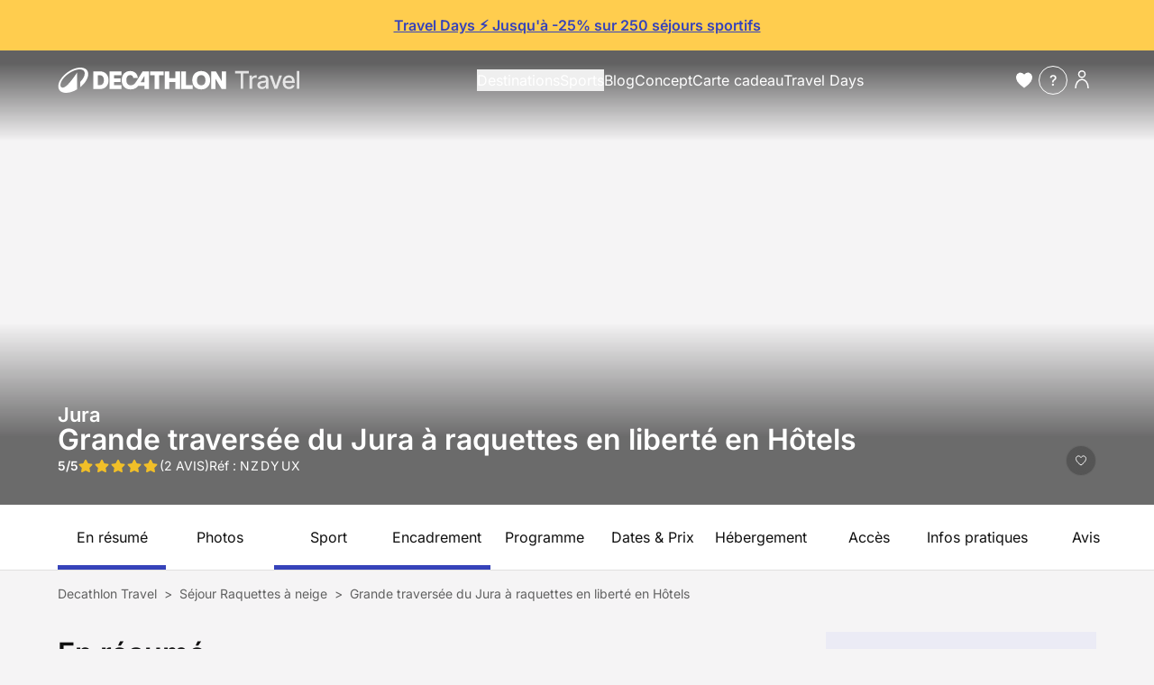

--- FILE ---
content_type: text/css; charset=utf-8
request_url: https://www.decathlontravel.com/build/668.db456174.css
body_size: 26044
content:
input::-moz-placeholder{font-style:normal!important}input::placeholder{font-style:normal!important}.form{display:flex;flex-direction:column;gap:10px;width:100%}.form__message{font-size:14px;margin:10px 0;text-align:center;white-space:normal}.form__message--success{color:#3643ba;font-weight:600}.form__message--error{color:var(--vp-semantic-color-status-negative)}.form__group{align-items:center;display:flex;flex-wrap:wrap;gap:8px}@media(max-width:768px){.form__group{flex-direction:column}}.form__group--inline{align-items:center;flex-direction:row}.form__field{display:flex;flex:1;flex-direction:column;gap:5px;position:relative}@media(max-width:768px){.form__field{width:100%}}.form__field>textarea{min-height:130px;padding:10px}.form__field>input{min-height:30px;padding:12px}.form__field>input:focus{border-color:#3643ba;border-width:1px}.form__field--sm{flex-basis:25%;flex-grow:1}.form__field--inline{align-items:center;flex-direction:row}.form__field--full{flex:auto}.form__field--space{justify-content:space-between;width:100%}.form__field--checkbox>label{font-size:14px;font-weight:400}.form__label{cursor:pointer;font-weight:600;text-align:left}.form__label--normal{font-weight:400}.form__label--white{color:#fff}.form__label--required:after{color:var(--vp-semantic-color-status-negative);content:"*";margin-left:4px}.form__radio{border-color:var(--vp-semantic-color-border-quiet);border-radius:4px;border-style:solid;border-width:1px;cursor:pointer;padding:16px}.form__radio--active{border:2px solid #3643ba}.form__radio .form__label{font-weight:600;max-width:75%}.form__sublabel{display:block;font-size:14px;font-weight:400;opacity:.8}.form__actions>button[type=submit]{margin-left:auto}.form__error{bottom:-20px;color:var(--vp-semantic-color-status-negative);font-size:12px;position:absolute}.form__subtitle_above_number{flex-direction:row-reverse}.form__subtitle_above_number--margin-right{margin-right:3rem}.form__subtitle_above_number_one_element{font-size:13px}.form__subtitle_above_number_one_element--margin-right{margin-right:3.3rem}.form__subtitle_above_number_one_element--margin-right-large-text{margin-right:1rem}.required:after{color:var(--vp-semantic-color-status-negative);content:var(--tw-content);content:" *"}.select-multiple__choice{background-color:#fff;color:#101010;display:flex;font-size:16px;font-weight:400;justify-content:space-between;line-height:24px;margin:5px 0;padding-left:0}@media(min-width:1280px){.select-multiple__choice{font-weight:600}}.select-multiple__choice.parent{font-weight:600}.select-multiple__choice.children{font-weight:400;margin-left:12px}.select-multiple__choice.hidden{display:none}.select-multiple__choice input{margin-left:10px;margin-right:7px}.select-multiple__choices{background-color:#fff;display:none;list-style:none;margin-bottom:0;max-height:336px;overflow-y:auto}@media(max-width:375px){.select-multiple__choices--sm-no-scroll{max-height:none;overflow-y:auto}}@media(min-width:1280px){.select-multiple__choices{border-top:3px solid #3643ba;box-shadow:0 5px 6px rgba(0,0,0,.25);padding:8px}}.select-multiple__display .select-multiple__choices{display:block}@media(min-width:1280px){.select-multiple__display .select-multiple__choices{position:absolute;white-space:nowrap;z-index:10}}.select-multiple__select-input{background-image:none;border-style:none;color:var(--vp-semantic-color-content-neutral);font-size:.875rem;font-weight:600;line-height:1.25rem;margin-right:.375rem;text-align:left;width:100%}@media(min-width:1280px){.select-multiple__select-input{margin-right:var(--vp-semantic-spacing-m);max-width:-moz-max-content;max-width:max-content}}.select-multiple input{border:none;outline:none}.button{background-color:#3643ba;border:none;color:#fff;cursor:pointer;font-weight:600;padding:8px 12px}.button:hover{background-color:#2e3998}.button:disabled{cursor:not-allowed;opacity:.7}.button--full{width:100%}.button--secondary{background-color:#3643ba}.button--secondary:hover{background-color:#2e3998}.button--tertiary{background-color:#fff;border:2px solid #3643ba;color:#3643ba}.button--tertiary:hover{background-color:#f5f5f5}.button--action{background-color:#fff;border:2px solid #3643ba;color:#3643ba}.button--action:hover{background-color:#f5f5f5}.button--large{padding:14px 25px}.button--borderless{background:none;border:none;color:#3643ba;font-weight:600}.button--borderless:hover{background-color:#eff1f3}.input-switch{display:inline-block;height:34px;min-width:60px;position:relative;width:60px}.input-switch input{height:0;opacity:0;width:0}.input-switch .slider{background-color:#ccc;bottom:0;cursor:pointer;left:0;right:0;top:0}.input-switch .slider,.input-switch .slider:before{border-radius:34px;position:absolute;transition:.4s}.input-switch .slider:before{background-color:#fff;bottom:4px;content:"";height:26px;left:4px;width:26px}.input-switch input:checked+.slider{background-color:#3643ba}.input-switch input:focus+.slider{box-shadow:0 0 1px #3643ba}.input-switch input:checked+.slider:before{transform:translateX(26px)}.main-heading{color:#101010;display:block;font-size:24px;font-weight:600;line-height:30px;margin-bottom:15px;position:relative}.main-heading:after{background:#3643ba;bottom:-7px;content:"";height:4px;left:0;position:absolute;width:100px}.title{font-weight:600;text-transform:uppercase}.popover--show,.popover__overlay--show{display:block!important}.popover--medium{min-width:auto}@media(min-width:1280px){.popover--medium{min-width:350px}}.popover__button--active{border:1px solid #3643ba;font-weight:600}.popover__button--borderless.popover__button--active{border:none;font-weight:600}.input-select{align-items:center;background:#fff;border-radius:5px;color:#3643ba;display:flex;font-size:14px;height:48px;line-height:24px;min-height:32px;padding:0 30px 0 10px;position:relative}.input-select,.input-select:active,.input-select:focus{background:url(/build/images/arrow.9ad43e8c.svg) no-repeat 100% #fff;background-position-x:97%;background-size:16px}.loader__overlay{align-items:center;background:#3643ba;bottom:0;display:flex;justify-content:center;left:0;opacity:.5;position:absolute;right:0;top:0;z-index:1}.loader__icon{animation:spin 1s linear infinite;height:25px;width:25px}.banner{min-height:300px;width:100%;page-break-inside:avoid}.banner--primary,.banner--secondary,.front-banner-flash{background-color:#3643ba}.front-banner-flash{color:#fff;padding:16px 20px;text-align:center}@media desktop{.front-banner-flash{padding-left:0;padding-right:0}}.front-banner-flash>.content{margin:0 auto;max-width:var(--window-large)}.front-banner-flash>.content a{color:inherit}.front-banner-flash>.content a:hover{color:var(--color-commercial-neutral)}.banner-gradient-top{background:linear-gradient(180deg,hsla(0,0%,6%,.64) 14.36%,rgba(0,51,77,0) 100%,hsla(0,0%,6%,0) 0)}.banner-gradient-bottom{background:linear-gradient(0deg,hsla(0,0%,6%,.6) 37.01%,rgba(0,51,77,0) 100%,#101010 0)}.list>ol,.list>ul{margin:20px 0}.list>ol>li,.list>ul>li{align-items:center;display:flex;gap:10px;justify-content:start;margin:10px 0}.list--success li:before{content:url(/build/images/check.02e74808.svg);height:24px;width:24px}.list--error li:before{content:url(/build/images/cross.416239a9.svg);height:24px;width:24px}.list--option li:before{content:url(/build/images/plus.bb9580a4.svg);height:24px;width:24px}.cards{display:grid;gap:var(--vp-semantic-spacing-2xl);row-gap:var(--vp-semantic-spacing-2xl);width:100%}@media (min-width:768px){.cards{gap:var(--vp-semantic-spacing-m)}}.cards{grid-template-columns:repeat(auto-fill,minmax(320px,1fr))}@media(min-width:1280px)and (max-width:1366px){.cards{grid-template-columns:repeat(auto-fill,minmax(290px,1fr))}}.card{width:320px}@media(min-width:1280px)and (max-width:1366px){.card{width:290px}}li[data-list=bullet]{list-style-type:disc}[data-tooltip]{position:relative}[data-tooltip]:after,[data-tooltip]:before{bottom:50%;left:50%;opacity:0;pointer-events:none;position:absolute;transition:bottom .25s ease-in-out,opacity .25s ease-in-out,visibility .25s ease .25s;visibility:hidden;z-index:40}[data-tooltip]:before{margin-bottom:var(--vp-semantic-spacing-s);--tw-translate-x:-50%;background-color:rgba(0,0,0,.9);border-radius:.125rem;font-size:.875rem;line-height:1.5rem;padding:var(--vp-semantic-spacing-xs);text-align:center;transform:translate(var(--tw-translate-x),var(--tw-translate-y)) rotate(var(--tw-rotate)) skewX(var(--tw-skew-x)) skewY(var(--tw-skew-y)) scaleX(var(--tw-scale-x)) scaleY(var(--tw-scale-y));white-space:pre;--tw-text-opacity:1;box-shadow:0 0 10px 0 rgba(0,0,0,.5);color:rgb(255 255 255/var(--tw-text-opacity,1));content:attr(data-tooltip)}[data-tooltip]:after{border-left:5px solid transparent;border-right:5px solid transparent;border-top:5px solid #000;content:"";font-size:0;line-height:0;margin:0 0 5px -5px;width:0}[data-tooltip]:hover:after,[data-tooltip]:hover:before{bottom:100%;opacity:1;transition:bottom .25s ease-in-out,opacity .25s ease-in-out;visibility:visible}[data-tooltip=""]:hover:after,[data-tooltip=""]:hover:before{display:none}[data-tooltip-medium]:before{white-space:normal;width:300px}[data-tooltip-left]:before{left:0;--tw-translate-x:-0px;transform:translate(var(--tw-translate-x),var(--tw-translate-y)) rotate(var(--tw-rotate)) skewX(var(--tw-skew-x)) skewY(var(--tw-skew-y)) scaleX(var(--tw-scale-x)) scaleY(var(--tw-scale-y))}.is-rt[data-headings~="2a"] h2,.is-rt[data-headings~="3a"] h3,.is-rt[data-headings~="4a"] h4{font-size:1.5rem;letter-spacing:.05em;line-height:1.5rem;margin-bottom:var(--vp-semantic-spacing-xs);margin-top:var(--vp-semantic-spacing-4xl);text-transform:uppercase}.is-rt[data-headings~="2a"] h2:first-child,.is-rt[data-headings~="3a"] h3:first-child,.is-rt[data-headings~="4a"] h4:first-child{margin-top:0}.is-rt[data-headings~="2b"] h2,.is-rt[data-headings~="3b"] h3,.is-rt[data-headings~="4b"] h4{font-size:1rem;letter-spacing:.05em;line-height:1.25rem;margin-bottom:var(--vp-semantic-spacing-xs);margin-top:var(--vp-semantic-spacing-m);text-transform:uppercase}.is-rt[data-headings~="2b"] h2:first-child,.is-rt[data-headings~="3b"] h3:first-child,.is-rt[data-headings~="4b"] h4:first-child{margin-top:0}.is-rt a{color:var(--vp-semantic-color-content-brand);text-decoration-line:underline;transition-duration:.7s;transition-property:color,background-color,border-color,text-decoration-color,fill,stroke;transition-timing-function:cubic-bezier(.4,0,.2,1)}.is-rt a:hover{--tw-text-opacity:1;color:rgb(46 57 152/var(--tw-text-opacity,1));text-decoration-line:none}.is-rt ul{list-style:disc none outside}.is-rt ol,.is-rt ul{overflow:hidden;padding-left:20px}.is-rt ol{list-style:decimal none outside}.is-rt li{line-height:1.5rem;margin-bottom:var(--vp-semantic-spacing-xs);margin-left:0;margin-right:0;margin-top:var(--vp-semantic-spacing-xs)}.is-rt figure{display:table;margin-bottom:var(--vp-semantic-spacing-xl);margin-left:auto;margin-right:auto;margin-top:var(--vp-semantic-spacing-2xs)}@media(min-width:375px){.is-rt figure{margin:var(--vp-semantic-spacing-2xs) var(--vp-semantic-spacing-xl)}.is-rt figure.pos-left{float:left;margin-left:0}.is-rt figure.pos-right{float:right;margin-right:0}.is-rt figure.pos-center{margin-left:0;margin-right:0;text-align:center;width:100%}}.is-rt figure img{border-radius:.5rem;max-width:100%}.is-rt figure figcaption{caption-side:bottom;color:var(--vp-semantic-color-content-quiet);display:table-caption;font-size:.875rem;font-style:italic;line-height:1.25rem;margin-top:var(--vp-semantic-spacing-xs);text-align:center}.is-rt iframe{display:block;margin:0 auto}.is-rt .jump{clear:both}.is-header-open{background-color:#fff;height:100vh!important;height:calc(var(--vh, 1vh)*100)!important;position:fixed;transition:height .25s ease-out}.no-scrollbar::-webkit-scrollbar{display:none}.no-scrollbar{-ms-overflow-style:none;scrollbar-width:none}.input-number{display:inline-flex;line-height:1.5rem}.input-number__value{border-color:var(--vp-semantic-color-border-quiet)!important;border-radius:0!important;border-style:solid!important;border-width:1px!important;color:var(--vp-semantic-color-content-neutral);display:inline-flex;height:var(--vp-semantic-spacing-4xl);min-height:auto!important;text-align:center;width:var(--vp-semantic-spacing-4xl)}.input-number__value.warning{border-color:var(--vp-semantic-color-status-negative)!important}.input-number__value:focus{border-color:var(--vp-semantic-color-border-brand)!important;--tw-ring-color:transparent!important}.input-number__less{border-right-width:0!important;color:var(--vp-semantic-color-content-brand)!important}.input-number__less:disabled{opacity:.38}.input-number__more{border-left-width:0!important;color:var(--vp-semantic-color-content-brand)!important}.input-number__more:disabled{opacity:.38}.input-number__label{color:var(--vp-semantic-color-content-neutral)}.input-number button{align-items:center;border-color:var(--vp-semantic-color-border-quiet);border-style:solid;border-width:1px;height:var(--vp-semantic-spacing-4xl);justify-content:center;margin:0;position:relative;width:var(--vp-semantic-spacing-4xl);--tw-bg-opacity:1;background-color:rgb(255 255 255/var(--tw-bg-opacity,1));color:var(--vp-semantic-color-content-brand);outline-width:0}.input-number button:enabled{cursor:pointer}.input-number button:hover:enabled{--tw-bg-opacity:1;background-color:rgb(235 236 248/var(--tw-bg-opacity,1))}.input-number button:active:enabled{--tw-bg-opacity:1;background-color:rgb(217 236 245/var(--tw-bg-opacity,1))}.input-number input::-webkit-inner-spin-button,.input-number input::-webkit-outer-spin-button{-webkit-appearance:none;margin:0}.input-number input[type=number]{-moz-appearance:textfield}.input-number--large .input-number__value{height:var(--vp-semantic-spacing-4xl);width:var(--vp-semantic-spacing-5xl)}.input-number--large button{height:var(--vp-semantic-spacing-4xl);width:var(--vp-semantic-spacing-4xl)}.rounded-input-number input::-webkit-inner-spin-button,.rounded-input-number input::-webkit-outer-spin-button{-webkit-appearance:none;margin:0}.rounded-input-number input[type=number]{-moz-appearance:textfield;-webkit-appearance:textfield;appearance:textfield}.filters{width:100%}@media(max-width:1280px){.filters{background:#fff;bottom:0;display:flex;flex-direction:column;left:0;margin:0;max-width:none;position:fixed;right:0;top:0;z-index:40}.filters--hidden{display:none}}.filters__header{display:none}@media(max-width:1280px){.filters__header{align-items:center;border-bottom:1px solid #d3d3d3;display:flex;justify-content:center;padding:14px}}.filters__label{color:#101010;font-size:14px;font-weight:600}.filters__title{align-items:center;display:flex;font-weight:600;margin-left:auto}.filters__title>svg{margin-left:8px}.filters__close{background:none;border:none;cursor:pointer;margin-left:auto}.filters__button-detector{height:1px}.filters__button{display:none}@media(max-width:1280px){.filters__button{align-items:center;background-color:#fff;border:none;border-radius:8px;box-shadow:0 6px 6px rgba(0,83,125,.1);color:#101010;display:flex;font-weight:600;justify-content:center;left:0;margin:16px auto 0;max-width:95%;padding:15px;position:sticky;right:0;text-align:center;top:0;transition:all .2s ease-out;width:100%;z-index:4}.filters__button--sticky{border-radius:0;max-width:100%}.filters__button>svg{margin-left:8px}}.filters__block{background-color:#fff;border-radius:8px;box-shadow:0 6px 6px rgba(0,83,125,.1);margin-bottom:15px}@media(max-width:1280px){.filters__block{box-shadow:none;flex-basis:100%;overflow-y:scroll}}.filters__active{display:flex;flex-wrap:wrap}@media(max-width:1280px){.filters__active{display:none}}.filters__footer{display:none}@media(max-width:1280px){.filters__footer{align-items:center;border-top:1px solid #d3d3d3;display:flex;justify-content:space-around;margin-top:auto;padding:16px}}.filters .filter-chip{align-items:center;background-color:#fff;border:1px solid #8996a2;border-radius:25px;color:#3643ba;display:flex;font-size:smaller;font-weight:600;margin:5px;padding:3px 8px}.filters .filter-chip svg{margin-right:8px}.filters__container{padding:8px 16px;width:100%}@media(min-width:1280px){.filters__container{align-items:flex-end;display:flex;gap:50px;justify-content:center;padding:8px 16px 0;width:100%}}.filters__inputs-container{align-items:flex-end;display:flex;flex-wrap:wrap;gap:32px;justify-content:center}@media(max-width:1280px){.filters__inputs-container{align-items:flex-start;flex-direction:column;margin:10px 0}}@media(min-width:1280px){.filters__inputs-container{gap:50px}}.filters__inputs-container--full{flex:1}@media(min-width:1280px){.filters__inputs-container--full{gap:0}}.filters__input-container{display:flex;flex-direction:column}.filters__input-container--inline{flex-direction:row}.filters__input-flexibility{display:flex;flex:1;width:100%}@media(min-width:1280px){.filters__input-flexibility{align-items:flex-end}}.filters__input-flexibility>select{border:1px solid #eff1f3!important;border-radius:4px!important;color:#101010;min-height:auto!important;min-width:120px;padding:12px!important}.filters__input-gir{gap:10px}.filters__input-flexibility .input-number__less,.filters__input-pax .input-number__less{height:50px;width:50px}.filters__input-flexibility .input-number__value,.filters__input-pax .input-number__value{height:50px}.filters__input-flexibility .input-number__more,.filters__input-pax .input-number__more{height:50px;width:50px}.filters__input-flexibility .days,.filters__input-pax .days{margin-bottom:12px;margin-left:12px}.filters__date{display:flex;flex:1;flex-direction:column;width:100%}.filters__date-input{border:1px solid #eff1f3!important;border-radius:4px!important;color:#101010;min-height:auto!important;padding:12px!important;position:relative}@media(min-width:1280px){.filters__date-input{width:310px}}.filters__submit{background-color:#3643ba;border-radius:48px;color:#fff;display:block;max-width:340px;padding:12px 32px;width:100%}@media(max-width:1280px){.filters__submit--desktop{display:none}}@media(min-width:1280px){.filters__submit{margin-bottom:0;max-width:147px}}@media(max-width:1280px){.filters__submit{margin:10px 0;max-width:210px}}.filters__submit--with-results{display:none;max-width:250px}.filters__choices{padding:0 16px}@media(min-width:1280px){.filters__choices{display:flex;gap:80px;justify-content:center;padding:0 0 16px}}@media(max-width:1280px){.filters__choices--hidden{display:none}}.filters__vertical-separator{display:none}@media(min-width:1280px){.filters__vertical-separator{display:flex;height:48px;margin:0;width:1px;--tw-bg-opacity:1;background-color:rgb(97 97 97/var(--tw-bg-opacity,1));border:0}.filters__separator{color:#eff1f3;height:1px;margin:12px 0;width:100%}}.filters__more-filters{display:flex;justify-content:center;margin-bottom:18px}@media(max-width:1280px){.filters__more-filters{display:none}}@media(min-width:1280px){.filters__more-filters{display:none}}.filters__secondary{align-items:center;color:#3643ba;display:flex;font-size:14px;font-weight:600;justify-content:center}@media(min-width:1280px){.filters__secondary{max-width:-moz-max-content;max-width:max-content}}.filters__icon--left{margin-right:8px}.filters__icon--right{margin-left:8px}.pax-selector__select{color:#101010;min-height:48px;padding:0 45px 0 10px}body:has(dialog[id=modal-dialog][open]){overflow:hidden}dialog{box-shadow:unset}dialog::backdrop{background:transparent}@keyframes fade-in{0%{opacity:0}to{opacity:1}}@keyframes fade-out{0%{opacity:1}to{opacity:0}}@keyframes slideInRight{0%{transform:translateX(100%)}to{transform:translateX(0)}}@keyframes slideOutRight{0%{transform:translateX(0)}to{transform:translateX(100%)}}@keyframes slideInBottom{0%{transform:translateY(100%)}to{transform:translateY(0)}}@keyframes slideOutBottom{0%{transform:translateY(0)}to{transform:translateY(100%)}}dialog[id=modal-dialog][open],dialog[id=modal-dialog][open].modal-backdrop{animation:fade-in .3s forwards}dialog[id=modal-dialog][closing],dialog[id=modal-dialog][closing].modal-backdrop{animation:fade-out .3s forwards}dialog[id=modal-dialog].drawer-right[open]{animation:slideInBottom .3s forwards}@media(min-width:1280px){dialog[id=modal-dialog].drawer-right[open]{animation:slideInRight .3s forwards}}dialog[id=modal-dialog].drawer-right[closing]{animation:slideOutBottom .3s forwards}@media(min-width:1280px){dialog[id=modal-dialog].drawer-right[closing]{animation:slideOutRight .3s forwards}}.modal-backdrop{background:rgba(0,0,0,.75);inset:0;pointer-events:none;-webkit-user-select:none;-moz-user-select:none;user-select:none;z-index:999}dialog[id=modal-dialog].drawer-right{height:-moz-fit-content;height:fit-content;inset-block-start:auto;inset-inline-end:0;inset-inline-start:auto;margin:0;max-height:80vh;min-height:70vh;min-width:100vw;position:fixed;width:100vw}@media(min-width:768px){dialog[id=modal-dialog].drawer-right{border-radius:0;height:100vh;inset-block-start:0;inset-inline-end:0;inset-inline-start:auto;margin:0;max-height:none;max-width:45vw;min-width:33vw;width:-moz-fit-content;width:fit-content}}.listing-reviews{margin:0 auto 32px;max-width:1440px;padding:0 64px}@media(max-width:1280px){.listing-reviews{padding:24px 20px;width:100%}}@media(min-width:1280px){.mosaic-destination:first-child{grid-column:span 1;grid-row:span 2;order:1}.mosaic-destination:nth-child(2){grid-column:span 1;grid-row:span 1;order:5}.mosaic-destination:nth-child(3){grid-column:span 1;grid-row:span 1;order:2}.mosaic-destination:nth-child(4){grid-column:span 1;grid-row:span 1;order:4}.mosaic-destination:nth-child(5){grid-column:span 2;grid-row:span 1;order:6}.mosaic-destination:nth-child(6){grid-column:span 1;grid-row:span 2;order:3}}.features-list{align-items:center;display:flex;gap:17px;justify-content:space-between}.features-list--center{justify-content:center}@media(max-width:768px){.features-list{align-items:baseline;flex-direction:column;gap:10px;width:100%}.features-list--center{align-items:center}}@media(max-width:375px){.features-list{align-items:flex-start;flex-direction:column}.features-list--center{align-items:center}}.features-list__feature{align-items:center;display:flex;flex:0 0 auto;gap:8px;justify-content:space-between}.features-list__feature__icon{margin-right:12px}@media(max-width:768px){.features-list__feature__icon{display:flex;justify-content:center;margin-right:0;width:50px}.features-list__feature__value{width:75px}}@media(max-width:375px){.features-list__feature__value{width:100%}}.front-main.cover{align-items:center;background-repeat:no-repeat;background-size:cover;display:flex;flex:1;justify-content:center;position:relative}@media(max-width:375px){#widget-payment-kit .op-card .wpwl-wrapper-brand{height:100%}}#widget-payment-kit #op-primary-payment-block,#widget-payment-kit #op-secondary-payment-block{border-radius:0}#vtmn-tooltip-aci-creditcard input{min-height:unset}div#payment-informations>div:before{content:none}.travel-tour-nav{border-bottom-width:1px;border-color:var(--vp-semantic-color-border-quiet);border-style:solid;display:inline-flex;flex-wrap:nowrap;justify-content:space-between;margin-bottom:var(--vp-semantic-spacing-3xl);overflow-x:scroll;white-space:nowrap;width:100%}@media (min-width:1280px){.travel-tour-nav{width:-moz-fit-content;width:fit-content}}.travel-tour-nav>.item{display:inline-block}.travel-tour-nav>.item>.link{display:block;font-size:.875rem;font-weight:600;line-height:1.25rem;margin-right:var(--vp-semantic-spacing-3xl);padding-bottom:var(--vp-semantic-spacing-m);position:relative;transition-duration:.15s;transition-duration:.25s;transition-property:color,background-color,border-color,text-decoration-color,fill,stroke;transition-timing-function:cubic-bezier(.4,0,.2,1)}.travel-tour-nav>.item>.link:hover{color:var(--vp-semantic-color-content-brand)}.travel-tour-nav>.item.is-active>.link{color:#3643ba}.travel-tour-nav>.item.is-active>.link:after{background-color:#3643ba;bottom:-2px;content:"";display:block;height:4px;left:0;position:absolute;width:100%}.tour-descr-content strong{font-weight:600}.tour-descr-content h1{color:var(--color-prussian-blue);font-size:2em;text-transform:uppercase}.tour-descr-content h2{color:var(--color-lochmara);font-size:1.8em}.tour-descr-content h3{color:var(--color-prussian-blue);font-size:1.6em}.tour-descr-content h4{color:var(--color-lochmara);font-size:1.4em}.tour-descr-content h5{color:var(--color-prussian-blue);font-size:1.2em}.tour-descr-content h6{color:var(--color-lochmara);font-size:1.1em}.tour-descr-content ul{list-style:disc none outside;overflow:hidden;padding-left:20px}.tour-descr-content ol{list-style:decimal none outside;overflow:hidden;padding-left:20px}.tour-descr-content blockquote{color:var(--color-primary);font-size:1.2em;font-style:italic;font-weight:600;line-height:1.5;text-align:center}.tour-descr-content a{color:var(--color-warning)}.travel-tour-conditions-content ol,.travel-tour-conditions-content ul{list-style:none!important;padding-left:0!important}.travel-tour-conditions-content li{margin-bottom:var(--vp-semantic-spacing-m);padding-left:var(--vp-semantic-spacing-2xl);position:relative}.travel-tour-conditions-content li:before{background-repeat:no-repeat;display:inline-block;height:var(--vp-semantic-spacing-xl);left:0;position:absolute;top:0;vertical-align:middle;width:var(--vp-semantic-spacing-xl);--tw-content:"";background-size:100%;content:var(--tw-content)}.is-included li:before{background-image:url(/build/images/check-circle.02e74808.svg)}.is-excluded li:before{background-image:url(/build/images/close-circle.e6a938b2.svg)}.is-extra li:before{background-image:url(/build/images/add-circle.50b17a0e.svg)}.is-top1{margin-left:auto;margin-right:auto}.is-top1>.photo{height:400px}@media(min-width:1280px){.is-top1{float:left;margin-top:0;width:630px}.is-top1>.photo{height:410px}}.is-top2{margin-left:auto;margin-right:auto}.is-top2>.photo{height:300px}@media(min-width:1280px){.is-top2{float:right;width:415px}.is-top2>.photo{height:270px}}.is-top3{margin-left:auto;margin-right:auto}.is-top3>.photo{height:200px}@media(min-width:1280px){.is-top3{float:left;margin-left:330px;width:300px}.is-top3>.photo{height:430px}}.sitemap{background:#fff;color:#3643ba;font-family:Inter,Arial,Helvetica,sans-serif;font-style:normal;margin:auto;padding:20px}.sitemap ul{list-style:circle;margin:0 0 16px;padding:10px 0}.sitemap ul li{padding:0 10px}.sitemap ul li.parent ul{margin-bottom:8px}.sitemap ul li a{text-decoration:none}.sitemap ul li a:hover{text-decoration:underline}.sports{color:#3643ba;font-family:Inter,Arial,Helvetica,sans-serif;font-style:normal;font-weight:600;margin-bottom:var(--vp-semantic-spacing-3xl);margin-left:auto;margin-right:auto;margin-top:var(--vp-semantic-spacing-3xl);max-width:374px}@media(min-width:768px){.sports{max-width:1280px}}.sports__header{background-color:#fff;margin-bottom:16px;padding:24px 16px}@media(min-width:1280px){.sports__header{padding:24px;text-align:center}}.sports__header-title{font-size:32px;line-height:32px;margin:auto;text-transform:uppercase;width:-moz-fit-content;width:fit-content}.sports__header-title h1{margin-bottom:8px}.sports__title-separator{background-color:#3643ba;height:4px;margin-bottom:24px;width:64px}.sports__listing{display:flex;flex-flow:row wrap;gap:24px;justify-content:center;margin:auto;max-width:1320px}.sports__card{background-color:#fff;display:flex;flex-flow:column nowrap;font-family:Inter,Arial,Helvetica,sans-serif;max-width:300px;width:100%}.sports__card-head{height:300px;width:100%}.sports__card-head img{display:block;height:100%;-o-object-fit:cover;object-fit:cover;width:100%}.sports__card-body{padding:16px}.sports__card-description{font-size:14px;font-weight:400;line-height:20px}.is-1x2{grid-row-start:span 2;height:560px}.is-2x1,.is-2x2{grid-column-start:span 2;width:848px}.is-2x2{grid-row-start:span 2;height:560px}*,:after,:before{--tw-border-spacing-x:0;--tw-border-spacing-y:0;--tw-translate-x:0;--tw-translate-y:0;--tw-rotate:0;--tw-skew-x:0;--tw-skew-y:0;--tw-scale-x:1;--tw-scale-y:1;--tw-pan-x: ;--tw-pan-y: ;--tw-pinch-zoom: ;--tw-scroll-snap-strictness:proximity;--tw-gradient-from-position: ;--tw-gradient-via-position: ;--tw-gradient-to-position: ;--tw-ordinal: ;--tw-slashed-zero: ;--tw-numeric-figure: ;--tw-numeric-spacing: ;--tw-numeric-fraction: ;--tw-ring-inset: ;--tw-ring-offset-width:0px;--tw-ring-offset-color:#fff;--tw-ring-color:rgba(59,130,246,.5);--tw-ring-offset-shadow:0 0 #0000;--tw-ring-shadow:0 0 #0000;--tw-shadow:0 0 #0000;--tw-shadow-colored:0 0 #0000;--tw-blur: ;--tw-brightness: ;--tw-contrast: ;--tw-grayscale: ;--tw-hue-rotate: ;--tw-invert: ;--tw-saturate: ;--tw-sepia: ;--tw-drop-shadow: ;--tw-backdrop-blur: ;--tw-backdrop-brightness: ;--tw-backdrop-contrast: ;--tw-backdrop-grayscale: ;--tw-backdrop-hue-rotate: ;--tw-backdrop-invert: ;--tw-backdrop-opacity: ;--tw-backdrop-saturate: ;--tw-backdrop-sepia: ;--tw-contain-size: ;--tw-contain-layout: ;--tw-contain-paint: ;--tw-contain-style: }::backdrop{--tw-border-spacing-x:0;--tw-border-spacing-y:0;--tw-translate-x:0;--tw-translate-y:0;--tw-rotate:0;--tw-skew-x:0;--tw-skew-y:0;--tw-scale-x:1;--tw-scale-y:1;--tw-pan-x: ;--tw-pan-y: ;--tw-pinch-zoom: ;--tw-scroll-snap-strictness:proximity;--tw-gradient-from-position: ;--tw-gradient-via-position: ;--tw-gradient-to-position: ;--tw-ordinal: ;--tw-slashed-zero: ;--tw-numeric-figure: ;--tw-numeric-spacing: ;--tw-numeric-fraction: ;--tw-ring-inset: ;--tw-ring-offset-width:0px;--tw-ring-offset-color:#fff;--tw-ring-color:rgba(59,130,246,.5);--tw-ring-offset-shadow:0 0 #0000;--tw-ring-shadow:0 0 #0000;--tw-shadow:0 0 #0000;--tw-shadow-colored:0 0 #0000;--tw-blur: ;--tw-brightness: ;--tw-contrast: ;--tw-grayscale: ;--tw-hue-rotate: ;--tw-invert: ;--tw-saturate: ;--tw-sepia: ;--tw-drop-shadow: ;--tw-backdrop-blur: ;--tw-backdrop-brightness: ;--tw-backdrop-contrast: ;--tw-backdrop-grayscale: ;--tw-backdrop-hue-rotate: ;--tw-backdrop-invert: ;--tw-backdrop-opacity: ;--tw-backdrop-saturate: ;--tw-backdrop-sepia: ;--tw-contain-size: ;--tw-contain-layout: ;--tw-contain-paint: ;--tw-contain-style: }/*
! tailwindcss v3.4.19 | MIT License | https://tailwindcss.com
*/*,:after,:before{border:0 solid #e5e7eb;box-sizing:border-box}:after,:before{--tw-content:""}:host,html{line-height:1.5;-webkit-text-size-adjust:100%;font-family:ui-sans-serif,system-ui,sans-serif,Apple Color Emoji,Segoe UI Emoji,Segoe UI Symbol,Noto Color Emoji;font-feature-settings:normal;font-variation-settings:normal;-moz-tab-size:4;-o-tab-size:4;tab-size:4;-webkit-tap-highlight-color:transparent}body{line-height:inherit;margin:0}hr{border-top-width:1px;color:inherit;height:0}abbr:where([title]){-webkit-text-decoration:underline dotted;text-decoration:underline dotted}h1,h2,h3,h4,h5,h6{font-size:inherit;font-weight:inherit}a{color:inherit;text-decoration:inherit}b,strong{font-weight:bolder}code,kbd,pre,samp{font-family:ui-monospace,SFMono-Regular,Menlo,Monaco,Consolas,Liberation Mono,Courier New,monospace;font-feature-settings:normal;font-size:1em;font-variation-settings:normal}small{font-size:80%}sub,sup{font-size:75%;line-height:0;position:relative;vertical-align:baseline}sub{bottom:-.25em}sup{top:-.5em}table{border-collapse:collapse;border-color:inherit;text-indent:0}button,input,optgroup,select,textarea{color:inherit;font-family:inherit;font-feature-settings:inherit;font-size:100%;font-variation-settings:inherit;font-weight:inherit;letter-spacing:inherit;line-height:inherit;margin:0;padding:0}button,select{text-transform:none}button,input:where([type=button]),input:where([type=reset]),input:where([type=submit]){-webkit-appearance:button;background-color:transparent;background-image:none}:-moz-focusring{outline:auto}:-moz-ui-invalid{box-shadow:none}progress{vertical-align:baseline}::-webkit-inner-spin-button,::-webkit-outer-spin-button{height:auto}[type=search]{-webkit-appearance:textfield;outline-offset:-2px}::-webkit-search-decoration{-webkit-appearance:none}::-webkit-file-upload-button{-webkit-appearance:button;font:inherit}summary{display:list-item}blockquote,dd,dl,figure,h1,h2,h3,h4,h5,h6,hr,p,pre{margin:0}fieldset{margin:0}fieldset,legend{padding:0}menu,ol,ul{list-style:none;margin:0;padding:0}dialog{padding:0}textarea{resize:vertical}input::-moz-placeholder,textarea::-moz-placeholder{color:#9ca3af}input::placeholder,textarea::placeholder{color:#9ca3af}[role=button],button{cursor:pointer}:disabled{cursor:default}audio,canvas,embed,iframe,img,object,svg,video{display:block;vertical-align:middle}img,video{height:auto;max-width:100%}[hidden]:where(:not([hidden=until-found])){display:none}input:where(:not([type])),input:where([type=date]),input:where([type=datetime-local]),input:where([type=email]),input:where([type=month]),input:where([type=number]),input:where([type=password]),input:where([type=search]),input:where([type=tel]),input:where([type=text]),input:where([type=time]),input:where([type=url]),input:where([type=week]),select,select:where([multiple]),textarea{-webkit-appearance:none;-moz-appearance:none;appearance:none;background-color:#fff;border-color:#6b7280;border-radius:0;border-width:1px;font-size:1rem;line-height:1.5rem;padding:.5rem .75rem;--tw-shadow:0 0 #0000}input:where(:not([type])):focus,input:where([type=date]):focus,input:where([type=datetime-local]):focus,input:where([type=email]):focus,input:where([type=month]):focus,input:where([type=number]):focus,input:where([type=password]):focus,input:where([type=search]):focus,input:where([type=tel]):focus,input:where([type=text]):focus,input:where([type=time]):focus,input:where([type=url]):focus,input:where([type=week]):focus,select:focus,select:where([multiple]):focus,textarea:focus{outline:2px solid transparent;outline-offset:2px;--tw-ring-inset:var(--tw-empty,/*!*/ /*!*/);--tw-ring-offset-width:0px;--tw-ring-offset-color:#fff;--tw-ring-color:#2563eb;--tw-ring-offset-shadow:var(--tw-ring-inset) 0 0 0 var(--tw-ring-offset-width) var(--tw-ring-offset-color);--tw-ring-shadow:var(--tw-ring-inset) 0 0 0 calc(1px + var(--tw-ring-offset-width)) var(--tw-ring-color);border-color:#2563eb;box-shadow:var(--tw-ring-offset-shadow),var(--tw-ring-shadow),var(--tw-shadow)}input::-moz-placeholder,textarea::-moz-placeholder{color:#6b7280;opacity:1}input::placeholder,textarea::placeholder{color:#6b7280;opacity:1}::-webkit-datetime-edit-fields-wrapper{padding:0}::-webkit-date-and-time-value{min-height:1.5em;text-align:inherit}::-webkit-datetime-edit{display:inline-flex}::-webkit-datetime-edit,::-webkit-datetime-edit-day-field,::-webkit-datetime-edit-hour-field,::-webkit-datetime-edit-meridiem-field,::-webkit-datetime-edit-millisecond-field,::-webkit-datetime-edit-minute-field,::-webkit-datetime-edit-month-field,::-webkit-datetime-edit-second-field,::-webkit-datetime-edit-year-field{padding-bottom:0;padding-top:0}select{background-image:url("data:image/svg+xml;charset=utf-8,%3Csvg xmlns='http://www.w3.org/2000/svg' fill='none' viewBox='0 0 20 20'%3E%3Cpath stroke='%236b7280' stroke-linecap='round' stroke-linejoin='round' stroke-width='1.5' d='m6 8 4 4 4-4'/%3E%3C/svg%3E");background-position:right .5rem center;background-repeat:no-repeat;background-size:1.5em 1.5em;padding-right:2.5rem;-webkit-print-color-adjust:exact;print-color-adjust:exact}select:where([multiple]),select:where([size]:not([size="1"])){background-image:none;background-position:0 0;background-repeat:unset;background-size:initial;padding-right:.75rem;-webkit-print-color-adjust:unset;print-color-adjust:unset}input:where([type=checkbox]),input:where([type=radio]){-webkit-appearance:none;-moz-appearance:none;appearance:none;background-color:#fff;background-origin:border-box;border-color:#6b7280;border-width:1px;color:#2563eb;display:inline-block;flex-shrink:0;height:1rem;padding:0;-webkit-print-color-adjust:exact;print-color-adjust:exact;-webkit-user-select:none;-moz-user-select:none;user-select:none;vertical-align:middle;width:1rem;--tw-shadow:0 0 #0000}input:where([type=checkbox]){border-radius:0}input:where([type=radio]){border-radius:100%}input:where([type=checkbox]):focus,input:where([type=radio]):focus{outline:2px solid transparent;outline-offset:2px;--tw-ring-inset:var(--tw-empty,/*!*/ /*!*/);--tw-ring-offset-width:2px;--tw-ring-offset-color:#fff;--tw-ring-color:#2563eb;--tw-ring-offset-shadow:var(--tw-ring-inset) 0 0 0 var(--tw-ring-offset-width) var(--tw-ring-offset-color);--tw-ring-shadow:var(--tw-ring-inset) 0 0 0 calc(2px + var(--tw-ring-offset-width)) var(--tw-ring-color);box-shadow:var(--tw-ring-offset-shadow),var(--tw-ring-shadow),var(--tw-shadow)}input:where([type=checkbox]):checked,input:where([type=radio]):checked{background-color:currentColor;background-position:50%;background-repeat:no-repeat;background-size:100% 100%;border-color:transparent}input:where([type=checkbox]):checked{background-image:url("data:image/svg+xml;charset=utf-8,%3Csvg xmlns='http://www.w3.org/2000/svg' fill='%23fff' viewBox='0 0 16 16'%3E%3Cpath d='M12.207 4.793a1 1 0 0 1 0 1.414l-5 5a1 1 0 0 1-1.414 0l-2-2a1 1 0 0 1 1.414-1.414L6.5 9.086l4.293-4.293a1 1 0 0 1 1.414 0'/%3E%3C/svg%3E")}@media (forced-colors:active){input:where([type=checkbox]):checked{-webkit-appearance:auto;-moz-appearance:auto;appearance:auto}}input:where([type=radio]):checked{background-image:url("data:image/svg+xml;charset=utf-8,%3Csvg xmlns='http://www.w3.org/2000/svg' fill='%23fff' viewBox='0 0 16 16'%3E%3Ccircle cx='8' cy='8' r='3'/%3E%3C/svg%3E")}@media (forced-colors:active){input:where([type=radio]):checked{-webkit-appearance:auto;-moz-appearance:auto;appearance:auto}}input:where([type=checkbox]):checked:focus,input:where([type=checkbox]):checked:hover,input:where([type=radio]):checked:focus,input:where([type=radio]):checked:hover{background-color:currentColor;border-color:transparent}input:where([type=checkbox]):indeterminate{background-color:currentColor;background-image:url("data:image/svg+xml;charset=utf-8,%3Csvg xmlns='http://www.w3.org/2000/svg' fill='none' viewBox='0 0 16 16'%3E%3Cpath stroke='%23fff' stroke-linecap='round' stroke-linejoin='round' stroke-width='2' d='M4 8h8'/%3E%3C/svg%3E");background-position:50%;background-repeat:no-repeat;background-size:100% 100%;border-color:transparent}@media (forced-colors:active){input:where([type=checkbox]):indeterminate{-webkit-appearance:auto;-moz-appearance:auto;appearance:auto}}input:where([type=checkbox]):indeterminate:focus,input:where([type=checkbox]):indeterminate:hover{background-color:currentColor;border-color:transparent}input:where([type=file]){background:unset;border-color:inherit;border-radius:0;border-width:0;font-size:unset;line-height:inherit;padding:0}input:where([type=file]):focus{outline:1px solid ButtonText;outline:1px auto -webkit-focus-ring-color}input[type=date],input[type=email],input[type=number],input[type=tel],input[type=text],input[type=url],select,textarea{-webkit-appearance:none;-moz-appearance:none;appearance:none;background-color:#fff;border:none;box-shadow:inset 0 0 0 1px #949494;color:inherit;display:inline-block;font-family:inherit;font-size:inherit;margin:0;max-width:100%;min-height:48px;padding:12px;transition:border-color .5s}input[type=date]:focus-visible,input[type=email]:focus-visible,input[type=number]:focus-visible,input[type=tel]:focus-visible,input[type=text]:focus-visible,input[type=url]:focus-visible,select:focus-visible,textarea:focus-visible{box-shadow:0 0 0 2px #3643ba;outline:none}input[type=date]:disabled,input[type=email]:disabled,input[type=number]:disabled,input[type=tel]:disabled,input[type=text]:disabled,input[type=url]:disabled,select:disabled,textarea:disabled{background-color:#f5f5f5;color:inherit;cursor:not-allowed;opacity:.5}input[type=email]::-webkit-input-placeholder,input[type=number]::-webkit-input-placeholder,input[type=tel]::-webkit-input-placeholder,input[type=text]::-webkit-input-placeholder,input[type=url]::-webkit-input-placeholder,textarea::-webkit-input-placeholder{color:#949494}input[type=email]:-moz-placeholder,input[type=email]::-moz-placeholder,input[type=number]:-moz-placeholder,input[type=number]::-moz-placeholder,input[type=tel]:-moz-placeholder,input[type=tel]::-moz-placeholder,input[type=text]:-moz-placeholder,input[type=text]::-moz-placeholder,input[type=url]:-moz-placeholder,input[type=url]::-moz-placeholder,textarea:-moz-placeholder,textarea::-moz-placeholder{color:#949494}input[type=email]:-ms-input-placeholder,input[type=number]:-ms-input-placeholder,input[type=tel]:-ms-input-placeholder,input[type=text]:-ms-input-placeholder,input[type=url]:-ms-input-placeholder,textarea:-ms-input-placeholder{color:#949494}input[type=email].warning,input[type=email].warning:focus,input[type=number].warning,input[type=number].warning:focus,input[type=tel].warning,input[type=tel].warning:focus,input[type=text].warning,input[type=text].warning:focus,input[type=url].warning,input[type=url].warning:focus,textarea.warning,textarea.warning:focus{border-color:#db6900}textarea:not([cols]){width:100%}select{background:url(/build/images/arrow.9ad43e8c.svg) no-repeat 100% #fff;background-position-x:95%;background-size:16px;fill:#3643ba;padding-right:32px}select:focus{background:url(/build/images/arrow-up.2b4ba090.svg) no-repeat 100% #fff;background-position-x:95%;background-size:16px;fill:#3643ba}select.warning,select.warning:focus{border-color:#db6900!important;fill:#db6900}option{color:inherit}input[type=checkbox]{-webkit-appearance:none;-moz-appearance:none;appearance:none;cursor:pointer;height:16px;outline:none;width:16px}input[type=checkbox]:focus{box-shadow:none;outline:none}input[type=checkbox]:after{background-color:#fff;box-shadow:0 0 0 2px #fff,0 0 0 3px #949494;content:"";display:inline-block;height:16px;transform:translate(-1px,-3px);transition:background-color .25s,box-shadow .25s;width:16px}input[type=checkbox]:checked:after{background-color:#3643ba}input[type=checkbox]:focus:after{box-shadow:0 0 0 2px #fff,0 0 0 3px #3643ba}input[type=checkbox].warning:after{box-shadow:0 0 0 2px #fff,0 0 0 3px #db6900}input[type=checkbox]:disabled{box-shadow:0 0 0 2px #fff,0 0 0 3px #f5f5f5;cursor:not-allowed;opacity:.5}input[type=radio]{-webkit-appearance:none;-moz-appearance:none;appearance:none;background-color:var(--form-background);border:1.5px solid;border-radius:50%;color:var(--vp-semantic-color-content-quiet);cursor:pointer;display:grid;height:20px;margin:0;place-content:center;width:20px}input[type=radio]:before{border-radius:50%;box-shadow:inset 1em 1em;color:var(--vp-semantic-color-content-brand);content:"";height:12px;transform:scale(0);transition:transform .12s ease-in-out;width:12px;--tw-shadow-color:#3643ba;--tw-shadow:var(--tw-shadow-colored);background-color:CanvasText}input[type=radio]:checked,input[type=radio]:checked:focus,input[type=radio]:checked:hover{--tw-border-opacity:1;background-color:transparent;border-color:rgb(54 67 186/var(--tw-border-opacity,1));color:var(--vp-semantic-color-content-brand)}input[type=radio]:checked:before{transform:scale(1)}input[type=radio]:focus{box-shadow:0 0 0 2px #3643ba;outline:none}b,strong{font-weight:600}.container{width:100%}@media (min-width:375px){.container{max-width:375px}}@media (min-width:640px){.container{max-width:640px}}@media (min-width:768px){.container{max-width:768px}}@media (min-width:1024px){.container{max-width:1024px}}@media (min-width:1280px){.container{max-width:1280px}}@media (min-width:1440px){.container{max-width:1440px}}@media (min-width:1536px){.container{max-width:1536px}}.form-input,.form-multiselect,.form-select,.form-textarea{-webkit-appearance:none;-moz-appearance:none;appearance:none;background-color:#fff;border-color:#6b7280;border-radius:0;border-width:1px;font-size:1rem;line-height:1.5rem;padding:.5rem .75rem;--tw-shadow:0 0 #0000}.form-input:focus,.form-multiselect:focus,.form-select:focus,.form-textarea:focus{outline:2px solid transparent;outline-offset:2px;--tw-ring-inset:var(--tw-empty,/*!*/ /*!*/);--tw-ring-offset-width:0px;--tw-ring-offset-color:#fff;--tw-ring-color:#2563eb;--tw-ring-offset-shadow:var(--tw-ring-inset) 0 0 0 var(--tw-ring-offset-width) var(--tw-ring-offset-color);--tw-ring-shadow:var(--tw-ring-inset) 0 0 0 calc(1px + var(--tw-ring-offset-width)) var(--tw-ring-color);border-color:#2563eb;box-shadow:var(--tw-ring-offset-shadow),var(--tw-ring-shadow),var(--tw-shadow)}.form-input::-moz-placeholder,.form-textarea::-moz-placeholder{color:#6b7280;opacity:1}.form-input::placeholder,.form-textarea::placeholder{color:#6b7280;opacity:1}.form-input::-webkit-datetime-edit-fields-wrapper{padding:0}.form-input::-webkit-date-and-time-value{min-height:1.5em;text-align:inherit}.form-input::-webkit-datetime-edit{display:inline-flex}.form-input::-webkit-datetime-edit,.form-input::-webkit-datetime-edit-day-field,.form-input::-webkit-datetime-edit-hour-field,.form-input::-webkit-datetime-edit-meridiem-field,.form-input::-webkit-datetime-edit-millisecond-field,.form-input::-webkit-datetime-edit-minute-field,.form-input::-webkit-datetime-edit-month-field,.form-input::-webkit-datetime-edit-second-field,.form-input::-webkit-datetime-edit-year-field{padding-bottom:0;padding-top:0}.prose{color:var(--tw-prose-body);max-width:65ch}.prose :where(p):not(:where([class~=not-prose],[class~=not-prose] *)){margin-bottom:1.25em;margin-top:1.25em}.prose :where([class~=lead]):not(:where([class~=not-prose],[class~=not-prose] *)){color:var(--tw-prose-lead);font-size:1.25em;line-height:1.6;margin-bottom:1.2em;margin-top:1.2em}.prose :where(a):not(:where([class~=not-prose],[class~=not-prose] *)){color:var(--tw-prose-links);font-weight:500;text-decoration:underline}.prose :where(strong):not(:where([class~=not-prose],[class~=not-prose] *)){color:var(--tw-prose-bold);font-weight:600}.prose :where(a strong):not(:where([class~=not-prose],[class~=not-prose] *)){color:inherit}.prose :where(blockquote strong):not(:where([class~=not-prose],[class~=not-prose] *)){color:inherit}.prose :where(thead th strong):not(:where([class~=not-prose],[class~=not-prose] *)){color:inherit}.prose :where(ol):not(:where([class~=not-prose],[class~=not-prose] *)){list-style-type:decimal;margin-bottom:1.25em;margin-top:1.25em;padding-inline-start:1.625em}.prose :where(ol[type=A]):not(:where([class~=not-prose],[class~=not-prose] *)){list-style-type:upper-alpha}.prose :where(ol[type=a]):not(:where([class~=not-prose],[class~=not-prose] *)){list-style-type:lower-alpha}.prose :where(ol[type=A s]):not(:where([class~=not-prose],[class~=not-prose] *)){list-style-type:upper-alpha}.prose :where(ol[type=a s]):not(:where([class~=not-prose],[class~=not-prose] *)){list-style-type:lower-alpha}.prose :where(ol[type=I]):not(:where([class~=not-prose],[class~=not-prose] *)){list-style-type:upper-roman}.prose :where(ol[type=i]):not(:where([class~=not-prose],[class~=not-prose] *)){list-style-type:lower-roman}.prose :where(ol[type=I s]):not(:where([class~=not-prose],[class~=not-prose] *)){list-style-type:upper-roman}.prose :where(ol[type=i s]):not(:where([class~=not-prose],[class~=not-prose] *)){list-style-type:lower-roman}.prose :where(ol[type="1"]):not(:where([class~=not-prose],[class~=not-prose] *)){list-style-type:decimal}.prose :where(ul):not(:where([class~=not-prose],[class~=not-prose] *)){list-style-type:disc;margin-bottom:1.25em;margin-top:1.25em;padding-inline-start:1.625em}.prose :where(ol>li):not(:where([class~=not-prose],[class~=not-prose] *))::marker{color:var(--tw-prose-counters);font-weight:400}.prose :where(ul>li):not(:where([class~=not-prose],[class~=not-prose] *))::marker{color:var(--tw-prose-bullets)}.prose :where(dt):not(:where([class~=not-prose],[class~=not-prose] *)){color:var(--tw-prose-headings);font-weight:600;margin-top:1.25em}.prose :where(hr):not(:where([class~=not-prose],[class~=not-prose] *)){border-color:var(--tw-prose-hr);border-top-width:1px;margin-bottom:3em;margin-top:3em}.prose :where(blockquote):not(:where([class~=not-prose],[class~=not-prose] *)){border-inline-start-color:var(--tw-prose-quote-borders);border-inline-start-width:.25rem;color:var(--tw-prose-quotes);font-style:italic;font-weight:500;margin-bottom:1.6em;margin-top:1.6em;padding-inline-start:1em;quotes:"\201C""\201D""\2018""\2019"}.prose :where(blockquote p:first-of-type):not(:where([class~=not-prose],[class~=not-prose] *)):before{content:open-quote}.prose :where(blockquote p:last-of-type):not(:where([class~=not-prose],[class~=not-prose] *)):after{content:close-quote}.prose :where(h1):not(:where([class~=not-prose],[class~=not-prose] *)){color:var(--tw-prose-headings);font-size:2.25em;font-weight:800;line-height:1.1111111;margin-bottom:.8888889em;margin-top:0}.prose :where(h1 strong):not(:where([class~=not-prose],[class~=not-prose] *)){color:inherit;font-weight:900}.prose :where(h2):not(:where([class~=not-prose],[class~=not-prose] *)){color:var(--tw-prose-headings);font-size:1.5em;font-weight:700;line-height:1.3333333;margin-bottom:1em;margin-top:2em}.prose :where(h2 strong):not(:where([class~=not-prose],[class~=not-prose] *)){color:inherit;font-weight:800}.prose :where(h3):not(:where([class~=not-prose],[class~=not-prose] *)){color:var(--tw-prose-headings);font-size:1.25em;font-weight:600;line-height:1.6;margin-bottom:.6em;margin-top:1.6em}.prose :where(h3 strong):not(:where([class~=not-prose],[class~=not-prose] *)){color:inherit;font-weight:700}.prose :where(h4):not(:where([class~=not-prose],[class~=not-prose] *)){color:var(--tw-prose-headings);font-weight:600;line-height:1.5;margin-bottom:.5em;margin-top:1.5em}.prose :where(h4 strong):not(:where([class~=not-prose],[class~=not-prose] *)){color:inherit;font-weight:700}.prose :where(img):not(:where([class~=not-prose],[class~=not-prose] *)){margin-bottom:2em;margin-top:2em}.prose :where(picture):not(:where([class~=not-prose],[class~=not-prose] *)){display:block;margin-bottom:2em;margin-top:2em}.prose :where(video):not(:where([class~=not-prose],[class~=not-prose] *)){margin-bottom:2em;margin-top:2em}.prose :where(kbd):not(:where([class~=not-prose],[class~=not-prose] *)){border-radius:.3125rem;box-shadow:0 0 0 1px var(--tw-prose-kbd-shadows),0 3px 0 var(--tw-prose-kbd-shadows);color:var(--tw-prose-kbd);font-family:inherit;font-size:.875em;font-weight:500;padding-inline-end:.375em;padding-bottom:.1875em;padding-top:.1875em;padding-inline-start:.375em}.prose :where(code):not(:where([class~=not-prose],[class~=not-prose] *)){color:var(--tw-prose-code);font-size:.875em;font-weight:600}.prose :where(code):not(:where([class~=not-prose],[class~=not-prose] *)):before{content:"`"}.prose :where(code):not(:where([class~=not-prose],[class~=not-prose] *)):after{content:"`"}.prose :where(a code):not(:where([class~=not-prose],[class~=not-prose] *)){color:inherit}.prose :where(h1 code):not(:where([class~=not-prose],[class~=not-prose] *)){color:inherit}.prose :where(h2 code):not(:where([class~=not-prose],[class~=not-prose] *)){color:inherit;font-size:.875em}.prose :where(h3 code):not(:where([class~=not-prose],[class~=not-prose] *)){color:inherit;font-size:.9em}.prose :where(h4 code):not(:where([class~=not-prose],[class~=not-prose] *)){color:inherit}.prose :where(blockquote code):not(:where([class~=not-prose],[class~=not-prose] *)){color:inherit}.prose :where(thead th code):not(:where([class~=not-prose],[class~=not-prose] *)){color:inherit}.prose :where(pre):not(:where([class~=not-prose],[class~=not-prose] *)){background-color:var(--tw-prose-pre-bg);border-radius:.375rem;color:var(--tw-prose-pre-code);font-size:.875em;font-weight:400;line-height:1.7142857;margin-bottom:1.7142857em;margin-top:1.7142857em;overflow-x:auto;padding-inline-end:1.1428571em;padding-bottom:.8571429em;padding-top:.8571429em;padding-inline-start:1.1428571em}.prose :where(pre code):not(:where([class~=not-prose],[class~=not-prose] *)){background-color:transparent;border-radius:0;border-width:0;color:inherit;font-family:inherit;font-size:inherit;font-weight:inherit;line-height:inherit;padding:0}.prose :where(pre code):not(:where([class~=not-prose],[class~=not-prose] *)):before{content:none}.prose :where(pre code):not(:where([class~=not-prose],[class~=not-prose] *)):after{content:none}.prose :where(table):not(:where([class~=not-prose],[class~=not-prose] *)){font-size:.875em;line-height:1.7142857;margin-bottom:2em;margin-top:2em;table-layout:auto;width:100%}.prose :where(thead):not(:where([class~=not-prose],[class~=not-prose] *)){border-bottom-color:var(--tw-prose-th-borders);border-bottom-width:1px}.prose :where(thead th):not(:where([class~=not-prose],[class~=not-prose] *)){color:var(--tw-prose-headings);font-weight:600;padding-inline-end:.5714286em;padding-bottom:.5714286em;padding-inline-start:.5714286em;vertical-align:bottom}.prose :where(tbody tr):not(:where([class~=not-prose],[class~=not-prose] *)){border-bottom-color:var(--tw-prose-td-borders);border-bottom-width:1px}.prose :where(tbody tr:last-child):not(:where([class~=not-prose],[class~=not-prose] *)){border-bottom-width:0}.prose :where(tbody td):not(:where([class~=not-prose],[class~=not-prose] *)){vertical-align:baseline}.prose :where(tfoot):not(:where([class~=not-prose],[class~=not-prose] *)){border-top-color:var(--tw-prose-th-borders);border-top-width:1px}.prose :where(tfoot td):not(:where([class~=not-prose],[class~=not-prose] *)){vertical-align:top}.prose :where(th,td):not(:where([class~=not-prose],[class~=not-prose] *)){text-align:start}.prose :where(figure>*):not(:where([class~=not-prose],[class~=not-prose] *)){margin-bottom:0;margin-top:0}.prose :where(figcaption):not(:where([class~=not-prose],[class~=not-prose] *)){color:var(--tw-prose-captions);font-size:.875em;line-height:1.4285714;margin-top:.8571429em}.prose{--tw-prose-body:#374151;--tw-prose-headings:#111827;--tw-prose-lead:#4b5563;--tw-prose-links:#111827;--tw-prose-bold:#111827;--tw-prose-counters:#6b7280;--tw-prose-bullets:#d1d5db;--tw-prose-hr:#e5e7eb;--tw-prose-quotes:#111827;--tw-prose-quote-borders:#e5e7eb;--tw-prose-captions:#6b7280;--tw-prose-kbd:#111827;--tw-prose-kbd-shadows:rgba(17,24,39,.1);--tw-prose-code:#111827;--tw-prose-pre-code:#e5e7eb;--tw-prose-pre-bg:#1f2937;--tw-prose-th-borders:#d1d5db;--tw-prose-td-borders:#e5e7eb;--tw-prose-invert-body:#d1d5db;--tw-prose-invert-headings:#fff;--tw-prose-invert-lead:#9ca3af;--tw-prose-invert-links:#fff;--tw-prose-invert-bold:#fff;--tw-prose-invert-counters:#9ca3af;--tw-prose-invert-bullets:#4b5563;--tw-prose-invert-hr:#374151;--tw-prose-invert-quotes:#f3f4f6;--tw-prose-invert-quote-borders:#374151;--tw-prose-invert-captions:#9ca3af;--tw-prose-invert-kbd:#fff;--tw-prose-invert-kbd-shadows:hsla(0,0%,100%,.1);--tw-prose-invert-code:#fff;--tw-prose-invert-pre-code:#d1d5db;--tw-prose-invert-pre-bg:rgba(0,0,0,.5);--tw-prose-invert-th-borders:#4b5563;--tw-prose-invert-td-borders:#374151;font-size:1rem;line-height:1.75}.prose :where(picture>img):not(:where([class~=not-prose],[class~=not-prose] *)){margin-bottom:0;margin-top:0}.prose :where(li):not(:where([class~=not-prose],[class~=not-prose] *)){margin-bottom:.5em;margin-top:.5em}.prose :where(ol>li):not(:where([class~=not-prose],[class~=not-prose] *)){padding-inline-start:.375em}.prose :where(ul>li):not(:where([class~=not-prose],[class~=not-prose] *)){padding-inline-start:.375em}.prose :where(.prose>ul>li p):not(:where([class~=not-prose],[class~=not-prose] *)){margin-bottom:.75em;margin-top:.75em}.prose :where(.prose>ul>li>p:first-child):not(:where([class~=not-prose],[class~=not-prose] *)){margin-top:1.25em}.prose :where(.prose>ul>li>p:last-child):not(:where([class~=not-prose],[class~=not-prose] *)){margin-bottom:1.25em}.prose :where(.prose>ol>li>p:first-child):not(:where([class~=not-prose],[class~=not-prose] *)){margin-top:1.25em}.prose :where(.prose>ol>li>p:last-child):not(:where([class~=not-prose],[class~=not-prose] *)){margin-bottom:1.25em}.prose :where(ul ul,ul ol,ol ul,ol ol):not(:where([class~=not-prose],[class~=not-prose] *)){margin-bottom:.75em;margin-top:.75em}.prose :where(dl):not(:where([class~=not-prose],[class~=not-prose] *)){margin-bottom:1.25em;margin-top:1.25em}.prose :where(dd):not(:where([class~=not-prose],[class~=not-prose] *)){margin-top:.5em;padding-inline-start:1.625em}.prose :where(hr+*):not(:where([class~=not-prose],[class~=not-prose] *)){margin-top:0}.prose :where(h2+*):not(:where([class~=not-prose],[class~=not-prose] *)){margin-top:0}.prose :where(h3+*):not(:where([class~=not-prose],[class~=not-prose] *)){margin-top:0}.prose :where(h4+*):not(:where([class~=not-prose],[class~=not-prose] *)){margin-top:0}.prose :where(thead th:first-child):not(:where([class~=not-prose],[class~=not-prose] *)){padding-inline-start:0}.prose :where(thead th:last-child):not(:where([class~=not-prose],[class~=not-prose] *)){padding-inline-end:0}.prose :where(tbody td,tfoot td):not(:where([class~=not-prose],[class~=not-prose] *)){padding-inline-end:.5714286em;padding-bottom:.5714286em;padding-top:.5714286em;padding-inline-start:.5714286em}.prose :where(tbody td:first-child,tfoot td:first-child):not(:where([class~=not-prose],[class~=not-prose] *)){padding-inline-start:0}.prose :where(tbody td:last-child,tfoot td:last-child):not(:where([class~=not-prose],[class~=not-prose] *)){padding-inline-end:0}.prose :where(figure):not(:where([class~=not-prose],[class~=not-prose] *)){margin-bottom:2em;margin-top:2em}.prose :where(.prose>:first-child):not(:where([class~=not-prose],[class~=not-prose] *)){margin-top:0}.prose :where(.prose>:last-child):not(:where([class~=not-prose],[class~=not-prose] *)){margin-bottom:0}.popover{background:#fff;border:none;border-radius:0;bottom:0;display:none;left:0;max-height:100%;min-width:100%;overflow-y:auto;position:fixed;right:0;top:0;z-index:40}@media(min-width:1280px){.popover{border:1px solid #949494;border-radius:0;bottom:auto;left:auto;max-height:460px;min-width:100px;position:absolute;right:0;top:110%}}.popover__header{align-items:center;border-bottom:1px solid #e7f3f9;display:flex;left:0;padding:15px;right:0;top:0}@media(min-width:1280px){.popover__header{display:none}}.popover__title{font-weight:600;margin-left:auto}.popover__close{background:none;border:none;cursor:pointer;margin-left:auto;padding:10px}.popover__content{border-radius:0;padding:15px}.popover--large{min-width:auto}@media(min-width:1280px){.popover--large{min-width:500px}}.popover--left{right:102%;top:0}.popover__wrapper{position:relative}.popover__overlay{bottom:0;display:none;left:0;position:fixed;right:0;top:0}.popover__separator{--tw-bg-opacity:1;background-color:rgb(97 97 97/var(--tw-bg-opacity,1));border:0;height:1px;margin:10px 0}.popover__button{align-items:center;background:#fff;background:url(/build/images/arrow.9ad43e8c.svg) no-repeat 100% #fff;background-position-x:95%;background-size:16px;border:1px solid #949494;border-radius:0;display:flex;height:48px;line-height:24px;min-height:32px;padding:0 25px 0 10px;position:relative;width:100%}.popover__button:focus{background:url(/build/images/arrow-up.2b4ba090.svg) no-repeat 100% #fff;background-position-x:95%;background-size:16px}.popover__button:disabled{background-color:#f5f5f5;cursor:not-allowed;opacity:.5}.popover__text{font-size:14px;text-align:left}.popover--mouseover{z-index:100}.sr-only{height:1px;margin:-1px;overflow:hidden;padding:0;position:absolute;width:1px;clip:rect(0,0,0,0);border-width:0;white-space:nowrap}.pointer-events-none{pointer-events:none}.visible{visibility:visible}.invisible{visibility:hidden}.collapse{visibility:collapse}.static{position:static}.fixed{position:fixed}.\!absolute{position:absolute!important}.absolute{position:absolute}.relative{position:relative}.sticky{position:sticky}.inset-0{inset:0}.inset-x-0{left:0;right:0}.inset-y-0{bottom:0;top:0}.\!bottom-\[52px\]{bottom:52px!important}.\!left-0{left:0!important}.\!top-auto{top:auto!important}.-left-4{left:-1rem}.bottom-0{bottom:0}.bottom-4{bottom:1rem}.bottom-\[10\%\]{bottom:10%}.bottom-\[220\%\]{bottom:220%}.bottom-xs{bottom:var(--vp-semantic-spacing-xs)}.left-0{left:0}.left-1\/2{left:50%}.left-2{left:.5rem}.left-4{left:1rem}.left-5xl{left:var(--vp-semantic-spacing-5xl)}.left-\[-12px\]{left:-12px}.left-\[100vw\]{left:100vw}.left-\[144px\]{left:144px}.left-\[15px\]{left:15px}.left-\[30\%\]{left:30%}.left-m{left:var(--vp-semantic-spacing-m)}.left-xs{left:var(--vp-semantic-spacing-xs)}.right-0{right:0}.right-4{right:1rem}.right-5xl{right:var(--vp-semantic-spacing-5xl)}.right-m{right:var(--vp-semantic-spacing-m)}.right-xs{right:var(--vp-semantic-spacing-xs)}.top-0{top:0}.top-1\/2{top:50%}.top-2{top:.5rem}.top-2xl{top:var(--vp-semantic-spacing-2xl)}.top-3{top:.75rem}.top-3xl{top:var(--vp-semantic-spacing-3xl)}.top-6{top:1.5rem}.top-\[-140\%\]{top:-140%}.top-\[-30\%\]{top:-30%}.top-\[-42px\]{top:-42px}.top-\[16px\]{top:16px}.top-\[50px\]{top:50px}.top-\[5vh\]{top:5vh}.top-\[70\%\]{top:70%}.top-\[_-32px\]{top:-32px}.top-full{top:100%}.top-l{top:var(--vp-semantic-spacing-l)}.top-m{top:var(--vp-semantic-spacing-m)}.top-xs{top:var(--vp-semantic-spacing-xs)}.\!z-0{z-index:0!important}.z-10{z-index:10}.z-20{z-index:20}.z-30{z-index:30}.z-40{z-index:40}.z-50{z-index:50}.z-\[1\]{z-index:1}.z-\[21\]{z-index:21}.z-\[2\]{z-index:2}.z-\[5\]{z-index:5}.z-\[60\]{z-index:60}.z-\[9999\]{z-index:9999}.order-1{order:1}.order-2{order:2}.order-3{order:3}.col-span-4{grid-column:span 4/span 4}.float-left{float:left}.clear-both{clear:both}.\!-m-px{margin:-1px!important}.m-0{margin:0}.m-2xl{margin:var(--vp-semantic-spacing-2xl)}.m-auto{margin:auto}.m-m{margin:var(--vp-semantic-spacing-m)}.m-xs{margin:var(--vp-semantic-spacing-xs)}.mx-2{margin-left:.5rem;margin-right:.5rem}.mx-2xl{margin-left:var(--vp-semantic-spacing-2xl);margin-right:var(--vp-semantic-spacing-2xl)}.mx-auto{margin-left:auto;margin-right:auto}.mx-l{margin-left:var(--vp-semantic-spacing-l);margin-right:var(--vp-semantic-spacing-l)}.mx-m{margin-left:var(--vp-semantic-spacing-m);margin-right:var(--vp-semantic-spacing-m)}.mx-xl{margin-left:var(--vp-semantic-spacing-xl);margin-right:var(--vp-semantic-spacing-xl)}.my-0{margin-bottom:0;margin-top:0}.my-2{margin-bottom:.5rem;margin-top:.5rem}.my-2xl{margin-bottom:var(--vp-semantic-spacing-2xl);margin-top:var(--vp-semantic-spacing-2xl)}.my-2xs{margin-bottom:var(--vp-semantic-spacing-2xs);margin-top:var(--vp-semantic-spacing-2xs)}.my-3{margin-bottom:.75rem;margin-top:.75rem}.my-4{margin-bottom:1rem;margin-top:1rem}.my-6{margin-bottom:1.5rem;margin-top:1.5rem}.my-8{margin-bottom:2rem;margin-top:2rem}.my-auto{margin-bottom:auto;margin-top:auto}.my-l{margin-bottom:var(--vp-semantic-spacing-l);margin-top:var(--vp-semantic-spacing-l)}.my-m{margin-bottom:var(--vp-semantic-spacing-m);margin-top:var(--vp-semantic-spacing-m)}.my-s{margin-bottom:var(--vp-semantic-spacing-s);margin-top:var(--vp-semantic-spacing-s)}.my-xl{margin-bottom:var(--vp-semantic-spacing-xl);margin-top:var(--vp-semantic-spacing-xl)}.my-xs{margin-bottom:var(--vp-semantic-spacing-xs);margin-top:var(--vp-semantic-spacing-xs)}.\!mt-0{margin-top:0!important}.mb-2{margin-bottom:.5rem}.mb-2xl{margin-bottom:var(--vp-semantic-spacing-2xl)}.mb-2xs{margin-bottom:var(--vp-semantic-spacing-2xs)}.mb-3{margin-bottom:.75rem}.mb-3xl{margin-bottom:var(--vp-semantic-spacing-3xl)}.mb-4{margin-bottom:1rem}.mb-5xl{margin-bottom:var(--vp-semantic-spacing-5xl)}.mb-6{margin-bottom:1.5rem}.mb-\[15vh\]{margin-bottom:15vh}.mb-\[70px\]{margin-bottom:70px}.mb-auto{margin-bottom:auto}.mb-l{margin-bottom:var(--vp-semantic-spacing-l)}.mb-m{margin-bottom:var(--vp-semantic-spacing-m)}.mb-s{margin-bottom:var(--vp-semantic-spacing-s)}.mb-xl{margin-bottom:var(--vp-semantic-spacing-xl)}.mb-xs{margin-bottom:var(--vp-semantic-spacing-xs)}.ml-2{margin-left:.5rem}.ml-2xl{margin-left:var(--vp-semantic-spacing-2xl)}.ml-2xs{margin-left:var(--vp-semantic-spacing-2xs)}.ml-\[3px\]{margin-left:3px}.ml-\[67\%\]{margin-left:67%}.ml-auto{margin-left:auto}.ml-l{margin-left:var(--vp-semantic-spacing-l)}.ml-m{margin-left:var(--vp-semantic-spacing-m)}.ml-s{margin-left:var(--vp-semantic-spacing-s)}.ml-xl{margin-left:var(--vp-semantic-spacing-xl)}.ml-xs{margin-left:var(--vp-semantic-spacing-xs)}.mr-1{margin-right:.25rem}.mr-2{margin-right:.5rem}.mr-2xs{margin-right:var(--vp-semantic-spacing-2xs)}.mr-3xl{margin-right:var(--vp-semantic-spacing-3xl)}.mr-3xs{margin-right:var(--vp-semantic-spacing-3xs)}.mr-4{margin-right:1rem}.mr-auto{margin-right:auto}.mr-m{margin-right:var(--vp-semantic-spacing-m)}.mr-s{margin-right:var(--vp-semantic-spacing-s)}.mr-xs{margin-right:var(--vp-semantic-spacing-xs)}.mt-0{margin-top:0}.mt-0\.5{margin-top:.125rem}.mt-1{margin-top:.25rem}.mt-10{margin-top:2.5rem}.mt-16{margin-top:4rem}.mt-2{margin-top:.5rem}.mt-2xl{margin-top:var(--vp-semantic-spacing-2xl)}.mt-2xs{margin-top:var(--vp-semantic-spacing-2xs)}.mt-3{margin-top:.75rem}.mt-3xl{margin-top:var(--vp-semantic-spacing-3xl)}.mt-4{margin-top:1rem}.mt-4xl{margin-top:var(--vp-semantic-spacing-4xl)}.mt-5{margin-top:1.25rem}.mt-5xl{margin-top:var(--vp-semantic-spacing-5xl)}.mt-6{margin-top:1.5rem}.mt-6xl{margin-top:var(--vp-semantic-spacing-6xl)}.mt-8{margin-top:2rem}.mt-\[52px\]{margin-top:52px}.mt-\[95px\]{margin-top:95px}.mt-auto{margin-top:auto}.mt-l{margin-top:var(--vp-semantic-spacing-l)}.mt-m{margin-top:var(--vp-semantic-spacing-m)}.mt-xl{margin-top:var(--vp-semantic-spacing-xl)}.mt-xs{margin-top:var(--vp-semantic-spacing-xs)}.line-clamp-1{-webkit-line-clamp:1}.line-clamp-1,.line-clamp-2{display:-webkit-box;overflow:hidden;-webkit-box-orient:vertical}.line-clamp-2{-webkit-line-clamp:2}.line-clamp-3{-webkit-line-clamp:3}.line-clamp-3,.line-clamp-4{display:-webkit-box;overflow:hidden;-webkit-box-orient:vertical}.line-clamp-4{-webkit-line-clamp:4}.line-clamp-5{-webkit-line-clamp:5}.line-clamp-5,.line-clamp-\[8\]{display:-webkit-box;overflow:hidden;-webkit-box-orient:vertical}.line-clamp-\[8\]{-webkit-line-clamp:8}.block{display:block}.inline-block{display:inline-block}.inline{display:inline}.flex{display:flex}.inline-flex{display:inline-flex}.table{display:table}.\!grid{display:grid!important}.grid{display:grid}.\!hidden{display:none!important}.hidden{display:none}.aspect-\[4\/3\]{aspect-ratio:4/3}.aspect-square{aspect-ratio:1/1}.aspect-video{aspect-ratio:16/9}.size-2xl{height:var(--vp-semantic-spacing-2xl);width:var(--vp-semantic-spacing-2xl)}.size-3xl{height:var(--vp-semantic-spacing-3xl);width:var(--vp-semantic-spacing-3xl)}.size-4xl{height:var(--vp-semantic-spacing-4xl);width:var(--vp-semantic-spacing-4xl)}.size-5xl{height:var(--vp-semantic-spacing-5xl);width:var(--vp-semantic-spacing-5xl)}.size-\[14px\]{height:14px;width:14px}.size-\[20px\]{height:20px;width:20px}.size-\[22px\]{height:22px;width:22px}.size-\[28px\]{height:28px;width:28px}.size-\[60px\]{height:60px;width:60px}.size-\[7px\]{height:7px;width:7px}.size-\[80px\]{height:80px;width:80px}.size-\[88px\]{height:88px;width:88px}.size-\[90px\]{height:90px;width:90px}.size-l{height:var(--vp-semantic-spacing-l);width:var(--vp-semantic-spacing-l)}.size-m{height:var(--vp-semantic-spacing-m);width:var(--vp-semantic-spacing-m)}.size-s{height:var(--vp-semantic-spacing-s);width:var(--vp-semantic-spacing-s)}.size-xl{height:var(--vp-semantic-spacing-xl);width:var(--vp-semantic-spacing-xl)}.size-xs{height:var(--vp-semantic-spacing-xs);width:var(--vp-semantic-spacing-xs)}.\!h-2xl{height:var(--vp-semantic-spacing-2xl)!important}.\!h-\[48px\]{height:48px!important}.\!h-full{height:100%!important}.\!h-px{height:1px!important}.h-0{height:0}.h-1{height:.25rem}.h-1\/5{height:20%}.h-12{height:3rem}.h-14{height:3.5rem}.h-16{height:4rem}.h-2{height:.5rem}.h-2\/5{height:40%}.h-2xl{height:var(--vp-semantic-spacing-2xl)}.h-3\/5{height:60%}.h-32{height:8rem}.h-3xl{height:var(--vp-semantic-spacing-3xl)}.h-3xs{height:var(--vp-semantic-spacing-3xs)}.h-4{height:1rem}.h-4xl{height:var(--vp-semantic-spacing-4xl)}.h-5{height:1.25rem}.h-5xl{height:var(--vp-semantic-spacing-5xl)}.h-6{height:1.5rem}.h-8{height:2rem}.h-\[1\.5px\]{height:1.5px}.h-\[100px\]{height:100px}.h-\[120px\]{height:120px}.h-\[150px\]{height:150px}.h-\[170px\]{height:170px}.h-\[180px\]{height:180px}.h-\[190px\]{height:190px}.h-\[1px\]{height:1px}.h-\[200px\]{height:200px}.h-\[20vh\]{height:20vh}.h-\[220px\]{height:220px}.h-\[234px\]{height:234px}.h-\[250px\]{height:250px}.h-\[272px\]{height:272px}.h-\[28px\]{height:28px}.h-\[2px\]{height:2px}.h-\[300px\]{height:300px}.h-\[320px\]{height:320px}.h-\[32px\]{height:32px}.h-\[35\%\]{height:35%}.h-\[350px\]{height:350px}.h-\[360px\]{height:360px}.h-\[382px\]{height:382px}.h-\[400px\]{height:400px}.h-\[40px\]{height:40px}.h-\[42px\]{height:42px}.h-\[48px\]{height:48px}.h-\[50\%\]{height:50%}.h-\[500px\]{height:500px}.h-\[50px\]{height:50px}.h-\[50vh\]{height:50vh}.h-\[52px\]{height:52px}.h-\[56px\]{height:56px}.h-\[60px\]{height:60px}.h-\[60vh\]{height:60vh}.h-\[80vh\]{height:80vh}.h-\[85vh\]{height:85vh}.h-\[88px\]{height:88px}.h-\[calc\(100vh-110px\)\]{height:calc(100vh - 110px)}.h-\[calc\(85vh_-_65px\)\]{height:calc(85vh - 65px)}.h-\[unset\]{height:unset}.h-auto{height:auto}.h-fit{height:-moz-fit-content;height:fit-content}.h-full{height:100%}.h-l{height:var(--vp-semantic-spacing-l)}.h-m{height:var(--vp-semantic-spacing-m)}.h-px{height:1px}.h-screen{height:100vh}.h-xl{height:var(--vp-semantic-spacing-xl)}.max-h-80{max-height:20rem}.max-h-96{max-height:24rem}.max-h-\[100px\]{max-height:100px}.max-h-\[500px\]{max-height:500px}.max-h-\[50vh\]{max-height:50vh}.max-h-\[600px\]{max-height:600px}.max-h-\[60vh\]{max-height:60vh}.max-h-\[750\]{max-height:750}.max-h-\[842px\]{max-height:842px}.max-h-\[calc\(100\%\)\],.max-h-full{max-height:100%}.max-h-xl{max-height:var(--vp-semantic-spacing-xl)}.\!min-h-2xl{min-height:var(--vp-semantic-spacing-2xl)!important}.\!min-h-\[48px\]{min-height:48px!important}.min-h-24{min-height:6rem}.min-h-2xl{min-height:var(--vp-semantic-spacing-2xl)}.min-h-\[150px\]{min-height:150px}.min-h-\[300px\]{min-height:300px}.min-h-\[320px\]{min-height:320px}.min-h-\[32px\]{min-height:32px}.min-h-\[42px\]{min-height:42px}.min-h-\[450px\]{min-height:450px}.min-h-\[48px\]{min-height:48px}.min-h-\[50vh\]{min-height:50vh}.min-h-\[60vh\]{min-height:60vh}.min-h-\[65px\]{min-height:65px}.min-h-\[76px\]{min-height:76px}.min-h-fit{min-height:-moz-fit-content;min-height:fit-content}.min-h-full{min-height:100%}.min-h-screen{min-height:100vh}.min-h-xl{min-height:var(--vp-semantic-spacing-xl)}.\!w-4xl{width:var(--vp-semantic-spacing-4xl)!important}.\!w-\[58px\]{width:58px!important}.\!w-full{width:100%!important}.\!w-px{width:1px!important}.w-0\.5{width:.125rem}.w-1{width:.25rem}.w-1\/12{width:8.333333%}.w-1\/2{width:50%}.w-1\/3{width:33.333333%}.w-1\/4{width:25%}.w-1\/5{width:20%}.w-10\/12{width:83.333333%}.w-12{width:3rem}.w-14{width:3.5rem}.w-2{width:.5rem}.w-2\/12{width:16.666667%}.w-2\/3{width:66.666667%}.w-2\/5{width:40%}.w-20{width:5rem}.w-2xl{width:var(--vp-semantic-spacing-2xl)}.w-3\/12{width:25%}.w-3\/4{width:75%}.w-32{width:8rem}.w-36{width:9rem}.w-3xl{width:var(--vp-semantic-spacing-3xl)}.w-4{width:1rem}.w-4\/12{width:33.333333%}.w-4\/5{width:80%}.w-40{width:10rem}.w-5{width:1.25rem}.w-5\/12{width:41.666667%}.w-7\/12{width:58.333333%}.w-8{width:2rem}.w-96{width:24rem}.w-\[1\.5px\]{width:1.5px}.w-\[10\%\]{width:10%}.w-\[100\%\]{width:100%}.w-\[1000px\]{width:1000px}.w-\[100px\]{width:100px}.w-\[120px\]{width:120px}.w-\[130px\]{width:130px}.w-\[15\%\]{width:15%}.w-\[170px\]{width:170px}.w-\[180px\]{width:180px}.w-\[20\%\]{width:20%}.w-\[200px\]{width:200px}.w-\[25\%\]{width:25%}.w-\[260px\]{width:260px}.w-\[285px\]{width:285px}.w-\[300px\]{width:300px}.w-\[320px\]{width:320px}.w-\[330px\]{width:330px}.w-\[35\%\]{width:35%}.w-\[350px\]{width:350px}.w-\[3px\]{width:3px}.w-\[40\%\]{width:40%}.w-\[400px\]{width:400px}.w-\[45\%\]{width:45%}.w-\[450px\]{width:450px}.w-\[48px\]{width:48px}.w-\[5\%\]{width:5%}.w-\[500px\]{width:500px}.w-\[55\%\]{width:55%}.w-\[60\%\]{width:60%}.w-\[630px\]{width:630px}.w-\[65\%\]{width:65%}.w-\[700px\]{width:700px}.w-\[75\%\]{width:75%}.w-\[75vw\]{width:75vw}.w-\[800px\]{width:800px}.w-\[80px\]{width:80px}.w-\[80vw\]{width:80vw}.w-\[85\%\]{width:85%}.w-\[90\%\]{width:90%}.w-\[95\%\]{width:95%}.w-\[calc\(100\%_-_40px\)\]{width:calc(100% - 40px)}.w-\[calc\(100vw_-_128px\)\]{width:calc(100vw - 128px)}.w-\[calc\(2_\*_100vw\)\]{width:200vw}.w-\[calc\(3_\*_100vw\)\]{width:300vw}.w-auto{width:auto}.w-fit{width:-moz-fit-content;width:fit-content}.w-full{width:100%}.w-l{width:var(--vp-semantic-spacing-l)}.w-m{width:var(--vp-semantic-spacing-m)}.w-min{width:-moz-min-content;width:min-content}.w-px{width:1px}.w-screen{width:100vw}.min-w-0{min-width:0}.min-w-\[120px\]{min-width:120px}.min-w-\[140px\]{min-width:140px}.min-w-\[180px\]{min-width:180px}.min-w-\[200px\]{min-width:200px}.min-w-\[264px\]{min-width:264px}.min-w-\[300px\]{min-width:300px}.min-w-\[400px\]{min-width:400px}.min-w-\[50px\]{min-width:50px}.min-w-\[600px\]{min-width:600px}.min-w-\[800px\]{min-width:800px}.min-w-full{min-width:100%}.min-w-max{min-width:-moz-max-content;min-width:max-content}.\!max-w-\[100px\]{max-width:100px!important}.\!max-w-full{max-width:100%!important}.max-w-1\/2{max-width:50%}.max-w-2xl{max-width:42rem}.max-w-3xl{max-width:48rem}.max-w-4xl{max-width:56rem}.max-w-\[1080px\]{max-width:1080px}.max-w-\[120px\]{max-width:120px}.max-w-\[160px\]{max-width:160px}.max-w-\[170px\]{max-width:170px}.max-w-\[180px\]{max-width:180px}.max-w-\[230px\]{max-width:230px}.max-w-\[250px\]{max-width:250px}.max-w-\[300px\]{max-width:300px}.max-w-\[320px\]{max-width:320px}.max-w-\[324px\]{max-width:324px}.max-w-\[360px\]{max-width:360px}.max-w-\[400px\]{max-width:400px}.max-w-\[500px\]{max-width:500px}.max-w-\[595px\]{max-width:595px}.max-w-\[60px\]{max-width:60px}.max-w-\[675px\]{max-width:675px}.max-w-\[800px\]{max-width:800px}.max-w-\[828px\]{max-width:828px}.max-w-\[980px\]{max-width:980px}.max-w-\[calc\(100vw-280px\)\]{max-width:calc(100vw - 280px)}.max-w-full{max-width:100%}.max-w-layout-max{max-width:1440px}.max-w-screen-2xl{max-width:1536px}.max-w-screen-medium{max-width:768px}.max-w-screen-small{max-width:375px}.max-w-xs{max-width:20rem}.flex-1{flex:1 1 0%}.flex-\[1_0_0\%\]{flex:1 0 0%}.flex-\[2\]{flex:2}.flex-\[3\]{flex:3}.flex-\[5\]{flex:5}.flex-\[6\]{flex:6}.flex-auto{flex:1 1 auto}.flex-none{flex:none}.flex-shrink-0,.shrink-0{flex-shrink:0}.flex-grow,.grow{flex-grow:1}.border-collapse{border-collapse:collapse}.border-spacing-3xs{--tw-border-spacing-x:var(--vp-semantic-spacing-3xs);--tw-border-spacing-y:var(--vp-semantic-spacing-3xs);border-spacing:var(--tw-border-spacing-x) var(--tw-border-spacing-y)}.-translate-x-1\/2{--tw-translate-x:-50%}.-translate-x-1\/2,.-translate-y-1\/2{transform:translate(var(--tw-translate-x),var(--tw-translate-y)) rotate(var(--tw-rotate)) skewX(var(--tw-skew-x)) skewY(var(--tw-skew-y)) scaleX(var(--tw-scale-x)) scaleY(var(--tw-scale-y))}.-translate-y-1\/2{--tw-translate-y:-50%}.-translate-y-1\/4{--tw-translate-y:-25%}.-translate-y-1\/4,.-translate-y-full{transform:translate(var(--tw-translate-x),var(--tw-translate-y)) rotate(var(--tw-rotate)) skewX(var(--tw-skew-x)) skewY(var(--tw-skew-y)) scaleX(var(--tw-scale-x)) scaleY(var(--tw-scale-y))}.-translate-y-full{--tw-translate-y:-100%}.translate-x-\[-50\%\]{--tw-translate-x:-50%}.translate-x-\[-50\%\],.translate-x-\[2px\]{transform:translate(var(--tw-translate-x),var(--tw-translate-y)) rotate(var(--tw-rotate)) skewX(var(--tw-skew-x)) skewY(var(--tw-skew-y)) scaleX(var(--tw-scale-x)) scaleY(var(--tw-scale-y))}.translate-x-\[2px\]{--tw-translate-x:2px}.translate-y-2{--tw-translate-y:0.5rem}.translate-y-2,.translate-y-5{transform:translate(var(--tw-translate-x),var(--tw-translate-y)) rotate(var(--tw-rotate)) skewX(var(--tw-skew-x)) skewY(var(--tw-skew-y)) scaleX(var(--tw-scale-x)) scaleY(var(--tw-scale-y))}.translate-y-5{--tw-translate-y:1.25rem}.translate-y-full{--tw-translate-y:100%}.-rotate-90,.translate-y-full{transform:translate(var(--tw-translate-x),var(--tw-translate-y)) rotate(var(--tw-rotate)) skewX(var(--tw-skew-x)) skewY(var(--tw-skew-y)) scaleX(var(--tw-scale-x)) scaleY(var(--tw-scale-y))}.-rotate-90{--tw-rotate:-90deg}.rotate-180{--tw-rotate:180deg}.rotate-180,.rotate-90{transform:translate(var(--tw-translate-x),var(--tw-translate-y)) rotate(var(--tw-rotate)) skewX(var(--tw-skew-x)) skewY(var(--tw-skew-y)) scaleX(var(--tw-scale-x)) scaleY(var(--tw-scale-y))}.rotate-90{--tw-rotate:90deg}.transform{transform:translate(var(--tw-translate-x),var(--tw-translate-y)) rotate(var(--tw-rotate)) skewX(var(--tw-skew-x)) skewY(var(--tw-skew-y)) scaleX(var(--tw-scale-x)) scaleY(var(--tw-scale-y))}@keyframes pulse{50%{opacity:.5}}.animate-pulse{animation:pulse 2s cubic-bezier(.4,0,.6,1) infinite}@keyframes spin{to{transform:rotate(1turn)}}.animate-spin{animation:spin 1s linear infinite}.cursor-default{cursor:default}.cursor-grab{cursor:grab}.cursor-move{cursor:move}.cursor-none{cursor:none}.cursor-not-allowed{cursor:not-allowed}.cursor-pointer{cursor:pointer}.cursor-zoom-in{cursor:zoom-in}.touch-none{touch-action:none}.touch-manipulation{touch-action:manipulation}.select-none{-webkit-user-select:none;-moz-user-select:none;user-select:none}.list-inside{list-style-position:inside}.\!list-decimal{list-style-type:decimal!important}.\!list-none{list-style-type:none!important}.list-decimal{list-style-type:decimal}.list-disc{list-style-type:disc}.list-none{list-style-type:none}.appearance-none{-webkit-appearance:none;-moz-appearance:none;appearance:none}.break-before-page{-moz-column-break-before:page;break-before:page}.break-inside-avoid{-moz-column-break-inside:avoid;break-inside:avoid}.auto-cols-max{grid-auto-columns:max-content}.grid-flow-col{grid-auto-flow:column}.\!grid-cols-1{grid-template-columns:repeat(1,minmax(0,1fr))!important}.grid-cols-1{grid-template-columns:repeat(1,minmax(0,1fr))}.grid-cols-2{grid-template-columns:repeat(2,minmax(0,1fr))}.grid-cols-3{grid-template-columns:repeat(3,minmax(0,1fr))}.grid-cols-4{grid-template-columns:repeat(4,minmax(0,1fr))}.grid-rows-2{grid-template-rows:repeat(2,minmax(0,1fr))}.grid-rows-8{grid-template-rows:repeat(8,minmax(0,1fr))}.flex-row{flex-direction:row}.flex-col{flex-direction:column}.flex-col-reverse{flex-direction:column-reverse}.flex-wrap{flex-wrap:wrap}.flex-wrap-reverse{flex-wrap:wrap-reverse}.flex-nowrap{flex-wrap:nowrap}.items-start{align-items:flex-start}.items-end{align-items:flex-end}.items-center{align-items:center}.items-baseline{align-items:baseline}.items-stretch{align-items:stretch}.justify-normal{justify-content:normal}.justify-start{justify-content:flex-start}.justify-end{justify-content:flex-end}.justify-center{justify-content:center}.justify-between{justify-content:space-between}.justify-evenly{justify-content:space-evenly}.\!gap-0{gap:0!important}.\!gap-xs{gap:var(--vp-semantic-spacing-xs)!important}.gap-0{gap:0}.gap-0\.5{gap:.125rem}.gap-1{gap:.25rem}.gap-11{gap:2.75rem}.gap-12{gap:3rem}.gap-16{gap:4rem}.gap-2{gap:.5rem}.gap-2xl{gap:var(--vp-semantic-spacing-2xl)}.gap-2xs{gap:var(--vp-semantic-spacing-2xs)}.gap-3{gap:.75rem}.gap-3xl{gap:var(--vp-semantic-spacing-3xl)}.gap-3xs{gap:var(--vp-semantic-spacing-3xs)}.gap-4{gap:1rem}.gap-4xl{gap:var(--vp-semantic-spacing-4xl)}.gap-5xl{gap:var(--vp-semantic-spacing-5xl)}.gap-6{gap:1.5rem}.gap-8{gap:2rem}.gap-9{gap:2.25rem}.gap-\[2px\]{gap:2px}.gap-l{gap:var(--vp-semantic-spacing-l)}.gap-m{gap:var(--vp-semantic-spacing-m)}.gap-s{gap:var(--vp-semantic-spacing-s)}.gap-xl{gap:var(--vp-semantic-spacing-xl)}.gap-xs{gap:var(--vp-semantic-spacing-xs)}.\!gap-y-0{row-gap:0!important}.gap-x-2xl{-moz-column-gap:var(--vp-semantic-spacing-2xl);column-gap:var(--vp-semantic-spacing-2xl)}.gap-x-4{-moz-column-gap:1rem;column-gap:1rem}.gap-x-8{-moz-column-gap:2rem;column-gap:2rem}.gap-x-m{-moz-column-gap:var(--vp-semantic-spacing-m);column-gap:var(--vp-semantic-spacing-m)}.gap-x-s{-moz-column-gap:var(--vp-semantic-spacing-s);column-gap:var(--vp-semantic-spacing-s)}.gap-y-2{row-gap:.5rem}.gap-y-2xl{row-gap:var(--vp-semantic-spacing-2xl)}.gap-y-s{row-gap:var(--vp-semantic-spacing-s)}.gap-y-xs{row-gap:var(--vp-semantic-spacing-xs)}.space-x-m>:not([hidden])~:not([hidden]){--tw-space-x-reverse:0;margin-left:calc(var(--vp-semantic-spacing-m)*(1 - var(--tw-space-x-reverse)));margin-right:calc(var(--vp-semantic-spacing-m)*var(--tw-space-x-reverse))}.space-x-xs>:not([hidden])~:not([hidden]){--tw-space-x-reverse:0;margin-left:calc(var(--vp-semantic-spacing-xs)*(1 - var(--tw-space-x-reverse)));margin-right:calc(var(--vp-semantic-spacing-xs)*var(--tw-space-x-reverse))}.space-y-m>:not([hidden])~:not([hidden]){--tw-space-y-reverse:0;margin-bottom:calc(var(--vp-semantic-spacing-m)*var(--tw-space-y-reverse));margin-top:calc(var(--vp-semantic-spacing-m)*(1 - var(--tw-space-y-reverse)))}.space-y-xs>:not([hidden])~:not([hidden]){--tw-space-y-reverse:0;margin-bottom:calc(var(--vp-semantic-spacing-xs)*var(--tw-space-y-reverse));margin-top:calc(var(--vp-semantic-spacing-xs)*(1 - var(--tw-space-y-reverse)))}.self-start{align-self:flex-start}.self-end{align-self:flex-end}.self-center{align-self:center}.self-stretch{align-self:stretch}.justify-self-end{justify-self:end}.overflow-auto{overflow:auto}.\!overflow-hidden{overflow:hidden!important}.overflow-hidden{overflow:hidden}.overflow-scroll{overflow:scroll}.overflow-x-auto{overflow-x:auto}.overflow-y-auto{overflow-y:auto}.overflow-x-hidden{overflow-x:hidden}.overflow-y-hidden{overflow-y:hidden}.overflow-x-scroll{overflow-x:scroll}.overflow-y-scroll{overflow-y:scroll}.truncate{overflow:hidden;white-space:nowrap}.text-ellipsis,.truncate{text-overflow:ellipsis}.whitespace-normal{white-space:normal}.\!whitespace-nowrap{white-space:nowrap!important}.whitespace-nowrap{white-space:nowrap}.text-wrap{text-wrap:wrap}.text-nowrap{text-wrap:nowrap}.break-words{overflow-wrap:break-word}.break-all{word-break:break-all}.\!rounded-none{border-radius:0!important}.rounded{border-radius:.25rem}.rounded-2xl{border-radius:1rem}.rounded-\[12px\]{border-radius:12px}.rounded-\[200px\]{border-radius:200px}.rounded-\[20px\]{border-radius:20px}.rounded-\[50\%\]{border-radius:50%}.rounded-\[64px\]{border-radius:64px}.rounded-full{border-radius:var(--vp-semantic-border-radius-full)}.rounded-lg{border-radius:.5rem}.rounded-md{border-radius:.375rem}.rounded-none{border-radius:0}.rounded-sm{border-radius:.125rem}.rounded-xl{border-radius:.75rem}.\!rounded-l-none{border-bottom-left-radius:0!important;border-top-left-radius:0!important}.\!rounded-r-none{border-bottom-right-radius:0!important;border-top-right-radius:0!important}.rounded-l-full{border-bottom-left-radius:var(--vp-semantic-border-radius-full);border-top-left-radius:var(--vp-semantic-border-radius-full)}.rounded-l-none{border-bottom-left-radius:0;border-top-left-radius:0}.rounded-r-full{border-bottom-right-radius:var(--vp-semantic-border-radius-full);border-top-right-radius:var(--vp-semantic-border-radius-full)}.rounded-r-none{border-bottom-right-radius:0;border-top-right-radius:0}.\!border-0{border-width:0!important}.border{border-width:1px}.border-2{border-width:2px}.border-4{border-width:4px}.\!border-x-0{border-left-width:0!important;border-right-width:0!important}.\!border-y{border-bottom-width:1px!important;border-top-width:1px!important}.border-y{border-bottom-width:1px;border-top-width:1px}.\!border-l-0{border-left-width:0!important}.\!border-r-0{border-right-width:0!important}.border-b{border-bottom-width:1px}.border-b-2{border-bottom-width:2px}.border-b-4{border-bottom-width:4px}.border-l{border-left-width:1px}.border-l-0{border-left-width:0}.border-l-2{border-left-width:2px}.border-l-4{border-left-width:4px}.border-r{border-right-width:1px}.border-r-0{border-right-width:0}.border-r-2{border-right-width:2px}.border-t{border-top-width:1px}.border-t-2{border-top-width:2px}.border-t-\[1\.5px\]{border-top-width:1.5px}.\!border-solid{border-style:solid!important}.border-solid{border-style:solid}.border-dashed{border-style:dashed}.\!border-none{border-style:none!important}.border-none{border-style:none}.\!border-border-quiet{border-color:var(--vp-semantic-color-border-quiet)!important}.border-background-gray{--tw-border-opacity:1;border-color:rgb(247 248 249/var(--tw-border-opacity,1))}.border-blue-brand{--tw-border-opacity:1;border-color:rgb(54 67 186/var(--tw-border-opacity,1))}.border-bord-quiet{--tw-border-opacity:1;border-color:rgb(225 224 223/var(--tw-border-opacity,1))}.border-border-brand{border-color:var(--vp-semantic-color-border-brand)}.border-border-gray{--tw-border-opacity:1;border-color:rgb(137 150 162/var(--tw-border-opacity,1))}.border-border-neutral{border-color:var(--vp-semantic-color-border-neutral)}.border-border-quiet{border-color:var(--vp-semantic-color-border-quiet)}.border-btn-outline{--tw-border-opacity:1;border-color:rgb(217 221 225/var(--tw-border-opacity,1))}.border-commercial-neutral{--tw-border-opacity:1;border-color:rgb(225 227 245/var(--tw-border-opacity,1))}.border-container-quiet{--tw-border-opacity:1;border-color:rgb(245 244 245/var(--tw-border-opacity,1))}.border-content-quiet{--tw-border-opacity:1;border-color:rgb(97 97 97/var(--tw-border-opacity,1))}.border-current{border-color:currentColor}.border-gray-200{--tw-border-opacity:1;border-color:rgb(229 231 235/var(--tw-border-opacity,1))}.border-gray-300{--tw-border-opacity:1;border-color:rgb(209 213 219/var(--tw-border-opacity,1))}.border-gray-secondary{--tw-border-opacity:1;border-color:rgb(205 220 230/var(--tw-border-opacity,1))}.border-neutral-300{--tw-border-opacity:1;border-color:rgb(212 212 212/var(--tw-border-opacity,1))}.border-rock-200{--tw-border-opacity:1;border-color:rgb(148 148 148/var(--tw-border-opacity,1))}.border-status-negative{border-color:var(--vp-semantic-color-status-negative)}.border-status-positive{border-color:var(--vp-semantic-color-status-positive)}.border-status-warning{border-color:var(--vp-semantic-color-status-warning)}.border-transparent{border-color:transparent}.border-white{--tw-border-opacity:1;border-color:rgb(255 255 255/var(--tw-border-opacity,1))}.border-white\/10{border-color:hsla(0,0%,100%,.1)}.border-r-transparent{border-right-color:transparent}.\!bg-black\/90{background-color:rgba(0,0,0,.9)!important}.\!bg-transparent{background-color:transparent!important}.bg-\[\#D703211A\]{background-color:#d703211a}.bg-\[\#F5F4F580\]{background-color:#f5f4f580}.bg-background-alternative{background-color:var(--vp-semantic-color-background-alternative)}.bg-background-main{background-color:var(--vp-semantic-color-background-main)}.bg-black{--tw-bg-opacity:1;background-color:rgb(0 0 0/var(--tw-bg-opacity,1))}.bg-black\/20{background-color:rgba(0,0,0,.2)}.bg-black\/25{background-color:rgba(0,0,0,.25)}.bg-black\/50{background-color:rgba(0,0,0,.5)}.bg-black\/70{background-color:rgba(0,0,0,.7)}.bg-black\/90{background-color:rgba(0,0,0,.9)}.bg-blue-brand{--tw-bg-opacity:1;background-color:rgb(54 67 186/var(--tw-bg-opacity,1))}.bg-bord-quiet{--tw-bg-opacity:1;background-color:rgb(225 224 223/var(--tw-bg-opacity,1))}.bg-commercial-neutral{--tw-bg-opacity:1;background-color:rgb(225 227 245/var(--tw-bg-opacity,1))}.bg-container-brand{background-color:var(--vp-semantic-color-container-brand)}.bg-container-commercial-catchy{background-color:var(--vp-semantic-color-container-commercial-catchy)}.bg-container-commercial-neutral{background-color:var(--vp-semantic-color-container-commercial-neutral)}.bg-container-quiet{background-color:var(--vp-semantic-color-container-quiet)}.bg-content-quiet{--tw-bg-opacity:1;background-color:rgb(97 97 97/var(--tw-bg-opacity,1))}.bg-content-quiet\/30{background-color:rgba(97,97,97,.3)}.bg-core-cobalt{--tw-bg-opacity:1;background-color:rgb(194 198 234/var(--tw-bg-opacity,1))}.bg-core-gold{--tw-bg-opacity:1;background-color:rgb(255 241 204/var(--tw-bg-opacity,1))}.bg-core-orange{--tw-bg-opacity:1;background-color:rgb(255 228 214/var(--tw-bg-opacity,1))}.bg-gray-100{--tw-bg-opacity:1;background-color:rgb(243 244 246/var(--tw-bg-opacity,1))}.bg-gray-400{--tw-bg-opacity:1;background-color:rgb(156 163 175/var(--tw-bg-opacity,1))}.bg-gray-500\/50{background-color:hsla(220,9%,46%,.5)}.bg-negative-inverse-container-hover{--tw-bg-opacity:1;background-color:rgb(247 205 211/var(--tw-bg-opacity,1))}.bg-on-media-accent{--tw-bg-opacity:1;background-color:rgb(122 255 166/var(--tw-bg-opacity,1))}.bg-secondary{--tw-bg-opacity:1;background-color:rgb(0 125 188/var(--tw-bg-opacity,1))}.bg-secondary-regular-container-hover{--tw-bg-opacity:1;background-color:rgb(235 236 248/var(--tw-bg-opacity,1))}.bg-status-negative{background-color:var(--vp-semantic-color-status-negative)}.bg-status-warning{background-color:var(--vp-semantic-color-status-warning)}.bg-transparent{background-color:transparent}.bg-white{--tw-bg-opacity:1;background-color:rgb(255 255 255/var(--tw-bg-opacity,1))}.bg-yellow-dkt{--tw-bg-opacity:1;background-color:rgb(255 234 40/var(--tw-bg-opacity,1))}.bg-opacity-40{--tw-bg-opacity:0.4}.bg-opacity-50{--tw-bg-opacity:0.5}.\!bg-none{background-image:none!important}.bg-gradient-to-b{background-image:linear-gradient(to bottom,var(--tw-gradient-stops))}.bg-none{background-image:none}.from-\[\#000F1780\]{--tw-gradient-from:#000f1780 var(--tw-gradient-from-position);--tw-gradient-to:rgba(0,15,23,0) var(--tw-gradient-to-position);--tw-gradient-stops:var(--tw-gradient-from),var(--tw-gradient-to)}.via-\[\#00334D70\]{--tw-gradient-to:rgba(0,51,77,0) var(--tw-gradient-to-position);--tw-gradient-stops:var(--tw-gradient-from),#00334d70 var(--tw-gradient-via-position),var(--tw-gradient-to)}.to-\[\#000F1700\]{--tw-gradient-to:#000f1700 var(--tw-gradient-to-position)}.bg-cover{background-size:cover}.bg-center{background-position:50%}.fill-blue-brand{fill:#3643ba}.fill-bord-quiet{fill:#e1e0df}.fill-content-brand{fill:var(--vp-semantic-color-content-brand)}.fill-content-inverse{fill:var(--vp-semantic-color-content-inverse)}.fill-content-neutral{fill:var(--vp-semantic-color-content-neutral)}.fill-inherit{fill:inherit}.fill-tertiary{fill:#0082c3}.fill-white{fill:#fff}.stroke-content-brand{stroke:var(--vp-semantic-color-content-brand)}.object-contain{-o-object-fit:contain;object-fit:contain}.object-cover{-o-object-fit:cover;object-fit:cover}.object-fill{-o-object-fit:fill;object-fit:fill}.\!p-0{padding:0!important}.p-0{padding:0}.p-1{padding:.25rem}.p-2{padding:.5rem}.p-2xl{padding:var(--vp-semantic-spacing-2xl)}.p-2xs{padding:var(--vp-semantic-spacing-2xs)}.p-3{padding:.75rem}.p-3xl{padding:var(--vp-semantic-spacing-3xl)}.p-4{padding:1rem}.p-5xl{padding:var(--vp-semantic-spacing-5xl)}.p-6{padding:1.5rem}.p-8{padding:2rem}.p-\[12px\]{padding:12px}.p-\[3px\]{padding:3px}.p-l{padding:var(--vp-semantic-spacing-l)}.p-m{padding:var(--vp-semantic-spacing-m)}.p-s{padding:var(--vp-semantic-spacing-s)}.p-xl{padding:var(--vp-semantic-spacing-xl)}.p-xs{padding:var(--vp-semantic-spacing-xs)}.\!px-0{padding-left:0!important;padding-right:0!important}.\!py-0{padding-bottom:0!important;padding-top:0!important}.\!py-s{padding-bottom:var(--vp-semantic-spacing-s)!important;padding-top:var(--vp-semantic-spacing-s)!important}.px-0{padding-left:0;padding-right:0}.px-1{padding-left:.25rem;padding-right:.25rem}.px-2{padding-left:.5rem;padding-right:.5rem}.px-2xl{padding-left:var(--vp-semantic-spacing-2xl);padding-right:var(--vp-semantic-spacing-2xl)}.px-2xs{padding-left:var(--vp-semantic-spacing-2xs);padding-right:var(--vp-semantic-spacing-2xs)}.px-3{padding-left:.75rem;padding-right:.75rem}.px-4{padding-left:1rem;padding-right:1rem}.px-5xl{padding-left:var(--vp-semantic-spacing-5xl);padding-right:var(--vp-semantic-spacing-5xl)}.px-6{padding-left:1.5rem;padding-right:1.5rem}.px-8{padding-left:2rem;padding-right:2rem}.px-\[20px\]{padding-left:20px;padding-right:20px}.px-\[40px\]{padding-left:40px;padding-right:40px}.px-l{padding-left:var(--vp-semantic-spacing-l);padding-right:var(--vp-semantic-spacing-l)}.px-m{padding-left:var(--vp-semantic-spacing-m);padding-right:var(--vp-semantic-spacing-m)}.px-s{padding-left:var(--vp-semantic-spacing-s);padding-right:var(--vp-semantic-spacing-s)}.px-xl{padding-left:var(--vp-semantic-spacing-xl);padding-right:var(--vp-semantic-spacing-xl)}.px-xs{padding-left:var(--vp-semantic-spacing-xs);padding-right:var(--vp-semantic-spacing-xs)}.py-1{padding-bottom:.25rem;padding-top:.25rem}.py-2{padding-bottom:.5rem;padding-top:.5rem}.py-2\.5{padding-bottom:.625rem;padding-top:.625rem}.py-2xl{padding-bottom:var(--vp-semantic-spacing-2xl);padding-top:var(--vp-semantic-spacing-2xl)}.py-2xs{padding-bottom:var(--vp-semantic-spacing-2xs);padding-top:var(--vp-semantic-spacing-2xs)}.py-3{padding-bottom:.75rem;padding-top:.75rem}.py-3xs{padding-bottom:var(--vp-semantic-spacing-3xs);padding-top:var(--vp-semantic-spacing-3xs)}.py-4{padding-bottom:1rem;padding-top:1rem}.py-4xl{padding-bottom:var(--vp-semantic-spacing-4xl);padding-top:var(--vp-semantic-spacing-4xl)}.py-5xl{padding-bottom:var(--vp-semantic-spacing-5xl);padding-top:var(--vp-semantic-spacing-5xl)}.py-7xl{padding-bottom:var(--vp-semantic-spacing-7xl);padding-top:var(--vp-semantic-spacing-7xl)}.py-8{padding-bottom:2rem;padding-top:2rem}.py-l{padding-bottom:var(--vp-semantic-spacing-l);padding-top:var(--vp-semantic-spacing-l)}.py-m{padding-bottom:var(--vp-semantic-spacing-m);padding-top:var(--vp-semantic-spacing-m)}.py-px{padding-bottom:1px;padding-top:1px}.py-s{padding-bottom:var(--vp-semantic-spacing-s);padding-top:var(--vp-semantic-spacing-s)}.py-xl{padding-bottom:var(--vp-semantic-spacing-xl);padding-top:var(--vp-semantic-spacing-xl)}.py-xs{padding-bottom:var(--vp-semantic-spacing-xs);padding-top:var(--vp-semantic-spacing-xs)}.pb-0{padding-bottom:0}.pb-2{padding-bottom:.5rem}.pb-2xl{padding-bottom:var(--vp-semantic-spacing-2xl)}.pb-2xs{padding-bottom:var(--vp-semantic-spacing-2xs)}.pb-4{padding-bottom:1rem}.pb-4xl{padding-bottom:var(--vp-semantic-spacing-4xl)}.pb-8{padding-bottom:2rem}.pb-l{padding-bottom:var(--vp-semantic-spacing-l)}.pb-m{padding-bottom:var(--vp-semantic-spacing-m)}.pb-s{padding-bottom:var(--vp-semantic-spacing-s)}.pb-xl{padding-bottom:var(--vp-semantic-spacing-xl)}.pb-xs{padding-bottom:var(--vp-semantic-spacing-xs)}.pl-0{padding-left:0}.pl-2xl{padding-left:var(--vp-semantic-spacing-2xl)}.pl-2xs{padding-left:var(--vp-semantic-spacing-2xs)}.pl-3xl{padding-left:var(--vp-semantic-spacing-3xl)}.pl-4xl{padding-left:var(--vp-semantic-spacing-4xl)}.pl-5{padding-left:1.25rem}.pl-5xl{padding-left:var(--vp-semantic-spacing-5xl)}.pl-7xl{padding-left:var(--vp-semantic-spacing-7xl)}.pl-9xl{padding-left:var(--vp-semantic-spacing-9xl)}.pl-l{padding-left:var(--vp-semantic-spacing-l)}.pl-m{padding-left:var(--vp-semantic-spacing-m)}.pl-s{padding-left:var(--vp-semantic-spacing-s)}.pl-xl{padding-left:var(--vp-semantic-spacing-xl)}.pl-xs{padding-left:var(--vp-semantic-spacing-xs)}.pr-0{padding-right:0}.pr-2xl{padding-right:var(--vp-semantic-spacing-2xl)}.pr-2xs{padding-right:var(--vp-semantic-spacing-2xs)}.pr-3{padding-right:.75rem}.pr-3xl{padding-right:var(--vp-semantic-spacing-3xl)}.pr-m{padding-right:var(--vp-semantic-spacing-m)}.pr-s{padding-right:var(--vp-semantic-spacing-s)}.pr-xs{padding-right:var(--vp-semantic-spacing-xs)}.pt-2xl{padding-top:var(--vp-semantic-spacing-2xl)}.pt-3xl{padding-top:var(--vp-semantic-spacing-3xl)}.pt-3xs{padding-top:var(--vp-semantic-spacing-3xs)}.pt-4xl{padding-top:var(--vp-semantic-spacing-4xl)}.pt-7xl{padding-top:var(--vp-semantic-spacing-7xl)}.pt-8{padding-top:2rem}.pt-\[75\%\]{padding-top:75%}.pt-m{padding-top:var(--vp-semantic-spacing-m)}.pt-s{padding-top:var(--vp-semantic-spacing-s)}.pt-xl{padding-top:var(--vp-semantic-spacing-xl)}.pt-xs{padding-top:var(--vp-semantic-spacing-xs)}.text-left{text-align:left}.text-center{text-align:center}.text-right{text-align:right}.text-justify{text-align:justify}.align-top{vertical-align:top}.align-middle{vertical-align:middle}.align-\[-0\.125em\]{vertical-align:-.125em}.font-decathlon{font-family:Decathlon,Arial,Helvetica,sans-serif}.font-dkt{font-family:Decathlon Text,Arial,Helvetica,sans-serif}.font-dkt-brand{font-family:Decathlon Brand,Arial,Helvetica,sans-serif}.font-primary{font-family:Inter,Arial,Helvetica,sans-serif}.\!text-sm{font-size:.875rem!important;line-height:1.25rem!important}.\!text-xs{font-size:.75rem!important;line-height:1rem!important}.text-2xl{font-size:1.5rem;line-height:2rem}.text-3xl{font-size:1.875rem;line-height:2.25rem}.text-4xl{font-size:2.25rem;line-height:2.5rem}.text-5xl{font-size:3rem;line-height:1}.text-\[10px\]{font-size:10px}.text-\[20px\]{font-size:20px}.text-\[22px\]{font-size:22px}.text-\[24px\]{font-size:24px}.text-\[26px\]{font-size:26px}.text-\[28px\]{font-size:28px}.text-\[32px\]{font-size:32px}.text-\[36px\]{font-size:36px}.text-\[8px\]{font-size:8px}.text-\[9px\]{font-size:9px}.text-base{font-size:1rem;line-height:1.5rem}.text-body-m{font-size:var(--vp-semantic-typography-screen-s-body-m-font-size);font-weight:var(--vp-semantic-typography-screen-s-body-m-font-weight);letter-spacing:var(--vp-semantic-typography-screen-s-body-m-letter-spacing);line-height:var(--vp-semantic-typography-screen-s-body-m-line-height)}.text-body-s{font-size:var(--vp-semantic-typography-screen-s-body-s-font-size);font-weight:var(--vp-semantic-typography-screen-s-body-s-font-weight);letter-spacing:var(--vp-semantic-typography-screen-s-body-s-letter-spacing);line-height:var(--vp-semantic-typography-screen-s-body-s-line-height)}.text-caption{font-size:var(--vp-semantic-typography-screen-s-caption-font-size);font-weight:var(--vp-semantic-typography-screen-s-caption-font-weight);letter-spacing:var(--vp-semantic-typography-screen-s-caption-letter-spacing);line-height:var(--vp-semantic-typography-screen-s-caption-line-height)}.text-l{font-size:var(--vp-semantic-typography-screen-s-body-l-font-size);font-weight:var(--vp-semantic-typography-screen-s-body-l-font-weight);letter-spacing:var(--vp-semantic-typography-screen-s-body-l-letter-spacing);line-height:var(--vp-semantic-typography-screen-s-body-l-line-height)}.text-lg{font-size:1.125rem;line-height:1.75rem}.text-m{font-size:var(--vp-semantic-typography-screen-s-body-m-font-size);font-weight:var(--vp-semantic-typography-screen-s-body-m-font-weight);letter-spacing:var(--vp-semantic-typography-screen-s-body-m-letter-spacing);line-height:var(--vp-semantic-typography-screen-s-body-m-line-height)}.text-s{font-size:var(--vp-semantic-typography-screen-s-body-s-font-size);font-weight:var(--vp-semantic-typography-screen-s-body-s-font-weight);letter-spacing:var(--vp-semantic-typography-screen-s-body-s-letter-spacing);line-height:var(--vp-semantic-typography-screen-s-body-s-line-height)}.text-sm{font-size:.875rem;line-height:1.25rem}.text-subtitle-l{font-size:var(--vp-semantic-typography-screen-s-subtitle-l-font-size);font-weight:var(--vp-semantic-typography-screen-s-subtitle-l-font-weight);letter-spacing:var(--vp-semantic-typography-screen-s-subtitle-l-letter-spacing);line-height:var(--vp-semantic-typography-screen-s-subtitle-l-line-height)}.text-subtitle-m{font-size:var(--vp-semantic-typography-screen-s-subtitle-m-font-size);font-weight:var(--vp-semantic-typography-screen-s-subtitle-m-font-weight);letter-spacing:var(--vp-semantic-typography-screen-s-subtitle-m-letter-spacing);line-height:var(--vp-semantic-typography-screen-s-subtitle-m-line-height)}.text-xl{font-size:1.25rem;line-height:1.75rem}.text-xs{font-size:.75rem;line-height:1rem}.font-bold{font-weight:700}.font-light{font-weight:300}.font-medium{font-weight:500}.font-normal{font-weight:400}.font-semibold{font-weight:600}.uppercase{text-transform:uppercase}.lowercase{text-transform:lowercase}.capitalize{text-transform:capitalize}.normal-case{text-transform:none}.italic{font-style:italic}.leading-4{line-height:1rem}.leading-5{line-height:1.25rem}.leading-6{line-height:1.5rem}.leading-7{line-height:1.75rem}.leading-8{line-height:2rem}.leading-none{line-height:1}.leading-tight{line-height:1.25}.tracking-\[1px\]{letter-spacing:1px}.tracking-tight{letter-spacing:-.025em}.tracking-wider{letter-spacing:.05em}.tracking-widest{letter-spacing:.1em}.text-blue-600{--tw-text-opacity:1;color:rgb(37 99 235/var(--tw-text-opacity,1))}.text-blue-brand{--tw-text-opacity:1;color:rgb(54 67 186/var(--tw-text-opacity,1))}.text-bord-quiet{--tw-text-opacity:1;color:rgb(225 224 223/var(--tw-text-opacity,1))}.text-commercial-neutral{--tw-text-opacity:1;color:rgb(225 227 245/var(--tw-text-opacity,1))}.text-content-brand{color:var(--vp-semantic-color-content-brand)}.text-content-inverse{color:var(--vp-semantic-color-content-inverse)}.text-content-neutral{color:var(--vp-semantic-color-content-neutral)}.text-content-on-brand-accent{color:var(--vp-semantic-color-content-on-brand-accent)}.text-content-quiet{color:var(--vp-semantic-color-content-quiet)}.text-gray-500{--tw-text-opacity:1;color:rgb(107 114 128/var(--tw-text-opacity,1))}.text-gray-600{--tw-text-opacity:1;color:rgb(75 85 99/var(--tw-text-opacity,1))}.text-green-600{--tw-text-opacity:1;color:rgb(22 163 74/var(--tw-text-opacity,1))}.text-green-success{--tw-text-opacity:1;color:rgb(20 155 101/var(--tw-text-opacity,1))}.text-inherit{color:inherit}.text-red-600{--tw-text-opacity:1;color:rgb(220 38 38/var(--tw-text-opacity,1))}.text-red-expired{--tw-text-opacity:1;color:rgb(255 90 95/var(--tw-text-opacity,1))}.text-status-info{color:var(--vp-semantic-color-status-info)}.text-status-negative{color:var(--vp-semantic-color-status-negative)}.text-status-positive{color:var(--vp-semantic-color-status-positive)}.text-status-warning{color:var(--vp-semantic-color-status-warning)}.text-white{--tw-text-opacity:1;color:rgb(255 255 255/var(--tw-text-opacity,1))}.underline{text-decoration-line:underline}.line-through{text-decoration-line:line-through}.decoration-1{text-decoration-thickness:1px}.underline-offset-2{text-underline-offset:2px}.placeholder-content-quiet::-moz-placeholder{--tw-placeholder-opacity:1;color:rgb(97 97 97/var(--tw-placeholder-opacity,1))}.placeholder-content-quiet::placeholder{--tw-placeholder-opacity:1;color:rgb(97 97 97/var(--tw-placeholder-opacity,1))}.accent-current{accent-color:currentColor}.opacity-100{opacity:1}.opacity-25{opacity:.25}.opacity-35{opacity:.35}.opacity-40{opacity:.4}.opacity-50{opacity:.5}.opacity-60{opacity:.6}.opacity-70{opacity:.7}.opacity-75{opacity:.75}.opacity-\[0\.38\]{opacity:.38}.opacity-\[0\.66\]{opacity:.66}.opacity-backdrop-modal{opacity:.65}.\!shadow-\[inset_0_0_0_0\]{--tw-shadow:inset 0 0 0 0!important;--tw-shadow-colored:inset 0 0 0 0 var(--tw-shadow-color)!important;box-shadow:var(--tw-ring-offset-shadow,0 0 #0000),var(--tw-ring-shadow,0 0 #0000),var(--tw-shadow)!important}.shadow-\[inset_0_0_0_200px_rgb\(0_0_0_\/_30\%\)\]{--tw-shadow:inset 0 0 0 200px rgba(0,0,0,.3);--tw-shadow-colored:inset 0 0 0 200px var(--tw-shadow-color)}.shadow-\[inset_0_0_0_200px_rgb\(0_0_0_\/_30\%\)\],.shadow-light{box-shadow:var(--tw-ring-offset-shadow,0 0 #0000),var(--tw-ring-shadow,0 0 #0000),var(--tw-shadow)}.shadow-light{--tw-shadow:1px 1px 10px 0 rgba(0,0,0,.15);--tw-shadow-colored:1px 1px 10px 0 var(--tw-shadow-color)}.shadow-none{--tw-shadow:0 0 #0000;--tw-shadow-colored:0 0 var(--tw-shadow-color);box-shadow:var(--tw-ring-offset-shadow,0 0 #0000),var(--tw-ring-shadow,0 0 #0000),var(--tw-shadow)}.\!outline-none{outline:2px solid transparent!important;outline-offset:2px!important}.outline-none{outline:2px solid transparent;outline-offset:2px}.outline{outline-style:solid}.ring-blue-brand{--tw-ring-opacity:1;--tw-ring-color:rgb(54 67 186/var(--tw-ring-opacity,1))}.blur{--tw-blur:blur(8px)}.blur,.blur-3xl{filter:var(--tw-blur) var(--tw-brightness) var(--tw-contrast) var(--tw-grayscale) var(--tw-hue-rotate) var(--tw-invert) var(--tw-saturate) var(--tw-sepia) var(--tw-drop-shadow)}.blur-3xl{--tw-blur:blur(64px)}.brightness-50{--tw-brightness:brightness(.5)}.brightness-50,.brightness-\[0\.8\]{filter:var(--tw-blur) var(--tw-brightness) var(--tw-contrast) var(--tw-grayscale) var(--tw-hue-rotate) var(--tw-invert) var(--tw-saturate) var(--tw-sepia) var(--tw-drop-shadow)}.brightness-\[0\.8\]{--tw-brightness:brightness(0.8)}.drop-shadow-sm{--tw-drop-shadow:drop-shadow(0 1px 1px rgba(0,0,0,.05))}.drop-shadow-sm,.invert{filter:var(--tw-blur) var(--tw-brightness) var(--tw-contrast) var(--tw-grayscale) var(--tw-hue-rotate) var(--tw-invert) var(--tw-saturate) var(--tw-sepia) var(--tw-drop-shadow)}.invert{--tw-invert:invert(100%)}.filter{filter:var(--tw-blur) var(--tw-brightness) var(--tw-contrast) var(--tw-grayscale) var(--tw-hue-rotate) var(--tw-invert) var(--tw-saturate) var(--tw-sepia) var(--tw-drop-shadow)}.backdrop-blur-\[1px\]{--tw-backdrop-blur:blur(1px)}.backdrop-blur-\[1px\],.backdrop-blur-\[2px\]{backdrop-filter:var(--tw-backdrop-blur) var(--tw-backdrop-brightness) var(--tw-backdrop-contrast) var(--tw-backdrop-grayscale) var(--tw-backdrop-hue-rotate) var(--tw-backdrop-invert) var(--tw-backdrop-opacity) var(--tw-backdrop-saturate) var(--tw-backdrop-sepia)}.backdrop-blur-\[2px\]{--tw-backdrop-blur:blur(2px)}.backdrop-blur-md{--tw-backdrop-blur:blur(12px);backdrop-filter:var(--tw-backdrop-blur) var(--tw-backdrop-brightness) var(--tw-backdrop-contrast) var(--tw-backdrop-grayscale) var(--tw-backdrop-hue-rotate) var(--tw-backdrop-invert) var(--tw-backdrop-opacity) var(--tw-backdrop-saturate) var(--tw-backdrop-sepia)}.transition{transition-duration:.15s;transition-property:color,background-color,border-color,text-decoration-color,fill,stroke,opacity,box-shadow,transform,filter,backdrop-filter;transition-timing-function:cubic-bezier(.4,0,.2,1)}.transition-all{transition-duration:.15s;transition-property:all;transition-timing-function:cubic-bezier(.4,0,.2,1)}.transition-colors{transition-duration:.15s;transition-property:color,background-color,border-color,text-decoration-color,fill,stroke;transition-timing-function:cubic-bezier(.4,0,.2,1)}.transition-transform{transition-duration:.15s;transition-property:transform;transition-timing-function:cubic-bezier(.4,0,.2,1)}.duration-1000{transition-duration:1s}.duration-200{transition-duration:.2s}.duration-300{transition-duration:.3s}.duration-500{transition-duration:.5s}.duration-75{transition-duration:75ms}.duration-\[0\.25s\]{transition-duration:.25s}.duration-\[0\.3\]{transition-duration:.3}.ease-in-out{transition-timing-function:cubic-bezier(.4,0,.2,1)}.auto-fill-1\/5{grid-template-columns:repeat(auto-fill,minmax(min(20%,100%),1fr))}.\!\[clip\:rect\(0\2c 0\2c 0\2c 0\)\]{clip:rect(0,0,0,0)!important}.\[column-gap\:64px\]{-moz-column-gap:64px;column-gap:64px}.\[column-rule\:solid_1px_\#8996A2\]{-moz-column-rule:1px solid #8996a2;column-rule:1px solid #8996a2}html{box-sizing:border-box;height:100%}body,html{width:100%}body{display:flex;flex-direction:column;font-family:Inter,Arial,Helvetica,sans-serif;font-style:normal;min-height:100%;position:relative}.icon{display:inline-block;fill:currentColor;height:20px;overflow:visible;vertical-align:middle;width:20px}.flatpickr-current-month .flatpickr-monthDropdown-months,.flatpickr-current-month input.cur-year{min-height:-moz-fit-content;min-height:fit-content}.hs-cta-embed__loaded{transition:none!important}body #hubspot-messages-iframe-container,body hs-web-interactives-top-anchor{z-index:40!important}.\*\:block>*{display:block}.\*\:size-xl>*{height:var(--vp-semantic-spacing-xl);width:var(--vp-semantic-spacing-xl)}.\*\:min-h-\[105px\]>*{min-height:105px}.\*\:p-m>*{padding:var(--vp-semantic-spacing-m)}.\*\:text-content-brand>*{color:var(--vp-semantic-color-content-brand)}.placeholder\:text-sm::-moz-placeholder{font-size:.875rem;line-height:1.25rem}.placeholder\:text-sm::placeholder{font-size:.875rem;line-height:1.25rem}.backdrop\:bg-black\/90::backdrop{background-color:rgba(0,0,0,.9)}.before\:pointer-events-none:before{content:var(--tw-content);pointer-events:none}.before\:absolute:before{content:var(--tw-content);position:absolute}.before\:h-4:before{content:var(--tw-content);height:1rem}.before\:w-4:before{content:var(--tw-content);width:1rem}.before\:scale-0:before{content:var(--tw-content);--tw-scale-x:0;--tw-scale-y:0;transform:translate(var(--tw-translate-x),var(--tw-translate-y)) rotate(var(--tw-rotate)) skewX(var(--tw-skew-x)) skewY(var(--tw-skew-y)) scaleX(var(--tw-scale-x)) scaleY(var(--tw-scale-y))}.before\:rounded-full:before{border-radius:var(--vp-semantic-border-radius-full);content:var(--tw-content)}.before\:bg-transparent:before{background-color:transparent;content:var(--tw-content)}.before\:opacity-0:before{content:var(--tw-content);opacity:0}.before\:shadow-\[0px_0px_0px_13px_transparent\]:before{content:var(--tw-content);--tw-shadow:0px 0px 0px 13px transparent;--tw-shadow-colored:0px 0px 0px 13px var(--tw-shadow-color);box-shadow:var(--tw-ring-offset-shadow,0 0 #0000),var(--tw-ring-shadow,0 0 #0000),var(--tw-shadow)}.before\:content-\[\'\'\]:before{--tw-content:"";content:var(--tw-content)}.after\:absolute:after{content:var(--tw-content);position:absolute}.after\:bottom-0:after{bottom:0;content:var(--tw-content)}.after\:left-0:after{content:var(--tw-content);left:0}.after\:z-\[1\]:after{content:var(--tw-content);z-index:1}.after\:clear-both:after{clear:both;content:var(--tw-content)}.after\:ml-2xs:after{content:var(--tw-content);margin-left:var(--vp-semantic-spacing-2xs)}.after\:block:after{content:var(--tw-content);display:block}.after\:table:after{content:var(--tw-content);display:table}.after\:h-4:after{content:var(--tw-content);height:1rem}.after\:h-\[5px\]:after{content:var(--tw-content);height:5px}.after\:w-0:after{content:var(--tw-content);width:0}.after\:w-4:after{content:var(--tw-content);width:1rem}.after\:w-full:after{content:var(--tw-content);width:100%}.after\:rounded-full:after{border-radius:var(--vp-semantic-border-radius-full);content:var(--tw-content)}.after\:bg-current:after{background-color:currentColor;content:var(--tw-content)}.after\:text-content-brand:after{color:var(--vp-semantic-color-content-brand);content:var(--tw-content)}.after\:text-status-negative:after{color:var(--vp-semantic-color-status-negative);content:var(--tw-content)}.after\:transition-\[width\]:after{content:var(--tw-content);transition-duration:.15s;transition-property:width;transition-timing-function:cubic-bezier(.4,0,.2,1)}.after\:duration-\[0\.25s\]:after{content:var(--tw-content);transition-duration:.25s}.after\:content-\[\'\'\]:after{--tw-content:"";content:var(--tw-content)}.after\:content-\[\'\*\'\]:after{--tw-content:"*";content:var(--tw-content)}.after\:content-\[\'_\*\'\]:after{--tw-content:" *";content:var(--tw-content)}.first\:mt-0:first-child{margin-top:0}.first\:border-t:first-child{border-top-width:1px}.last\:mb-0:last-child{margin-bottom:0}.last\:border-0:last-child{border-width:0}.last\:border-b:last-child{border-bottom-width:1px}.last\:border-b-0:last-child{border-bottom-width:0}.last\:border-none:last-child{border-style:none}.checked\:border-border-brand:checked{border-color:var(--vp-semantic-color-border-brand)}.checked\:bg-blue-brand:checked{--tw-bg-opacity:1;background-color:rgb(54 67 186/var(--tw-bg-opacity,1))}.checked\:fill-content-brand:checked{fill:var(--vp-semantic-color-content-brand)}.checked\:before\:opacity-\[0\.16\]:checked:before{content:var(--tw-content);opacity:.16}.checked\:after\:absolute:checked:after{content:var(--tw-content);position:absolute}.checked\:after\:left-1\/2:checked:after{content:var(--tw-content);left:50%}.checked\:after\:top-1\/2:checked:after{content:var(--tw-content);top:50%}.checked\:after\:h-\[0\.625rem\]:checked:after{content:var(--tw-content);height:.625rem}.checked\:after\:w-\[0\.625rem\]:checked:after{content:var(--tw-content);width:.625rem}.checked\:after\:rounded-full:checked:after{border-radius:var(--vp-semantic-border-radius-full);content:var(--tw-content)}.checked\:after\:content-\[\'\'\]:checked:after{--tw-content:"";content:var(--tw-content)}.checked\:after\:\[transform\:translate\(-50\%\2c -50\%\)\]:checked:after{content:var(--tw-content);transform:translate(-50%,-50%)}.hover\:scale-\[0\.98\]:hover{--tw-scale-x:0.98;--tw-scale-y:0.98;transform:translate(var(--tw-translate-x),var(--tw-translate-y)) rotate(var(--tw-rotate)) skewX(var(--tw-skew-x)) skewY(var(--tw-skew-y)) scaleX(var(--tw-scale-x)) scaleY(var(--tw-scale-y))}.hover\:cursor-pointer:hover{cursor:pointer}.hover\:border-blue-brand:hover{--tw-border-opacity:1;border-color:rgb(54 67 186/var(--tw-border-opacity,1))}.hover\:border-border-brand:hover{border-color:var(--vp-semantic-color-border-brand)}.hover\:border-border-neutral:hover{border-color:var(--vp-semantic-color-border-neutral)}.hover\:border-white\/30:hover{border-color:hsla(0,0%,100%,.3)}.hover\:bg-background-gray:hover{--tw-bg-opacity:1;background-color:rgb(247 248 249/var(--tw-bg-opacity,1))}.hover\:bg-black\/30:hover{background-color:rgba(0,0,0,.3)}.hover\:bg-black\/70:hover{background-color:rgba(0,0,0,.7)}.hover\:bg-blue-brand:hover{--tw-bg-opacity:1;background-color:rgb(54 67 186/var(--tw-bg-opacity,1))}.hover\:bg-blue-brand-hover:hover{--tw-bg-opacity:1;background-color:rgb(46 57 152/var(--tw-bg-opacity,1))}.hover\:bg-commercial-neutral:hover{--tw-bg-opacity:1;background-color:rgb(225 227 245/var(--tw-bg-opacity,1))}.hover\:bg-container-commercial-neutral:hover{background-color:var(--vp-semantic-color-container-commercial-neutral)}.hover\:bg-container-quiet:hover{background-color:var(--vp-semantic-color-container-quiet)}.hover\:bg-secondary-inverse-container-hover:hover{background-color:hsla(0,0%,100%,.25)}.hover\:bg-secondary-regular-container-hover:hover{--tw-bg-opacity:1;background-color:rgb(235 236 248/var(--tw-bg-opacity,1))}.hover\:bg-white:hover{--tw-bg-opacity:1;background-color:rgb(255 255 255/var(--tw-bg-opacity,1))}.hover\:bg-white\/30:hover{background-color:hsla(0,0%,100%,.3)}.hover\:bg-gradient-to-r:hover{background-image:linear-gradient(to right,var(--tw-gradient-stops))}.hover\:bg-none:hover{background-image:none}.hover\:from-\[\#0000000D\]:hover{--tw-gradient-from:#0000000d var(--tw-gradient-from-position);--tw-gradient-to:transparent var(--tw-gradient-to-position);--tw-gradient-stops:var(--tw-gradient-from),var(--tw-gradient-to)}.hover\:to-\[\#0000000D\]:hover{--tw-gradient-to:#0000000d var(--tw-gradient-to-position)}.hover\:fill-commercial-neutral:hover{fill:#e1e3f5}.hover\:fill-content-brand:hover{fill:var(--vp-semantic-color-content-brand)}.hover\:fill-content-neutral:hover{fill:var(--vp-semantic-color-content-neutral)}.hover\:font-semibold:hover{font-weight:600}.hover\:text-blue-brand:hover{--tw-text-opacity:1;color:rgb(54 67 186/var(--tw-text-opacity,1))}.hover\:text-blue-brand-hover:hover{--tw-text-opacity:1;color:rgb(46 57 152/var(--tw-text-opacity,1))}.hover\:text-commercial-neutral:hover{--tw-text-opacity:1;color:rgb(225 227 245/var(--tw-text-opacity,1))}.hover\:text-content-brand:hover{color:var(--vp-semantic-color-content-brand)}.hover\:text-content-neutral:hover{color:var(--vp-semantic-color-content-neutral)}.hover\:text-secondary:hover{--tw-text-opacity:1;color:rgb(0 125 188/var(--tw-text-opacity,1))}.hover\:text-white:hover{--tw-text-opacity:1;color:rgb(255 255 255/var(--tw-text-opacity,1))}.hover\:underline:hover{text-decoration-line:underline}.hover\:no-underline:hover{text-decoration-line:none}.hover\:opacity-25:hover{opacity:.25}.hover\:ring-1:hover{--tw-ring-offset-shadow:var(--tw-ring-inset) 0 0 0 var(--tw-ring-offset-width) var(--tw-ring-offset-color);--tw-ring-shadow:var(--tw-ring-inset) 0 0 0 calc(1px + var(--tw-ring-offset-width)) var(--tw-ring-color);box-shadow:var(--tw-ring-offset-shadow),var(--tw-ring-shadow),var(--tw-shadow,0 0 #0000)}.hover\:duration-\[\.25s\]:hover{transition-duration:.25s}.hover\:before\:opacity-\[0\.04\]:hover:before{content:var(--tw-content);opacity:.04}.hover\:before\:shadow-\[0px_0px_0px_13px_rgba\(0\2c 0\2c 0\2c 0\.6\)\]:hover:before{content:var(--tw-content);--tw-shadow:0px 0px 0px 13px rgba(0,0,0,.6);--tw-shadow-colored:0px 0px 0px 13px var(--tw-shadow-color);box-shadow:var(--tw-ring-offset-shadow,0 0 #0000),var(--tw-ring-shadow,0 0 #0000),var(--tw-shadow)}.focus\:border-blue-brand:focus{--tw-border-opacity:1;border-color:rgb(54 67 186/var(--tw-border-opacity,1))}.focus\:border-border-brand:focus{border-color:var(--vp-semantic-color-border-brand)}.focus\:border-indigo-300:focus{--tw-border-opacity:1;border-color:rgb(165 180 252/var(--tw-border-opacity,1))}.focus\:\!bg-none:focus{background-image:none!important}.focus\:\!shadow-none:focus{--tw-shadow:0 0 #0000!important;--tw-shadow-colored:0 0 var(--tw-shadow-color)!important;box-shadow:var(--tw-ring-offset-shadow,0 0 #0000),var(--tw-ring-shadow,0 0 #0000),var(--tw-shadow)!important}.focus\:shadow-\[0_0_0_2px_blue-brand\]:focus{--tw-shadow:0 0 0 2px blue-brand;--tw-shadow-colored:0 0 0 2px var(--tw-shadow-color);box-shadow:var(--tw-ring-offset-shadow,0 0 #0000),var(--tw-ring-shadow,0 0 #0000),var(--tw-shadow)}.focus\:shadow-blue-brand:focus{--tw-shadow-color:#3643ba;--tw-shadow:var(--tw-shadow-colored)}.focus\:\!outline-none:focus{outline:2px solid transparent!important;outline-offset:2px!important}.focus\:outline-none:focus{outline:2px solid transparent;outline-offset:2px}.focus\:ring:focus{--tw-ring-offset-shadow:var(--tw-ring-inset) 0 0 0 var(--tw-ring-offset-width) var(--tw-ring-offset-color);--tw-ring-shadow:var(--tw-ring-inset) 0 0 0 calc(3px + var(--tw-ring-offset-width)) var(--tw-ring-color)}.focus\:ring-0:focus,.focus\:ring:focus{box-shadow:var(--tw-ring-offset-shadow),var(--tw-ring-shadow),var(--tw-shadow,0 0 #0000)}.focus\:ring-0:focus{--tw-ring-offset-shadow:var(--tw-ring-inset) 0 0 0 var(--tw-ring-offset-width) var(--tw-ring-offset-color);--tw-ring-shadow:var(--tw-ring-inset) 0 0 0 calc(var(--tw-ring-offset-width)) var(--tw-ring-color)}.focus\:ring-2:focus{--tw-ring-offset-shadow:var(--tw-ring-inset) 0 0 0 var(--tw-ring-offset-width) var(--tw-ring-offset-color);--tw-ring-shadow:var(--tw-ring-inset) 0 0 0 calc(2px + var(--tw-ring-offset-width)) var(--tw-ring-color);box-shadow:var(--tw-ring-offset-shadow),var(--tw-ring-shadow),var(--tw-shadow,0 0 #0000)}.focus\:\!ring-content-quiet:focus{--tw-ring-opacity:1!important;--tw-ring-color:rgb(97 97 97/var(--tw-ring-opacity,1))!important}.focus\:ring-blue-brand:focus{--tw-ring-opacity:1;--tw-ring-color:rgb(54 67 186/var(--tw-ring-opacity,1))}.focus\:ring-indigo-200:focus{--tw-ring-opacity:1;--tw-ring-color:rgb(199 210 254/var(--tw-ring-opacity,1))}.focus\:ring-transparent:focus{--tw-ring-color:transparent}.focus\:ring-opacity-50:focus{--tw-ring-opacity:0.5}.focus\:ring-offset-0:focus{--tw-ring-offset-width:0px}.focus\:ring-offset-2:focus{--tw-ring-offset-width:2px}.enabled\:hover\:bg-secondary-regular-container-hover:hover:enabled{--tw-bg-opacity:1;background-color:rgb(235 236 248/var(--tw-bg-opacity,1))}.enabled\:active\:bg-active-primary:active:enabled{--tw-bg-opacity:1;background-color:rgb(217 236 245/var(--tw-bg-opacity,1))}.disabled\:hidden:disabled{display:none}.disabled\:cursor-not-allowed:disabled{cursor:not-allowed}.disabled\:opacity-50:disabled{opacity:.5}.disabled\:opacity-\[0\.38\]:disabled{opacity:.38}.group[open] .group-open\:block{display:block}.group[open] .group-open\:hidden{display:none}.group:hover .group-hover\:visible{visibility:visible}.group:hover .group-hover\:inline-block{display:inline-block}.group:hover .group-hover\:border-border-brand{border-color:var(--vp-semantic-color-border-brand)}.group:hover .group-hover\:bg-container-quiet{background-color:var(--vp-semantic-color-container-quiet)}.group:hover .group-hover\:fill-content-brand{fill:var(--vp-semantic-color-content-brand)}.group:hover .group-hover\:font-semibold{font-weight:600}.group:hover .group-hover\:text-blue-brand-hover{--tw-text-opacity:1;color:rgb(46 57 152/var(--tw-text-opacity,1))}.group:hover .group-hover\:text-content-brand{color:var(--vp-semantic-color-content-brand)}.group:hover .group-hover\:text-content-quiet{color:var(--vp-semantic-color-content-quiet)}.group:hover .group-hover\:underline{text-decoration-line:underline}.group:hover .group-hover\:brightness-75{--tw-brightness:brightness(.75)}.group:hover .group-hover\:brightness-75,.group:hover .group-hover\:brightness-95{filter:var(--tw-blur) var(--tw-brightness) var(--tw-contrast) var(--tw-grayscale) var(--tw-hue-rotate) var(--tw-invert) var(--tw-saturate) var(--tw-sepia) var(--tw-drop-shadow)}.group:hover .group-hover\:brightness-95{--tw-brightness:brightness(.95)}.peer:checked~.peer-checked\:border-2,.peer\/custom:checked~.peer-checked\/custom\:border-2{border-width:2px}.peer:checked~.peer-checked\:border-border-brand,.peer\/custom:checked~.peer-checked\/custom\:border-border-brand{border-color:var(--vp-semantic-color-border-brand)}.peer:checked~.peer-checked\:text-content-brand,.peer\/custom:checked~.peer-checked\/custom\:text-content-brand{color:var(--vp-semantic-color-content-brand)}.has-\[\:checked\]\:border-border-brand:has(:checked){border-color:var(--vp-semantic-color-border-brand)}.has-\[\:checked\]\:bg-status-negative:has(:checked){background-color:var(--vp-semantic-color-status-negative)}.has-\[\:checked\]\:bg-status-positive:has(:checked){background-color:var(--vp-semantic-color-status-positive)}.has-\[\:checked\]\:bg-status-warning:has(:checked){background-color:var(--vp-semantic-color-status-warning)}.has-\[\:checked\]\:fill-content-brand:has(:checked){fill:var(--vp-semantic-color-content-brand)}.has-\[\:checked\]\:text-white:has(:checked){--tw-text-opacity:1;color:rgb(255 255 255/var(--tw-text-opacity,1))}.data-\[focus\]\:shadow-\[0_0_0_2px_blue-brand\][data-focus]{--tw-shadow:0 0 0 2px blue-brand;--tw-shadow-colored:0 0 0 2px var(--tw-shadow-color);box-shadow:var(--tw-ring-offset-shadow,0 0 #0000),var(--tw-ring-shadow,0 0 #0000),var(--tw-shadow)}.data-\[focus\]\:shadow-blue-brand[data-focus]{--tw-shadow-color:#3643ba;--tw-shadow:var(--tw-shadow-colored)}.prose-p\:m-0 :is(:where(p):not(:where([class~=not-prose],[class~=not-prose] *))){margin:0}.prose-a\:text-blue-brand :is(:where(a):not(:where([class~=not-prose],[class~=not-prose] *))){--tw-text-opacity:1;color:rgb(54 67 186/var(--tw-text-opacity,1))}.prose-ol\:m-0 :is(:where(ol):not(:where([class~=not-prose],[class~=not-prose] *))){margin:0}.prose-ol\:list-disc :is(:where(ol):not(:where([class~=not-prose],[class~=not-prose] *))){list-style-type:disc}.prose-ul\:m-0 :is(:where(ul):not(:where([class~=not-prose],[class~=not-prose] *))){margin:0}.prose-ul\:list-disc :is(:where(ul):not(:where([class~=not-prose],[class~=not-prose] *))){list-style-type:disc}@media (prefers-reduced-motion:reduce){@keyframes spin{to{transform:rotate(1turn)}}.motion-reduce\:animate-\[spin_1\.5s_linear_infinite\]{animation:spin 1.5s linear infinite}}@media (min-width:375px){.small\:flex-row{flex-direction:row}.small\:gap-x-9{-moz-column-gap:2.25rem;column-gap:2.25rem}.small\:text-lg{font-size:1.125rem;line-height:1.75rem}}@media (min-width:640px){.sm\:flex-initial{flex:0 1 auto}.sm\:justify-start{justify-content:flex-start}.sm\:gap-2xl{gap:var(--vp-semantic-spacing-2xl)}}@media (min-width:768px){.md\:flex{display:flex}.md\:hidden{display:none}.md\:w-\[325px\]{width:325px}.medium\:invisible{visibility:hidden}.medium\:absolute{position:absolute}.medium\:left-0{left:0}.medium\:order-1{order:1}.medium\:order-2{order:2}.medium\:order-none{order:0}.medium\:col-span-2{grid-column:span 2/span 2}.medium\:m-0{margin:0}.medium\:m-auto{margin:auto}.medium\:mx-0{margin-left:0;margin-right:0}.medium\:mx-auto{margin-left:auto;margin-right:auto}.medium\:my-0{margin-bottom:0;margin-top:0}.medium\:\!mr-0{margin-right:0!important}.medium\:mb-0{margin-bottom:0}.medium\:mb-2xl{margin-bottom:var(--vp-semantic-spacing-2xl)}.medium\:mb-m{margin-bottom:var(--vp-semantic-spacing-m)}.medium\:ml-s{margin-left:var(--vp-semantic-spacing-s)}.medium\:mr-0{margin-right:0}.medium\:mr-m{margin-right:var(--vp-semantic-spacing-m)}.medium\:mr-xl{margin-right:var(--vp-semantic-spacing-xl)}.medium\:mt-0{margin-top:0}.medium\:mt-2xl{margin-top:var(--vp-semantic-spacing-2xl)}.medium\:mt-4xl{margin-top:var(--vp-semantic-spacing-4xl)}.medium\:mt-m{margin-top:var(--vp-semantic-spacing-m)}.medium\:mt-xs{margin-top:var(--vp-semantic-spacing-xs)}.medium\:block{display:block}.medium\:inline-block{display:inline-block}.medium\:\!flex{display:flex!important}.medium\:flex{display:flex}.medium\:grid{display:grid}.medium\:hidden{display:none}.medium\:\!h-\[400px\]{height:400px!important}.medium\:h-2\/5{height:40%}.medium\:h-2xl{height:var(--vp-semantic-spacing-2xl)}.medium\:h-\[400px\]{height:400px}.medium\:h-full{height:100%}.medium\:max-h-\[182px\]{max-height:182px}.medium\:max-h-\[70vh\]{max-height:70vh}.medium\:min-h-\[70vh\]{min-height:70vh}.medium\:w-\[160px\]{width:160px}.medium\:w-\[30\%\]{width:30%}.medium\:w-\[49\%\]{width:49%}.medium\:w-fit{width:-moz-fit-content;width:fit-content}.medium\:w-full{width:100%}.medium\:min-w-\[160px\]{min-width:160px}.medium\:min-w-\[200px\]{min-width:200px}.medium\:min-w-\[230px\]{min-width:230px}.medium\:min-w-\[250px\]{min-width:250px}.medium\:max-w-\[170px\]{max-width:170px}.medium\:max-w-\[320px\]{max-width:320px}.medium\:max-w-\[420px\]{max-width:420px}.medium\:max-w-\[50\%\]{max-width:50%}.medium\:max-w-layout-max{max-width:1440px}.medium\:\!shrink{flex-shrink:1!important}.medium\:columns-2{-moz-columns:2;column-count:2}.medium\:grid-cols-1{grid-template-columns:repeat(1,minmax(0,1fr))}.medium\:grid-cols-2{grid-template-columns:repeat(2,minmax(0,1fr))}.medium\:grid-cols-3{grid-template-columns:repeat(3,minmax(0,1fr))}.medium\:flex-row{flex-direction:row}.medium\:flex-col{flex-direction:column}.medium\:items-end{align-items:flex-end}.medium\:items-center{align-items:center}.medium\:justify-normal{justify-content:normal}.medium\:justify-start{justify-content:flex-start}.medium\:justify-center{justify-content:center}.medium\:justify-between{justify-content:space-between}.medium\:\!gap-2xl{gap:var(--vp-semantic-spacing-2xl)!important}.medium\:gap-2xl{gap:var(--vp-semantic-spacing-2xl)}.medium\:gap-2xs{gap:var(--vp-semantic-spacing-2xs)}.medium\:gap-9{gap:2.25rem}.medium\:gap-m{gap:var(--vp-semantic-spacing-m)}.medium\:gap-xl{gap:var(--vp-semantic-spacing-xl)}.medium\:self-auto{align-self:auto}.medium\:self-start{align-self:flex-start}.medium\:self-center{align-self:center}.medium\:border-b{border-bottom-width:1px}.medium\:border-l{border-left-width:1px}.medium\:border-t-0{border-top-width:0}.medium\:border-dashed{border-style:dashed}.medium\:border-none{border-style:none}.medium\:border-border-neutral{border-color:var(--vp-semantic-color-border-neutral)}.medium\:p-0{padding:0}.medium\:p-3xl{padding:var(--vp-semantic-spacing-3xl)}.medium\:p-\[20px\]{padding:20px}.medium\:p-m{padding:var(--vp-semantic-spacing-m)}.medium\:px-0{padding-left:0;padding-right:0}.medium\:px-2xl{padding-left:var(--vp-semantic-spacing-2xl);padding-right:var(--vp-semantic-spacing-2xl)}.medium\:px-5xl{padding-left:var(--vp-semantic-spacing-5xl);padding-right:var(--vp-semantic-spacing-5xl)}.medium\:px-\[5\%\]{padding-left:5%;padding-right:5%}.medium\:px-m{padding-left:var(--vp-semantic-spacing-m);padding-right:var(--vp-semantic-spacing-m)}.medium\:px-xl{padding-left:var(--vp-semantic-spacing-xl);padding-right:var(--vp-semantic-spacing-xl)}.medium\:py-2xl{padding-bottom:var(--vp-semantic-spacing-2xl);padding-top:var(--vp-semantic-spacing-2xl)}.medium\:py-4xl{padding-bottom:var(--vp-semantic-spacing-4xl);padding-top:var(--vp-semantic-spacing-4xl)}.medium\:py-m{padding-bottom:var(--vp-semantic-spacing-m);padding-top:var(--vp-semantic-spacing-m)}.medium\:py-s{padding-bottom:var(--vp-semantic-spacing-s);padding-top:var(--vp-semantic-spacing-s)}.medium\:py-xl{padding-bottom:var(--vp-semantic-spacing-xl);padding-top:var(--vp-semantic-spacing-xl)}.medium\:pb-0{padding-bottom:0}.medium\:pb-m{padding-bottom:var(--vp-semantic-spacing-m)}.medium\:pl-0{padding-left:0}.medium\:pl-\[160px\]{padding-left:160px}.medium\:pr-xl{padding-right:var(--vp-semantic-spacing-xl)}.medium\:pt-l{padding-top:var(--vp-semantic-spacing-l)}.medium\:text-left{text-align:left}.medium\:text-center{text-align:center}.medium\:text-right{text-align:right}.medium\:text-start{text-align:start}.medium\:text-\[20px\]{font-size:20px}.medium\:text-\[22px\]{font-size:22px}.medium\:text-\[26px\]{font-size:26px}.medium\:text-\[32px\]{font-size:32px}.medium\:text-base{font-size:1rem;line-height:1.5rem}.medium\:text-sm{font-size:.875rem;line-height:1.25rem}.medium\:text-xl{font-size:1.25rem;line-height:1.75rem}.medium\:leading-\[38px\]{line-height:38px}.medium\:hover\:scale-\[0\.98\]:hover{--tw-scale-x:0.98;--tw-scale-y:0.98;transform:translate(var(--tw-translate-x),var(--tw-translate-y)) rotate(var(--tw-rotate)) skewX(var(--tw-skew-x)) skewY(var(--tw-skew-y)) scaleX(var(--tw-scale-x)) scaleY(var(--tw-scale-y))}}@media (min-width:1280px){.desktop\:absolute{position:absolute}.desktop\:sticky{position:sticky}.desktop\:inset-x-\[unset\]{left:unset;right:unset}.desktop\:bottom-\[200\%\]{bottom:200%}.desktop\:left-\[max\(4rem\2c calc\(50vw-656px\)\)\]{left:max(4rem,calc(50vw - 656px))}.desktop\:right-0{right:0}.desktop\:top-0{top:0}.desktop\:top-\[-180\%\]{top:-180%}.desktop\:top-\[-45px\]{top:-45px}.desktop\:top-\[-50\%\]{top:-50%}.desktop\:top-\[100px\]{top:100px}.desktop\:top-l{top:var(--vp-semantic-spacing-l)}.desktop\:order-1{order:1}.desktop\:order-2{order:2}.desktop\:col-span-2{grid-column:span 2/span 2}.desktop\:float-right{float:right}.desktop\:m-0{margin:0}.desktop\:m-auto{margin:auto}.desktop\:m-xl{margin:var(--vp-semantic-spacing-xl)}.desktop\:\!mx-auto{margin-left:auto!important;margin-right:auto!important}.desktop\:-mx-0{margin-left:0;margin-right:0}.desktop\:mx-3xl{margin-left:var(--vp-semantic-spacing-3xl);margin-right:var(--vp-semantic-spacing-3xl)}.desktop\:mx-auto{margin-left:auto;margin-right:auto}.desktop\:my-0{margin-top:0}.desktop\:mb-0,.desktop\:my-0{margin-bottom:0}.desktop\:mb-m{margin-bottom:var(--vp-semantic-spacing-m)}.desktop\:ml-0{margin-left:0}.desktop\:ml-3xl{margin-left:var(--vp-semantic-spacing-3xl)}.desktop\:ml-auto{margin-left:auto}.desktop\:ml-m{margin-left:var(--vp-semantic-spacing-m)}.desktop\:mr-xl{margin-right:var(--vp-semantic-spacing-xl)}.desktop\:mt-0{margin-top:0}.desktop\:mt-4xl{margin-top:var(--vp-semantic-spacing-4xl)}.desktop\:mt-l{margin-top:var(--vp-semantic-spacing-l)}.desktop\:mt-m{margin-top:var(--vp-semantic-spacing-m)}.desktop\:mt-xs{margin-top:var(--vp-semantic-spacing-xs)}.desktop\:line-clamp-3{display:-webkit-box;overflow:hidden;-webkit-box-orient:vertical;-webkit-line-clamp:3}.desktop\:line-clamp-none{display:block;overflow:visible;-webkit-box-orient:horizontal;-webkit-line-clamp:none}.desktop\:block{display:block}.desktop\:inline{display:inline}.desktop\:flex{display:flex}.desktop\:\!grid{display:grid!important}.desktop\:grid{display:grid}.desktop\:hidden{display:none}.desktop\:size-4xl{height:var(--vp-semantic-spacing-4xl);width:var(--vp-semantic-spacing-4xl)}.desktop\:size-5xl{height:var(--vp-semantic-spacing-5xl);width:var(--vp-semantic-spacing-5xl)}.desktop\:size-\[100px\]{height:100px;width:100px}.desktop\:\!h-\[616px\]{height:616px!important}.desktop\:h-\[100px\]{height:100px}.desktop\:h-\[169px\]{height:169px}.desktop\:h-\[192px\]{height:192px}.desktop\:h-\[200px\]{height:200px}.desktop\:h-\[210px\]{height:210px}.desktop\:h-\[35\%\]{height:35%}.desktop\:h-\[350px\]{height:350px}.desktop\:h-\[44px\]{height:44px}.desktop\:h-\[50\%\]{height:50%}.desktop\:h-\[528px\]{height:528px}.desktop\:h-\[70vh\]{height:70vh}.desktop\:h-\[90px\]{height:90px}.desktop\:h-\[calc\(100vh_-_65px\)\]{height:calc(100vh - 65px)}.desktop\:h-auto{height:auto}.desktop\:h-full{height:100%}.desktop\:h-screen{height:100vh}.desktop\:max-h-\[580px\]{max-height:580px}.desktop\:max-h-\[70vh\]{max-height:70vh}.desktop\:min-h-12{min-height:3rem}.desktop\:min-h-\[70vh\]{min-height:70vh}.desktop\:min-h-full{min-height:100%}.desktop\:w-1\/2{width:50%}.desktop\:w-2xl{width:var(--vp-semantic-spacing-2xl)}.desktop\:w-\[1061px\]{width:1061px}.desktop\:w-\[286px\]{width:286px}.desktop\:w-\[300px\]{width:300px}.desktop\:w-\[320px\]{width:320px}.desktop\:w-\[360px\]{width:360px}.desktop\:w-\[415px\]{width:415px}.desktop\:w-\[450px\]{width:450px}.desktop\:w-\[60\%\]{width:60%}.desktop\:w-fit{width:-moz-fit-content;width:fit-content}.desktop\:w-full{width:100%}.desktop\:w-layout-max{width:1440px}.desktop\:min-w-\[300px\]{min-width:300px}.desktop\:min-w-\[33vw\]{min-width:33vw}.desktop\:max-w-\[33vw\]{max-width:33vw}.desktop\:max-w-\[656px\]{max-width:656px}.desktop\:max-w-\[964px\]{max-width:964px}.desktop\:max-w-\[980px\]{max-width:980px}.desktop\:max-w-layout-max{max-width:1440px}.desktop\:flex-1{flex:1 1 0%}.desktop\:flex-none{flex:none}.desktop\:shrink-0{flex-shrink:0}.desktop\:\!grid-cols-\[40\%_20\%_40\%\]{grid-template-columns:40% 20% 40%!important}.desktop\:grid-cols-2{grid-template-columns:repeat(2,minmax(0,1fr))}.desktop\:grid-cols-3{grid-template-columns:repeat(3,minmax(0,1fr))}.desktop\:\!grid-rows-3{grid-template-rows:repeat(3,minmax(0,1fr))!important}.desktop\:flex-row{flex-direction:row}.desktop\:flex-col{flex-direction:column}.desktop\:flex-nowrap{flex-wrap:nowrap}.desktop\:items-start{align-items:flex-start}.desktop\:items-center{align-items:center}.desktop\:justify-start{justify-content:flex-start}.desktop\:justify-center{justify-content:center}.desktop\:justify-between{justify-content:space-between}.desktop\:\!gap-4{gap:1rem!important}.desktop\:gap-2{gap:.5rem}.desktop\:gap-2xl{gap:var(--vp-semantic-spacing-2xl)}.desktop\:gap-3xl{gap:var(--vp-semantic-spacing-3xl)}.desktop\:gap-3xs{gap:var(--vp-semantic-spacing-3xs)}.desktop\:gap-4{gap:1rem}.desktop\:gap-4xl{gap:var(--vp-semantic-spacing-4xl)}.desktop\:gap-5xl{gap:var(--vp-semantic-spacing-5xl)}.desktop\:gap-m{gap:var(--vp-semantic-spacing-m)}.desktop\:gap-xs{gap:var(--vp-semantic-spacing-xs)}.desktop\:self-auto{align-self:auto}.desktop\:self-end{align-self:flex-end}.desktop\:overflow-hidden{overflow:hidden}.desktop\:\!overflow-visible{overflow:visible!important}.desktop\:border-0{border-width:0}.desktop\:border-l{border-left-width:1px}.desktop\:border-t-0{border-top-width:0}.desktop\:border-none{border-style:none}.desktop\:p-0{padding:0}.desktop\:p-5xl{padding:var(--vp-semantic-spacing-5xl)}.desktop\:p-m{padding:var(--vp-semantic-spacing-m)}.desktop\:p-xl{padding:var(--vp-semantic-spacing-xl)}.desktop\:\!px-0{padding-left:0!important;padding-right:0!important}.desktop\:px-0{padding-left:0;padding-right:0}.desktop\:px-3xl{padding-left:var(--vp-semantic-spacing-3xl);padding-right:var(--vp-semantic-spacing-3xl)}.desktop\:px-5xl{padding-left:var(--vp-semantic-spacing-5xl);padding-right:var(--vp-semantic-spacing-5xl)}.desktop\:px-m{padding-left:var(--vp-semantic-spacing-m);padding-right:var(--vp-semantic-spacing-m)}.desktop\:px-s{padding-left:var(--vp-semantic-spacing-s);padding-right:var(--vp-semantic-spacing-s)}.desktop\:px-xl{padding-left:var(--vp-semantic-spacing-xl);padding-right:var(--vp-semantic-spacing-xl)}.desktop\:py-2xl{padding-bottom:var(--vp-semantic-spacing-2xl);padding-top:var(--vp-semantic-spacing-2xl)}.desktop\:py-4xl{padding-bottom:var(--vp-semantic-spacing-4xl);padding-top:var(--vp-semantic-spacing-4xl)}.desktop\:py-5xl{padding-bottom:var(--vp-semantic-spacing-5xl);padding-top:var(--vp-semantic-spacing-5xl)}.desktop\:py-m{padding-bottom:var(--vp-semantic-spacing-m);padding-top:var(--vp-semantic-spacing-m)}.desktop\:py-xs{padding-bottom:var(--vp-semantic-spacing-xs);padding-top:var(--vp-semantic-spacing-xs)}.desktop\:pb-0{padding-bottom:0}.desktop\:pb-2xl{padding-bottom:var(--vp-semantic-spacing-2xl)}.desktop\:pb-6xl{padding-bottom:var(--vp-semantic-spacing-6xl)}.desktop\:pl-3xl{padding-left:var(--vp-semantic-spacing-3xl)}.desktop\:pl-5xl{padding-left:var(--vp-semantic-spacing-5xl)}.desktop\:pr-0{padding-right:0}.desktop\:pr-2xl{padding-right:var(--vp-semantic-spacing-2xl)}.desktop\:pt-0{padding-top:0}.desktop\:pt-2xl{padding-top:var(--vp-semantic-spacing-2xl)}.desktop\:pt-\[50\%\]{padding-top:50%}.desktop\:pt-\[60\%\]{padding-top:60%}.desktop\:text-left{text-align:left}.desktop\:text-center{text-align:center}.desktop\:text-right{text-align:right}.desktop\:text-2xl{font-size:1.5rem;line-height:2rem}.desktop\:text-3xl{font-size:1.875rem;line-height:2.25rem}.desktop\:text-4xl{font-size:2.25rem;line-height:2.5rem}.desktop\:text-5xl{font-size:3rem;line-height:1}.desktop\:text-\[20px\]{font-size:20px}.desktop\:text-\[22px\]{font-size:22px}.desktop\:text-\[26px\]{font-size:26px}.desktop\:text-\[28px\]{font-size:28px}.desktop\:text-\[32px\]{font-size:32px}.desktop\:text-\[36px\]{font-size:36px}.desktop\:text-base{font-size:1rem;line-height:1.5rem}.desktop\:text-l{font-size:var(--vp-semantic-typography-screen-s-body-l-font-size);font-weight:var(--vp-semantic-typography-screen-s-body-l-font-weight);letter-spacing:var(--vp-semantic-typography-screen-s-body-l-letter-spacing);line-height:var(--vp-semantic-typography-screen-s-body-l-line-height)}.desktop\:text-sm{font-size:.875rem;line-height:1.25rem}.desktop\:text-subtitle-l{font-size:var(--vp-semantic-typography-screen-s-subtitle-l-font-size);font-weight:var(--vp-semantic-typography-screen-s-subtitle-l-font-weight);letter-spacing:var(--vp-semantic-typography-screen-s-subtitle-l-letter-spacing);line-height:var(--vp-semantic-typography-screen-s-subtitle-l-line-height)}.desktop\:text-xl{font-size:1.25rem;line-height:1.75rem}.desktop\:font-semibold{font-weight:600}.desktop\:leading-\[38px\]{line-height:38px}.desktop\:text-content-brand{color:var(--vp-semantic-color-content-brand)}.desktop\:first\:col-span-4:first-child{grid-column:span 4/span 4}.desktop\:first\:row-span-2:first-child{grid-row:span 2/span 2}.desktop\:first\:h-\[410px\]:first-child{height:410px}.desktop\:hover\:scale-\[0\.95\]:hover{--tw-scale-x:0.95;--tw-scale-y:0.95}.desktop\:hover\:scale-\[0\.95\]:hover,.desktop\:hover\:scale-\[0\.98\]:hover{transform:translate(var(--tw-translate-x),var(--tw-translate-y)) rotate(var(--tw-rotate)) skewX(var(--tw-skew-x)) skewY(var(--tw-skew-y)) scaleX(var(--tw-scale-x)) scaleY(var(--tw-scale-y))}.desktop\:hover\:scale-\[0\.98\]:hover{--tw-scale-x:0.98;--tw-scale-y:0.98}}@media (min-width:1440px){.desktopLg\:max-w-full{max-width:100%}.desktopLg\:px-5xl{padding-left:var(--vp-semantic-spacing-5xl);padding-right:var(--vp-semantic-spacing-5xl)}.desktopLg\:px-xl{padding-left:var(--vp-semantic-spacing-xl);padding-right:var(--vp-semantic-spacing-xl)}}.\[\&_a\]\:hover\:text-status-negative:hover a{color:var(--vp-semantic-color-status-negative)}a[data-active] .\[a\[data-active\]_\&\]\:text-content-brand,button[data-active] .\[button\[data-active\]_\&\]\:text-content-brand{color:var(--vp-semantic-color-content-brand)}
/*# sourceMappingURL=668.db456174.css.map*/

--- FILE ---
content_type: text/javascript; charset=utf-8
request_url: https://www.decathlontravel.com/build/tour.cf4d5eac.js
body_size: 1831
content:
try{!function(){var e="undefined"!=typeof window?window:"undefined"!=typeof global?global:"undefined"!=typeof globalThis?globalThis:"undefined"!=typeof self?self:{},t=(new e.Error).stack;t&&(e._sentryDebugIds=e._sentryDebugIds||{},e._sentryDebugIds[t]="f924179a-01aa-4734-9fef-882f97084dd0",e._sentryDebugIdIdentifier="sentry-dbid-f924179a-01aa-4734-9fef-882f97084dd0")}()}catch(e){}(self.webpackChunkbuild=self.webpackChunkbuild||[]).push([[985],{1885:function(e,t,n){n.d(t,{A:function(){return i}});var s=n(2891);class i extends s.xI{static DEFAULTS={unit:"caractère",maxLength:null};connect(){this.element&&(this.options={...i.DEFAULTS,maxLength:this.element.maxLength??null},this.countContainer=document.createElement("div"),this.countContainer.classList.add("text-xs","absolute","bottom-0","right-0","translate-y-full","transform"),this.countContainer.innerHTML=this.element.value?this.element.value.length:0,this.element.parentNode.insertBefore(this.countContainer,this.element.nextSibling),this.element.addEventListener("input",this.updateCharLimit.bind(this)),this.updateCharLimit())}disconnect(){this.element&&this.element.removeEventListener("input",this.updateCharLimit.bind(this))}displayCurrentCount(e){let t=this.options.unit;1!==e&&(t+="s");let n=`${e}`;null!==this.options.maxLength&&-1!==this.options.maxLength&&"word"!==this.options.unit&&(n+=` / ${this.options.maxLength}`),n+=` ${t}`,this.countContainer.innerText=n}updateCharLimit(){const e=this.element.value.length;this.displayCurrentCount(e)}}},5103:function(e,t,n){var s=n(89),i=n(8956),r=(n(8899),n(9384),n(3066)),a=n(2614),o=n(8711),l=n(7637),d=n(598),u=n(9623),c=n(6618),h=n(482),p=n(7723),g=n(7174),f=n(3332),y=n(789),m=n(4204),v=n(5112),b=n(4246),w=n(4738),A=n(5170),x=n(2740),L=n(1615),k=n(7355),C=n(9268),D=n(176),T=n(1654),I=n(1885),_=n(5986),E=n(4720),V=n(2891),S=class extends V.xI{static values={payload:Object,contentType:String};track(){void 0!==window.dataLayer&&this.hasPayloadValue&&window.dataLayer.push({event:"a.tour.content_copied",eventData:{...this.payloadValue.eventData,content_type:this.contentTypeValue}})}},O=n(7846),P=class extends V.xI{static values={startIndex:{type:Number,default:0},analyticsPayload:Object};static targets=["dialog"];splide=null;connect(){this.handleKeyDown=this.handleKeyDown.bind(this)}open(e){e.preventDefault(),e.stopPropagation();const t=e.currentTarget.dataset.fullscreenSlideshowImageIndex;void 0!==t&&(this.startIndexValue=parseInt(t,10)),this.dialogTarget.showModal(),document.body.style.overflow="hidden",document.addEventListener("keydown",this.handleKeyDown),this.initializeCarousel(),this.trackGalleryOpened()}initializeCarousel(){this.splide&&this.splide.destroy();const e=this.element.querySelector(".splide");if(!e)return;this.splide=new O.Ay(e,{perPage:1,perMove:1,gap:0,rewind:!0,arrows:!0,pagination:!0,keyboard:!0,start:this.startIndexValue}).mount();const t=document.querySelector(".splide__arrow--next");t&&t.focus()}close(){this.dialogTarget.close(),document.body.style.overflow="",document.removeEventListener("keydown",this.handleKeyDown),this.splide&&(this.splide.destroy(),this.splide=null)}backdropClose(e){e.target===this.dialogTarget&&this.close()}handleKeyDown(e){"Escape"===e.key&&(e.preventDefault(),this.close())}disconnect(){document.removeEventListener("keydown",this.handleKeyDown),this.splide&&this.splide.destroy()}trackGalleryOpened(){if(!this.hasAnalyticsPayloadValue||!window.dataLayer)return;const e=this.analyticsPayloadValue,t=this.getTotalImages();window.dataLayer.push({event:e.event,eventData:{...e.eventData,image_index:this.startIndexValue+1,total_images:t}})}getTotalImages(){return this.splide?.Components?.Elements?.slides?.length??0}},K=n(9316),F=n(6433),j=n(1175),G=n(9919),M=n(3556);n.e(60).then(n.bind(n,60)),s.dZ.drive=!1;const $=(0,r.E)();$.register("accordion",a.A),$.register("alertAvailabilities-box",l.A),$.register("autosubmit-form",d.A),$.register("booking-help-center",u.A),$.register("carousel",c.A),$.register("datepicker",h.A),$.register("feedback-box",p.A),$.register("fetch-reviews",g.A),$.register("form-spinner",f.A),$.register("input-counter",y.A),$.register("input-number",m.A),$.register("menu-desktop",v.A),$.register("menu-mobile",b.A),$.register("modal",o.A),$.register("obfuscator",w.A),$.register("pax-selector",A.A),$.register("pdp-mosaic-carousel",x.A),$.register("popover",L.A),$.register("showmore",C.A),$.register("see-more",k.A),$.register("tour-nav",D.A),$.register("travel-tour",T.A),$.register("wordcount",I.A),$.register("country-selector",_.A),$.register("favorite",E.A),$.register("tour-content-copy-tracker",S),$.register("fullscreen-slideshow",P);const q=function(e){return q._components[e]};q._components={"./TourAsidePanel.svelte":{default:K.default},"./TourFeatures.svelte":{default:F.default},"./TourGirVisibleDates.svelte":{default:G.default},"./TourFitVisibleDates.svelte":{default:j.default},"./CurrencyStoreController.svelte":{default:M.default}},q.keys=function(){return Object.keys(this._components)},(0,i.B)(q)}},function(e){e.O(0,[700,30,489,846,573,189,668,315,937,961],function(){return t=5103,e(e.s=t);var t});e.O()}]);
//# sourceMappingURL=tour.cf4d5eac.js.map

--- FILE ---
content_type: text/javascript; charset=utf-8
request_url: https://www.decathlontravel.com/build/846.8db4b8ff.js
body_size: 13037
content:
/*! For license information please see 846.8db4b8ff.js.LICENSE.txt */
try{!function(){var n="undefined"!=typeof window?window:"undefined"!=typeof global?global:"undefined"!=typeof globalThis?globalThis:"undefined"!=typeof self?self:{},t=(new n.Error).stack;t&&(n._sentryDebugIds=n._sentryDebugIds||{},n._sentryDebugIds[t]="f087a34b-17b8-4508-8865-8af89d1480ec",n._sentryDebugIdIdentifier="sentry-dbid-f087a34b-17b8-4508-8865-8af89d1480ec")}()}catch(n){}(self.webpackChunkbuild=self.webpackChunkbuild||[]).push([[846],{7846:function(n,t,e){function i(n,t){for(var e=0;e<t.length;e++){var i=t[e];i.enumerable=i.enumerable||!1,i.configurable=!0,"value"in i&&(i.writable=!0),Object.defineProperty(n,i.key,i)}}e.d(t,{Ay:function(){return se}});var r="(prefers-reduced-motion: reduce)",o={CREATED:1,MOUNTED:2,IDLE:3,MOVING:4,SCROLLING:5,DRAGGING:6,DESTROYED:7};function u(n){n.length=0}function a(n,t,e){return Array.prototype.slice.call(n,t,e)}function s(n){return n.bind.apply(n,[null].concat(a(arguments,1)))}var c=setTimeout,f=function(){};function l(n){return requestAnimationFrame(n)}function d(n,t){return typeof t===n}function v(n){return!y(n)&&d("object",n)}var p=Array.isArray,h=s(d,"function"),g=s(d,"string"),m=s(d,"undefined");function y(n){return null===n}function b(n){try{return n instanceof(n.ownerDocument.defaultView||window).HTMLElement}catch(n){return!1}}function w(n){return p(n)?n:[n]}function E(n,t){w(n).forEach(t)}function S(n,t){return n.indexOf(t)>-1}function x(n,t){return n.push.apply(n,w(t)),n}function C(n,t,e){n&&E(t,function(t){t&&n.classList[e?"add":"remove"](t)})}function k(n,t){C(n,g(t)?t.split(" "):t,!0)}function P(n,t){E(t,n.appendChild.bind(n))}function _(n,t){E(n,function(n){var e=(t||n).parentNode;e&&e.insertBefore(n,t)})}function L(n,t){return b(n)&&(n.msMatchesSelector||n.matches).call(n,t)}function D(n,t){var e=n?a(n.children):[];return t?e.filter(function(n){return L(n,t)}):e}function A(n,t){return t?D(n,t)[0]:n.firstElementChild}var M=Object.keys;function z(n,t,e){return n&&(e?M(n).reverse():M(n)).forEach(function(e){"__proto__"!==e&&t(n[e],e)}),n}function I(n){return a(arguments,1).forEach(function(t){z(t,function(e,i){n[i]=t[i]})}),n}function N(n){return a(arguments,1).forEach(function(t){z(t,function(t,e){p(t)?n[e]=t.slice():v(t)?n[e]=N({},v(n[e])?n[e]:{},t):n[e]=t})}),n}function O(n,t){E(t||M(n),function(t){delete n[t]})}function T(n,t){E(n,function(n){E(t,function(t){n&&n.removeAttribute(t)})})}function F(n,t,e){v(t)?z(t,function(t,e){F(n,e,t)}):E(n,function(n){y(e)||""===e?T(n,t):n.setAttribute(t,String(e))})}function j(n,t,e){var i=document.createElement(n);return t&&(g(t)?k(i,t):F(i,t)),e&&P(e,i),i}function R(n,t,e){if(m(e))return getComputedStyle(n)[t];y(e)||(n.style[t]=""+e)}function W(n,t){R(n,"display",t)}function X(n){n.setActive&&n.setActive()||n.focus({preventScroll:!0})}function G(n,t){return n.getAttribute(t)}function B(n,t){return n&&n.classList.contains(t)}function H(n){return n.getBoundingClientRect()}function Y(n){E(n,function(n){n&&n.parentNode&&n.parentNode.removeChild(n)})}function q(n){return A((new DOMParser).parseFromString(n,"text/html").body)}function U(n,t){n.preventDefault(),t&&(n.stopPropagation(),n.stopImmediatePropagation())}function K(n,t){return n&&n.querySelector(t)}function J(n,t){return t?a(n.querySelectorAll(t)):[]}function V(n,t){C(n,t,!1)}function Q(n){return n.timeStamp}function Z(n){return g(n)?n:n?n+"px":""}var $="splide",nn="data-"+$;function tn(n,t){if(!n)throw new Error("["+$+"] "+(t||""))}var en=Math.min,rn=Math.max,on=Math.floor,un=Math.ceil,an=Math.abs;function sn(n,t,e){return an(n-t)<e}function cn(n,t,e,i){var r=en(t,e),o=rn(t,e);return i?r<n&&n<o:r<=n&&n<=o}function fn(n,t,e){var i=en(t,e),r=rn(t,e);return en(rn(i,n),r)}function ln(n){return+(n>0)-+(n<0)}function dn(n,t){return E(t,function(t){n=n.replace("%s",""+t)}),n}function vn(n){return n<10?"0"+n:""+n}var pn={};function hn(n){return""+n+vn(pn[n]=(pn[n]||0)+1)}function gn(){var n=[];function t(n,t,e){E(n,function(n){n&&E(t,function(t){t.split(" ").forEach(function(t){var i=t.split(".");e(n,i[0],i[1])})})})}return{bind:function(e,i,r,o){t(e,i,function(t,e,i){var u="addEventListener"in t,a=u?t.removeEventListener.bind(t,e,r,o):t.removeListener.bind(t,r);u?t.addEventListener(e,r,o):t.addListener(r),n.push([t,e,i,r,a])})},unbind:function(e,i,r){t(e,i,function(t,e,i){n=n.filter(function(n){return!!(n[0]!==t||n[1]!==e||n[2]!==i||r&&n[3]!==r)||(n[4](),!1)})})},dispatch:function(n,t,e){var i,r=!0;return"function"==typeof CustomEvent?i=new CustomEvent(t,{bubbles:r,detail:e}):(i=document.createEvent("CustomEvent")).initCustomEvent(t,r,!1,e),n.dispatchEvent(i),i},destroy:function(){n.forEach(function(n){n[4]()}),u(n)}}}var mn="mounted",yn="ready",bn="move",wn="moved",En="click",Sn="active",xn="inactive",Cn="visible",kn="hidden",Pn="refresh",_n="updated",Ln="resize",Dn="resized",An="scroll",Mn="scrolled",zn="destroy",In="arrows:mounted",Nn="navigation:mounted",On="autoplay:play",Tn="autoplay:pause",Fn="lazyload:loaded",jn="sk",Rn="sh",Wn="ei";function Xn(n){var t=n?n.event.bus:document.createDocumentFragment(),e=gn();return n&&n.event.on(zn,e.destroy),I(e,{bus:t,on:function(n,i){e.bind(t,w(n).join(" "),function(n){i.apply(i,p(n.detail)?n.detail:[])})},off:s(e.unbind,t),emit:function(n){e.dispatch(t,n,a(arguments,1))}})}function Gn(n,t,e,i){var r,o,u=Date.now,a=0,s=!0,c=0;function f(){if(!s){if(a=n?en((u()-r)/n,1):1,e&&e(a),a>=1&&(t(),r=u(),i&&++c>=i))return d();o=l(f)}}function d(){s=!0}function v(){o&&cancelAnimationFrame(o),a=0,o=0,s=!0}return{start:function(t){t||v(),r=u()-(t?a*n:0),s=!1,o=l(f)},rewind:function(){r=u(),a=0,e&&e(a)},pause:d,cancel:v,set:function(t){n=t},isPaused:function(){return s}}}var Bn="Arrow",Hn=Bn+"Left",Yn=Bn+"Right",qn=Bn+"Up",Un=Bn+"Down",Kn="ttb",Jn={width:["height"],left:["top","right"],right:["bottom","left"],x:["y"],X:["Y"],Y:["X"],ArrowLeft:[qn,Yn],ArrowRight:[Un,Hn]};function Vn(n,t,e){return{resolve:function(n,t,i){var r="rtl"!==(i=i||e.direction)||t?i===Kn?0:-1:1;return Jn[n]&&Jn[n][r]||n.replace(/width|left|right/i,function(n,t){var e=Jn[n.toLowerCase()][r]||n;return t>0?e.charAt(0).toUpperCase()+e.slice(1):e})},orient:function(n){return n*("rtl"===e.direction?1:-1)}}}var Qn="role",Zn="tabindex",$n="aria-",nt=$n+"controls",tt=$n+"current",et=$n+"selected",it=$n+"label",rt=$n+"labelledby",ot=$n+"hidden",ut=$n+"orientation",at=$n+"roledescription",st=$n+"live",ct=$n+"busy",ft=$n+"atomic",lt=[Qn,Zn,"disabled",nt,tt,it,rt,ot,ut,at],dt=$+"__",vt="is-",pt=$,ht=dt+"track",gt=dt+"list",mt=dt+"slide",yt=mt+"--clone",bt=mt+"__container",wt=dt+"arrows",Et=dt+"arrow",St=Et+"--prev",xt=Et+"--next",Ct=dt+"pagination",kt=Ct+"__page",Pt=dt+"progress"+"__bar",_t=dt+"toggle",Lt=dt+"sr",Dt=vt+"initialized",At=vt+"active",Mt=vt+"prev",zt=vt+"next",It=vt+"visible",Nt=vt+"loading",Ot=vt+"focus-in",Tt=vt+"overflow",Ft=[At,It,Mt,zt,Nt,Ot,Tt],jt={slide:mt,clone:yt,arrows:wt,arrow:Et,prev:St,next:xt,pagination:Ct,page:kt,spinner:dt+"spinner"};var Rt="touchstart mousedown",Wt="touchmove mousemove",Xt="touchend touchcancel mouseup click";var Gt="slide",Bt="loop",Ht="fade";function Yt(n,t,e,i){var r,o=Xn(n),u=o.on,a=o.emit,c=o.bind,f=n.Components,l=n.root,d=n.options,v=d.isNavigation,p=d.updateOnMove,h=d.i18n,g=d.pagination,m=d.slideFocus,y=f.Direction.resolve,b=G(i,"style"),w=G(i,it),E=e>-1,S=A(i,"."+bt);function x(){var r=n.splides.map(function(n){var e=n.splide.Components.Slides.getAt(t);return e?e.slide.id:""}).join(" ");F(i,it,dn(h.slideX,(E?e:t)+1)),F(i,nt,r),F(i,Qn,m?"button":""),m&&T(i,at)}function k(){r||P()}function P(){if(!r){var e=n.index;(o=_())!==B(i,At)&&(C(i,At,o),F(i,tt,v&&o||""),a(o?Sn:xn,L)),function(){var t=function(){if(n.is(Ht))return _();var t=H(f.Elements.track),e=H(i),r=y("left",!0),o=y("right",!0);return on(t[r])<=un(e[r])&&on(e[o])<=un(t[o])}(),e=!t&&(!_()||E);n.state.is([4,5])||F(i,ot,e||"");F(J(i,d.focusableNodes||""),Zn,e?-1:""),m&&F(i,Zn,e?-1:0);t!==B(i,It)&&(C(i,It,t),a(t?Cn:kn,L));if(!t&&document.activeElement===i){var r=f.Slides.getAt(n.index);r&&X(r.slide)}}(),C(i,Mt,t===e-1),C(i,zt,t===e+1)}var o}function _(){var i=n.index;return i===t||d.cloneStatus&&i===e}var L={index:t,slideIndex:e,slide:i,container:S,isClone:E,mount:function(){E||(i.id=l.id+"-slide"+vn(t+1),F(i,Qn,g?"tabpanel":"group"),F(i,at,h.slide),F(i,it,w||dn(h.slideLabel,[t+1,n.length]))),c(i,"click",s(a,En,L)),c(i,"keydown",s(a,jn,L)),u([wn,Rn,Mn],P),u(Nn,x),p&&u(bn,k)},destroy:function(){r=!0,o.destroy(),V(i,Ft),T(i,lt),F(i,"style",b),F(i,it,w||"")},update:P,style:function(n,t,e){R(e&&S||i,n,t)},isWithin:function(e,i){var r=an(e-t);return E||!d.rewind&&!n.is(Bt)||(r=en(r,n.length-r)),r<=i}};return L}var qt="http://www.w3.org/2000/svg",Ut="m15.5 0.932-4.3 4.38 14.5 14.6-14.5 14.5 4.3 4.4 14.6-14.6 4.4-4.3-4.4-4.4-14.6-14.6z";var Kt=nn+"-interval";var Jt={passive:!1,capture:!0};var Vt={Spacebar:" ",Right:Yn,Left:Hn,Up:qn,Down:Un};function Qt(n){return n=g(n)?n:n.key,Vt[n]||n}var Zt="keydown";var $t=nn+"-lazy",ne=$t+"-srcset",te="["+$t+"], ["+ne+"]";var ee=[" ","Enter"];var ie=Object.freeze({__proto__:null,Media:function(n,t,e){var i=n.state,o=e.breakpoints||{},u=e.reducedMotion||{},a=gn(),s=[];function c(n){n&&a.destroy()}function f(n,t){var e=matchMedia(t);a.bind(e,"change",l),s.push([n,e])}function l(){var t=i.is(7),r=e.direction,o=s.reduce(function(n,t){return N(n,t[1].matches?t[0]:{})},{});O(e),d(o),e.destroy?n.destroy("completely"===e.destroy):t?(c(!0),n.mount()):r!==e.direction&&n.refresh()}function d(t,r,o){N(e,t),r&&N(Object.getPrototypeOf(e),t),!o&&i.is(1)||n.emit(_n,e)}return{setup:function(){var n="min"===e.mediaQuery;M(o).sort(function(t,e){return n?+t-+e:+e-+t}).forEach(function(t){f(o[t],"("+(n?"min":"max")+"-width:"+t+"px)")}),f(u,r),l()},destroy:c,reduce:function(n){matchMedia(r).matches&&(n?N(e,u):O(e,M(u)))},set:d}},Direction:Vn,Elements:function(n,t,e){var i,r,o,a=Xn(n),s=a.on,c=a.bind,f=n.root,l=e.i18n,d={},v=[],p=[],g=[];function m(){i=w("."+ht),r=A(i,"."+gt),tn(i&&r,"A track/list element is missing."),x(v,D(r,"."+mt+":not(."+yt+")")),z({arrows:wt,pagination:Ct,prev:St,next:xt,bar:Pt,toggle:_t},function(n,t){d[t]=w("."+n)}),I(d,{root:f,track:i,list:r,slides:v}),function(){var n=f.id||hn($),t=e.role;f.id=n,i.id=i.id||n+"-track",r.id=r.id||n+"-list",!G(f,Qn)&&"SECTION"!==f.tagName&&t&&F(f,Qn,t);F(f,at,l.carousel),F(r,Qn,"presentation")}(),b()}function y(n){var t=lt.concat("style");u(v),V(f,p),V(i,g),T([i,r],t),T(f,n?t:["style",at])}function b(){V(f,p),V(i,g),p=E(pt),g=E(ht),k(f,p),k(i,g),F(f,it,e.label),F(f,rt,e.labelledby)}function w(n){var t=K(f,n);return t&&function(n,t){if(h(n.closest))return n.closest(t);for(var e=n;e&&1===e.nodeType&&!L(e,t);)e=e.parentElement;return e}(t,"."+pt)===f?t:void 0}function E(n){return[n+"--"+e.type,n+"--"+e.direction,e.drag&&n+"--draggable",e.isNavigation&&n+"--nav",n===pt&&At]}return I(d,{setup:m,mount:function(){s(Pn,y),s(Pn,m),s(_n,b),c(document,Rt+" keydown",function(n){o="keydown"===n.type},{capture:!0}),c(f,"focusin",function(){C(f,Ot,!!o)})},destroy:y})},Slides:function(n,t,e){var i=Xn(n),r=i.on,o=i.emit,a=i.bind,c=t.Elements,f=c.slides,l=c.list,d=[];function v(){f.forEach(function(n,t){m(n,t,-1)})}function p(){x(function(n){n.destroy()}),u(d)}function m(t,e,i){var r=Yt(n,e,i,t);r.mount(),d.push(r),d.sort(function(n,t){return n.index-t.index})}function y(n){return n?C(function(n){return!n.isClone}):d}function x(n,t){y(t).forEach(n)}function C(n){return d.filter(h(n)?n:function(t){return g(n)?L(t.slide,n):S(w(n),t.index)})}return{mount:function(){v(),r(Pn,p),r(Pn,v)},destroy:p,update:function(){x(function(n){n.update()})},register:m,get:y,getIn:function(n){var i=t.Controller,r=i.toIndex(n),o=i.hasFocus()?1:e.perPage;return C(function(n){return cn(n.index,r,r+o-1)})},getAt:function(n){return C(n)[0]},add:function(n,t){E(n,function(n){if(g(n)&&(n=q(n)),b(n)){var i=f[t];i?_(n,i):P(l,n),k(n,e.classes.slide),r=n,u=s(o,Ln),c=J(r,"img"),(d=c.length)?c.forEach(function(n){a(n,"load error",function(){--d||u()})}):u()}var r,u,c,d}),o(Pn)},remove:function(n){Y(C(n).map(function(n){return n.slide})),o(Pn)},forEach:x,filter:C,style:function(n,t,e){x(function(i){i.style(n,t,e)})},getLength:function(n){return n?f.length:d.length},isEnough:function(){return d.length>e.perPage}}},Layout:function(n,t,e){var i,r,o,u=Xn(n),a=u.on,c=u.bind,f=u.emit,l=t.Slides,d=t.Direction.resolve,p=t.Elements,h=p.root,g=p.track,m=p.list,y=l.getAt,b=l.style;function w(){i=e.direction===Kn,R(h,"maxWidth",Z(e.width)),R(g,d("paddingLeft"),S(!1)),R(g,d("paddingRight"),S(!0)),E(!0)}function E(n){var t=H(h);(n||r.width!==t.width||r.height!==t.height)&&(R(g,"height",function(){var n="";i&&(tn(n=x(),"height or heightRatio is missing."),n="calc("+n+" - "+S(!1)+" - "+S(!0)+")");return n}()),b(d("marginRight"),Z(e.gap)),b("width",e.autoWidth?null:Z(e.fixedWidth)||(i?"":k())),b("height",Z(e.fixedHeight)||(i?e.autoHeight?null:k():x()),!0),r=t,f(Dn),o!==(o=M())&&(C(h,Tt,o),f("overflow",o)))}function S(n){var t=e.padding,i=d(n?"right":"left");return t&&Z(t[i]||(v(t)?0:t))||"0px"}function x(){return Z(e.height||H(m).width*e.heightRatio)}function k(){var n=Z(e.gap);return"calc((100%"+(n&&" + "+n)+")/"+(e.perPage||1)+(n&&" - "+n)+")"}function P(){return H(m)[d("width")]}function _(n,t){var e=y(n||0);return e?H(e.slide)[d("width")]+(t?0:A()):0}function L(n,t){var e=y(n);if(e){var i=H(e.slide)[d("right")],r=H(m)[d("left")];return an(i-r)+(t?0:A())}return 0}function D(t){return L(n.length-1)-L(0)+_(0,t)}function A(){var n=y(0);return n&&parseFloat(R(n.slide,d("marginRight")))||0}function M(){return n.is(Ht)||D(!0)>P()}return{mount:function(){var n,t,e;w(),c(window,"resize load",(n=s(f,Ln),e=Gn(t||0,n,null,1),function(){e.isPaused()&&e.start()})),a([_n,Pn],w),a(Ln,E)},resize:E,listSize:P,slideSize:_,sliderSize:D,totalSize:L,getPadding:function(n){return parseFloat(R(g,d("padding"+(n?"Right":"Left"))))||0},isOverflow:M}},Clones:function(n,t,e){var i,r=Xn(n),o=r.on,a=t.Elements,s=t.Slides,c=t.Direction.resolve,f=[];function l(){o(Pn,d),o([_n,Ln],p),(i=h())&&(!function(t){var i=s.get().slice(),r=i.length;if(r){for(;i.length<t;)x(i,i);x(i.slice(-t),i.slice(0,t)).forEach(function(o,u){var c=u<t,l=function(t,i){var r=t.cloneNode(!0);return k(r,e.classes.clone),r.id=n.root.id+"-clone"+vn(i+1),r}(o.slide,u);c?_(l,i[0].slide):P(a.list,l),x(f,l),s.register(l,u-t+(c?0:r),o.index)})}}(i),t.Layout.resize(!0))}function d(){v(),l()}function v(){Y(f),u(f),r.destroy()}function p(){var n=h();i!==n&&(i<n||!n)&&r.emit(Pn)}function h(){var i=e.clones;if(n.is(Bt)){if(m(i)){var r=e[c("fixedWidth")]&&t.Layout.slideSize(0);i=r&&un(H(a.track)[c("width")]/r)||e[c("autoWidth")]&&n.length||2*e.perPage}}else i=0;return i}return{mount:l,destroy:v}},Move:function(n,t,e){var i,r=Xn(n),o=r.on,u=r.emit,a=n.state.set,s=t.Layout,c=s.slideSize,f=s.getPadding,l=s.totalSize,d=s.listSize,v=s.sliderSize,p=t.Direction,h=p.resolve,g=p.orient,y=t.Elements,b=y.list,w=y.track;function E(){t.Controller.isBusy()||(t.Scroll.cancel(),S(n.index),t.Slides.update())}function S(n){x(_(n,!0))}function x(e,i){if(!n.is(Ht)){var r=i?e:function(e){if(n.is(Bt)){var i=P(e),r=i>t.Controller.getEnd();(i<0||r)&&(e=C(e,r))}return e}(e);R(b,"transform","translate"+h("X")+"("+r+"px)"),e!==r&&u(Rn)}}function C(n,t){var e=n-D(t),i=v();return n-=g(i*(un(an(e)/i)||1))*(t?1:-1)}function k(){x(L(),!0),i.cancel()}function P(n){for(var e=t.Slides.get(),i=0,r=1/0,o=0;o<e.length;o++){var u=e[o].index,a=an(_(u,!0)-n);if(!(a<=r))break;r=a,i=u}return i}function _(t,i){var r=g(l(t-1)-function(n){var t=e.focus;return"center"===t?(d()-c(n,!0))/2:+t*c(n)||0}(t));return i?function(t){e.trimSpace&&n.is(Gt)&&(t=fn(t,0,g(v(!0)-d())));return t}(r):r}function L(){var n=h("left");return H(b)[n]-H(w)[n]+g(f(!1))}function D(n){return _(n?t.Controller.getEnd():0,!!e.trimSpace)}return{mount:function(){i=t.Transition,o([mn,Dn,_n,Pn],E)},move:function(n,t,e,r){var o,s;n!==t&&(o=n>e,s=g(C(L(),o)),o?s>=0:s<=b[h("scrollWidth")]-H(w)[h("width")])&&(k(),x(C(L(),n>e),!0)),a(4),u(bn,t,e,n),i.start(t,function(){a(3),u(wn,t,e,n),r&&r()})},jump:S,translate:x,shift:C,cancel:k,toIndex:P,toPosition:_,getPosition:L,getLimit:D,exceededLimit:function(n,t){t=m(t)?L():t;var e=!0!==n&&g(t)<g(D(!1)),i=!1!==n&&g(t)>g(D(!0));return e||i},reposition:E}},Controller:function(n,t,e){var i,r,o,u,a=Xn(n),c=a.on,f=a.emit,l=t.Move,d=l.getPosition,v=l.getLimit,p=l.toPosition,h=t.Slides,y=h.isEnough,b=h.getLength,w=e.omitEnd,E=n.is(Bt),S=n.is(Gt),x=s(D,!1),C=s(D,!0),k=e.start||0,P=k;function _(){r=b(!0),o=e.perMove,u=e.perPage,i=z();var n=fn(k,0,w?i:r-1);n!==k&&(k=n,l.reposition())}function L(){i!==z()&&f(Wn)}function D(n,t){var e=o||(T()?1:u),r=A(k+e*(n?-1:1),k,!(o||T()));return-1===r&&S&&!sn(d(),v(!n),1)?n?0:i:t?r:M(r)}function A(t,a,s){if(y()||T()){var c=function(t){if(S&&"move"===e.trimSpace&&t!==k)for(var i=d();i===p(t,!0)&&cn(t,0,n.length-1,!e.rewind);)t<k?--t:++t;return t}(t);c!==t&&(a=t,t=c,s=!1),t<0||t>i?t=o||!cn(0,t,a,!0)&&!cn(i,a,t,!0)?E?s?t<0?-(r%u||u):r:t:e.rewind?t<0?i:0:-1:I(N(t)):s&&t!==a&&(t=I(N(a)+(t<a?-1:1)))}else t=-1;return t}function M(n){return E?(n+r)%r||0:n}function z(){for(var n=r-(T()||E&&o?1:u);w&&n-- >0;)if(p(r-1,!0)!==p(n,!0)){n++;break}return fn(n,0,r-1)}function I(n){return fn(T()?n:u*n,0,i)}function N(n){return T()?en(n,i):on((n>=i?r-1:n)/u)}function O(n){n!==k&&(P=k,k=n)}function T(){return!m(e.focus)||e.isNavigation}function F(){return n.state.is([4,5])&&!!e.waitForTransition}return{mount:function(){_(),c([_n,Pn,Wn],_),c(Dn,L)},go:function(n,t,e){if(!F()){var r=function(n){var t=k;if(g(n)){var e=n.match(/([+\-<>])(\d+)?/)||[],r=e[1],o=e[2];"+"===r||"-"===r?t=A(k+ +(""+r+(+o||1)),k):">"===r?t=o?I(+o):x(!0):"<"===r&&(t=C(!0))}else t=E?n:fn(n,0,i);return t}(n),o=M(r);o>-1&&(t||o!==k)&&(O(o),l.move(r,o,P,e))}},scroll:function(n,e,r,o){t.Scroll.scroll(n,e,r,function(){var n=M(l.toIndex(d()));O(w?en(n,i):n),o&&o()})},getNext:x,getPrev:C,getAdjacent:D,getEnd:z,setIndex:O,getIndex:function(n){return n?P:k},toIndex:I,toPage:N,toDest:function(n){var t=l.toIndex(n);return S?fn(t,0,i):t},hasFocus:T,isBusy:F}},Arrows:function(n,t,e){var i,r,o=Xn(n),u=o.on,a=o.bind,c=o.emit,f=e.classes,l=e.i18n,d=t.Elements,v=t.Controller,p=d.arrows,h=d.track,g=p,m=d.prev,y=d.next,b={};function w(){!function(){var n=e.arrows;!n||m&&y||(g=p||j("div",f.arrows),m=C(!0),y=C(!1),i=!0,P(g,[m,y]),!p&&_(g,h));m&&y&&(I(b,{prev:m,next:y}),W(g,n?"":"none"),k(g,r=wt+"--"+e.direction),n&&(u([mn,wn,Pn,Mn,Wn],L),a(y,"click",s(x,">")),a(m,"click",s(x,"<")),L(),F([m,y],nt,h.id),c(In,m,y)))}(),u(_n,E)}function E(){S(),w()}function S(){o.destroy(),V(g,r),i?(Y(p?[m,y]:g),m=y=null):T([m,y],lt)}function x(n){v.go(n,!0)}function C(n){return q('<button class="'+f.arrow+" "+(n?f.prev:f.next)+'" type="button"><svg xmlns="'+qt+'" viewBox="0 0 '+"40 "+'40" width="'+'40" height="'+'40" focusable="false"><path d="'+(e.arrowPath||Ut)+'" />')}function L(){if(m&&y){var t=n.index,e=v.getPrev(),i=v.getNext(),r=e>-1&&t<e?l.last:l.prev,o=i>-1&&t>i?l.first:l.next;m.disabled=e<0,y.disabled=i<0,F(m,it,r),F(y,it,o),c("arrows:updated",m,y,e,i)}}return{arrows:b,mount:w,destroy:S,update:L}},Autoplay:function(n,t,e){var i,r,o=Xn(n),u=o.on,a=o.bind,s=o.emit,c=Gn(e.interval,n.go.bind(n,">"),function(n){var t=l.bar;t&&R(t,"width",100*n+"%"),s("autoplay:playing",n)}),f=c.isPaused,l=t.Elements,d=t.Elements,v=d.root,p=d.toggle,h=e.autoplay,g="pause"===h;function m(){f()&&t.Slides.isEnough()&&(c.start(!e.resetProgress),r=i=g=!1,w(),s(On))}function y(n){void 0===n&&(n=!0),g=!!n,w(),f()||(c.pause(),s(Tn))}function b(){g||(i||r?y(!1):m())}function w(){p&&(C(p,At,!g),F(p,it,e.i18n[g?"play":"pause"]))}function E(n){var i=t.Slides.getAt(n);c.set(i&&+G(i.slide,Kt)||e.interval)}return{mount:function(){h&&(!function(){e.pauseOnHover&&a(v,"mouseenter mouseleave",function(n){i="mouseenter"===n.type,b()});e.pauseOnFocus&&a(v,"focusin focusout",function(n){r="focusin"===n.type,b()});p&&a(p,"click",function(){g?m():y(!0)});u([bn,An,Pn],c.rewind),u(bn,E)}(),p&&F(p,nt,l.track.id),g||m(),w())},destroy:c.cancel,play:m,pause:y,isPaused:f}},Cover:function(n,t,e){var i=Xn(n).on;function r(n){t.Slides.forEach(function(t){var e=A(t.container||t.slide,"img");e&&e.src&&o(n,e,t)})}function o(n,t,e){e.style("background",n?'center/cover no-repeat url("'+t.src+'")':"",!0),W(t,n?"none":"")}return{mount:function(){e.cover&&(i(Fn,s(o,!0)),i([mn,_n,Pn],s(r,!0)))},destroy:s(r,!1)}},Scroll:function(n,t,e){var i,r,o=Xn(n),u=o.on,a=o.emit,c=n.state.set,f=t.Move,l=f.getPosition,d=f.getLimit,v=f.exceededLimit,p=f.translate,h=n.is(Gt),g=1;function m(n,e,o,u,d){var p=l();if(w(),o&&(!h||!v())){var m=t.Layout.sliderSize(),E=ln(n)*m*on(an(n)/m)||0;n=f.toPosition(t.Controller.toDest(n%m))+E}var S=sn(p,n,1);g=1,e=S?0:e||rn(an(n-p)/1.5,800),r=u,i=Gn(e,y,s(b,p,n,d),1),c(5),a(An),i.start()}function y(){c(3),r&&r(),a(Mn)}function b(n,t,i,o){var u,a,s=l(),c=(n+(t-n)*(u=o,(a=e.easingFunc)?a(u):1-Math.pow(1-u,4))-s)*g;p(s+c),h&&!i&&v()&&(g*=.6,an(c)<10&&m(d(v(!0)),600,!1,r,!0))}function w(){i&&i.cancel()}function E(){i&&!i.isPaused()&&(w(),y())}return{mount:function(){u(bn,w),u([_n,Pn],E)},destroy:w,scroll:m,cancel:E}},Drag:function(n,t,e){var i,r,o,u,a,s,c,l,d=Xn(n),p=d.on,h=d.emit,g=d.bind,m=d.unbind,y=n.state,b=t.Move,w=t.Scroll,E=t.Controller,S=t.Elements.track,x=t.Media.reduce,C=t.Direction,k=C.resolve,P=C.orient,_=b.getPosition,D=b.exceededLimit,A=!1;function M(){var n=e.drag;G(!n),u="free"===n}function z(n){if(s=!1,!c){var t=X(n);i=n.target,r=e.noDrag,L(i,"."+kt+", ."+Et)||r&&L(i,r)||!t&&n.button||(E.isBusy()?U(n,!0):(l=t?S:window,a=y.is([4,5]),o=null,g(l,Wt,I,Jt),g(l,Xt,N,Jt),b.cancel(),w.cancel(),T(n)))}var i,r}function I(t){if(y.is(6)||(y.set(6),h("drag")),t.cancelable)if(a){b.translate(i+F(t)/(A&&n.is(Gt)?5:1));var r=j(t)>200,o=A!==(A=D());(r||o)&&T(t),s=!0,h("dragging"),U(t)}else(function(n){return an(F(n))>an(F(n,!0))})(t)&&(a=function(n){var t=e.dragMinThreshold,i=v(t),r=i&&t.mouse||0,o=(i?t.touch:+t)||10;return an(F(n))>(X(n)?o:r)}(t),U(t))}function N(i){y.is(6)&&(y.set(3),h("dragged")),a&&(!function(i){var r=function(t){if(n.is(Bt)||!A){var e=j(t);if(e&&e<200)return F(t)/e}return 0}(i),o=function(n){return _()+ln(n)*en(an(n)*(e.flickPower||600),u?1/0:t.Layout.listSize()*(e.flickMaxPages||1))}(r),a=e.rewind&&e.rewindByDrag;x(!1),u?E.scroll(o,0,e.snap):n.is(Ht)?E.go(P(ln(r))<0?a?"<":"-":a?">":"+"):n.is(Gt)&&A&&a?E.go(D(!0)?">":"<"):E.go(E.toDest(o),!0);x(!0)}(i),U(i)),m(l,Wt,I),m(l,Xt,N),a=!1}function O(n){!c&&s&&U(n,!0)}function T(n){o=r,r=n,i=_()}function F(n,t){return W(n,t)-W(R(n),t)}function j(n){return Q(n)-Q(R(n))}function R(n){return r===n&&o||r}function W(n,t){return(X(n)?n.changedTouches[0]:n)["page"+k(t?"Y":"X")]}function X(n){return"undefined"!=typeof TouchEvent&&n instanceof TouchEvent}function G(n){c=n}return{mount:function(){g(S,Wt,f,Jt),g(S,Xt,f,Jt),g(S,Rt,z,Jt),g(S,"click",O,{capture:!0}),g(S,"dragstart",U),p([mn,_n],M)},disable:G,isDragging:function(){return a}}},Keyboard:function(n,t,e){var i,r,o=Xn(n),u=o.on,a=o.bind,s=o.unbind,f=n.root,l=t.Direction.resolve;function d(){var n=e.keyboard;n&&(i="global"===n?window:f,a(i,Zt,h))}function v(){s(i,Zt)}function p(){var n=r;r=!0,c(function(){r=n})}function h(t){if(!r){var e=Qt(t);e===l(Hn)?n.go("<"):e===l(Yn)&&n.go(">")}}return{mount:function(){d(),u(_n,v),u(_n,d),u(bn,p)},destroy:v,disable:function(n){r=n}}},LazyLoad:function(n,t,e){var i=Xn(n),r=i.on,o=i.off,a=i.bind,c=i.emit,f="sequential"===e.lazyLoad,l=[wn,Mn],d=[];function v(){u(d),t.Slides.forEach(function(n){J(n.slide,te).forEach(function(t){var i=G(t,$t),r=G(t,ne);if(i!==t.src||r!==t.srcset){var o=e.classes.spinner,u=t.parentElement,a=A(u,"."+o)||j("span",o,u);d.push([t,n,a]),t.src||W(t,"none")}})}),f?m():(o(l),r(l,p),p())}function p(){(d=d.filter(function(t){var i=e.perPage*((e.preloadPages||1)+1)-1;return!t[1].isWithin(n.index,i)||h(t)})).length||o(l)}function h(n){var t=n[0];k(n[1].slide,Nt),a(t,"load error",s(g,n)),F(t,"src",G(t,$t)),F(t,"srcset",G(t,ne)),T(t,$t),T(t,ne)}function g(n,t){var e=n[0],i=n[1];V(i.slide,Nt),"error"!==t.type&&(Y(n[2]),W(e,""),c(Fn,e,i),c(Ln)),f&&m()}function m(){d.length&&h(d.shift())}return{mount:function(){e.lazyLoad&&(v(),r(Pn,v))},destroy:s(u,d),check:p}},Pagination:function(n,t,e){var i,r,o=Xn(n),c=o.on,f=o.emit,l=o.bind,d=t.Slides,v=t.Elements,p=t.Controller,h=p.hasFocus,g=p.getIndex,m=p.go,y=t.Direction.resolve,b=v.pagination,w=[];function E(){i&&(Y(b?a(i.children):i),V(i,r),u(w),i=null),o.destroy()}function S(n){m(">"+n,!0)}function x(n,t){var e=w.length,i=Qt(t),r=C(),o=-1;i===y(Yn,!1,r)?o=++n%e:i===y(Hn,!1,r)?o=(--n+e)%e:"Home"===i?o=0:"End"===i&&(o=e-1);var u=w[o];u&&(X(u.button),m(">"+o),U(t,!0))}function C(){return e.paginationDirection||e.direction}function P(n){return w[p.toPage(n)]}function _(){var n=P(g(!0)),t=P(g());if(n){var e=n.button;V(e,At),T(e,et),F(e,Zn,-1)}if(t){var r=t.button;k(r,At),F(r,et,!0),F(r,Zn,"")}f("pagination:updated",{list:i,items:w},n,t)}return{items:w,mount:function t(){E(),c([_n,Pn,Wn],t);var o=e.pagination;b&&W(b,o?"":"none"),o&&(c([bn,An,Mn],_),function(){var t=n.length,o=e.classes,u=e.i18n,a=e.perPage,c=h()?p.getEnd()+1:un(t/a);k(i=b||j("ul",o.pagination,v.track.parentElement),r=Ct+"--"+C()),F(i,Qn,"tablist"),F(i,it,u.select),F(i,ut,C()===Kn?"vertical":"");for(var f=0;f<c;f++){var g=j("li",null,i),m=j("button",{class:o.page,type:"button"},g),y=d.getIn(f).map(function(n){return n.slide.id}),E=!h()&&a>1?u.pageX:u.slideX;l(m,"click",s(S,f)),e.paginationKeyboard&&l(m,"keydown",s(x,f)),F(g,Qn,"presentation"),F(m,Qn,"tab"),F(m,nt,y.join(" ")),F(m,it,dn(E,f+1)),F(m,Zn,-1),w.push({li:g,button:m,page:f})}}(),_(),f("pagination:mounted",{list:i,items:w},P(n.index)))},destroy:E,getAt:P,update:_}},Sync:function(n,t,e){var i=e.isNavigation,r=e.slideFocus,o=[];function a(){var t,e;n.splides.forEach(function(t){t.isParent||(f(n,t.splide),f(t.splide,n))}),i&&(t=Xn(n),(e=t.on)(En,d),e(jn,v),e([mn,_n],l),o.push(t),t.emit(Nn,n.splides))}function c(){o.forEach(function(n){n.destroy()}),u(o)}function f(n,t){var e=Xn(n);e.on(bn,function(n,e,i){t.go(t.is(Bt)?i:n)}),o.push(e)}function l(){F(t.Elements.list,ut,e.direction===Kn?"vertical":"")}function d(t){n.go(t.index)}function v(n,t){S(ee,Qt(t))&&(d(n),U(t))}return{setup:s(t.Media.set,{slideFocus:m(r)?i:r},!0),mount:a,destroy:c,remount:function(){c(),a()}}},Wheel:function(n,t,e){var i=Xn(n).bind,r=0;function o(i){if(i.cancelable){var o=i.deltaY,u=o<0,a=Q(i),s=e.wheelMinThreshold||0,c=e.wheelSleep||0;an(o)>s&&a-r>c&&(n.go(u?"<":">"),r=a),function(i){return!e.releaseWheel||n.state.is(4)||-1!==t.Controller.getAdjacent(i)}(u)&&U(i)}}return{mount:function(){e.wheel&&i(t.Elements.track,"wheel",o,Jt)}}},Live:function(n,t,e){var i=Xn(n).on,r=t.Elements.track,o=e.live&&!e.isNavigation,u=j("span",Lt),a=Gn(90,s(c,!1));function c(n){F(r,ct,n),n?(P(r,u),a.start()):(Y(u),a.cancel())}function f(n){o&&F(r,st,n?"off":"polite")}return{mount:function(){o&&(f(!t.Autoplay.isPaused()),F(r,ft,!0),u.textContent="…",i(On,s(f,!0)),i(Tn,s(f,!1)),i([wn,Mn],s(c,!0)))},disable:f,destroy:function(){T(r,[st,ft,ct]),Y(u)}}}}),re={type:"slide",role:"region",speed:400,perPage:1,cloneStatus:!0,arrows:!0,pagination:!0,paginationKeyboard:!0,interval:5e3,pauseOnHover:!0,pauseOnFocus:!0,resetProgress:!0,easing:"cubic-bezier(0.25, 1, 0.5, 1)",drag:!0,direction:"ltr",trimSpace:!0,focusableNodes:"a, button, textarea, input, select, iframe",live:!0,classes:jt,i18n:{prev:"Previous slide",next:"Next slide",first:"Go to first slide",last:"Go to last slide",slideX:"Go to slide %s",pageX:"Go to page %s",play:"Start autoplay",pause:"Pause autoplay",carousel:"carousel",slide:"slide",select:"Select a slide to show",slideLabel:"%s of %s"},reducedMotion:{speed:0,rewindSpeed:0,autoplay:"pause"}};function oe(n,t,e){var i=t.Slides;function r(){i.forEach(function(n){n.style("transform","translateX(-"+100*n.index+"%)")})}return{mount:function(){Xn(n).on([mn,Pn],r)},start:function(n,t){i.style("transition","opacity "+e.speed+"ms "+e.easing),c(t)},cancel:f}}function ue(n,t,e){var i,r=t.Move,o=t.Controller,u=t.Scroll,a=t.Elements.list,c=s(R,a,"transition");function f(){c(""),u.cancel()}return{mount:function(){Xn(n).bind(a,"transitionend",function(n){n.target===a&&i&&(f(),i())})},start:function(t,a){var s=r.toPosition(t,!0),f=r.getPosition(),l=function(t){var i=e.rewindSpeed;if(n.is(Gt)&&i){var r=o.getIndex(!0),u=o.getEnd();if(0===r&&t>=u||r>=u&&0===t)return i}return e.speed}(t);an(s-f)>=1&&l>=1?e.useScroll?u.scroll(s,l,!1,a):(c("transform "+l+"ms "+e.easing),r.translate(s,!0),i=a):(r.jump(t),a())},cancel:f}}var ae=function(){function n(t,e){var i;this.event=Xn(),this.Components={},this.state=(i=1,{set:function(n){i=n},is:function(n){return S(w(n),i)}}),this.splides=[],this._o={},this._E={};var r=g(t)?K(document,t):t;tn(r,r+" is invalid."),this.root=r,e=N({label:G(r,it)||"",labelledby:G(r,rt)||""},re,n.defaults,e||{});try{N(e,JSON.parse(G(r,nn)))}catch(n){tn(!1,"Invalid JSON")}this._o=Object.create(N({},e))}var t,e,r,o=n.prototype;return o.mount=function(n,t){var e=this,i=this.state,r=this.Components;return tn(i.is([1,7]),"Already mounted!"),i.set(1),this._C=r,this._T=t||this._T||(this.is(Ht)?oe:ue),this._E=n||this._E,z(I({},ie,this._E,{Transition:this._T}),function(n,t){var i=n(e,r,e._o);r[t]=i,i.setup&&i.setup()}),z(r,function(n){n.mount&&n.mount()}),this.emit(mn),k(this.root,Dt),i.set(3),this.emit(yn),this},o.sync=function(n){return this.splides.push({splide:n}),n.splides.push({splide:this,isParent:!0}),this.state.is(3)&&(this._C.Sync.remount(),n.Components.Sync.remount()),this},o.go=function(n){return this._C.Controller.go(n),this},o.on=function(n,t){return this.event.on(n,t),this},o.off=function(n){return this.event.off(n),this},o.emit=function(n){var t;return(t=this.event).emit.apply(t,[n].concat(a(arguments,1))),this},o.add=function(n,t){return this._C.Slides.add(n,t),this},o.remove=function(n){return this._C.Slides.remove(n),this},o.is=function(n){return this._o.type===n},o.refresh=function(){return this.emit(Pn),this},o.destroy=function(n){void 0===n&&(n=!0);var t=this.event,e=this.state;return e.is(1)?Xn(this).on(yn,this.destroy.bind(this,n)):(z(this._C,function(t){t.destroy&&t.destroy(n)},!0),t.emit(zn),t.destroy(),n&&u(this.splides),e.set(7)),this},t=n,(e=[{key:"options",get:function(){return this._o},set:function(n){this._C.Media.set(n,!0,!0)}},{key:"length",get:function(){return this._C.Slides.getLength(!0)}},{key:"index",get:function(){return this._C.Controller.getIndex()}}])&&i(t.prototype,e),r&&i(t,r),Object.defineProperty(t,"prototype",{writable:!1}),n}(),se=ae;se.defaults={},se.STATES=o}}]);
//# sourceMappingURL=846.8db4b8ff.js.map

--- FILE ---
content_type: image/svg+xml
request_url: https://www.decathlontravel.com/build/images/close-circle.e6a938b2.svg
body_size: -84
content:
<svg xmlns="http://www.w3.org/2000/svg" width="24" height="25" viewBox="0 0 24 25" fill="none">
    <path fill-rule="evenodd" clip-rule="evenodd" d="M12 3.99805C7.30558 3.99805 3.5 7.80363 3.5 12.498C3.5 17.1925 7.30558 20.998 12 20.998C16.6944 20.998 20.5 17.1925 20.5 12.498C20.5 7.80363 16.6944 3.99805 12 3.99805ZM2 12.498C2 6.9752 6.47715 2.49805 12 2.49805C17.5228 2.49805 22 6.9752 22 12.498C22 18.0209 17.5228 22.498 12 22.498C6.47715 22.498 2 18.0209 2 12.498ZM9 8.43739L12 11.4374L15 8.43739L16.0607 9.49805L13.0607 12.498L16.0607 15.498L15 16.5587L12 13.5587L9 16.5587L7.93934 15.498L10.9393 12.498L7.93934 9.49805L9 8.43739Z" fill="#DB6900"/>
</svg>

--- FILE ---
content_type: text/javascript; charset=utf-8
request_url: https://www.decathlontravel.com/build/961.a8ae0a3c.js
body_size: 3627
content:
try{!function(){var e="undefined"!=typeof window?window:"undefined"!=typeof global?global:"undefined"!=typeof globalThis?globalThis:"undefined"!=typeof self?self:{},t=(new e.Error).stack;t&&(e._sentryDebugIds=e._sentryDebugIds||{},e._sentryDebugIds[t]="630313c6-b86d-430f-9b1c-cef084d54632",e._sentryDebugIdIdentifier="sentry-dbid-630313c6-b86d-430f-9b1c-cef084d54632")}()}catch(e){}(self.webpackChunkbuild=self.webpackChunkbuild||[]).push([[961],{176:function(e,t,s){var a=s(2891);t.A=class extends a.xI{static targets=["section","link"];connect(){if(this.sectionTargets.length>0){const e=this.sectionTargets[0];e.classList.add("is-active"),e.classList.remove("hidden"),e.classList.add("flex")}if(this.linkTargets.length>0){this.linkTargets[0].classList.add("is-active")}}toggle(e){e.preventDefault();const t=e.target.parentNode.parentNode;for(let e of t.children)e.classList.remove("is-active");e.target.parentNode.classList.add("is-active"),this.sectionTargets.forEach(t=>{t.classList.remove("flex"),t.classList.add("hidden"),t.id===e.params.id&&(t.classList.add("flex"),t.classList.remove("hidden"))})}}},789:function(e,t,s){var a=s(2891);t.A=class extends a.xI{static targets=["counter"];update(e){const t=e.target,s=t.value.length,a=t.maxLength;this.counterTarget.innerText=`${s}/${a}`}}},1654:function(e,t,s){var a=s(2891),n=s(8221),r=s.n(n);t.A=class extends a.xI{static targets=["stepsTabs","stepsContents","navContainer","navElement","bookButton","form","nextDatesSelect","travelTourDatesContainer","nextDatesError","childrenAgeError","childrenNumberError","travellersDescription","travellersStatus","travellersTooltip","minPrice"];connect(){this.init()}disconnect(){window.removeEventListener("pageshow",this.resetFormState)}init(){window.addEventListener("scroll",r()(this.activateCurrentNavigationLink.bind(this),100)),this.activateCurrentNavigationLink();var e=document.getElementById("header-link");this.navElementTargets?.forEach(e=>e.addEventListener("click",e=>this.smoothScroll(e))),e&&e.addEventListener("click",e=>this.smoothScroll(e))}handleSelectStep(e){const t=e.params?.index;t<0||t===this.stepsTabsTargets.length||(this.stepsTabsTargets.forEach(e=>{e.classList.remove("border-b-4","border-blue-brand","border-solid","text-content-brand","font-semibold")}),this.stepsTabsTargets[t].classList.add("border-b-4","border-blue-brand","border-solid","text-content-brand","font-semibold"),this.stepsContentsTargets.forEach(e=>{e.classList.add("hidden")}),this.stepsContentsTargets[t].classList.remove("hidden"),this.stepsTabsTargets[t].scrollIntoView({behavior:"smooth",block:"nearest",inline:"nearest"}))}getOffsetTop(e){let t=0;for(;e;)t+=e.offsetTop,e=e.offsetParent;return t}smoothScroll(e){const t=document.querySelector(e.currentTarget.getAttribute("href")),s=this.navContainerTarget.clientHeight||0;e.preventDefault();const a=Math.floor(this.getOffsetTop(t)-s-10);window.scrollTo({top:a,behavior:"smooth"})}activateCurrentNavigationLink(){let e;this.navElementTargets?.forEach(t=>{const s=document.getElementById(t.getAttribute("href").replace("#","")),a=Math.floor(this.getOffsetTop(s)-this.navContainerTarget.clientHeight-10);s&&window.scrollY>=a&&(e=t),t.classList.remove("after:w-full","text-content-brand")}),e&&e.classList.add("after:w-full","text-content-brand")}}},2740:function(e,t,s){var a=s(2891),n=s(7846);t.A=class extends a.xI{splide;connect(){this.splide=new n.Ay("#mosaic-mobile",{perPage:1,perMove:1,rewind:!0,rewindByDrag:!0,pagination:!0,arrows:!1,fixedHeight:"50vh",classes:{page:"splide__pagination__page bg-content-quiet"}}).mount()}next(){this.splide.go(">")}prev(){this.splide.go("<")}}},4720:function(e,t,s){var a=s(2891);t.A=class extends a.xI{static targets=["button","icon"];static values={url:String,isUserConnected:Boolean};async toggle(e){e.preventDefault(),e.stopPropagation();const t=e.params?.tourId,s=e.params?.connectionUrl;if(this.isUserConnectedValue){if(null!=t)try{const e=await fetch(this.urlValue,{method:"POST",headers:{Accept:"text/vnd.turbo-stream.html","Content-Type":"application/json","X-Requested-With":"XMLHttpRequest"},body:JSON.stringify({tourId:t})});if(e.ok){const t=await e.text();window.Turbo.renderStreamMessage(t)}else console.error("Failed to toggle favorite")}catch(e){console.error("Network error:",e)}}else window.location.href=s}}},5170:function(e,t,s){var a=s(2891);t.A=class extends a.xI{static targets=["button","nbAdults","nbChildren","childrenDetails","childrenAgeInput","childrenAgeForm"];nbChildrenTargetConnected(e){e.oldValue=parseInt(e.value||0)}refreshButtonText(){this.buttonTarget.innerHTML=`${this.nbAdultsTarget.value} adulte(s) - ${this.nbChildrenTarget.value} enfant(s)`}onNbAdultsChange(){this.refreshButtonText(),this.nbAdultsTarget.getAttribute("maxstock")&&this.onPaxChange()}onNbChildrenChange(e){const t=this.nbChildrenTarget.oldValue,s=parseInt(e.target.value),a=isNaN(s)?0:s;this.refreshButtonText();if(a>t){const e=a-t;for(let t=1;t<=e;t++)this.addChildrenAgeInput()}if(a<t){const e=t-a;for(let t=1;t<=e;t++)this.removeChildrenAgeInput()}0===a?this.childrenDetailsTarget.classList.add("is-hidden"):this.childrenDetailsTarget.classList.remove("is-hidden"),this.nbChildrenTarget.oldValue=a,this.nbAdultsTarget.getAttribute("maxstock")&&this.onPaxChange()}onPaxChange=()=>{let e=this.nbAdultsTarget.getAttribute("maxstock")-this.nbChildrenTarget.value;this.nbAdultsTarget.setAttribute("max",e),this.nbAdultsTarget.value>e&&(this.nbAdultsTarget.value=e),this.nbAdultsTarget.dispatchEvent(new CustomEvent("update"));let t=this.nbAdultsTarget.getAttribute("maxstock")-this.nbAdultsTarget.value;this.nbChildrenTarget.setAttribute("max",t),this.nbChildrenTarget.value>t&&this.nbChildrenTarget.value(t),this.nbChildrenTarget.dispatchEvent(new CustomEvent("update"))};addChildrenAgeInput(){const e=document.getElementById("childrenAgeInputTemplate");this.childrenAgeFormTarget.appendChild(document.importNode(e.content,!0));this.childrenAgeInputTargets[this.childrenAgeInputTargets.length-1].getElementsByClassName("pax-selector__placeholder")[0].innerHTML="Âge enfant "+this.childrenAgeInputTargets.length}removeChildrenAgeInput(){if(this.hasChildrenAgeInputTarget){this.childrenAgeInputTargets[this.childrenAgeInputTargets.length-1].remove()}}}},5986:function(e,t,s){var a=s(2891);t.A=class extends a.xI{static targets=["badgeMobile","badgeDesktop"];static values={initialLocale:String};connect(){let e=this.hasInitialLocaleValue?this.initialLocaleValue:null;if(!e){const t=this.element.querySelector('input[name="locale"]:checked');e=t?t.value:"fr_FR"}this.updateBadge(e)}updateBadge(e){const t="fr_CH"===e?"Suisse (français, CHF)":"France (français, EUR)",s="fr_CH"===e?"CH":"FR";this.hasBadgeMobileTarget&&(this.badgeMobileTarget.textContent=t),this.hasBadgeDesktopTarget&&(this.badgeDesktopTarget.textContent=s)}onChange(e){const t=e.target;if(!(t instanceof HTMLInputElement)||"locale"!==t.name)return;const s=t.value;this.updateBadge(s);const a=new URL(window.location.href);a.searchParams.set("switchLocale",s),window.location.href=a.toString()}}},7174:function(e,t,s){var a=s(2891);t.A=class extends a.xI{static targets=["container","modalContainer"];static values={url:String};connect(){this.fetchReviews(this.urlValue,this.containerTarget)}changePage(e){this.fetchReviews(e.currentTarget.dataset.href,this.modalContainerTarget),document.getElementById("reviews-modal").scrollTo({top:0,behavior:"smooth"})}async fetchReviews(e,t){try{const s=await fetch(e,{method:"GET",Headers:{Accept:"application.json","Content-Type":"application/json"}});if(!s.ok||204===s.status)return void t.parentElement.remove();t.innerHTML=await s.text()}catch(e){console.error("Error fetching reviews:",e)}}}},7355:function(e,t,s){var a=s(2891);const n={1:"line-clamp-1",2:"line-clamp-2",3:"line-clamp-3",4:"line-clamp-4",5:"line-clamp-5",8:"line-clamp-[8]"};t.A=class extends a.xI{static targets=["text","button"];static values={lines:{type:Number,default:3}};connect(){this.textTarget.classList.add(n[this.linesValue]),this.buttonTarget.innerText="Voir plus",this.observer=new IntersectionObserver(e=>{e[0].isIntersecting&&(this.checkOverflow(),this.observer.disconnect())},{rootMargin:"120px"}),this.observer.observe(this.element)}checkOverflow(){this.textTarget.scrollHeight>this.textTarget.clientHeight?this.buttonTarget.classList.remove("hidden"):this.buttonTarget.classList.add("hidden")}toggle(){this.textTarget.classList.contains(n[this.linesValue])?(this.textTarget.classList.remove(n[this.linesValue]),this.buttonTarget.innerText="Voir moins"):(this.textTarget.classList.add(n[this.linesValue]),this.buttonTarget.innerText="Voir plus")}}},7637:function(e,t,s){var a=s(2891);t.A=class extends a.xI{static targets=["alertAvailabilitiesBox","form","success","error","content","input","date","flexibility","submit","loader"];connect(){this.resetHandler=this.reset.bind(this),window.addEventListener("modal-close",this.resetHandler)}disconnect(){window.removeEventListener("modal-close",this.resetHandler)}submitalertAvailabilities(e){e.preventDefault(),this.submitTarget.classList.add("hidden"),this.loaderTarget.classList.remove("hidden"),fetch(e.target.action,{method:e.target.method,body:new FormData(e.target)}).then(e=>e.ok?e.json():Promise.reject(e)).catch(e=>(this.clear(),this.contentTarget.classList.add("hidden"),this.errorTarget.classList.remove("hidden"),Promise.reject(e))).then(()=>{this.clear(),this.contentTarget.classList.add("hidden"),this.successTarget.classList.remove("hidden")})}clear(){document.querySelectorAll(".form__message").forEach(e=>e.classList.add("hidden"))}reset(){this.hasContentTarget&&this.contentTarget.classList.contains("hidden")&&this.contentTarget.classList.remove("hidden"),this.hasSuccessTarget&&!this.successTarget.classList.contains("hidden")&&(this.hasFormTarget&&this.formTarget.reset(),this.successTarget.classList.add("hidden")),this.hasSubmitTarget&&this.submitTarget.classList.contains("hidden")&&this.submitTarget.classList.remove("hidden"),this.hasLoaderTarget&&!this.loaderTarget.classList.contains("hidden")&&this.loaderTarget.classList.add("hidden")}}},7723:function(e,t,s){var a=s(2891);t.A=class extends a.xI{static targets=["feedbackBox","form","success","content","input","submit"];inputMessageErrorClasses=["border","border-solid","border-status-negative","text-center","text-sm","text-status-negative"];connect(){this.resetHandler=this.reset.bind(this),window.addEventListener("modal-close",this.resetHandler)}disconnect(){window.removeEventListener("modal-close",this.resetHandler)}submitFeedback(e){e.preventDefault(),this.inputTarget.classList.remove(...this.inputMessageErrorClasses),fetch(e.target.action,{method:e.target.method,body:new FormData(e.target)}).then(e=>e.ok?e.json():Promise.reject(e)).then(()=>{this.clear(),this.contentTarget.classList.add("hidden"),this.successTarget.classList.remove("hidden")}).catch(e=>{console.error(e),e.json().then(()=>{this.handleError(this.inputTarget),this.inputTarget.classList.add(...this.inputMessageErrorClasses)})})}submitDecline(e){e.preventDefault(),fetch(e.target.action,{method:e.target.method,body:new FormData(e.target)}).then(e=>e.ok?e.json():Promise.reject(e)).then(e=>{this.feedbackBoxTarget.replaceWith(e)}).catch(e=>{console.error(e),e.json().then(()=>{this.handleError(this.feedbackBoxTarget)})})}clear(){document.querySelectorAll(".form__message").forEach(e=>e.classList.add("hidden")),document.querySelectorAll(".form__error").forEach(e=>e.classList.add("hidden"))}reset(){this.hasContentTarget&&this.contentTarget.classList.contains("hidden")&&this.contentTarget.classList.remove("hidden"),this.hasSuccessTarget&&!this.successTarget.classList.contains("hidden")&&(this.hasFormTarget&&this.formTarget.reset(),this.successTarget.classList.add("hidden"))}handleError(e){const t=document.createElement("p");t.id="error",t.classList.add("form__message",...this.inputMessageErrorClasses),t.innerText="Une erreur est survenue. Merci de vérifier les informations saisies.";const s=document.getElementById("error");s?s.replaceWith(t):e.after(t)}validate(){const e=this.inputTarget,t=e.value.length,s=e.maxLength;this.submitTarget.disabled=0===t||t>s}}},9268:function(e,t,s){var a=s(2891);t.A=class extends a.xI{static targets=["content","toggle"];showmore(e){const t=e?.params?.classes??null;this.hasContentTarget&&(1===this.contentTargets.length?(this.contentTarget.classList.remove("hidden"),this.contentTarget.classList.add(t)):this.contentTargets.forEach(e=>{e.classList.remove("hidden"),e.classList.add(t)})),this.toggleTarget.remove()}}},9623:function(e,t,s){var a=s(2891);t.A=class extends a.xI{static targets=["content","error","success","form","send"];async submit(e){e.preventDefault(),this.errorTarget.classList.add("hidden");try{const t=new FormData(e.target),s=Object.fromEntries(t.entries());this.sendTarget.setAttribute("disabled","disabled");const a=await fetch(e.target.action,{method:e.target.method,headers:{"Content-Type":"application/json"},body:JSON.stringify(s)});if(a.ok)await a.json(),document.getElementById("spinner").remove(),this.formTarget.classList.add("!hidden"),this.successTarget.classList.remove("hidden");else{const e=await a.json();this.sendTarget.removeAttribute("disabled"),document.getElementById("spinner").remove(),e.message?this.errorTarget.innerText=e.message:this.errorTarget.innerText="An unexpected error occurred. Please try again.",this.errorTarget.classList.remove("hidden")}}catch(e){this.sendTarget.removeAttribute("disabled"),document.getElementById("spinner").remove(),console.error("Fetch error:",e),this.errorTarget.innerText="An unexpected error occurred. Please try again.",this.errorTarget.classList.remove("hidden")}}}}}]);
//# sourceMappingURL=961.a8ae0a3c.js.map

--- FILE ---
content_type: text/javascript; charset=utf-8
request_url: https://www.decathlontravel.com/build/700.abbb1679.js
body_size: 69420
content:
/*! For license information please see 700.abbb1679.js.LICENSE.txt */
try{!function(){var e="undefined"!=typeof window?window:"undefined"!=typeof global?global:"undefined"!=typeof globalThis?globalThis:"undefined"!=typeof self?self:{},t=(new e.Error).stack;t&&(e._sentryDebugIds=e._sentryDebugIds||{},e._sentryDebugIds[t]="40cd4449-961f-48ac-8947-53552543ed22",e._sentryDebugIdIdentifier="sentry-dbid-40cd4449-961f-48ac-8947-53552543ed22")}()}catch(e){}(self.webpackChunkbuild=self.webpackChunkbuild||[]).push([[700],{89:function(e,t,r){r.d(t,{dZ:function(){return Ot}});const n="eager",s="lazy";class i extends HTMLElement{static delegateConstructor=void 0;loaded=Promise.resolve();static get observedAttributes(){return["disabled","loading","src"]}constructor(){super(),this.delegate=new i.delegateConstructor(this)}connectedCallback(){this.delegate.connect()}disconnectedCallback(){this.delegate.disconnect()}reload(){return this.delegate.sourceURLReloaded()}attributeChangedCallback(e){"loading"==e?this.delegate.loadingStyleChanged():"src"==e?this.delegate.sourceURLChanged():"disabled"==e&&this.delegate.disabledChanged()}get src(){return this.getAttribute("src")}set src(e){e?this.setAttribute("src",e):this.removeAttribute("src")}get refresh(){return this.getAttribute("refresh")}set refresh(e){e?this.setAttribute("refresh",e):this.removeAttribute("refresh")}get shouldReloadWithMorph(){return this.src&&"morph"===this.refresh}get loading(){return function(e){if("lazy"===e.toLowerCase())return s;return n}(this.getAttribute("loading")||"")}set loading(e){e?this.setAttribute("loading",e):this.removeAttribute("loading")}get disabled(){return this.hasAttribute("disabled")}set disabled(e){e?this.setAttribute("disabled",""):this.removeAttribute("disabled")}get autoscroll(){return this.hasAttribute("autoscroll")}set autoscroll(e){e?this.setAttribute("autoscroll",""):this.removeAttribute("autoscroll")}get complete(){return!this.delegate.isLoading}get isActive(){return this.ownerDocument===document&&!this.isPreview}get isPreview(){return this.ownerDocument?.documentElement?.hasAttribute("data-turbo-preview")}}const o={enabled:!0,progressBarDelay:500,unvisitableExtensions:new Set([".7z",".aac",".apk",".avi",".bmp",".bz2",".css",".csv",".deb",".dmg",".doc",".docx",".exe",".gif",".gz",".heic",".heif",".ico",".iso",".jpeg",".jpg",".js",".json",".m4a",".mkv",".mov",".mp3",".mp4",".mpeg",".mpg",".msi",".ogg",".ogv",".pdf",".pkg",".png",".ppt",".pptx",".rar",".rtf",".svg",".tar",".tif",".tiff",".txt",".wav",".webm",".webp",".wma",".wmv",".xls",".xlsx",".xml",".zip"])};function a(e){if("false"==e.getAttribute("data-turbo-eval"))return e;{const t=document.createElement("script"),r=O();return r&&(t.nonce=r),t.textContent=e.textContent,t.async=!1,function(e,t){for(const{name:r,value:n}of t.attributes)e.setAttribute(r,n)}(t,e),t}}function c(e,{target:t,cancelable:r,detail:n}={}){const s=new CustomEvent(e,{cancelable:r,bubbles:!0,composed:!0,detail:n});return t&&t.isConnected?t.dispatchEvent(s):document.documentElement.dispatchEvent(s),s}function l(e){e.preventDefault(),e.stopImmediatePropagation()}function u(){return"hidden"===document.visibilityState?d():h()}function h(){return new Promise(e=>requestAnimationFrame(()=>e()))}function d(){return new Promise(e=>setTimeout(()=>e(),0))}function p(e=""){return(new DOMParser).parseFromString(e,"text/html")}function m(e,...t){const r=function(e,t){return e.reduce((e,r,n)=>e+r+(null==t[n]?"":t[n]),"")}(e,t).replace(/^\n/,"").split("\n"),n=r[0].match(/^\s+/),s=n?n[0].length:0;return r.map(e=>e.slice(s)).join("\n")}function f(){return Array.from({length:36}).map((e,t)=>8==t||13==t||18==t||23==t?"-":14==t?"4":19==t?(Math.floor(4*Math.random())+8).toString(16):Math.floor(16*Math.random()).toString(16)).join("")}function g(e,...t){for(const r of t.map(t=>t?.getAttribute(e)))if("string"==typeof r)return r;return null}function v(...e){for(const t of e)"turbo-frame"==t.localName&&t.setAttribute("busy",""),t.setAttribute("aria-busy","true")}function b(...e){for(const t of e)"turbo-frame"==t.localName&&t.removeAttribute("busy"),t.removeAttribute("aria-busy")}function y(e,t=2e3){return new Promise(r=>{const n=()=>{e.removeEventListener("error",n),e.removeEventListener("load",n),r()};e.addEventListener("load",n,{once:!0}),e.addEventListener("error",n,{once:!0}),setTimeout(r,t)})}function w(e){switch(e){case"replace":return history.replaceState;case"advance":case"restore":return history.pushState}}function S(...e){const t=g("data-turbo-action",...e);return function(e){return"advance"==e||"replace"==e||"restore"==e}(t)?t:null}function E(e){return document.querySelector(`meta[name="${e}"]`)}function A(e){const t=E(e);return t&&t.content}function O(){const e=E("csp-nonce");if(e){const{nonce:t,content:r}=e;return""==t?r:t}}function C(e,t){if(e instanceof Element)return e.closest(t)||C(e.assignedSlot||e.getRootNode()?.host,t)}function _(e){return!!e&&null==e.closest("[inert], :disabled, [hidden], details:not([open]), dialog:not([open])")&&"function"==typeof e.focus}function k(e){return Array.from(e.querySelectorAll("[autofocus]")).find(_)}function L(e){if("_blank"===e)return!1;if(e){for(const t of document.getElementsByName(e))if(t instanceof HTMLIFrameElement)return!1;return!0}return!0}function T(e){const t=C(e,"a[href], a[xlink\\:href]");if(!t)return null;if(t.href.startsWith("#"))return null;if(t.hasAttribute("download"))return null;const r=t.getAttribute("target");return r&&"_self"!==r?null:t}const x={"aria-disabled":{beforeSubmit:e=>{e.setAttribute("aria-disabled","true"),e.addEventListener("click",l)},afterSubmit:e=>{e.removeAttribute("aria-disabled"),e.removeEventListener("click",l)}},disabled:{beforeSubmit:e=>e.disabled=!0,afterSubmit:e=>e.disabled=!1}};const M=new class{#e=null;constructor(e){Object.assign(this,e)}get submitter(){return this.#e}set submitter(e){this.#e=x[e]||e}}({mode:"on",submitter:"disabled"}),I={drive:o,forms:M};function R(e){return new URL(e.toString(),document.baseURI)}function F(e){let t;return e.hash?e.hash.slice(1):(t=e.href.match(/#(.*)$/))?t[1]:void 0}function P(e,t){return R(t?.getAttribute("formaction")||e.getAttribute("action")||e.action)}function N(e){return(function(e){return function(e){return e.pathname.split("/").slice(1)}(e).slice(-1)[0]}(e).match(/\.[^.]*$/)||[])[0]||""}function B(e,t){return function(e,t){const r=$(t.origin+t.pathname);return $(e.href)===r||e.href.startsWith(r)}(e,t)&&!I.drive.unvisitableExtensions.has(N(e))}function D(e){return R(e.getAttribute("href")||"")}function q(e){return function(e){const t=F(e);return null!=t?e.href.slice(0,-(t.length+1)):e.href}(e)}function V(e,t){return R(e).href==R(t).href}function $(e){return e.endsWith("/")?e:e+"/"}class H{constructor(e){this.response=e}get succeeded(){return this.response.ok}get failed(){return!this.succeeded}get clientError(){return this.statusCode>=400&&this.statusCode<=499}get serverError(){return this.statusCode>=500&&this.statusCode<=599}get redirected(){return this.response.redirected}get location(){return R(this.response.url)}get isHTML(){return this.contentType&&this.contentType.match(/^(?:text\/([^\s;,]+\b)?html|application\/xhtml\+xml)\b/)}get statusCode(){return this.response.status}get contentType(){return this.header("Content-Type")}get responseText(){return this.response.clone().text()}get responseHTML(){return this.isHTML?this.response.clone().text():Promise.resolve(void 0)}header(e){return this.response.headers.get(e)}}class j extends Set{constructor(e){super(),this.maxSize=e}add(e){if(this.size>=this.maxSize){const e=this.values().next().value;this.delete(e)}super.add(e)}}const U=new j(20);function K(e,t={}){const r=new Headers(t.headers||{}),n=f();return U.add(n),r.append("X-Turbo-Request-Id",n),window.fetch(e,{...t,headers:r})}function W(e){switch(e.toLowerCase()){case"get":return z.get;case"post":return z.post;case"put":return z.put;case"patch":return z.patch;case"delete":return z.delete}}const z={get:"get",post:"post",put:"put",patch:"patch",delete:"delete"};const Y={urlEncoded:"application/x-www-form-urlencoded",multipart:"multipart/form-data",plain:"text/plain"};class J{abortController=new AbortController;#t=e=>{};constructor(e,t,r,n=new URLSearchParams,s=null,i=Y.urlEncoded){const[o,a]=G(R(r),t,n,i);this.delegate=e,this.url=o,this.target=s,this.fetchOptions={credentials:"same-origin",redirect:"follow",method:t.toUpperCase(),headers:{...this.defaultHeaders},body:a,signal:this.abortSignal,referrer:this.delegate.referrer?.href},this.enctype=i}get method(){return this.fetchOptions.method}set method(e){const t=this.isSafe?this.url.searchParams:this.fetchOptions.body||new FormData,r=W(e)||z.get;this.url.search="";const[n,s]=G(this.url,r,t,this.enctype);this.url=n,this.fetchOptions.body=s,this.fetchOptions.method=r.toUpperCase()}get headers(){return this.fetchOptions.headers}set headers(e){this.fetchOptions.headers=e}get body(){return this.isSafe?this.url.searchParams:this.fetchOptions.body}set body(e){this.fetchOptions.body=e}get location(){return this.url}get params(){return this.url.searchParams}get entries(){return this.body?Array.from(this.body.entries()):[]}cancel(){this.abortController.abort()}async perform(){const{fetchOptions:e}=this;this.delegate.prepareRequest(this);const t=await this.#r(e);try{this.delegate.requestStarted(this),t.detail.fetchRequest?this.response=t.detail.fetchRequest.response:this.response=K(this.url.href,e);const r=await this.response;return await this.receive(r)}catch(e){if("AbortError"!==e.name)throw this.#n(e)&&this.delegate.requestErrored(this,e),e}finally{this.delegate.requestFinished(this)}}async receive(e){const t=new H(e);return c("turbo:before-fetch-response",{cancelable:!0,detail:{fetchResponse:t},target:this.target}).defaultPrevented?this.delegate.requestPreventedHandlingResponse(this,t):t.succeeded?this.delegate.requestSucceededWithResponse(this,t):this.delegate.requestFailedWithResponse(this,t),t}get defaultHeaders(){return{Accept:"text/html, application/xhtml+xml"}}get isSafe(){return Q(this.method)}get abortSignal(){return this.abortController.signal}acceptResponseType(e){this.headers.Accept=[e,this.headers.Accept].join(", ")}async#r(e){const t=new Promise(e=>this.#t=e),r=c("turbo:before-fetch-request",{cancelable:!0,detail:{fetchOptions:e,url:this.url,resume:this.#t},target:this.target});return this.url=r.detail.url,r.defaultPrevented&&await t,r}#n(e){return!c("turbo:fetch-request-error",{target:this.target,cancelable:!0,detail:{request:this,error:e}}).defaultPrevented}}function Q(e){return W(e)==z.get}function G(e,t,r,n){const s=Array.from(r).length>0?new URLSearchParams(X(r)):e.searchParams;return Q(t)?[Z(e,s),null]:n==Y.urlEncoded?[e,s]:[e,r]}function X(e){const t=[];for(const[r,n]of e)n instanceof File||t.push([r,n]);return t}function Z(e,t){const r=new URLSearchParams(X(t));return e.search=r.toString(),e}class ee{started=!1;constructor(e,t){this.delegate=e,this.element=t,this.intersectionObserver=new IntersectionObserver(this.intersect)}start(){this.started||(this.started=!0,this.intersectionObserver.observe(this.element))}stop(){this.started&&(this.started=!1,this.intersectionObserver.unobserve(this.element))}intersect=e=>{const t=e.slice(-1)[0];t?.isIntersecting&&this.delegate.elementAppearedInViewport(this.element)}}class te{static contentType="text/vnd.turbo-stream.html";static wrap(e){return"string"==typeof e?new this(function(e){const t=document.createElement("template");return t.innerHTML=e,t.content}(e)):e}constructor(e){this.fragment=function(e){for(const t of e.querySelectorAll("turbo-stream")){const e=document.importNode(t,!0);for(const t of e.templateElement.content.querySelectorAll("script"))t.replaceWith(a(t));t.replaceWith(e)}return e}(e)}}const re=e=>e;class ne{keys=[];entries={};#s;constructor(e,t=re){this.size=e,this.#s=t}has(e){return this.#s(e)in this.entries}get(e){if(this.has(e)){const t=this.read(e);return this.touch(e),t}}put(e,t){return this.write(e,t),this.touch(e),t}clear(){for(const e of Object.keys(this.entries))this.evict(e)}read(e){return this.entries[this.#s(e)]}write(e,t){this.entries[this.#s(e)]=t}touch(e){e=this.#s(e);const t=this.keys.indexOf(e);t>-1&&this.keys.splice(t,1),this.keys.unshift(e),this.trim()}trim(){for(const e of this.keys.splice(this.size))this.evict(e)}evict(e){delete this.entries[e]}}const se=1e4,ie=new class extends ne{#i=null;#o={};constructor(e=1,t=100){super(e,q),this.prefetchDelay=t}putLater(e,t,r){this.#i=setTimeout(()=>{t.perform(),this.put(e,t,r),this.#i=null},this.prefetchDelay)}put(e,t,r=se){super.put(e,t),this.#o[q(e)]=new Date((new Date).getTime()+r)}clear(){super.clear(),this.#i&&clearTimeout(this.#i)}evict(e){super.evict(e),delete this.#o[e]}has(e){if(super.has(e)){const t=this.#o[q(e)];return t&&t>Date.now()}return!1}},oe={initialized:"initialized",requesting:"requesting",waiting:"waiting",receiving:"receiving",stopping:"stopping",stopped:"stopped"};class ae{state=oe.initialized;static confirmMethod(e){return Promise.resolve(confirm(e))}constructor(e,t,r,n=!1){const s=function(e,t){const r=t?.getAttribute("formmethod")||e.getAttribute("method")||"";return W(r.toLowerCase())||z.get}(t,r),i=function(e,t){const r=R(e);Q(t)&&(r.search="");return r}(function(e,t){const r="string"==typeof e.action?e.action:null;return t?.hasAttribute("formaction")?t.getAttribute("formaction")||"":e.getAttribute("action")||r||""}(t,r),s),o=function(e,t){const r=new FormData(e),n=t?.getAttribute("name"),s=t?.getAttribute("value");n&&r.append(n,s||"");return r}(t,r),a=function(e,t){return function(e){switch(e.toLowerCase()){case Y.multipart:return Y.multipart;case Y.plain:return Y.plain;default:return Y.urlEncoded}}(t?.getAttribute("formenctype")||e.enctype)}(t,r);this.delegate=e,this.formElement=t,this.submitter=r,this.fetchRequest=new J(this,s,i,o,t,a),this.mustRedirect=n}get method(){return this.fetchRequest.method}set method(e){this.fetchRequest.method=e}get action(){return this.fetchRequest.url.toString()}set action(e){this.fetchRequest.url=R(e)}get body(){return this.fetchRequest.body}get enctype(){return this.fetchRequest.enctype}get isSafe(){return this.fetchRequest.isSafe}get location(){return this.fetchRequest.url}async start(){const{initialized:e,requesting:t}=oe,r=g("data-turbo-confirm",this.submitter,this.formElement);if("string"==typeof r){const e="function"==typeof I.forms.confirm?I.forms.confirm:ae.confirmMethod;if(!await e(r,this.formElement,this.submitter))return}if(this.state==e)return this.state=t,this.fetchRequest.perform()}stop(){const{stopping:e,stopped:t}=oe;if(this.state!=e&&this.state!=t)return this.state=e,this.fetchRequest.cancel(),!0}prepareRequest(e){if(!e.isSafe){const t=function(e){if(null!=e){const t=(document.cookie?document.cookie.split("; "):[]).find(t=>t.startsWith(e));if(t){const e=t.split("=").slice(1).join("=");return e?decodeURIComponent(e):void 0}}}(A("csrf-param"))||A("csrf-token");t&&(e.headers["X-CSRF-Token"]=t)}this.requestAcceptsTurboStreamResponse(e)&&e.acceptResponseType(te.contentType)}requestStarted(e){this.state=oe.waiting,this.submitter&&I.forms.submitter.beforeSubmit(this.submitter),this.setSubmitsWith(),v(this.formElement),c("turbo:submit-start",{target:this.formElement,detail:{formSubmission:this}}),this.delegate.formSubmissionStarted(this)}requestPreventedHandlingResponse(e,t){ie.clear(),this.result={success:t.succeeded,fetchResponse:t}}requestSucceededWithResponse(e,t){if(t.clientError||t.serverError)this.delegate.formSubmissionFailedWithResponse(this,t);else if(ie.clear(),this.requestMustRedirect(e)&&function(e){return 200==e.statusCode&&!e.redirected}(t)){const e=new Error("Form responses must redirect to another location");this.delegate.formSubmissionErrored(this,e)}else this.state=oe.receiving,this.result={success:!0,fetchResponse:t},this.delegate.formSubmissionSucceededWithResponse(this,t)}requestFailedWithResponse(e,t){this.result={success:!1,fetchResponse:t},this.delegate.formSubmissionFailedWithResponse(this,t)}requestErrored(e,t){this.result={success:!1,error:t},this.delegate.formSubmissionErrored(this,t)}requestFinished(e){this.state=oe.stopped,this.submitter&&I.forms.submitter.afterSubmit(this.submitter),this.resetSubmitterText(),b(this.formElement),c("turbo:submit-end",{target:this.formElement,detail:{formSubmission:this,...this.result}}),this.delegate.formSubmissionFinished(this)}setSubmitsWith(){if(this.submitter&&this.submitsWith)if(this.submitter.matches("button"))this.originalSubmitText=this.submitter.innerHTML,this.submitter.innerHTML=this.submitsWith;else if(this.submitter.matches("input")){const e=this.submitter;this.originalSubmitText=e.value,e.value=this.submitsWith}}resetSubmitterText(){if(this.submitter&&this.originalSubmitText)if(this.submitter.matches("button"))this.submitter.innerHTML=this.originalSubmitText;else if(this.submitter.matches("input")){this.submitter.value=this.originalSubmitText}}requestMustRedirect(e){return!e.isSafe&&this.mustRedirect}requestAcceptsTurboStreamResponse(e){return!e.isSafe||function(e,...t){return t.some(t=>t&&t.hasAttribute(e))}("data-turbo-stream",this.submitter,this.formElement)}get submitsWith(){return this.submitter?.getAttribute("data-turbo-submits-with")}}class ce{constructor(e){this.element=e}get activeElement(){return this.element.ownerDocument.activeElement}get children(){return[...this.element.children]}hasAnchor(e){return null!=this.getElementForAnchor(e)}getElementForAnchor(e){return e?this.element.querySelector(`[id='${e}'], a[name='${e}']`):null}get isConnected(){return this.element.isConnected}get firstAutofocusableElement(){return k(this.element)}get permanentElements(){return ue(this.element)}getPermanentElementById(e){return le(this.element,e)}getPermanentElementMapForSnapshot(e){const t={};for(const r of this.permanentElements){const{id:n}=r,s=e.getPermanentElementById(n);s&&(t[n]=[r,s])}return t}}function le(e,t){return e.querySelector(`#${t}[data-turbo-permanent]`)}function ue(e){return e.querySelectorAll("[id][data-turbo-permanent]")}class he{started=!1;constructor(e,t){this.delegate=e,this.eventTarget=t}start(){this.started||(this.eventTarget.addEventListener("submit",this.submitCaptured,!0),this.started=!0)}stop(){this.started&&(this.eventTarget.removeEventListener("submit",this.submitCaptured,!0),this.started=!1)}submitCaptured=()=>{this.eventTarget.removeEventListener("submit",this.submitBubbled,!1),this.eventTarget.addEventListener("submit",this.submitBubbled,!1)};submitBubbled=e=>{if(!e.defaultPrevented){const t=e.target instanceof HTMLFormElement?e.target:void 0,r=e.submitter||void 0;t&&function(e,t){const r=t?.getAttribute("formmethod")||e.getAttribute("method");return"dialog"!=r}(t,r)&&function(e,t){const r=t?.getAttribute("formtarget")||e.getAttribute("target");return L(r)}(t,r)&&this.delegate.willSubmitForm(t,r)&&(e.preventDefault(),e.stopImmediatePropagation(),this.delegate.formSubmitted(t,r))}}}class de{#a=e=>{};#c=e=>{};constructor(e,t){this.delegate=e,this.element=t}scrollToAnchor(e){const t=this.snapshot.getElementForAnchor(e);t?(this.focusElement(t),this.scrollToElement(t)):this.scrollToPosition({x:0,y:0})}scrollToAnchorFromLocation(e){this.scrollToAnchor(F(e))}scrollToElement(e){e.scrollIntoView()}focusElement(e){e instanceof HTMLElement&&(e.hasAttribute("tabindex")?e.focus():(e.setAttribute("tabindex","-1"),e.focus(),e.removeAttribute("tabindex")))}scrollToPosition({x:e,y:t}){this.scrollRoot.scrollTo(e,t)}scrollToTop(){this.scrollToPosition({x:0,y:0})}get scrollRoot(){return window}async render(e){const{isPreview:t,shouldRender:r,willRender:n,newSnapshot:s}=e,i=n;if(r)try{this.renderPromise=new Promise(e=>this.#a=e),this.renderer=e,await this.prepareToRenderSnapshot(e);const r=new Promise(e=>this.#c=e),n={resume:this.#c,render:this.renderer.renderElement,renderMethod:this.renderer.renderMethod};this.delegate.allowsImmediateRender(s,n)||await r,await this.renderSnapshot(e),this.delegate.viewRenderedSnapshot(s,t,this.renderer.renderMethod),this.delegate.preloadOnLoadLinksForView(this.element),this.finishRenderingSnapshot(e)}finally{delete this.renderer,this.#a(void 0),delete this.renderPromise}else i&&this.invalidate(e.reloadReason)}invalidate(e){this.delegate.viewInvalidated(e)}async prepareToRenderSnapshot(e){this.markAsPreview(e.isPreview),await e.prepareToRender()}markAsPreview(e){e?this.element.setAttribute("data-turbo-preview",""):this.element.removeAttribute("data-turbo-preview")}markVisitDirection(e){this.element.setAttribute("data-turbo-visit-direction",e)}unmarkVisitDirection(){this.element.removeAttribute("data-turbo-visit-direction")}async renderSnapshot(e){await e.render()}finishRenderingSnapshot(e){e.finishRendering()}}class pe extends de{missing(){this.element.innerHTML='<strong class="turbo-frame-error">Content missing</strong>'}get snapshot(){return new ce(this.element)}}class me{constructor(e,t){this.delegate=e,this.element=t}start(){this.element.addEventListener("click",this.clickBubbled),document.addEventListener("turbo:click",this.linkClicked),document.addEventListener("turbo:before-visit",this.willVisit)}stop(){this.element.removeEventListener("click",this.clickBubbled),document.removeEventListener("turbo:click",this.linkClicked),document.removeEventListener("turbo:before-visit",this.willVisit)}clickBubbled=e=>{this.clickEventIsSignificant(e)?this.clickEvent=e:delete this.clickEvent};linkClicked=e=>{this.clickEvent&&this.clickEventIsSignificant(e)&&this.delegate.shouldInterceptLinkClick(e.target,e.detail.url,e.detail.originalEvent)&&(this.clickEvent.preventDefault(),e.preventDefault(),this.delegate.linkClickIntercepted(e.target,e.detail.url,e.detail.originalEvent)),delete this.clickEvent};willVisit=e=>{delete this.clickEvent};clickEventIsSignificant(e){const t=e.composed?e.target?.parentElement:e.target,r=T(t)||t;return r instanceof Element&&r.closest("turbo-frame, html")==this.element}}class fe{started=!1;constructor(e,t){this.delegate=e,this.eventTarget=t}start(){this.started||(this.eventTarget.addEventListener("click",this.clickCaptured,!0),this.started=!0)}stop(){this.started&&(this.eventTarget.removeEventListener("click",this.clickCaptured,!0),this.started=!1)}clickCaptured=()=>{this.eventTarget.removeEventListener("click",this.clickBubbled,!1),this.eventTarget.addEventListener("click",this.clickBubbled,!1)};clickBubbled=e=>{if(e instanceof MouseEvent&&this.clickEventIsSignificant(e)){const t=T(e.composedPath&&e.composedPath()[0]||e.target);if(t&&L(t.target)){const r=D(t);this.delegate.willFollowLinkToLocation(t,r,e)&&(e.preventDefault(),this.delegate.followedLinkToLocation(t,r))}}};clickEventIsSignificant(e){return!(e.target&&e.target.isContentEditable||e.defaultPrevented||e.which>1||e.altKey||e.ctrlKey||e.metaKey||e.shiftKey)}}class ge{constructor(e,t){this.delegate=e,this.linkInterceptor=new fe(this,t)}start(){this.linkInterceptor.start()}stop(){this.linkInterceptor.stop()}canPrefetchRequestToLocation(e,t){return!1}prefetchAndCacheRequestToLocation(e,t){}willFollowLinkToLocation(e,t,r){return this.delegate.willSubmitFormLinkToLocation(e,t,r)&&(e.hasAttribute("data-turbo-method")||e.hasAttribute("data-turbo-stream"))}followedLinkToLocation(e,t){const r=document.createElement("form");for(const[e,n]of t.searchParams)r.append(Object.assign(document.createElement("input"),{type:"hidden",name:e,value:n}));const n=Object.assign(t,{search:""});r.setAttribute("data-turbo","true"),r.setAttribute("action",n.href),r.setAttribute("hidden","");const s=e.getAttribute("data-turbo-method");s&&r.setAttribute("method",s);const i=e.getAttribute("data-turbo-frame");i&&r.setAttribute("data-turbo-frame",i);const o=S(e);o&&r.setAttribute("data-turbo-action",o);const a=e.getAttribute("data-turbo-confirm");a&&r.setAttribute("data-turbo-confirm",a);e.hasAttribute("data-turbo-stream")&&r.setAttribute("data-turbo-stream",""),this.delegate.submittedFormLinkToLocation(e,t,r),document.body.appendChild(r),r.addEventListener("turbo:submit-end",()=>r.remove(),{once:!0}),requestAnimationFrame(()=>r.requestSubmit())}}class ve{static async preservingPermanentElements(e,t,r){const n=new this(e,t);n.enter(),await r(),n.leave()}constructor(e,t){this.delegate=e,this.permanentElementMap=t}enter(){for(const e in this.permanentElementMap){const[t,r]=this.permanentElementMap[e];this.delegate.enteringBardo(t,r),this.replaceNewPermanentElementWithPlaceholder(r)}}leave(){for(const e in this.permanentElementMap){const[t]=this.permanentElementMap[e];this.replaceCurrentPermanentElementWithClone(t),this.replacePlaceholderWithPermanentElement(t),this.delegate.leavingBardo(t)}}replaceNewPermanentElementWithPlaceholder(e){const t=function(e){const t=document.createElement("meta");return t.setAttribute("name","turbo-permanent-placeholder"),t.setAttribute("content",e.id),t}(e);e.replaceWith(t)}replaceCurrentPermanentElementWithClone(e){const t=e.cloneNode(!0);e.replaceWith(t)}replacePlaceholderWithPermanentElement(e){const t=this.getPlaceholderById(e.id);t?.replaceWith(e)}getPlaceholderById(e){return this.placeholders.find(t=>t.content==e)}get placeholders(){return[...document.querySelectorAll("meta[name=turbo-permanent-placeholder][content]")]}}class be{#l=null;static renderElement(e,t){}constructor(e,t,r,n=!0){this.currentSnapshot=e,this.newSnapshot=t,this.isPreview=r,this.willRender=n,this.renderElement=this.constructor.renderElement,this.promise=new Promise((e,t)=>this.resolvingFunctions={resolve:e,reject:t})}get shouldRender(){return!0}get shouldAutofocus(){return!0}get reloadReason(){}prepareToRender(){}render(){}finishRendering(){this.resolvingFunctions&&(this.resolvingFunctions.resolve(),delete this.resolvingFunctions)}async preservingPermanentElements(e){await ve.preservingPermanentElements(this,this.permanentElementMap,e)}focusFirstAutofocusableElement(){if(this.shouldAutofocus){const e=this.connectedSnapshot.firstAutofocusableElement;e&&e.focus()}}enteringBardo(e){this.#l||e.contains(this.currentSnapshot.activeElement)&&(this.#l=this.currentSnapshot.activeElement)}leavingBardo(e){e.contains(this.#l)&&this.#l instanceof HTMLElement&&(this.#l.focus(),this.#l=null)}get connectedSnapshot(){return this.newSnapshot.isConnected?this.newSnapshot:this.currentSnapshot}get currentElement(){return this.currentSnapshot.element}get newElement(){return this.newSnapshot.element}get permanentElementMap(){return this.currentSnapshot.getPermanentElementMapForSnapshot(this.newSnapshot)}get renderMethod(){return"replace"}}class ye extends be{static renderElement(e,t){const r=document.createRange();r.selectNodeContents(e),r.deleteContents();const n=t,s=n.ownerDocument?.createRange();s&&(s.selectNodeContents(n),e.appendChild(s.extractContents()))}constructor(e,t,r,n,s,i=!0){super(t,r,n,s,i),this.delegate=e}get shouldRender(){return!0}async render(){await u(),this.preservingPermanentElements(()=>{this.loadFrameElement()}),this.scrollFrameIntoView(),await u(),this.focusFirstAutofocusableElement(),await u(),this.activateScriptElements()}loadFrameElement(){this.delegate.willRenderFrame(this.currentElement,this.newElement),this.renderElement(this.currentElement,this.newElement)}scrollFrameIntoView(){if(this.currentElement.autoscroll||this.newElement.autoscroll){const r=this.currentElement.firstElementChild,n=(e=this.currentElement.getAttribute("data-autoscroll-block"),t="end","end"==e||"start"==e||"center"==e||"nearest"==e?e:t),s=function(e,t){return"auto"==e||"smooth"==e?e:t}(this.currentElement.getAttribute("data-autoscroll-behavior"),"auto");if(r)return r.scrollIntoView({block:n,behavior:s}),!0}var e,t;return!1}activateScriptElements(){for(const e of this.newScriptElements){const t=a(e);e.replaceWith(t)}}get newScriptElements(){return this.currentElement.querySelectorAll("script")}}var we=function(){const e=()=>{},t={morphStyle:"outerHTML",callbacks:{beforeNodeAdded:e,afterNodeAdded:e,beforeNodeMorphed:e,afterNodeMorphed:e,beforeNodeRemoved:e,afterNodeRemoved:e,beforeAttributeUpdated:e},head:{style:"merge",shouldPreserve:e=>"true"===e.getAttribute("im-preserve"),shouldReAppend:e=>"true"===e.getAttribute("im-re-append"),shouldRemove:e,afterHeadMorphed:e},restoreFocus:!0};const r=function(){function e(e,t,r,s){if(!1===s.callbacks.beforeNodeAdded(t))return null;if(s.idMap.has(t)){const i=document.createElement(t.tagName);return e.insertBefore(i,r),n(i,t,s),s.callbacks.afterNodeAdded(i),i}{const n=document.importNode(t,!0);return e.insertBefore(n,r),s.callbacks.afterNodeAdded(n),n}}const t=function(){function e(e,t,r){let n=e.idMap.get(t),s=e.idMap.get(r);if(!s||!n)return!1;for(const e of n)if(s.has(e))return!0;return!1}function t(e,t){const r=e,n=t;return r.nodeType===n.nodeType&&r.tagName===n.tagName&&(!r.getAttribute?.("id")||r.getAttribute?.("id")===n.getAttribute?.("id"))}return function(r,n,s,i){let o=null,a=n.nextSibling,c=0,l=s;for(;l&&l!=i;){if(t(l,n)){if(e(r,l,n))return l;null===o&&(r.idMap.has(l)||(o=l))}if(null===o&&a&&t(l,a)&&(c++,a=a.nextSibling,c>=2&&(o=void 0)),r.activeElementAndParents.includes(l))break;l=l.nextSibling}return o||null}}();function r(e,t){if(e.idMap.has(t))o(e.pantry,t,null);else{if(!1===e.callbacks.beforeNodeRemoved(t))return;t.parentNode?.removeChild(t),e.callbacks.afterNodeRemoved(t)}}function s(e,t,n){let s=t;for(;s&&s!==n;){let t=s;s=s.nextSibling,r(e,t)}return s}function i(e,t,r,n){const s=n.target.getAttribute?.("id")===t&&n.target||n.target.querySelector(`[id="${t}"]`)||n.pantry.querySelector(`[id="${t}"]`);return function(e,t){const r=e.getAttribute("id");for(;e=e.parentNode;){let n=t.idMap.get(e);n&&(n.delete(r),n.size||t.idMap.delete(e))}}(s,n),o(e,s,r),s}function o(e,t,r){if(e.moveBefore)try{e.moveBefore(t,r)}catch(n){e.insertBefore(t,r)}else e.insertBefore(t,r)}return function(o,a,c,l=null,u=null){a instanceof HTMLTemplateElement&&c instanceof HTMLTemplateElement&&(a=a.content,c=c.content),l||=a.firstChild;for(const r of c.childNodes){if(l&&l!=u){const e=t(o,r,l,u);if(e){e!==l&&s(o,l,e),n(e,r,o),l=e.nextSibling;continue}}if(r instanceof Element){const e=r.getAttribute("id");if(o.persistentIds.has(e)){const t=i(a,e,l,o);n(t,r,o),l=t.nextSibling;continue}}const c=e(a,r,l,o);c&&(l=c.nextSibling)}for(;l&&l!=u;){const e=l;l=l.nextSibling,r(o,e)}}}(),n=function(){function e(e,r,n,s){const i=r[n];if(i!==e[n]){const o=t(n,e,"update",s);o||(e[n]=r[n]),i?o||e.setAttribute(n,""):t(n,e,"remove",s)||e.removeAttribute(n)}}function t(e,t,r,n){return!("value"!==e||!n.ignoreActiveValue||t!==document.activeElement)||!1===n.callbacks.beforeAttributeUpdated(e,t,r)}function n(e,t){return!!t.ignoreActiveValue&&e===document.activeElement&&e!==document.body}return function(i,o,a){return a.ignoreActive&&i===document.activeElement?null:(!1===a.callbacks.beforeNodeMorphed(i,o)||(i instanceof HTMLHeadElement&&a.head.ignore||(i instanceof HTMLHeadElement&&"morph"!==a.head.style?s(i,o,a):(!function(r,s,i){let o=s.nodeType;if(1===o){const o=r,a=s,c=o.attributes,l=a.attributes;for(const e of l)t(e.name,o,"update",i)||o.getAttribute(e.name)!==e.value&&o.setAttribute(e.name,e.value);for(let e=c.length-1;0<=e;e--){const r=c[e];if(r&&!a.hasAttribute(r.name)){if(t(r.name,o,"remove",i))continue;o.removeAttribute(r.name)}}n(o,i)||function(r,n,s){if(r instanceof HTMLInputElement&&n instanceof HTMLInputElement&&"file"!==n.type){let i=n.value,o=r.value;e(r,n,"checked",s),e(r,n,"disabled",s),n.hasAttribute("value")?o!==i&&(t("value",r,"update",s)||(r.setAttribute("value",i),r.value=i)):t("value",r,"remove",s)||(r.value="",r.removeAttribute("value"))}else if(r instanceof HTMLOptionElement&&n instanceof HTMLOptionElement)e(r,n,"selected",s);else if(r instanceof HTMLTextAreaElement&&n instanceof HTMLTextAreaElement){let e=n.value,i=r.value;if(t("value",r,"update",s))return;e!==i&&(r.value=e),r.firstChild&&r.firstChild.nodeValue!==e&&(r.firstChild.nodeValue=e)}}(o,a,i)}8!==o&&3!==o||r.nodeValue!==s.nodeValue&&(r.nodeValue=s.nodeValue)}(i,o,a),n(i,a)||r(a,i,o))),a.callbacks.afterNodeMorphed(i,o)),i)}}();function s(e,t,r){let n=[],s=[],i=[],o=[],a=new Map;for(const e of t.children)a.set(e.outerHTML,e);for(const t of e.children){let e=a.has(t.outerHTML),n=r.head.shouldReAppend(t),c=r.head.shouldPreserve(t);e||c?n?s.push(t):(a.delete(t.outerHTML),i.push(t)):"append"===r.head.style?n&&(s.push(t),o.push(t)):!1!==r.head.shouldRemove(t)&&s.push(t)}o.push(...a.values());let c=[];for(const t of o){let s=document.createRange().createContextualFragment(t.outerHTML).firstChild;if(!1!==r.callbacks.beforeNodeAdded(s)){if("href"in s&&s.href||"src"in s&&s.src){let e,t=new Promise(function(t){e=t});s.addEventListener("load",function(){e()}),c.push(t)}e.appendChild(s),r.callbacks.afterNodeAdded(s),n.push(s)}}for(const t of s)!1!==r.callbacks.beforeNodeRemoved(t)&&(e.removeChild(t),r.callbacks.afterNodeRemoved(t));return r.head.afterHeadMorphed(e,{added:n,kept:i,removed:s}),c}const i=function(){function e(){const e=document.createElement("div");return e.hidden=!0,document.body.insertAdjacentElement("afterend",e),e}function r(e){let t=[],r=document.activeElement;if("BODY"!==r?.tagName&&e.contains(r))for(;r&&(t.push(r),r!==e);)r=r.parentElement;return t}function n(e){let t=Array.from(e.querySelectorAll("[id]"));return e.getAttribute?.("id")&&t.push(e),t}function s(e,t,r,n){for(const s of n){const n=s.getAttribute("id");if(t.has(n)){let t=s;for(;t;){let s=e.get(t);if(null==s&&(s=new Set,e.set(t,s)),s.add(n),t===r)break;t=t.parentElement}}}}return function(i,o,a){const{persistentIds:c,idMap:l}=function(e,t){const r=n(e),i=n(t),o=function(e,t){let r=new Set,n=new Map;for(const{id:t,tagName:s}of e)n.has(t)?r.add(t):n.set(t,s);let s=new Set;for(const{id:e,tagName:i}of t)s.has(e)?r.add(e):n.get(e)===i&&s.add(e);for(const e of r)s.delete(e);return s}(r,i);let a=new Map;s(a,o,e,r);const c=t.__idiomorphRoot||t;return s(a,o,c,i),{persistentIds:o,idMap:a}}(i,o),u=function(e){let r=Object.assign({},t);return Object.assign(r,e),r.callbacks=Object.assign({},t.callbacks,e.callbacks),r.head=Object.assign({},t.head,e.head),r}(a),h=u.morphStyle||"outerHTML";if(!["innerHTML","outerHTML"].includes(h))throw`Do not understand how to morph style ${h}`;return{target:i,newContent:o,config:u,morphStyle:h,ignoreActive:u.ignoreActive,ignoreActiveValue:u.ignoreActiveValue,restoreFocus:u.restoreFocus,idMap:l,persistentIds:c,pantry:e(),activeElementAndParents:r(i),callbacks:u.callbacks,head:u.head}}}(),{normalizeElement:o,normalizeParent:a}=function(){const e=new WeakSet;class t{constructor(e){this.originalNode=e,this.realParentNode=e.parentNode,this.previousSibling=e.previousSibling,this.nextSibling=e.nextSibling}get childNodes(){const e=[];let t=this.previousSibling?this.previousSibling.nextSibling:this.realParentNode.firstChild;for(;t&&t!=this.nextSibling;)e.push(t),t=t.nextSibling;return e}querySelectorAll(e){return this.childNodes.reduce((t,r)=>{if(r instanceof Element){r.matches(e)&&t.push(r);const n=r.querySelectorAll(e);for(let e=0;e<n.length;e++)t.push(n[e])}return t},[])}insertBefore(e,t){return this.realParentNode.insertBefore(e,t)}moveBefore(e,t){return this.realParentNode.moveBefore(e,t)}get __idiomorphRoot(){return this.originalNode}}return{normalizeElement:function(e){return e instanceof Document?e.documentElement:e},normalizeParent:function r(n){if(null==n)return document.createElement("div");if("string"==typeof n)return r(function(t){let r=new DOMParser,n=t.replace(/<svg(\s[^>]*>|>)([\s\S]*?)<\/svg>/gim,"");if(n.match(/<\/html>/)||n.match(/<\/head>/)||n.match(/<\/body>/)){let s=r.parseFromString(t,"text/html");if(n.match(/<\/html>/))return e.add(s),s;{let t=s.firstChild;return t&&e.add(t),t}}{let n=r.parseFromString("<body><template>"+t+"</template></body>","text/html").body.querySelector("template").content;return e.add(n),n}}(n));if(e.has(n))return n;if(n instanceof Node){if(n.parentNode)return new t(n);{const e=document.createElement("div");return e.append(n),e}}{const e=document.createElement("div");for(const t of[...n])e.append(t);return e}}}}();return{morph:function(e,t,n={}){e=o(e);const c=a(t),l=i(e,c,n),u=function(e,t){if(!e.config.restoreFocus)return t();let r=document.activeElement;if(!(r instanceof HTMLInputElement||r instanceof HTMLTextAreaElement))return t();const{id:n,selectionStart:s,selectionEnd:i}=r,o=t();n&&n!==document.activeElement?.getAttribute("id")&&(r=e.target.querySelector(`[id="${n}"]`),r?.focus());r&&!r.selectionEnd&&i&&r.setSelectionRange(s,i);return o}(l,()=>function(e,t,r,n){if(e.head.block){const i=t.querySelector("head"),o=r.querySelector("head");if(i&&o){const t=s(i,o,e);return Promise.all(t).then(()=>{const t=Object.assign(e,{head:{block:!1,ignore:!0}});return n(t)})}}return n(e)}(l,e,c,t=>"innerHTML"===t.morphStyle?(r(t,e,c),Array.from(e.childNodes)):function(e,t,n){const s=a(t);return r(e,s,n,t,t.nextSibling),Array.from(s.childNodes)}(t,e,c)));return l.pantry.remove(),u},defaults:t}}();function Se(e,t,{callbacks:r,...n}={}){we.morph(e,t,{...n,callbacks:new Ce(r)})}function Ee(e,t,r={}){Se(e,t.childNodes,{...r,morphStyle:"innerHTML"})}function Ae(e,t){return e instanceof i&&e.shouldReloadWithMorph&&(!t||function(e,t){return t instanceof Element&&"TURBO-FRAME"===t.nodeName&&e.id===t.id&&(!t.getAttribute("src")||V(e.src,t.getAttribute("src")))}(e,t))&&!e.closest("[data-turbo-permanent]")}function Oe(e){return e.parentElement.closest("turbo-frame[src][refresh=morph]")}class Ce{#u;constructor({beforeNodeMorphed:e}={}){this.#u=e||(()=>!0)}beforeNodeAdded=e=>!(e.id&&e.hasAttribute("data-turbo-permanent")&&document.getElementById(e.id));beforeNodeMorphed=(e,t)=>{if(e instanceof Element){if(!e.hasAttribute("data-turbo-permanent")&&this.#u(e,t)){return!c("turbo:before-morph-element",{cancelable:!0,target:e,detail:{currentElement:e,newElement:t}}).defaultPrevented}return!1}};beforeAttributeUpdated=(e,t,r)=>!c("turbo:before-morph-attribute",{cancelable:!0,target:t,detail:{attributeName:e,mutationType:r}}).defaultPrevented;beforeNodeRemoved=e=>this.beforeNodeMorphed(e);afterNodeMorphed=(e,t)=>{e instanceof Element&&c("turbo:morph-element",{target:e,detail:{currentElement:e,newElement:t}})}}class _e extends ye{static renderElement(e,t){c("turbo:before-frame-morph",{target:e,detail:{currentElement:e,newElement:t}}),Ee(e,t,{callbacks:{beforeNodeMorphed:(t,r)=>!Ae(t,r)||Oe(t)!==e||(t.reload(),!1)}})}async preservingPermanentElements(e){return await e()}}class ke{static animationDuration=300;static get defaultCSS(){return m`
      .turbo-progress-bar {
        position: fixed;
        display: block;
        top: 0;
        left: 0;
        height: 3px;
        background: #0076ff;
        z-index: 2147483647;
        transition:
          width ${ke.animationDuration}ms ease-out,
          opacity ${ke.animationDuration/2}ms ${ke.animationDuration/2}ms ease-in;
        transform: translate3d(0, 0, 0);
      }
    `}hiding=!1;value=0;visible=!1;constructor(){this.stylesheetElement=this.createStylesheetElement(),this.progressElement=this.createProgressElement(),this.installStylesheetElement(),this.setValue(0)}show(){this.visible||(this.visible=!0,this.installProgressElement(),this.startTrickling())}hide(){this.visible&&!this.hiding&&(this.hiding=!0,this.fadeProgressElement(()=>{this.uninstallProgressElement(),this.stopTrickling(),this.visible=!1,this.hiding=!1}))}setValue(e){this.value=e,this.refresh()}installStylesheetElement(){document.head.insertBefore(this.stylesheetElement,document.head.firstChild)}installProgressElement(){this.progressElement.style.width="0",this.progressElement.style.opacity="1",document.documentElement.insertBefore(this.progressElement,document.body),this.refresh()}fadeProgressElement(e){this.progressElement.style.opacity="0",setTimeout(e,1.5*ke.animationDuration)}uninstallProgressElement(){this.progressElement.parentNode&&document.documentElement.removeChild(this.progressElement)}startTrickling(){this.trickleInterval||(this.trickleInterval=window.setInterval(this.trickle,ke.animationDuration))}stopTrickling(){window.clearInterval(this.trickleInterval),delete this.trickleInterval}trickle=()=>{this.setValue(this.value+Math.random()/100)};refresh(){requestAnimationFrame(()=>{this.progressElement.style.width=10+90*this.value+"%"})}createStylesheetElement(){const e=document.createElement("style");e.type="text/css",e.textContent=ke.defaultCSS;const t=O();return t&&(e.nonce=t),e}createProgressElement(){const e=document.createElement("div");return e.className="turbo-progress-bar",e}}class Le extends ce{detailsByOuterHTML=this.children.filter(e=>!function(e){const t=e.localName;return"noscript"==t}(e)).map(e=>function(e){e.hasAttribute("nonce")&&e.setAttribute("nonce","");return e}(e)).reduce((e,t)=>{const{outerHTML:r}=t,n=r in e?e[r]:{type:Te(t),tracked:xe(t),elements:[]};return{...e,[r]:{...n,elements:[...n.elements,t]}}},{});get trackedElementSignature(){return Object.keys(this.detailsByOuterHTML).filter(e=>this.detailsByOuterHTML[e].tracked).join("")}getScriptElementsNotInSnapshot(e){return this.getElementsMatchingTypeNotInSnapshot("script",e)}getStylesheetElementsNotInSnapshot(e){return this.getElementsMatchingTypeNotInSnapshot("stylesheet",e)}getElementsMatchingTypeNotInSnapshot(e,t){return Object.keys(this.detailsByOuterHTML).filter(e=>!(e in t.detailsByOuterHTML)).map(e=>this.detailsByOuterHTML[e]).filter(({type:t})=>t==e).map(({elements:[e]})=>e)}get provisionalElements(){return Object.keys(this.detailsByOuterHTML).reduce((e,t)=>{const{type:r,tracked:n,elements:s}=this.detailsByOuterHTML[t];return null!=r||n?s.length>1?[...e,...s.slice(1)]:e:[...e,...s]},[])}getMetaValue(e){const t=this.findMetaElementByName(e);return t?t.getAttribute("content"):null}findMetaElementByName(e){return Object.keys(this.detailsByOuterHTML).reduce((t,r)=>{const{elements:[n]}=this.detailsByOuterHTML[r];return function(e,t){const r=e.localName;return"meta"==r&&e.getAttribute("name")==t}(n,e)?n:t},0)}}function Te(e){return function(e){const t=e.localName;return"script"==t}(e)?"script":function(e){const t=e.localName;return"style"==t||"link"==t&&"stylesheet"==e.getAttribute("rel")}(e)?"stylesheet":void 0}function xe(e){return"reload"==e.getAttribute("data-turbo-track")}class Me extends ce{static fromHTMLString(e=""){return this.fromDocument(p(e))}static fromElement(e){return this.fromDocument(e.ownerDocument)}static fromDocument({documentElement:e,body:t,head:r}){return new this(e,t,new Le(r))}constructor(e,t,r){super(t),this.documentElement=e,this.headSnapshot=r}clone(){const e=this.element.cloneNode(!0),t=this.element.querySelectorAll("select"),r=e.querySelectorAll("select");for(const[e,n]of t.entries()){const t=r[e];for(const e of t.selectedOptions)e.selected=!1;for(const e of n.selectedOptions)t.options[e.index].selected=!0}for(const t of e.querySelectorAll('input[type="password"]'))t.value="";for(const t of e.querySelectorAll("noscript"))t.remove();return new Me(this.documentElement,e,this.headSnapshot)}get lang(){return this.documentElement.getAttribute("lang")}get dir(){return this.documentElement.getAttribute("dir")}get headElement(){return this.headSnapshot.element}get rootLocation(){return R(this.getSetting("root")??"/")}get cacheControlValue(){return this.getSetting("cache-control")}get isPreviewable(){return"no-preview"!=this.cacheControlValue}get isCacheable(){return"no-cache"!=this.cacheControlValue}get isVisitable(){return"reload"!=this.getSetting("visit-control")}get prefersViewTransitions(){return("true"===this.getSetting("view-transition")||"same-origin"===this.headSnapshot.getMetaValue("view-transition"))&&!window.matchMedia("(prefers-reduced-motion: reduce)").matches}get refreshMethod(){return this.getSetting("refresh-method")}get refreshScroll(){return this.getSetting("refresh-scroll")}getSetting(e){return this.headSnapshot.getMetaValue(`turbo-${e}`)}}class Ie{#h=!1;#d=Promise.resolve();renderChange(e,t){return e&&this.viewTransitionsAvailable&&!this.#h?(this.#h=!0,this.#d=this.#d.then(async()=>{await document.startViewTransition(t).finished})):this.#d=this.#d.then(t),this.#d}get viewTransitionsAvailable(){return document.startViewTransition}}const Re={action:"advance",historyChanged:!1,visitCachedSnapshot:()=>{},willRender:!0,updateHistory:!0,shouldCacheSnapshot:!0,acceptsStreamResponse:!1,refresh:{}},Fe="visitStart",Pe="requestStart",Ne="requestEnd",Be="visitEnd",De="initialized",qe="started",Ve="canceled",$e="failed",He="completed",je=0,Ue=-1,Ke=-2,We={advance:"forward",restore:"back",replace:"none"};class ze{identifier=f();timingMetrics={};followedRedirect=!1;historyChanged=!1;scrolled=!1;shouldCacheSnapshot=!0;acceptsStreamResponse=!1;snapshotCached=!1;state=De;viewTransitioner=new Ie;constructor(e,t,r,n={}){this.delegate=e,this.location=t,this.restorationIdentifier=r||f();const{action:s,historyChanged:i,referrer:o,snapshot:a,snapshotHTML:c,response:l,visitCachedSnapshot:u,willRender:h,updateHistory:d,shouldCacheSnapshot:p,acceptsStreamResponse:m,direction:g,refresh:v}={...Re,...n};this.action=s,this.historyChanged=i,this.referrer=o,this.snapshot=a,this.snapshotHTML=c,this.response=l,this.isPageRefresh=this.view.isPageRefresh(this),this.visitCachedSnapshot=u,this.willRender=h,this.updateHistory=d,this.scrolled=!h,this.shouldCacheSnapshot=p,this.acceptsStreamResponse=m,this.direction=g||We[s],this.refresh=v}get adapter(){return this.delegate.adapter}get view(){return this.delegate.view}get history(){return this.delegate.history}get restorationData(){return this.history.getRestorationDataForIdentifier(this.restorationIdentifier)}start(){this.state==De&&(this.recordTimingMetric(Fe),this.state=qe,this.adapter.visitStarted(this),this.delegate.visitStarted(this))}cancel(){this.state==qe&&(this.request&&this.request.cancel(),this.cancelRender(),this.state=Ve)}complete(){this.state==qe&&(this.recordTimingMetric(Be),this.adapter.visitCompleted(this),this.state=He,this.followRedirect(),this.followedRedirect||this.delegate.visitCompleted(this))}fail(){this.state==qe&&(this.state=$e,this.adapter.visitFailed(this),this.delegate.visitCompleted(this))}changeHistory(){if(!this.historyChanged&&this.updateHistory){const e=w(this.location.href===this.referrer?.href?"replace":this.action);this.history.update(e,this.location,this.restorationIdentifier),this.historyChanged=!0}}issueRequest(){this.hasPreloadedResponse()?this.simulateRequest():this.shouldIssueRequest()&&!this.request&&(this.request=new J(this,z.get,this.location),this.request.perform())}simulateRequest(){this.response&&(this.startRequest(),this.recordResponse(),this.finishRequest())}startRequest(){this.recordTimingMetric(Pe),this.adapter.visitRequestStarted(this)}recordResponse(e=this.response){if(this.response=e,e){const{statusCode:t}=e;Ye(t)?this.adapter.visitRequestCompleted(this):this.adapter.visitRequestFailedWithStatusCode(this,t)}}finishRequest(){this.recordTimingMetric(Ne),this.adapter.visitRequestFinished(this)}loadResponse(){if(this.response){const{statusCode:e,responseHTML:t}=this.response;this.render(async()=>{if(this.shouldCacheSnapshot&&this.cacheSnapshot(),this.view.renderPromise&&await this.view.renderPromise,Ye(e)&&null!=t){const e=Me.fromHTMLString(t);await this.renderPageSnapshot(e,!1),this.adapter.visitRendered(this),this.complete()}else await this.view.renderError(Me.fromHTMLString(t),this),this.adapter.visitRendered(this),this.fail()})}}getCachedSnapshot(){const e=this.view.getCachedSnapshotForLocation(this.location)||this.getPreloadedSnapshot();if(e&&(!F(this.location)||e.hasAnchor(F(this.location)))&&("restore"==this.action||e.isPreviewable))return e}getPreloadedSnapshot(){if(this.snapshotHTML)return Me.fromHTMLString(this.snapshotHTML)}hasCachedSnapshot(){return null!=this.getCachedSnapshot()}loadCachedSnapshot(){const e=this.getCachedSnapshot();if(e){const t=this.shouldIssueRequest();this.render(async()=>{this.cacheSnapshot(),this.isPageRefresh?this.adapter.visitRendered(this):(this.view.renderPromise&&await this.view.renderPromise,await this.renderPageSnapshot(e,t),this.adapter.visitRendered(this),t||this.complete())})}}followRedirect(){this.redirectedToLocation&&!this.followedRedirect&&this.response?.redirected&&(this.adapter.visitProposedToLocation(this.redirectedToLocation,{action:"replace",response:this.response,shouldCacheSnapshot:!1,willRender:!1}),this.followedRedirect=!0)}prepareRequest(e){this.acceptsStreamResponse&&e.acceptResponseType(te.contentType)}requestStarted(){this.startRequest()}requestPreventedHandlingResponse(e,t){}async requestSucceededWithResponse(e,t){const r=await t.responseHTML,{redirected:n,statusCode:s}=t;null==r?this.recordResponse({statusCode:Ke,redirected:n}):(this.redirectedToLocation=t.redirected?t.location:void 0,this.recordResponse({statusCode:s,responseHTML:r,redirected:n}))}async requestFailedWithResponse(e,t){const r=await t.responseHTML,{redirected:n,statusCode:s}=t;null==r?this.recordResponse({statusCode:Ke,redirected:n}):this.recordResponse({statusCode:s,responseHTML:r,redirected:n})}requestErrored(e,t){this.recordResponse({statusCode:je,redirected:!1})}requestFinished(){this.finishRequest()}performScroll(){this.scrolled||this.view.forceReloaded||this.view.shouldPreserveScrollPosition(this)||("restore"==this.action?this.scrollToRestoredPosition()||this.scrollToAnchor()||this.view.scrollToTop():this.scrollToAnchor()||this.view.scrollToTop(),this.scrolled=!0)}scrollToRestoredPosition(){const{scrollPosition:e}=this.restorationData;if(e)return this.view.scrollToPosition(e),!0}scrollToAnchor(){const e=F(this.location);if(null!=e)return this.view.scrollToAnchor(e),!0}recordTimingMetric(e){this.timingMetrics[e]=(new Date).getTime()}getTimingMetrics(){return{...this.timingMetrics}}hasPreloadedResponse(){return"object"==typeof this.response}shouldIssueRequest(){return"restore"==this.action?!this.hasCachedSnapshot():this.willRender}cacheSnapshot(){this.snapshotCached||(this.view.cacheSnapshot(this.snapshot).then(e=>e&&this.visitCachedSnapshot(e)),this.snapshotCached=!0)}async render(e){this.cancelRender(),await new Promise(e=>{this.frame="hidden"===document.visibilityState?setTimeout(()=>e(),0):requestAnimationFrame(()=>e())}),await e(),delete this.frame}async renderPageSnapshot(e,t){await this.viewTransitioner.renderChange(this.view.shouldTransitionTo(e),async()=>{await this.view.renderPage(e,t,this.willRender,this),this.performScroll()})}cancelRender(){this.frame&&(cancelAnimationFrame(this.frame),delete this.frame)}}function Ye(e){return e>=200&&e<300}class Je{progressBar=new ke;constructor(e){this.session=e}visitProposedToLocation(e,t){B(e,this.navigator.rootLocation)?this.navigator.startVisit(e,t?.restorationIdentifier||f(),t):window.location.href=e.toString()}visitStarted(e){this.location=e.location,this.redirectedToLocation=null,e.loadCachedSnapshot(),e.issueRequest()}visitRequestStarted(e){this.progressBar.setValue(0),e.hasCachedSnapshot()||"restore"!=e.action?this.showVisitProgressBarAfterDelay():this.showProgressBar()}visitRequestCompleted(e){e.loadResponse(),e.response.redirected&&(this.redirectedToLocation=e.redirectedToLocation)}visitRequestFailedWithStatusCode(e,t){switch(t){case je:case Ue:case Ke:return this.reload({reason:"request_failed",context:{statusCode:t}});default:return e.loadResponse()}}visitRequestFinished(e){}visitCompleted(e){this.progressBar.setValue(1),this.hideVisitProgressBar()}pageInvalidated(e){this.reload(e)}visitFailed(e){this.progressBar.setValue(1),this.hideVisitProgressBar()}visitRendered(e){}linkPrefetchingIsEnabledForLocation(e){return!0}formSubmissionStarted(e){this.progressBar.setValue(0),this.showFormProgressBarAfterDelay()}formSubmissionFinished(e){this.progressBar.setValue(1),this.hideFormProgressBar()}showVisitProgressBarAfterDelay(){this.visitProgressBarTimeout=window.setTimeout(this.showProgressBar,this.session.progressBarDelay)}hideVisitProgressBar(){this.progressBar.hide(),null!=this.visitProgressBarTimeout&&(window.clearTimeout(this.visitProgressBarTimeout),delete this.visitProgressBarTimeout)}showFormProgressBarAfterDelay(){null==this.formProgressBarTimeout&&(this.formProgressBarTimeout=window.setTimeout(this.showProgressBar,this.session.progressBarDelay))}hideFormProgressBar(){this.progressBar.hide(),null!=this.formProgressBarTimeout&&(window.clearTimeout(this.formProgressBarTimeout),delete this.formProgressBarTimeout)}showProgressBar=()=>{this.progressBar.show()};reload(e){c("turbo:reload",{detail:e}),window.location.href=(this.redirectedToLocation||this.location)?.toString()||window.location.href}get navigator(){return this.session.navigator}}class Qe{selector="[data-turbo-temporary]";started=!1;start(){this.started||(this.started=!0,addEventListener("turbo:before-cache",this.removeTemporaryElements,!1))}stop(){this.started&&(this.started=!1,removeEventListener("turbo:before-cache",this.removeTemporaryElements,!1))}removeTemporaryElements=e=>{for(const e of this.temporaryElements)e.remove()};get temporaryElements(){return[...document.querySelectorAll(this.selector)]}}class Ge{constructor(e,t){this.session=e,this.element=t,this.linkInterceptor=new me(this,t),this.formSubmitObserver=new he(this,t)}start(){this.linkInterceptor.start(),this.formSubmitObserver.start()}stop(){this.linkInterceptor.stop(),this.formSubmitObserver.stop()}shouldInterceptLinkClick(e,t,r){return this.#p(e)}linkClickIntercepted(e,t,r){const n=this.#m(e);n&&n.delegate.linkClickIntercepted(e,t,r)}willSubmitForm(e,t){return null==e.closest("turbo-frame")&&this.#f(e,t)&&this.#p(e,t)}formSubmitted(e,t){const r=this.#m(e,t);r&&r.delegate.formSubmitted(e,t)}#f(e,t){const r=P(e,t),n=this.element.ownerDocument.querySelector('meta[name="turbo-root"]'),s=R(n?.content??"/");return this.#p(e,t)&&B(r,s)}#p(e,t){if(e instanceof HTMLFormElement?this.session.submissionIsNavigatable(e,t):this.session.elementIsNavigatable(e)){const r=this.#m(e,t);return!!r&&r!=e.closest("turbo-frame")}return!1}#m(e,t){const r=t?.getAttribute("data-turbo-frame")||e.getAttribute("data-turbo-frame");if(r&&"_top"!=r){const e=this.element.querySelector(`#${r}:not([disabled])`);if(e instanceof i)return e}}}class Xe{location;restorationIdentifier=f();restorationData={};started=!1;currentIndex=0;constructor(e){this.delegate=e}start(){this.started||(addEventListener("popstate",this.onPopState,!1),this.currentIndex=history.state?.turbo?.restorationIndex||0,this.started=!0,this.replace(new URL(window.location.href)))}stop(){this.started&&(removeEventListener("popstate",this.onPopState,!1),this.started=!1)}push(e,t){this.update(history.pushState,e,t)}replace(e,t){this.update(history.replaceState,e,t)}update(e,t,r=f()){e===history.pushState&&++this.currentIndex;const n={turbo:{restorationIdentifier:r,restorationIndex:this.currentIndex}};e.call(history,n,"",t.href),this.location=t,this.restorationIdentifier=r}getRestorationDataForIdentifier(e){return this.restorationData[e]||{}}updateRestorationData(e){const{restorationIdentifier:t}=this,r=this.restorationData[t];this.restorationData[t]={...r,...e}}assumeControlOfScrollRestoration(){this.previousScrollRestoration||(this.previousScrollRestoration=history.scrollRestoration??"auto",history.scrollRestoration="manual")}relinquishControlOfScrollRestoration(){this.previousScrollRestoration&&(history.scrollRestoration=this.previousScrollRestoration,delete this.previousScrollRestoration)}onPopState=e=>{const{turbo:t}=e.state||{};if(this.location=new URL(window.location.href),t){const{restorationIdentifier:e,restorationIndex:r}=t;this.restorationIdentifier=e;const n=r>this.currentIndex?"forward":"back";this.delegate.historyPoppedToLocationWithRestorationIdentifierAndDirection(this.location,e,n),this.currentIndex=r}else this.currentIndex++,this.delegate.historyPoppedWithEmptyState(this.location)}}class Ze{started=!1;#g=null;constructor(e,t){this.delegate=e,this.eventTarget=t}start(){this.started||("loading"===this.eventTarget.readyState?this.eventTarget.addEventListener("DOMContentLoaded",this.#v,{once:!0}):this.#v())}stop(){this.started&&(this.eventTarget.removeEventListener("mouseenter",this.#b,{capture:!0,passive:!0}),this.eventTarget.removeEventListener("mouseleave",this.#y,{capture:!0,passive:!0}),this.eventTarget.removeEventListener("turbo:before-fetch-request",this.#w,!0),this.started=!1)}#v=()=>{this.eventTarget.addEventListener("mouseenter",this.#b,{capture:!0,passive:!0}),this.eventTarget.addEventListener("mouseleave",this.#y,{capture:!0,passive:!0}),this.eventTarget.addEventListener("turbo:before-fetch-request",this.#w,!0),this.started=!0};#b=e=>{if("false"===A("turbo-prefetch"))return;const t=e.target;if(t.matches&&t.matches("a[href]:not([target^=_]):not([download])")&&this.#S(t)){const e=t,r=D(e);if(this.delegate.canPrefetchRequestToLocation(e,r)){this.#g=e;const n=new J(this,z.get,r,new URLSearchParams,t);n.fetchOptions.priority="low",ie.putLater(r,n,this.#E)}}};#y=e=>{e.target===this.#g&&this.#A()};#A=()=>{ie.clear(),this.#g=null};#w=e=>{if("FORM"!==e.target.tagName&&"GET"===e.detail.fetchOptions.method){const t=ie.get(e.detail.url);t&&(e.detail.fetchRequest=t),ie.clear()}};prepareRequest(e){const t=e.target;e.headers["X-Sec-Purpose"]="prefetch";const r=t.closest("turbo-frame"),n=t.getAttribute("data-turbo-frame")||r?.getAttribute("target")||r?.id;n&&"_top"!==n&&(e.headers["Turbo-Frame"]=n)}requestSucceededWithResponse(){}requestStarted(e){}requestErrored(e){}requestFinished(e){}requestPreventedHandlingResponse(e,t){}requestFailedWithResponse(e,t){}get#E(){return Number(A("turbo-prefetch-cache-time"))||se}#S(e){return!!e.getAttribute("href")&&(!et(e)&&(!tt(e)&&(!rt(e)&&(!nt(e)&&!it(e)))))}}const et=e=>e.origin!==document.location.origin||!["http:","https:"].includes(e.protocol)||e.hasAttribute("target"),tt=e=>e.pathname+e.search===document.location.pathname+document.location.search||e.href.startsWith("#"),rt=e=>{if("false"===e.getAttribute("data-turbo-prefetch"))return!0;if("false"===e.getAttribute("data-turbo"))return!0;const t=C(e,"[data-turbo-prefetch]");return!(!t||"false"!==t.getAttribute("data-turbo-prefetch"))},nt=e=>{const t=e.getAttribute("data-turbo-method");return!(!t||"get"===t.toLowerCase())||(!!st(e)||(!!e.hasAttribute("data-turbo-confirm")||!!e.hasAttribute("data-turbo-stream")))},st=e=>e.hasAttribute("data-remote")||e.hasAttribute("data-behavior")||e.hasAttribute("data-confirm")||e.hasAttribute("data-method"),it=e=>c("turbo:before-prefetch",{target:e,cancelable:!0}).defaultPrevented;class ot{constructor(e){this.delegate=e}proposeVisit(e,t={}){this.delegate.allowsVisitingLocationWithAction(e,t.action)&&this.delegate.visitProposedToLocation(e,t)}startVisit(e,t,r={}){this.stop(),this.currentVisit=new ze(this,R(e),t,{referrer:this.location,...r}),this.currentVisit.start()}submitForm(e,t){this.stop(),this.formSubmission=new ae(this,e,t,!0),this.formSubmission.start()}stop(){this.formSubmission&&(this.formSubmission.stop(),delete this.formSubmission),this.currentVisit&&(this.currentVisit.cancel(),delete this.currentVisit)}get adapter(){return this.delegate.adapter}get view(){return this.delegate.view}get rootLocation(){return this.view.snapshot.rootLocation}get history(){return this.delegate.history}formSubmissionStarted(e){"function"==typeof this.adapter.formSubmissionStarted&&this.adapter.formSubmissionStarted(e)}async formSubmissionSucceededWithResponse(e,t){if(e==this.formSubmission){const r=await t.responseHTML;if(r){const n=e.isSafe;n||this.view.clearSnapshotCache();const{statusCode:s,redirected:i}=t,o={action:this.#O(e,t),shouldCacheSnapshot:n,response:{statusCode:s,responseHTML:r,redirected:i}};this.proposeVisit(t.location,o)}}}async formSubmissionFailedWithResponse(e,t){const r=await t.responseHTML;if(r){const e=Me.fromHTMLString(r);t.serverError?await this.view.renderError(e,this.currentVisit):await this.view.renderPage(e,!1,!0,this.currentVisit),"preserve"!==e.refreshScroll&&this.view.scrollToTop(),this.view.clearSnapshotCache()}}formSubmissionErrored(e,t){console.error(t)}formSubmissionFinished(e){"function"==typeof this.adapter.formSubmissionFinished&&this.adapter.formSubmissionFinished(e)}linkPrefetchingIsEnabledForLocation(e){return"function"!=typeof this.adapter.linkPrefetchingIsEnabledForLocation||this.adapter.linkPrefetchingIsEnabledForLocation(e)}visitStarted(e){this.delegate.visitStarted(e)}visitCompleted(e){this.delegate.visitCompleted(e),delete this.currentVisit}locationWithActionIsSamePage(e,t){return!1}get location(){return this.history.location}get restorationIdentifier(){return this.history.restorationIdentifier}#O(e,t){const{submitter:r,formElement:n}=e;return S(r,n)||this.#C(t)}#C(e){return e.redirected&&e.location.href===this.location?.href?"replace":"advance"}}const at=0,ct=1,lt=2,ut=3;class ht{stage=at;started=!1;constructor(e){this.delegate=e}start(){this.started||(this.stage==at&&(this.stage=ct),document.addEventListener("readystatechange",this.interpretReadyState,!1),addEventListener("pagehide",this.pageWillUnload,!1),this.started=!0)}stop(){this.started&&(document.removeEventListener("readystatechange",this.interpretReadyState,!1),removeEventListener("pagehide",this.pageWillUnload,!1),this.started=!1)}interpretReadyState=()=>{const{readyState:e}=this;"interactive"==e?this.pageIsInteractive():"complete"==e&&this.pageIsComplete()};pageIsInteractive(){this.stage==ct&&(this.stage=lt,this.delegate.pageBecameInteractive())}pageIsComplete(){this.pageIsInteractive(),this.stage==lt&&(this.stage=ut,this.delegate.pageLoaded())}pageWillUnload=()=>{this.delegate.pageWillUnload()};get readyState(){return document.readyState}}class dt{started=!1;constructor(e){this.delegate=e}start(){this.started||(addEventListener("scroll",this.onScroll,!1),this.onScroll(),this.started=!0)}stop(){this.started&&(removeEventListener("scroll",this.onScroll,!1),this.started=!1)}onScroll=()=>{this.updatePosition({x:window.pageXOffset,y:window.pageYOffset})};updatePosition(e){this.delegate.scrollPositionChanged(e)}}class pt{render({fragment:e}){ve.preservingPermanentElements(this,function(e){const t=ue(document.documentElement),r={};for(const n of t){const{id:t}=n;for(const s of e.querySelectorAll("turbo-stream")){const e=le(s.templateElement.content,t);e&&(r[t]=[n,e])}}return r}(e),()=>{!async function(e,t){const r=`turbo-stream-autofocus-${f()}`,n=e.querySelectorAll("turbo-stream"),s=function(e){for(const t of e){const e=k(t.templateElement.content);if(e)return e}return null}(n);let i=null;s&&(i=s.id?s.id:r,s.id=i);t(),await u();if((null==document.activeElement||document.activeElement==document.body)&&i){const e=document.getElementById(i);_(e)&&e.focus(),e&&e.id==r&&e.removeAttribute("id")}}(e,()=>{!async function(e){const[t,r]=await async function(e,t){const r=t();return e(),await h(),[r,t()]}(e,()=>document.activeElement),n=t&&t.id;if(n){const e=document.getElementById(n);_(e)&&e!=r&&e.focus()}}(()=>{document.documentElement.appendChild(e)})})})}enteringBardo(e,t){t.replaceWith(e.cloneNode(!0))}leavingBardo(){}}class mt{sources=new Set;#_=!1;constructor(e){this.delegate=e}start(){this.#_||(this.#_=!0,addEventListener("turbo:before-fetch-response",this.inspectFetchResponse,!1))}stop(){this.#_&&(this.#_=!1,removeEventListener("turbo:before-fetch-response",this.inspectFetchResponse,!1))}connectStreamSource(e){this.streamSourceIsConnected(e)||(this.sources.add(e),e.addEventListener("message",this.receiveMessageEvent,!1))}disconnectStreamSource(e){this.streamSourceIsConnected(e)&&(this.sources.delete(e),e.removeEventListener("message",this.receiveMessageEvent,!1))}streamSourceIsConnected(e){return this.sources.has(e)}inspectFetchResponse=e=>{const t=function(e){const t=e.detail?.fetchResponse;if(t instanceof H)return t}(e);t&&function(e){const t=e.contentType??"";return t.startsWith(te.contentType)}(t)&&(e.preventDefault(),this.receiveMessageResponse(t))};receiveMessageEvent=e=>{this.#_&&"string"==typeof e.data&&this.receiveMessageHTML(e.data)};async receiveMessageResponse(e){const t=await e.responseHTML;t&&this.receiveMessageHTML(t)}receiveMessageHTML(e){this.delegate.receivedMessageFromStream(te.wrap(e))}}class ft extends be{static renderElement(e,t){const{documentElement:r,body:n}=document;r.replaceChild(t,n)}async render(){this.replaceHeadAndBody(),this.activateScriptElements()}replaceHeadAndBody(){const{documentElement:e,head:t}=document;e.replaceChild(this.newHead,t),this.renderElement(this.currentElement,this.newElement)}activateScriptElements(){for(const e of this.scriptElements){const t=e.parentNode;if(t){const r=a(e);t.replaceChild(r,e)}}}get newHead(){return this.newSnapshot.headSnapshot.element}get scriptElements(){return document.documentElement.querySelectorAll("script")}}class gt extends be{static renderElement(e,t){document.body&&t instanceof HTMLBodyElement?document.body.replaceWith(t):document.documentElement.appendChild(t)}get shouldRender(){return this.newSnapshot.isVisitable&&this.trackedElementsAreIdentical}get reloadReason(){return this.newSnapshot.isVisitable?this.trackedElementsAreIdentical?void 0:{reason:"tracked_element_mismatch"}:{reason:"turbo_visit_control_is_reload"}}async prepareToRender(){this.#k(),await this.mergeHead()}async render(){this.willRender&&await this.replaceBody()}finishRendering(){super.finishRendering(),this.isPreview||this.focusFirstAutofocusableElement()}get currentHeadSnapshot(){return this.currentSnapshot.headSnapshot}get newHeadSnapshot(){return this.newSnapshot.headSnapshot}get newElement(){return this.newSnapshot.element}#k(){const{documentElement:e}=this.currentSnapshot,{dir:t,lang:r}=this.newSnapshot;r?e.setAttribute("lang",r):e.removeAttribute("lang"),t?e.setAttribute("dir",t):e.removeAttribute("dir")}async mergeHead(){const e=this.mergeProvisionalElements(),t=this.copyNewHeadStylesheetElements();this.copyNewHeadScriptElements(),await e,await t,this.willRender&&this.removeUnusedDynamicStylesheetElements()}async replaceBody(){await this.preservingPermanentElements(async()=>{this.activateNewBody(),await this.assignNewBody()})}get trackedElementsAreIdentical(){return this.currentHeadSnapshot.trackedElementSignature==this.newHeadSnapshot.trackedElementSignature}async copyNewHeadStylesheetElements(){const e=[];for(const t of this.newHeadStylesheetElements)e.push(y(t)),document.head.appendChild(t);await Promise.all(e)}copyNewHeadScriptElements(){for(const e of this.newHeadScriptElements)document.head.appendChild(a(e))}removeUnusedDynamicStylesheetElements(){for(const e of this.unusedDynamicStylesheetElements)document.head.removeChild(e)}async mergeProvisionalElements(){const e=[...this.newHeadProvisionalElements];for(const t of this.currentHeadProvisionalElements)this.isCurrentElementInElementList(t,e)||document.head.removeChild(t);for(const t of e)document.head.appendChild(t)}isCurrentElementInElementList(e,t){for(const[r,n]of t.entries()){if("TITLE"==e.tagName){if("TITLE"!=n.tagName)continue;if(e.innerHTML==n.innerHTML)return t.splice(r,1),!0}if(n.isEqualNode(e))return t.splice(r,1),!0}return!1}removeCurrentHeadProvisionalElements(){for(const e of this.currentHeadProvisionalElements)document.head.removeChild(e)}copyNewHeadProvisionalElements(){for(const e of this.newHeadProvisionalElements)document.head.appendChild(e)}activateNewBody(){document.adoptNode(this.newElement),this.removeNoscriptElements(),this.activateNewBodyScriptElements()}removeNoscriptElements(){for(const e of this.newElement.querySelectorAll("noscript"))e.remove()}activateNewBodyScriptElements(){for(const e of this.newBodyScriptElements){const t=a(e);e.replaceWith(t)}}async assignNewBody(){await this.renderElement(this.currentElement,this.newElement)}get unusedDynamicStylesheetElements(){return this.oldHeadStylesheetElements.filter(e=>"dynamic"===e.getAttribute("data-turbo-track"))}get oldHeadStylesheetElements(){return this.currentHeadSnapshot.getStylesheetElementsNotInSnapshot(this.newHeadSnapshot)}get newHeadStylesheetElements(){return this.newHeadSnapshot.getStylesheetElementsNotInSnapshot(this.currentHeadSnapshot)}get newHeadScriptElements(){return this.newHeadSnapshot.getScriptElementsNotInSnapshot(this.currentHeadSnapshot)}get currentHeadProvisionalElements(){return this.currentHeadSnapshot.provisionalElements}get newHeadProvisionalElements(){return this.newHeadSnapshot.provisionalElements}get newBodyScriptElements(){return this.newElement.querySelectorAll("script")}}class vt extends gt{static renderElement(e,t){Se(e,t,{callbacks:{beforeNodeMorphed:(e,t)=>!(Ae(e,t)&&!Oe(e))||(e.reload(),!1)}}),c("turbo:morph",{detail:{currentElement:e,newElement:t}})}async preservingPermanentElements(e){return await e()}get renderMethod(){return"morph"}get shouldAutofocus(){return!1}}class bt extends ne{constructor(e){super(e,q)}get snapshots(){return this.entries}}class yt extends de{snapshotCache=new bt(10);lastRenderedLocation=new URL(location.href);forceReloaded=!1;shouldTransitionTo(e){return this.snapshot.prefersViewTransitions&&e.prefersViewTransitions}renderPage(e,t=!1,r=!0,n){const s=new(this.isPageRefresh(n)&&"morph"===(n?.refresh?.method||this.snapshot.refreshMethod)?vt:gt)(this.snapshot,e,t,r);return s.shouldRender?n?.changeHistory():this.forceReloaded=!0,this.render(s)}renderError(e,t){t?.changeHistory();const r=new ft(this.snapshot,e,!1);return this.render(r)}clearSnapshotCache(){this.snapshotCache.clear()}async cacheSnapshot(e=this.snapshot){if(e.isCacheable){this.delegate.viewWillCacheSnapshot();const{lastRenderedLocation:t}=this;await d();const r=e.clone();return this.snapshotCache.put(t,r),r}}getCachedSnapshotForLocation(e){return this.snapshotCache.get(e)}isPageRefresh(e){return!e||this.lastRenderedLocation.pathname===e.location.pathname&&"replace"===e.action}shouldPreserveScrollPosition(e){return this.isPageRefresh(e)&&"preserve"===(e?.refresh?.scroll||this.snapshot.refreshScroll)}get snapshot(){return Me.fromElement(this.element)}}class wt{selector="a[data-turbo-preload]";constructor(e,t){this.delegate=e,this.snapshotCache=t}start(){"loading"===document.readyState?document.addEventListener("DOMContentLoaded",this.#L):this.preloadOnLoadLinksForView(document.body)}stop(){document.removeEventListener("DOMContentLoaded",this.#L)}preloadOnLoadLinksForView(e){for(const t of e.querySelectorAll(this.selector))this.delegate.shouldPreloadLink(t)&&this.preloadURL(t)}async preloadURL(e){const t=new URL(e.href);if(this.snapshotCache.has(t))return;const r=new J(this,z.get,t,new URLSearchParams,e);await r.perform()}prepareRequest(e){e.headers["X-Sec-Purpose"]="prefetch"}async requestSucceededWithResponse(e,t){try{const r=await t.responseHTML,n=Me.fromHTMLString(r);this.snapshotCache.put(e.url,n)}catch(e){}}requestStarted(e){}requestErrored(e){}requestFinished(e){}requestPreventedHandlingResponse(e,t){}requestFailedWithResponse(e,t){}#L=()=>{this.preloadOnLoadLinksForView(document.body)}}class St{constructor(e){this.session=e}clear(){this.session.clearCache()}resetCacheControl(){this.#T("")}exemptPageFromCache(){this.#T("no-cache")}exemptPageFromPreview(){this.#T("no-preview")}#T(e){!function(e,t){let r=E(e);r||(r=document.createElement("meta"),r.setAttribute("name",e),document.head.appendChild(r)),r.setAttribute("content",t)}("turbo-cache-control",e)}}function Et(e){Object.defineProperties(e,At)}const At={absoluteURL:{get(){return this.toString()}}},Ot=new class{navigator=new ot(this);history=new Xe(this);view=new yt(this,document.documentElement);adapter=new Je(this);pageObserver=new ht(this);cacheObserver=new Qe;linkPrefetchObserver=new Ze(this,document);linkClickObserver=new fe(this,window);formSubmitObserver=new he(this,document);scrollObserver=new dt(this);streamObserver=new mt(this);formLinkClickObserver=new ge(this,document.documentElement);frameRedirector=new Ge(this,document.documentElement);streamMessageRenderer=new pt;cache=new St(this);enabled=!0;started=!1;#x=150;constructor(e){this.recentRequests=e,this.preloader=new wt(this,this.view.snapshotCache),this.debouncedRefresh=this.refresh,this.pageRefreshDebouncePeriod=this.pageRefreshDebouncePeriod}start(){this.started||(this.pageObserver.start(),this.cacheObserver.start(),this.linkPrefetchObserver.start(),this.formLinkClickObserver.start(),this.linkClickObserver.start(),this.formSubmitObserver.start(),this.scrollObserver.start(),this.streamObserver.start(),this.frameRedirector.start(),this.history.start(),this.preloader.start(),this.started=!0,this.enabled=!0)}disable(){this.enabled=!1}stop(){this.started&&(this.pageObserver.stop(),this.cacheObserver.stop(),this.linkPrefetchObserver.stop(),this.formLinkClickObserver.stop(),this.linkClickObserver.stop(),this.formSubmitObserver.stop(),this.scrollObserver.stop(),this.streamObserver.stop(),this.frameRedirector.stop(),this.history.stop(),this.preloader.stop(),this.started=!1)}registerAdapter(e){this.adapter=e}visit(e,t={}){const r=t.frame?document.getElementById(t.frame):null;if(r instanceof i){const n=t.action||S(r);r.delegate.proposeVisitIfNavigatedWithAction(r,n),r.src=e.toString()}else this.navigator.proposeVisit(R(e),t)}refresh(e,t={}){t="string"==typeof t?{requestId:t}:t;const{method:r,requestId:n,scroll:s}=t,i=n&&this.recentRequests.has(n),o=e===document.baseURI;i||this.navigator.currentVisit||!o||this.visit(e,{action:"replace",shouldCacheSnapshot:!1,refresh:{method:r,scroll:s}})}connectStreamSource(e){this.streamObserver.connectStreamSource(e)}disconnectStreamSource(e){this.streamObserver.disconnectStreamSource(e)}renderStreamMessage(e){this.streamMessageRenderer.render(te.wrap(e))}clearCache(){this.view.clearSnapshotCache()}setProgressBarDelay(e){console.warn("Please replace `session.setProgressBarDelay(delay)` with `session.progressBarDelay = delay`. The function is deprecated and will be removed in a future version of Turbo.`"),this.progressBarDelay=e}set progressBarDelay(e){I.drive.progressBarDelay=e}get progressBarDelay(){return I.drive.progressBarDelay}set drive(e){I.drive.enabled=e}get drive(){return I.drive.enabled}set formMode(e){I.forms.mode=e}get formMode(){return I.forms.mode}get location(){return this.history.location}get restorationIdentifier(){return this.history.restorationIdentifier}get pageRefreshDebouncePeriod(){return this.#x}set pageRefreshDebouncePeriod(e){this.refresh=function(e,t){let r=null;return(...n)=>{clearTimeout(r),r=setTimeout(()=>e.apply(this,n),t)}}(this.debouncedRefresh.bind(this),e),this.#x=e}shouldPreloadLink(e){const t=e.hasAttribute("data-turbo-method"),r=e.hasAttribute("data-turbo-stream"),n=e.getAttribute("data-turbo-frame"),s="_top"==n?null:document.getElementById(n)||C(e,"turbo-frame:not([disabled])");if(t||r||s instanceof i)return!1;{const t=new URL(e.href);return this.elementIsNavigatable(e)&&B(t,this.snapshot.rootLocation)}}historyPoppedToLocationWithRestorationIdentifierAndDirection(e,t,r){this.enabled?this.navigator.startVisit(e,t,{action:"restore",historyChanged:!0,direction:r}):this.adapter.pageInvalidated({reason:"turbo_disabled"})}historyPoppedWithEmptyState(e){this.history.replace(e),this.view.lastRenderedLocation=e,this.view.cacheSnapshot()}scrollPositionChanged(e){this.history.updateRestorationData({scrollPosition:e})}willSubmitFormLinkToLocation(e,t){return this.elementIsNavigatable(e)&&B(t,this.snapshot.rootLocation)}submittedFormLinkToLocation(){}canPrefetchRequestToLocation(e,t){return this.elementIsNavigatable(e)&&B(t,this.snapshot.rootLocation)&&this.navigator.linkPrefetchingIsEnabledForLocation(t)}willFollowLinkToLocation(e,t,r){return this.elementIsNavigatable(e)&&B(t,this.snapshot.rootLocation)&&this.applicationAllowsFollowingLinkToLocation(e,t,r)}followedLinkToLocation(e,t){const r=this.getActionForLink(e),n=e.hasAttribute("data-turbo-stream");this.visit(t.href,{action:r,acceptsStreamResponse:n})}allowsVisitingLocationWithAction(e,t){return this.applicationAllowsVisitingLocation(e)}visitProposedToLocation(e,t){Et(e),this.adapter.visitProposedToLocation(e,t)}visitStarted(e){e.acceptsStreamResponse||(v(document.documentElement),this.view.markVisitDirection(e.direction)),Et(e.location),this.notifyApplicationAfterVisitingLocation(e.location,e.action)}visitCompleted(e){this.view.unmarkVisitDirection(),b(document.documentElement),this.notifyApplicationAfterPageLoad(e.getTimingMetrics())}willSubmitForm(e,t){const r=P(e,t);return this.submissionIsNavigatable(e,t)&&B(R(r),this.snapshot.rootLocation)}formSubmitted(e,t){this.navigator.submitForm(e,t)}pageBecameInteractive(){this.view.lastRenderedLocation=this.location,this.notifyApplicationAfterPageLoad()}pageLoaded(){this.history.assumeControlOfScrollRestoration()}pageWillUnload(){this.history.relinquishControlOfScrollRestoration()}receivedMessageFromStream(e){this.renderStreamMessage(e)}viewWillCacheSnapshot(){this.notifyApplicationBeforeCachingSnapshot()}allowsImmediateRender({element:e},t){const r=this.notifyApplicationBeforeRender(e,t),{defaultPrevented:n,detail:{render:s}}=r;return this.view.renderer&&s&&(this.view.renderer.renderElement=s),!n}viewRenderedSnapshot(e,t,r){this.view.lastRenderedLocation=this.history.location,this.notifyApplicationAfterRender(r)}preloadOnLoadLinksForView(e){this.preloader.preloadOnLoadLinksForView(e)}viewInvalidated(e){this.adapter.pageInvalidated(e)}frameLoaded(e){this.notifyApplicationAfterFrameLoad(e)}frameRendered(e,t){this.notifyApplicationAfterFrameRender(e,t)}applicationAllowsFollowingLinkToLocation(e,t,r){return!this.notifyApplicationAfterClickingLinkToLocation(e,t,r).defaultPrevented}applicationAllowsVisitingLocation(e){return!this.notifyApplicationBeforeVisitingLocation(e).defaultPrevented}notifyApplicationAfterClickingLinkToLocation(e,t,r){return c("turbo:click",{target:e,detail:{url:t.href,originalEvent:r},cancelable:!0})}notifyApplicationBeforeVisitingLocation(e){return c("turbo:before-visit",{detail:{url:e.href},cancelable:!0})}notifyApplicationAfterVisitingLocation(e,t){return c("turbo:visit",{detail:{url:e.href,action:t}})}notifyApplicationBeforeCachingSnapshot(){return c("turbo:before-cache")}notifyApplicationBeforeRender(e,t){return c("turbo:before-render",{detail:{newBody:e,...t},cancelable:!0})}notifyApplicationAfterRender(e){return c("turbo:render",{detail:{renderMethod:e}})}notifyApplicationAfterPageLoad(e={}){return c("turbo:load",{detail:{url:this.location.href,timing:e}})}notifyApplicationAfterFrameLoad(e){return c("turbo:frame-load",{target:e})}notifyApplicationAfterFrameRender(e,t){return c("turbo:frame-render",{detail:{fetchResponse:e},target:t,cancelable:!0})}submissionIsNavigatable(e,t){if("off"==I.forms.mode)return!1;{const r=!t||this.elementIsNavigatable(t);return"optin"==I.forms.mode?r&&null!=e.closest('[data-turbo="true"]'):r&&this.elementIsNavigatable(e)}}elementIsNavigatable(e){const t=C(e,"[data-turbo]"),r=C(e,"turbo-frame");return I.drive.enabled||r?!t||"false"!=t.getAttribute("data-turbo"):!!t&&"true"==t.getAttribute("data-turbo")}getActionForLink(e){return S(e)||"advance"}get snapshot(){return this.view.snapshot}}(U),{cache:Ct,navigator:_t}=Ot;function kt(){Ot.start()}function Lt(e){Ot.connectStreamSource(e)}function Tt(e){Ot.disconnectStreamSource(e)}var xt=Object.freeze({__proto__:null,navigator:_t,session:Ot,cache:Ct,PageRenderer:gt,PageSnapshot:Me,FrameRenderer:ye,fetch:K,config:I,start:kt,registerAdapter:function(e){Ot.registerAdapter(e)},visit:function(e,t){Ot.visit(e,t)},connectStreamSource:Lt,disconnectStreamSource:Tt,renderStreamMessage:function(e){Ot.renderStreamMessage(e)},setProgressBarDelay:function(e){console.warn("Please replace `Turbo.setProgressBarDelay(delay)` with `Turbo.config.drive.progressBarDelay = delay`. The top-level function is deprecated and will be removed in a future version of Turbo.`"),I.drive.progressBarDelay=e},setConfirmMethod:function(e){console.warn("Please replace `Turbo.setConfirmMethod(confirmMethod)` with `Turbo.config.forms.confirm = confirmMethod`. The top-level function is deprecated and will be removed in a future version of Turbo.`"),I.forms.confirm=e},setFormMode:function(e){console.warn("Please replace `Turbo.setFormMode(mode)` with `Turbo.config.forms.mode = mode`. The top-level function is deprecated and will be removed in a future version of Turbo.`"),I.forms.mode=e},morphBodyElements:function(e,t){vt.renderElement(e,t)},morphTurboFrameElements:function(e,t){_e.renderElement(e,t)},morphChildren:Ee,morphElements:Se});class Mt extends Error{}function It(e,t){if(e){const r=e.getAttribute("src");if(null!=r&&null!=t&&V(r,t))throw new Error(`Matching <turbo-frame id="${e.id}"> element has a source URL which references itself`);if(e.ownerDocument!==document&&(e=document.importNode(e,!0)),e instanceof i)return e.connectedCallback(),e.disconnectedCallback(),e}}const Rt={after(){this.removeDuplicateTargetSiblings(),this.targetElements.forEach(e=>e.parentElement?.insertBefore(this.templateContent,e.nextSibling))},append(){this.removeDuplicateTargetChildren(),this.targetElements.forEach(e=>e.append(this.templateContent))},before(){this.removeDuplicateTargetSiblings(),this.targetElements.forEach(e=>e.parentElement?.insertBefore(this.templateContent,e))},prepend(){this.removeDuplicateTargetChildren(),this.targetElements.forEach(e=>e.prepend(this.templateContent))},remove(){this.targetElements.forEach(e=>e.remove())},replace(){const e=this.getAttribute("method");this.targetElements.forEach(t=>{"morph"===e?Se(t,this.templateContent):t.replaceWith(this.templateContent)})},update(){const e=this.getAttribute("method");this.targetElements.forEach(t=>{"morph"===e?Ee(t,this.templateContent):(t.innerHTML="",t.append(this.templateContent))})},refresh(){const e=this.getAttribute("method"),t=this.requestId,r=this.getAttribute("scroll");Ot.refresh(this.baseURI,{method:e,requestId:t,scroll:r})}};class Ft extends HTMLElement{static async renderElement(e){await e.performAction()}async connectedCallback(){try{await this.render()}catch(e){console.error(e)}finally{this.disconnect()}}async render(){return this.renderPromise??=(async()=>{const e=this.beforeRenderEvent;this.dispatchEvent(e)&&(await u(),await e.detail.render(this))})()}disconnect(){try{this.remove()}catch{}}removeDuplicateTargetChildren(){this.duplicateChildren.forEach(e=>e.remove())}get duplicateChildren(){const e=this.targetElements.flatMap(e=>[...e.children]).filter(e=>!!e.getAttribute("id")),t=[...this.templateContent?.children||[]].filter(e=>!!e.getAttribute("id")).map(e=>e.getAttribute("id"));return e.filter(e=>t.includes(e.getAttribute("id")))}removeDuplicateTargetSiblings(){this.duplicateSiblings.forEach(e=>e.remove())}get duplicateSiblings(){const e=this.targetElements.flatMap(e=>[...e.parentElement.children]).filter(e=>!!e.id),t=[...this.templateContent?.children||[]].filter(e=>!!e.id).map(e=>e.id);return e.filter(e=>t.includes(e.id))}get performAction(){if(this.action){const e=Rt[this.action];if(e)return e;this.#M("unknown action")}this.#M("action attribute is missing")}get targetElements(){return this.target?this.targetElementsById:this.targets?this.targetElementsByQuery:void this.#M("target or targets attribute is missing")}get templateContent(){return this.templateElement.content.cloneNode(!0)}get templateElement(){if(null===this.firstElementChild){const e=this.ownerDocument.createElement("template");return this.appendChild(e),e}if(this.firstElementChild instanceof HTMLTemplateElement)return this.firstElementChild;this.#M("first child element must be a <template> element")}get action(){return this.getAttribute("action")}get target(){return this.getAttribute("target")}get targets(){return this.getAttribute("targets")}get requestId(){return this.getAttribute("request-id")}#M(e){throw new Error(`${this.description}: ${e}`)}get description(){return(this.outerHTML.match(/<[^>]+>/)??[])[0]??"<turbo-stream>"}get beforeRenderEvent(){return new CustomEvent("turbo:before-stream-render",{bubbles:!0,cancelable:!0,detail:{newStream:this,render:Ft.renderElement}})}get targetElementsById(){const e=this.ownerDocument?.getElementById(this.target);return null!==e?[e]:[]}get targetElementsByQuery(){const e=this.ownerDocument?.querySelectorAll(this.targets);return 0!==e.length?Array.prototype.slice.call(e):[]}}class Pt extends HTMLElement{streamSource=null;connectedCallback(){this.streamSource=this.src.match(/^ws{1,2}:/)?new WebSocket(this.src):new EventSource(this.src),Lt(this.streamSource)}disconnectedCallback(){this.streamSource&&(this.streamSource.close(),Tt(this.streamSource))}get src(){return this.getAttribute("src")||""}}i.delegateConstructor=class{fetchResponseLoaded=e=>Promise.resolve();#I=null;#R=()=>{};#F=!1;#P=!1;#N=new Set;#B=!1;action=null;constructor(e){this.element=e,this.view=new pe(this,this.element),this.appearanceObserver=new ee(this,this.element),this.formLinkClickObserver=new ge(this,this.element),this.linkInterceptor=new me(this,this.element),this.restorationIdentifier=f(),this.formSubmitObserver=new he(this,this.element)}connect(){this.#F||(this.#F=!0,this.loadingStyle==s?this.appearanceObserver.start():this.#D(),this.formLinkClickObserver.start(),this.linkInterceptor.start(),this.formSubmitObserver.start())}disconnect(){this.#F&&(this.#F=!1,this.appearanceObserver.stop(),this.formLinkClickObserver.stop(),this.linkInterceptor.stop(),this.formSubmitObserver.stop(),this.element.hasAttribute("recurse")||this.#I?.cancel())}disabledChanged(){this.disabled?this.#I?.cancel():this.loadingStyle==n&&this.#D()}sourceURLChanged(){this.#q("src")||(this.sourceURL||this.#I?.cancel(),this.element.isConnected&&(this.complete=!1),(this.loadingStyle==n||this.#P)&&this.#D())}sourceURLReloaded(){const{refresh:e,src:t}=this.element;return this.#B=t&&"morph"===e,this.element.removeAttribute("complete"),this.element.src=null,this.element.src=t,this.element.loaded}loadingStyleChanged(){this.loadingStyle==s?this.appearanceObserver.start():(this.appearanceObserver.stop(),this.#D())}async#D(){this.enabled&&this.isActive&&!this.complete&&this.sourceURL&&(this.element.loaded=this.#V(R(this.sourceURL)),this.appearanceObserver.stop(),await this.element.loaded,this.#P=!0)}async loadResponse(e){(e.redirected||e.succeeded&&e.isHTML)&&(this.sourceURL=e.response.url);try{const t=await e.responseHTML;if(t){const r=p(t);Me.fromDocument(r).isVisitable?await this.#$(e,r):await this.#H(e)}}finally{this.#B=!1,this.fetchResponseLoaded=()=>Promise.resolve()}}elementAppearedInViewport(e){this.proposeVisitIfNavigatedWithAction(e,S(e)),this.#D()}willSubmitFormLinkToLocation(e){return this.#j(e)}submittedFormLinkToLocation(e,t,r){const n=this.#m(e);n&&r.setAttribute("data-turbo-frame",n.id)}shouldInterceptLinkClick(e,t,r){return this.#j(e)}linkClickIntercepted(e,t){this.#U(e,t)}willSubmitForm(e,t){return e.closest("turbo-frame")==this.element&&this.#j(e,t)}formSubmitted(e,t){this.formSubmission&&this.formSubmission.stop(),this.formSubmission=new ae(this,e,t);const{fetchRequest:r}=this.formSubmission,n=this.#m(e,t);this.prepareRequest(r,n),this.formSubmission.start()}prepareRequest(e,t=this){e.headers["Turbo-Frame"]=t.id,this.currentNavigationElement?.hasAttribute("data-turbo-stream")&&e.acceptResponseType(te.contentType)}requestStarted(e){v(this.element)}requestPreventedHandlingResponse(e,t){this.#R()}async requestSucceededWithResponse(e,t){await this.loadResponse(t),this.#R()}async requestFailedWithResponse(e,t){await this.loadResponse(t),this.#R()}requestErrored(e,t){console.error(t),this.#R()}requestFinished(e){b(this.element)}formSubmissionStarted({formElement:e}){v(e,this.#m(e))}formSubmissionSucceededWithResponse(e,t){const r=this.#m(e.formElement,e.submitter);r.delegate.proposeVisitIfNavigatedWithAction(r,S(e.submitter,e.formElement,r)),r.delegate.loadResponse(t),e.isSafe||Ot.clearCache()}formSubmissionFailedWithResponse(e,t){this.element.delegate.loadResponse(t),Ot.clearCache()}formSubmissionErrored(e,t){console.error(t)}formSubmissionFinished({formElement:e}){b(e,this.#m(e))}allowsImmediateRender({element:e},t){const r=c("turbo:before-frame-render",{target:this.element,detail:{newFrame:e,...t},cancelable:!0}),{defaultPrevented:n,detail:{render:s}}=r;return this.view.renderer&&s&&(this.view.renderer.renderElement=s),!n}viewRenderedSnapshot(e,t,r){}preloadOnLoadLinksForView(e){Ot.preloadOnLoadLinksForView(e)}viewInvalidated(){}willRenderFrame(e,t){this.previousFrameElement=e.cloneNode(!0)}visitCachedSnapshot=({element:e})=>{const t=e.querySelector("#"+this.element.id);t&&this.previousFrameElement&&t.replaceChildren(...this.previousFrameElement.children),delete this.previousFrameElement};async#$(e,t){const r=await this.extractForeignFrameElement(t.body),n=this.#B?_e:ye;if(r){const t=new ce(r),s=new n(this,this.view.snapshot,t,!1,!1);this.view.renderPromise&&await this.view.renderPromise,this.changeHistory(),await this.view.render(s),this.complete=!0,Ot.frameRendered(e,this.element),Ot.frameLoaded(this.element),await this.fetchResponseLoaded(e)}else this.#K(e)&&this.#W(e)}async#V(e){const t=new J(this,z.get,e,new URLSearchParams,this.element);return this.#I?.cancel(),this.#I=t,new Promise(e=>{this.#R=()=>{this.#R=()=>{},this.#I=null,e()},t.perform()})}#U(e,t,r){const n=this.#m(e,r);n.delegate.proposeVisitIfNavigatedWithAction(n,S(r,e,n)),this.#z(e,()=>{n.src=t})}proposeVisitIfNavigatedWithAction(e,t=null){if(this.action=t,this.action){const t=Me.fromElement(e).clone(),{visitCachedSnapshot:r}=e.delegate;e.delegate.fetchResponseLoaded=async n=>{if(e.src){const{statusCode:s,redirected:i}=n,o={response:{statusCode:s,redirected:i,responseHTML:await n.responseHTML},visitCachedSnapshot:r,willRender:!1,updateHistory:!1,restorationIdentifier:this.restorationIdentifier,snapshot:t};this.action&&(o.action=this.action),Ot.visit(e.src,o)}}}}changeHistory(){if(this.action){const e=w(this.action);Ot.history.update(e,R(this.element.src||""),this.restorationIdentifier)}}async#H(e){console.warn(`The response (${e.statusCode}) from <turbo-frame id="${this.element.id}"> is performing a full page visit due to turbo-visit-control.`),await this.#Y(e.response)}#K(e){this.element.setAttribute("complete","");const t=e.response;return!c("turbo:frame-missing",{target:this.element,detail:{response:t,visit:async(e,t)=>{e instanceof Response?this.#Y(e):Ot.visit(e,t)}},cancelable:!0}).defaultPrevented}#W(e){this.view.missing(),this.#J(e)}#J(e){const t=`The response (${e.statusCode}) did not contain the expected <turbo-frame id="${this.element.id}"> and will be ignored. To perform a full page visit instead, set turbo-visit-control to reload.`;throw new Mt(t)}async#Y(e){const t=new H(e),r=await t.responseHTML,{location:n,redirected:s,statusCode:i}=t;return Ot.visit(n,{response:{redirected:s,statusCode:i,responseHTML:r}})}#m(e,t){const r=g("data-turbo-frame",t,e)||this.element.getAttribute("target"),n=this.#Q(r);return n instanceof i?n:this.element}async extractForeignFrameElement(e){let t;const r=CSS.escape(this.id);try{if(t=It(e.querySelector(`turbo-frame#${r}`),this.sourceURL),t)return t;if(t=It(e.querySelector(`turbo-frame[src][recurse~=${r}]`),this.sourceURL),t)return await t.loaded,await this.extractForeignFrameElement(t)}catch(e){return console.error(e),new i}return null}#G(e,t){return B(R(P(e,t)),this.rootLocation)}#j(e,t){const r=g("data-turbo-frame",t,e)||this.element.getAttribute("target");if(e instanceof HTMLFormElement&&!this.#G(e,t))return!1;if(!this.enabled||"_top"==r)return!1;if(r){const e=this.#Q(r);if(e)return!e.disabled;if("_parent"==r)return!1}return!!Ot.elementIsNavigatable(e)&&!(t&&!Ot.elementIsNavigatable(t))}get id(){return this.element.id}get disabled(){return this.element.disabled}get enabled(){return!this.disabled}get sourceURL(){if(this.element.src)return this.element.src}set sourceURL(e){this.#X("src",()=>{this.element.src=e??null})}get loadingStyle(){return this.element.loading}get isLoading(){return void 0!==this.formSubmission||void 0!==this.#R()}get complete(){return this.element.hasAttribute("complete")}set complete(e){e?this.element.setAttribute("complete",""):this.element.removeAttribute("complete")}get isActive(){return this.element.isActive&&this.#F}get rootLocation(){const e=this.element.ownerDocument.querySelector('meta[name="turbo-root"]');return R(e?.content??"/")}#q(e){return this.#N.has(e)}#X(e,t){this.#N.add(e),t(),this.#N.delete(e)}#z(e,t){this.currentNavigationElement=e,t(),delete this.currentNavigationElement}#Q(e){if(null!=e){const t="_parent"===e?this.element.parentElement.closest("turbo-frame"):document.getElementById(e);if(t instanceof i)return t}}},void 0===customElements.get("turbo-frame")&&customElements.define("turbo-frame",i),void 0===customElements.get("turbo-stream")&&customElements.define("turbo-stream",Ft),void 0===customElements.get("turbo-stream-source")&&customElements.define("turbo-stream-source",Pt),(()=>{const e=document.currentScript;if(!e)return;if(e.hasAttribute("data-turbo-suppress-warning"))return;let t=e.parentElement;for(;t;){if(t==document.body)return console.warn(m`
        You are loading Turbo from a <script> element inside the <body> element. This is probably not what you meant to do!

        Load your application’s JavaScript bundle inside the <head> element instead. <script> elements in <body> are evaluated with each page change.

        For more information, see: https://turbo.hotwired.dev/handbook/building#working-with-script-elements

        ——
        Suppress this warning by adding a "data-turbo-suppress-warning" attribute to: %s
      `,e.outerHTML);t=t.parentElement}})(),window.Turbo={...xt,StreamActions:Rt},kt()},125:function(e,t,r){r.d(t,{Xr:function(){return c},_c:function(){return a},gt:function(){return o},xv:function(){return i}});var n=r(4208),s=r(1685);function i(e,t=0){return"string"!=typeof e||0===t||e.length<=t?e:`${e.slice(0,t)}...`}function o(e,t){if(!Array.isArray(e))return"";const r=[];for(let t=0;t<e.length;t++){const i=e[t];try{(0,n.L2)(i)?r.push((0,s.nY)(i)):r.push(String(i))}catch{r.push("[value cannot be serialized]")}}return r.join(t)}function a(e,t,r=!1){return!!(0,n.Kg)(e)&&((0,n.gd)(t)?t.test(e):!!(0,n.Kg)(t)&&(r?e===t:e.includes(t)))}function c(e,t=[],r=!1){return t.some(t=>a(e,t,r))}},170:function(e,t,r){r.d(t,{A:function(){return s}});var n=r(2891),s=(r(89),class extends n.xI{})},1111:function(e,t,r){r.d(t,{AD:function(){return u},SB:function(){return a},ul:function(){return l}});var n=r(6674),s=r(9282);const i=/^o(\d+)\./,o=/^(?:(\w+):)\/\/(?:(\w+)(?::(\w+)?)?@)((?:\[[:.%\w]+\]|[\w.-]+))(?::(\d+))?\/(.+)/;function a(e,t=!1){const{host:r,path:n,pass:s,port:i,projectId:o,protocol:a,publicKey:c}=e;return`${a}://${c}${t&&s?`:${s}`:""}@${r}${i?`:${i}`:""}/${n?`${n}/`:n}${o}`}function c(e){return{protocol:e.protocol,publicKey:e.publicKey||"",pass:e.pass||"",host:e.host,port:e.port||"",path:e.path||"",projectId:e.projectId}}function l(e){const t=e.getOptions(),{host:r}=e.getDsn()||{};let n;return t.orgId?n=String(t.orgId):r&&(n=function(e){const t=e.match(i);return t?.[1]}(r)),n}function u(e){const t="string"==typeof e?function(e){const t=o.exec(e);if(!t)return void(0,s.pq)(()=>{console.error(`Invalid Sentry Dsn: ${e}`)});const[r,n,i="",a="",l="",u=""]=t.slice(1);let h="",d=u;const p=d.split("/");if(p.length>1&&(h=p.slice(0,-1).join("/"),d=p.pop()),d){const e=d.match(/^\d+/);e&&(d=e[0])}return c({host:a,pass:i,path:h,projectId:d,port:l,protocol:r,publicKey:n})}(e):c(e);if(t&&function(e){if(!n.T)return!0;const{port:t,projectId:r,protocol:i}=e;return!(["protocol","publicKey","host","projectId"].find(t=>!e[t]&&(s.Yz.error(`Invalid Sentry Dsn: ${t} missing`),!0))||(r.match(/^\d+$/)?function(e){return"http"===e||"https"===e}(i)?t&&isNaN(parseInt(t,10))&&(s.Yz.error(`Invalid Sentry Dsn: Invalid port ${t}`),1):(s.Yz.error(`Invalid Sentry Dsn: Invalid protocol ${i}`),1):(s.Yz.error(`Invalid Sentry Dsn: Invalid projectId ${r}`),1)))}(t))return t}},1685:function(e,t,r){r.d(t,{RV:function(){return d},gd:function(){return a},nY:function(){return p},qQ:function(){return h},vk:function(){return c},yF:function(){return s}});const n=50,s="?",i=/\(error: (.*)\)/,o=/captureMessage|captureException/;function a(...e){const t=e.sort((e,t)=>e[0]-t[0]).map(e=>e[1]);return(e,r=0,a=0)=>{const c=[],u=e.split("\n");for(let e=r;e<u.length;e++){let r=u[e];r.length>1024&&(r=r.slice(0,1024));const s=i.test(r)?r.replace(i,"$1"):r;if(!s.match(/\S*Error: /)){for(const e of t){const t=e(s);if(t){c.push(t);break}}if(c.length>=n+a)break}}return function(e){if(!e.length)return[];const t=Array.from(e);/sentryWrapped/.test(l(t).function||"")&&t.pop();t.reverse(),o.test(l(t).function||"")&&(t.pop(),o.test(l(t).function||"")&&t.pop());return t.slice(0,n).map(e=>({...e,filename:e.filename||l(t).filename,function:e.function||s}))}(c.slice(a))}}function c(e){return Array.isArray(e)?a(...e):e}function l(e){return e[e.length-1]||{}}const u="<anonymous>";function h(e){try{return e&&"function"==typeof e&&e.name||u}catch{return u}}function d(e){const t=e.exception;if(t){const e=[];try{return t.values.forEach(t=>{t.stacktrace.frames&&e.push(...t.stacktrace.frames)}),e}catch{return}}}function p(e){return"__v_isVNode"in e&&e.__v_isVNode?"[VueVNode]":"[VueViewModel]"}},2891:function(e,t,r){r.d(t,{lg:function(){return Z},xI:function(){return le}});class n{constructor(e,t,r){this.eventTarget=e,this.eventName=t,this.eventOptions=r,this.unorderedBindings=new Set}connect(){this.eventTarget.addEventListener(this.eventName,this,this.eventOptions)}disconnect(){this.eventTarget.removeEventListener(this.eventName,this,this.eventOptions)}bindingConnected(e){this.unorderedBindings.add(e)}bindingDisconnected(e){this.unorderedBindings.delete(e)}handleEvent(e){const t=function(e){if("immediatePropagationStopped"in e)return e;{const{stopImmediatePropagation:t}=e;return Object.assign(e,{immediatePropagationStopped:!1,stopImmediatePropagation(){this.immediatePropagationStopped=!0,t.call(this)}})}}(e);for(const e of this.bindings){if(t.immediatePropagationStopped)break;e.handleEvent(t)}}hasBindings(){return this.unorderedBindings.size>0}get bindings(){return Array.from(this.unorderedBindings).sort((e,t)=>{const r=e.index,n=t.index;return r<n?-1:r>n?1:0})}}class s{constructor(e){this.application=e,this.eventListenerMaps=new Map,this.started=!1}start(){this.started||(this.started=!0,this.eventListeners.forEach(e=>e.connect()))}stop(){this.started&&(this.started=!1,this.eventListeners.forEach(e=>e.disconnect()))}get eventListeners(){return Array.from(this.eventListenerMaps.values()).reduce((e,t)=>e.concat(Array.from(t.values())),[])}bindingConnected(e){this.fetchEventListenerForBinding(e).bindingConnected(e)}bindingDisconnected(e,t=!1){this.fetchEventListenerForBinding(e).bindingDisconnected(e),t&&this.clearEventListenersForBinding(e)}handleError(e,t,r={}){this.application.handleError(e,`Error ${t}`,r)}clearEventListenersForBinding(e){const t=this.fetchEventListenerForBinding(e);t.hasBindings()||(t.disconnect(),this.removeMappedEventListenerFor(e))}removeMappedEventListenerFor(e){const{eventTarget:t,eventName:r,eventOptions:n}=e,s=this.fetchEventListenerMapForEventTarget(t),i=this.cacheKey(r,n);s.delete(i),0==s.size&&this.eventListenerMaps.delete(t)}fetchEventListenerForBinding(e){const{eventTarget:t,eventName:r,eventOptions:n}=e;return this.fetchEventListener(t,r,n)}fetchEventListener(e,t,r){const n=this.fetchEventListenerMapForEventTarget(e),s=this.cacheKey(t,r);let i=n.get(s);return i||(i=this.createEventListener(e,t,r),n.set(s,i)),i}createEventListener(e,t,r){const s=new n(e,t,r);return this.started&&s.connect(),s}fetchEventListenerMapForEventTarget(e){let t=this.eventListenerMaps.get(e);return t||(t=new Map,this.eventListenerMaps.set(e,t)),t}cacheKey(e,t){const r=[e];return Object.keys(t).sort().forEach(e=>{r.push(`${t[e]?"":"!"}${e}`)}),r.join(":")}}const i={stop({event:e,value:t}){return t&&e.stopPropagation(),!0},prevent({event:e,value:t}){return t&&e.preventDefault(),!0},self({event:e,value:t,element:r}){return!t||r===e.target}},o=/^(?:(?:([^.]+?)\+)?(.+?)(?:\.(.+?))?(?:@(window|document))?->)?(.+?)(?:#([^:]+?))(?::(.+))?$/;function a(e){return"window"==e?window:"document"==e?document:void 0}function c(e){return e.replace(/(?:[_-])([a-z0-9])/g,(e,t)=>t.toUpperCase())}function l(e){return c(e.replace(/--/g,"-").replace(/__/g,"_"))}function u(e){return e.charAt(0).toUpperCase()+e.slice(1)}function h(e){return e.replace(/([A-Z])/g,(e,t)=>`-${t.toLowerCase()}`)}function d(e){return null!=e}function p(e,t){return Object.prototype.hasOwnProperty.call(e,t)}const m=["meta","ctrl","alt","shift"];class f{constructor(e,t,r,n){this.element=e,this.index=t,this.eventTarget=r.eventTarget||e,this.eventName=r.eventName||function(e){const t=e.tagName.toLowerCase();if(t in g)return g[t](e)}(e)||v("missing event name"),this.eventOptions=r.eventOptions||{},this.identifier=r.identifier||v("missing identifier"),this.methodName=r.methodName||v("missing method name"),this.keyFilter=r.keyFilter||"",this.schema=n}static forToken(e,t){return new this(e.element,e.index,function(e){const t=e.trim().match(o)||[];let r=t[2],n=t[3];return n&&!["keydown","keyup","keypress"].includes(r)&&(r+=`.${n}`,n=""),{eventTarget:a(t[4]),eventName:r,eventOptions:t[7]?(s=t[7],s.split(":").reduce((e,t)=>Object.assign(e,{[t.replace(/^!/,"")]:!/^!/.test(t)}),{})):{},identifier:t[5],methodName:t[6],keyFilter:t[1]||n};var s}(e.content),t)}toString(){const e=this.keyFilter?`.${this.keyFilter}`:"",t=this.eventTargetName?`@${this.eventTargetName}`:"";return`${this.eventName}${e}${t}->${this.identifier}#${this.methodName}`}shouldIgnoreKeyboardEvent(e){if(!this.keyFilter)return!1;const t=this.keyFilter.split("+");if(this.keyFilterDissatisfied(e,t))return!0;const r=t.filter(e=>!m.includes(e))[0];return!!r&&(p(this.keyMappings,r)||v(`contains unknown key filter: ${this.keyFilter}`),this.keyMappings[r].toLowerCase()!==e.key.toLowerCase())}shouldIgnoreMouseEvent(e){if(!this.keyFilter)return!1;const t=[this.keyFilter];return!!this.keyFilterDissatisfied(e,t)}get params(){const e={},t=new RegExp(`^data-${this.identifier}-(.+)-param$`,"i");for(const{name:r,value:n}of Array.from(this.element.attributes)){const s=r.match(t),i=s&&s[1];i&&(e[c(i)]=b(n))}return e}get eventTargetName(){return(e=this.eventTarget)==window?"window":e==document?"document":void 0;var e}get keyMappings(){return this.schema.keyMappings}keyFilterDissatisfied(e,t){const[r,n,s,i]=m.map(e=>t.includes(e));return e.metaKey!==r||e.ctrlKey!==n||e.altKey!==s||e.shiftKey!==i}}const g={a:()=>"click",button:()=>"click",form:()=>"submit",details:()=>"toggle",input:e=>"submit"==e.getAttribute("type")?"click":"input",select:()=>"change",textarea:()=>"input"};function v(e){throw new Error(e)}function b(e){try{return JSON.parse(e)}catch(t){return e}}class y{constructor(e,t){this.context=e,this.action=t}get index(){return this.action.index}get eventTarget(){return this.action.eventTarget}get eventOptions(){return this.action.eventOptions}get identifier(){return this.context.identifier}handleEvent(e){const t=this.prepareActionEvent(e);this.willBeInvokedByEvent(e)&&this.applyEventModifiers(t)&&this.invokeWithEvent(t)}get eventName(){return this.action.eventName}get method(){const e=this.controller[this.methodName];if("function"==typeof e)return e;throw new Error(`Action "${this.action}" references undefined method "${this.methodName}"`)}applyEventModifiers(e){const{element:t}=this.action,{actionDescriptorFilters:r}=this.context.application,{controller:n}=this.context;let s=!0;for(const[i,o]of Object.entries(this.eventOptions))if(i in r){const a=r[i];s=s&&a({name:i,value:o,event:e,element:t,controller:n})}return s}prepareActionEvent(e){return Object.assign(e,{params:this.action.params})}invokeWithEvent(e){const{target:t,currentTarget:r}=e;try{this.method.call(this.controller,e),this.context.logDebugActivity(this.methodName,{event:e,target:t,currentTarget:r,action:this.methodName})}catch(t){const{identifier:r,controller:n,element:s,index:i}=this,o={identifier:r,controller:n,element:s,index:i,event:e};this.context.handleError(t,`invoking action "${this.action}"`,o)}}willBeInvokedByEvent(e){const t=e.target;return!(e instanceof KeyboardEvent&&this.action.shouldIgnoreKeyboardEvent(e))&&(!(e instanceof MouseEvent&&this.action.shouldIgnoreMouseEvent(e))&&(this.element===t||(t instanceof Element&&this.element.contains(t)?this.scope.containsElement(t):this.scope.containsElement(this.action.element))))}get controller(){return this.context.controller}get methodName(){return this.action.methodName}get element(){return this.scope.element}get scope(){return this.context.scope}}class w{constructor(e,t){this.mutationObserverInit={attributes:!0,childList:!0,subtree:!0},this.element=e,this.started=!1,this.delegate=t,this.elements=new Set,this.mutationObserver=new MutationObserver(e=>this.processMutations(e))}start(){this.started||(this.started=!0,this.mutationObserver.observe(this.element,this.mutationObserverInit),this.refresh())}pause(e){this.started&&(this.mutationObserver.disconnect(),this.started=!1),e(),this.started||(this.mutationObserver.observe(this.element,this.mutationObserverInit),this.started=!0)}stop(){this.started&&(this.mutationObserver.takeRecords(),this.mutationObserver.disconnect(),this.started=!1)}refresh(){if(this.started){const e=new Set(this.matchElementsInTree());for(const t of Array.from(this.elements))e.has(t)||this.removeElement(t);for(const t of Array.from(e))this.addElement(t)}}processMutations(e){if(this.started)for(const t of e)this.processMutation(t)}processMutation(e){"attributes"==e.type?this.processAttributeChange(e.target,e.attributeName):"childList"==e.type&&(this.processRemovedNodes(e.removedNodes),this.processAddedNodes(e.addedNodes))}processAttributeChange(e,t){this.elements.has(e)?this.delegate.elementAttributeChanged&&this.matchElement(e)?this.delegate.elementAttributeChanged(e,t):this.removeElement(e):this.matchElement(e)&&this.addElement(e)}processRemovedNodes(e){for(const t of Array.from(e)){const e=this.elementFromNode(t);e&&this.processTree(e,this.removeElement)}}processAddedNodes(e){for(const t of Array.from(e)){const e=this.elementFromNode(t);e&&this.elementIsActive(e)&&this.processTree(e,this.addElement)}}matchElement(e){return this.delegate.matchElement(e)}matchElementsInTree(e=this.element){return this.delegate.matchElementsInTree(e)}processTree(e,t){for(const r of this.matchElementsInTree(e))t.call(this,r)}elementFromNode(e){if(e.nodeType==Node.ELEMENT_NODE)return e}elementIsActive(e){return e.isConnected==this.element.isConnected&&this.element.contains(e)}addElement(e){this.elements.has(e)||this.elementIsActive(e)&&(this.elements.add(e),this.delegate.elementMatched&&this.delegate.elementMatched(e))}removeElement(e){this.elements.has(e)&&(this.elements.delete(e),this.delegate.elementUnmatched&&this.delegate.elementUnmatched(e))}}class S{constructor(e,t,r){this.attributeName=t,this.delegate=r,this.elementObserver=new w(e,this)}get element(){return this.elementObserver.element}get selector(){return`[${this.attributeName}]`}start(){this.elementObserver.start()}pause(e){this.elementObserver.pause(e)}stop(){this.elementObserver.stop()}refresh(){this.elementObserver.refresh()}get started(){return this.elementObserver.started}matchElement(e){return e.hasAttribute(this.attributeName)}matchElementsInTree(e){const t=this.matchElement(e)?[e]:[],r=Array.from(e.querySelectorAll(this.selector));return t.concat(r)}elementMatched(e){this.delegate.elementMatchedAttribute&&this.delegate.elementMatchedAttribute(e,this.attributeName)}elementUnmatched(e){this.delegate.elementUnmatchedAttribute&&this.delegate.elementUnmatchedAttribute(e,this.attributeName)}elementAttributeChanged(e,t){this.delegate.elementAttributeValueChanged&&this.attributeName==t&&this.delegate.elementAttributeValueChanged(e,t)}}function E(e,t,r){O(e,t).add(r)}function A(e,t,r){O(e,t).delete(r),function(e,t){const r=e.get(t);null!=r&&0==r.size&&e.delete(t)}(e,t)}function O(e,t){let r=e.get(t);return r||(r=new Set,e.set(t,r)),r}class C{constructor(){this.valuesByKey=new Map}get keys(){return Array.from(this.valuesByKey.keys())}get values(){return Array.from(this.valuesByKey.values()).reduce((e,t)=>e.concat(Array.from(t)),[])}get size(){return Array.from(this.valuesByKey.values()).reduce((e,t)=>e+t.size,0)}add(e,t){E(this.valuesByKey,e,t)}delete(e,t){A(this.valuesByKey,e,t)}has(e,t){const r=this.valuesByKey.get(e);return null!=r&&r.has(t)}hasKey(e){return this.valuesByKey.has(e)}hasValue(e){return Array.from(this.valuesByKey.values()).some(t=>t.has(e))}getValuesForKey(e){const t=this.valuesByKey.get(e);return t?Array.from(t):[]}getKeysForValue(e){return Array.from(this.valuesByKey).filter(([t,r])=>r.has(e)).map(([e,t])=>e)}}class _{constructor(e,t,r,n){this._selector=t,this.details=n,this.elementObserver=new w(e,this),this.delegate=r,this.matchesByElement=new C}get started(){return this.elementObserver.started}get selector(){return this._selector}set selector(e){this._selector=e,this.refresh()}start(){this.elementObserver.start()}pause(e){this.elementObserver.pause(e)}stop(){this.elementObserver.stop()}refresh(){this.elementObserver.refresh()}get element(){return this.elementObserver.element}matchElement(e){const{selector:t}=this;if(t){const r=e.matches(t);return this.delegate.selectorMatchElement?r&&this.delegate.selectorMatchElement(e,this.details):r}return!1}matchElementsInTree(e){const{selector:t}=this;if(t){const r=this.matchElement(e)?[e]:[],n=Array.from(e.querySelectorAll(t)).filter(e=>this.matchElement(e));return r.concat(n)}return[]}elementMatched(e){const{selector:t}=this;t&&this.selectorMatched(e,t)}elementUnmatched(e){const t=this.matchesByElement.getKeysForValue(e);for(const r of t)this.selectorUnmatched(e,r)}elementAttributeChanged(e,t){const{selector:r}=this;if(r){const t=this.matchElement(e),n=this.matchesByElement.has(r,e);t&&!n?this.selectorMatched(e,r):!t&&n&&this.selectorUnmatched(e,r)}}selectorMatched(e,t){this.delegate.selectorMatched(e,t,this.details),this.matchesByElement.add(t,e)}selectorUnmatched(e,t){this.delegate.selectorUnmatched(e,t,this.details),this.matchesByElement.delete(t,e)}}class k{constructor(e,t){this.element=e,this.delegate=t,this.started=!1,this.stringMap=new Map,this.mutationObserver=new MutationObserver(e=>this.processMutations(e))}start(){this.started||(this.started=!0,this.mutationObserver.observe(this.element,{attributes:!0,attributeOldValue:!0}),this.refresh())}stop(){this.started&&(this.mutationObserver.takeRecords(),this.mutationObserver.disconnect(),this.started=!1)}refresh(){if(this.started)for(const e of this.knownAttributeNames)this.refreshAttribute(e,null)}processMutations(e){if(this.started)for(const t of e)this.processMutation(t)}processMutation(e){const t=e.attributeName;t&&this.refreshAttribute(t,e.oldValue)}refreshAttribute(e,t){const r=this.delegate.getStringMapKeyForAttribute(e);if(null!=r){this.stringMap.has(e)||this.stringMapKeyAdded(r,e);const n=this.element.getAttribute(e);if(this.stringMap.get(e)!=n&&this.stringMapValueChanged(n,r,t),null==n){const t=this.stringMap.get(e);this.stringMap.delete(e),t&&this.stringMapKeyRemoved(r,e,t)}else this.stringMap.set(e,n)}}stringMapKeyAdded(e,t){this.delegate.stringMapKeyAdded&&this.delegate.stringMapKeyAdded(e,t)}stringMapValueChanged(e,t,r){this.delegate.stringMapValueChanged&&this.delegate.stringMapValueChanged(e,t,r)}stringMapKeyRemoved(e,t,r){this.delegate.stringMapKeyRemoved&&this.delegate.stringMapKeyRemoved(e,t,r)}get knownAttributeNames(){return Array.from(new Set(this.currentAttributeNames.concat(this.recordedAttributeNames)))}get currentAttributeNames(){return Array.from(this.element.attributes).map(e=>e.name)}get recordedAttributeNames(){return Array.from(this.stringMap.keys())}}class L{constructor(e,t,r){this.attributeObserver=new S(e,t,this),this.delegate=r,this.tokensByElement=new C}get started(){return this.attributeObserver.started}start(){this.attributeObserver.start()}pause(e){this.attributeObserver.pause(e)}stop(){this.attributeObserver.stop()}refresh(){this.attributeObserver.refresh()}get element(){return this.attributeObserver.element}get attributeName(){return this.attributeObserver.attributeName}elementMatchedAttribute(e){this.tokensMatched(this.readTokensForElement(e))}elementAttributeValueChanged(e){const[t,r]=this.refreshTokensForElement(e);this.tokensUnmatched(t),this.tokensMatched(r)}elementUnmatchedAttribute(e){this.tokensUnmatched(this.tokensByElement.getValuesForKey(e))}tokensMatched(e){e.forEach(e=>this.tokenMatched(e))}tokensUnmatched(e){e.forEach(e=>this.tokenUnmatched(e))}tokenMatched(e){this.delegate.tokenMatched(e),this.tokensByElement.add(e.element,e)}tokenUnmatched(e){this.delegate.tokenUnmatched(e),this.tokensByElement.delete(e.element,e)}refreshTokensForElement(e){const t=this.tokensByElement.getValuesForKey(e),r=this.readTokensForElement(e),n=function(e,t){const r=Math.max(e.length,t.length);return Array.from({length:r},(r,n)=>[e[n],t[n]])}(t,r).findIndex(([e,t])=>{return n=t,!((r=e)&&n&&r.index==n.index&&r.content==n.content);var r,n});return-1==n?[[],[]]:[t.slice(n),r.slice(n)]}readTokensForElement(e){const t=this.attributeName;return function(e,t,r){return e.trim().split(/\s+/).filter(e=>e.length).map((e,n)=>({element:t,attributeName:r,content:e,index:n}))}(e.getAttribute(t)||"",e,t)}}class T{constructor(e,t,r){this.tokenListObserver=new L(e,t,this),this.delegate=r,this.parseResultsByToken=new WeakMap,this.valuesByTokenByElement=new WeakMap}get started(){return this.tokenListObserver.started}start(){this.tokenListObserver.start()}stop(){this.tokenListObserver.stop()}refresh(){this.tokenListObserver.refresh()}get element(){return this.tokenListObserver.element}get attributeName(){return this.tokenListObserver.attributeName}tokenMatched(e){const{element:t}=e,{value:r}=this.fetchParseResultForToken(e);r&&(this.fetchValuesByTokenForElement(t).set(e,r),this.delegate.elementMatchedValue(t,r))}tokenUnmatched(e){const{element:t}=e,{value:r}=this.fetchParseResultForToken(e);r&&(this.fetchValuesByTokenForElement(t).delete(e),this.delegate.elementUnmatchedValue(t,r))}fetchParseResultForToken(e){let t=this.parseResultsByToken.get(e);return t||(t=this.parseToken(e),this.parseResultsByToken.set(e,t)),t}fetchValuesByTokenForElement(e){let t=this.valuesByTokenByElement.get(e);return t||(t=new Map,this.valuesByTokenByElement.set(e,t)),t}parseToken(e){try{return{value:this.delegate.parseValueForToken(e)}}catch(e){return{error:e}}}}class x{constructor(e,t){this.context=e,this.delegate=t,this.bindingsByAction=new Map}start(){this.valueListObserver||(this.valueListObserver=new T(this.element,this.actionAttribute,this),this.valueListObserver.start())}stop(){this.valueListObserver&&(this.valueListObserver.stop(),delete this.valueListObserver,this.disconnectAllActions())}get element(){return this.context.element}get identifier(){return this.context.identifier}get actionAttribute(){return this.schema.actionAttribute}get schema(){return this.context.schema}get bindings(){return Array.from(this.bindingsByAction.values())}connectAction(e){const t=new y(this.context,e);this.bindingsByAction.set(e,t),this.delegate.bindingConnected(t)}disconnectAction(e){const t=this.bindingsByAction.get(e);t&&(this.bindingsByAction.delete(e),this.delegate.bindingDisconnected(t))}disconnectAllActions(){this.bindings.forEach(e=>this.delegate.bindingDisconnected(e,!0)),this.bindingsByAction.clear()}parseValueForToken(e){const t=f.forToken(e,this.schema);if(t.identifier==this.identifier)return t}elementMatchedValue(e,t){this.connectAction(t)}elementUnmatchedValue(e,t){this.disconnectAction(t)}}class M{constructor(e,t){this.context=e,this.receiver=t,this.stringMapObserver=new k(this.element,this),this.valueDescriptorMap=this.controller.valueDescriptorMap}start(){this.stringMapObserver.start(),this.invokeChangedCallbacksForDefaultValues()}stop(){this.stringMapObserver.stop()}get element(){return this.context.element}get controller(){return this.context.controller}getStringMapKeyForAttribute(e){if(e in this.valueDescriptorMap)return this.valueDescriptorMap[e].name}stringMapKeyAdded(e,t){const r=this.valueDescriptorMap[t];this.hasValue(e)||this.invokeChangedCallback(e,r.writer(this.receiver[e]),r.writer(r.defaultValue))}stringMapValueChanged(e,t,r){const n=this.valueDescriptorNameMap[t];null!==e&&(null===r&&(r=n.writer(n.defaultValue)),this.invokeChangedCallback(t,e,r))}stringMapKeyRemoved(e,t,r){const n=this.valueDescriptorNameMap[e];this.hasValue(e)?this.invokeChangedCallback(e,n.writer(this.receiver[e]),r):this.invokeChangedCallback(e,n.writer(n.defaultValue),r)}invokeChangedCallbacksForDefaultValues(){for(const{key:e,name:t,defaultValue:r,writer:n}of this.valueDescriptors)null==r||this.controller.data.has(e)||this.invokeChangedCallback(t,n(r),void 0)}invokeChangedCallback(e,t,r){const n=`${e}Changed`,s=this.receiver[n];if("function"==typeof s){const n=this.valueDescriptorNameMap[e];try{const e=n.reader(t);let i=r;r&&(i=n.reader(r)),s.call(this.receiver,e,i)}catch(e){throw e instanceof TypeError&&(e.message=`Stimulus Value "${this.context.identifier}.${n.name}" - ${e.message}`),e}}}get valueDescriptors(){const{valueDescriptorMap:e}=this;return Object.keys(e).map(t=>e[t])}get valueDescriptorNameMap(){const e={};return Object.keys(this.valueDescriptorMap).forEach(t=>{const r=this.valueDescriptorMap[t];e[r.name]=r}),e}hasValue(e){const t=`has${u(this.valueDescriptorNameMap[e].name)}`;return this.receiver[t]}}class I{constructor(e,t){this.context=e,this.delegate=t,this.targetsByName=new C}start(){this.tokenListObserver||(this.tokenListObserver=new L(this.element,this.attributeName,this),this.tokenListObserver.start())}stop(){this.tokenListObserver&&(this.disconnectAllTargets(),this.tokenListObserver.stop(),delete this.tokenListObserver)}tokenMatched({element:e,content:t}){this.scope.containsElement(e)&&this.connectTarget(e,t)}tokenUnmatched({element:e,content:t}){this.disconnectTarget(e,t)}connectTarget(e,t){var r;this.targetsByName.has(t,e)||(this.targetsByName.add(t,e),null===(r=this.tokenListObserver)||void 0===r||r.pause(()=>this.delegate.targetConnected(e,t)))}disconnectTarget(e,t){var r;this.targetsByName.has(t,e)&&(this.targetsByName.delete(t,e),null===(r=this.tokenListObserver)||void 0===r||r.pause(()=>this.delegate.targetDisconnected(e,t)))}disconnectAllTargets(){for(const e of this.targetsByName.keys)for(const t of this.targetsByName.getValuesForKey(e))this.disconnectTarget(t,e)}get attributeName(){return`data-${this.context.identifier}-target`}get element(){return this.context.element}get scope(){return this.context.scope}}function R(e,t){const r=P(e);return Array.from(r.reduce((e,r)=>(function(e,t){const r=e[t];return Array.isArray(r)?r:[]}(r,t).forEach(t=>e.add(t)),e),new Set))}function F(e,t){return P(e).reduce((e,r)=>(e.push(...function(e,t){const r=e[t];return r?Object.keys(r).map(e=>[e,r[e]]):[]}(r,t)),e),[])}function P(e){const t=[];for(;e;)t.push(e),e=Object.getPrototypeOf(e);return t.reverse()}class N{constructor(e,t){this.started=!1,this.context=e,this.delegate=t,this.outletsByName=new C,this.outletElementsByName=new C,this.selectorObserverMap=new Map,this.attributeObserverMap=new Map}start(){this.started||(this.outletDefinitions.forEach(e=>{this.setupSelectorObserverForOutlet(e),this.setupAttributeObserverForOutlet(e)}),this.started=!0,this.dependentContexts.forEach(e=>e.refresh()))}refresh(){this.selectorObserverMap.forEach(e=>e.refresh()),this.attributeObserverMap.forEach(e=>e.refresh())}stop(){this.started&&(this.started=!1,this.disconnectAllOutlets(),this.stopSelectorObservers(),this.stopAttributeObservers())}stopSelectorObservers(){this.selectorObserverMap.size>0&&(this.selectorObserverMap.forEach(e=>e.stop()),this.selectorObserverMap.clear())}stopAttributeObservers(){this.attributeObserverMap.size>0&&(this.attributeObserverMap.forEach(e=>e.stop()),this.attributeObserverMap.clear())}selectorMatched(e,t,{outletName:r}){const n=this.getOutlet(e,r);n&&this.connectOutlet(n,e,r)}selectorUnmatched(e,t,{outletName:r}){const n=this.getOutletFromMap(e,r);n&&this.disconnectOutlet(n,e,r)}selectorMatchElement(e,{outletName:t}){const r=this.selector(t),n=this.hasOutlet(e,t),s=e.matches(`[${this.schema.controllerAttribute}~=${t}]`);return!!r&&(n&&s&&e.matches(r))}elementMatchedAttribute(e,t){const r=this.getOutletNameFromOutletAttributeName(t);r&&this.updateSelectorObserverForOutlet(r)}elementAttributeValueChanged(e,t){const r=this.getOutletNameFromOutletAttributeName(t);r&&this.updateSelectorObserverForOutlet(r)}elementUnmatchedAttribute(e,t){const r=this.getOutletNameFromOutletAttributeName(t);r&&this.updateSelectorObserverForOutlet(r)}connectOutlet(e,t,r){var n;this.outletElementsByName.has(r,t)||(this.outletsByName.add(r,e),this.outletElementsByName.add(r,t),null===(n=this.selectorObserverMap.get(r))||void 0===n||n.pause(()=>this.delegate.outletConnected(e,t,r)))}disconnectOutlet(e,t,r){var n;this.outletElementsByName.has(r,t)&&(this.outletsByName.delete(r,e),this.outletElementsByName.delete(r,t),null===(n=this.selectorObserverMap.get(r))||void 0===n||n.pause(()=>this.delegate.outletDisconnected(e,t,r)))}disconnectAllOutlets(){for(const e of this.outletElementsByName.keys)for(const t of this.outletElementsByName.getValuesForKey(e))for(const r of this.outletsByName.getValuesForKey(e))this.disconnectOutlet(r,t,e)}updateSelectorObserverForOutlet(e){const t=this.selectorObserverMap.get(e);t&&(t.selector=this.selector(e))}setupSelectorObserverForOutlet(e){const t=this.selector(e),r=new _(document.body,t,this,{outletName:e});this.selectorObserverMap.set(e,r),r.start()}setupAttributeObserverForOutlet(e){const t=this.attributeNameForOutletName(e),r=new S(this.scope.element,t,this);this.attributeObserverMap.set(e,r),r.start()}selector(e){return this.scope.outlets.getSelectorForOutletName(e)}attributeNameForOutletName(e){return this.scope.schema.outletAttributeForScope(this.identifier,e)}getOutletNameFromOutletAttributeName(e){return this.outletDefinitions.find(t=>this.attributeNameForOutletName(t)===e)}get outletDependencies(){const e=new C;return this.router.modules.forEach(t=>{R(t.definition.controllerConstructor,"outlets").forEach(r=>e.add(r,t.identifier))}),e}get outletDefinitions(){return this.outletDependencies.getKeysForValue(this.identifier)}get dependentControllerIdentifiers(){return this.outletDependencies.getValuesForKey(this.identifier)}get dependentContexts(){const e=this.dependentControllerIdentifiers;return this.router.contexts.filter(t=>e.includes(t.identifier))}hasOutlet(e,t){return!!this.getOutlet(e,t)||!!this.getOutletFromMap(e,t)}getOutlet(e,t){return this.application.getControllerForElementAndIdentifier(e,t)}getOutletFromMap(e,t){return this.outletsByName.getValuesForKey(t).find(t=>t.element===e)}get scope(){return this.context.scope}get schema(){return this.context.schema}get identifier(){return this.context.identifier}get application(){return this.context.application}get router(){return this.application.router}}class B{constructor(e,t){this.logDebugActivity=(e,t={})=>{const{identifier:r,controller:n,element:s}=this;t=Object.assign({identifier:r,controller:n,element:s},t),this.application.logDebugActivity(this.identifier,e,t)},this.module=e,this.scope=t,this.controller=new e.controllerConstructor(this),this.bindingObserver=new x(this,this.dispatcher),this.valueObserver=new M(this,this.controller),this.targetObserver=new I(this,this),this.outletObserver=new N(this,this);try{this.controller.initialize(),this.logDebugActivity("initialize")}catch(e){this.handleError(e,"initializing controller")}}connect(){this.bindingObserver.start(),this.valueObserver.start(),this.targetObserver.start(),this.outletObserver.start();try{this.controller.connect(),this.logDebugActivity("connect")}catch(e){this.handleError(e,"connecting controller")}}refresh(){this.outletObserver.refresh()}disconnect(){try{this.controller.disconnect(),this.logDebugActivity("disconnect")}catch(e){this.handleError(e,"disconnecting controller")}this.outletObserver.stop(),this.targetObserver.stop(),this.valueObserver.stop(),this.bindingObserver.stop()}get application(){return this.module.application}get identifier(){return this.module.identifier}get schema(){return this.application.schema}get dispatcher(){return this.application.dispatcher}get element(){return this.scope.element}get parentElement(){return this.element.parentElement}handleError(e,t,r={}){const{identifier:n,controller:s,element:i}=this;r=Object.assign({identifier:n,controller:s,element:i},r),this.application.handleError(e,`Error ${t}`,r)}targetConnected(e,t){this.invokeControllerMethod(`${t}TargetConnected`,e)}targetDisconnected(e,t){this.invokeControllerMethod(`${t}TargetDisconnected`,e)}outletConnected(e,t,r){this.invokeControllerMethod(`${l(r)}OutletConnected`,e,t)}outletDisconnected(e,t,r){this.invokeControllerMethod(`${l(r)}OutletDisconnected`,e,t)}invokeControllerMethod(e,...t){const r=this.controller;"function"==typeof r[e]&&r[e](...t)}}function D(e){return function(e,t){const r=V(e),n=function(e,t){return q(t).reduce((r,n)=>{const s=function(e,t,r){const n=Object.getOwnPropertyDescriptor(e,r);if(!n||!("value"in n)){const e=Object.getOwnPropertyDescriptor(t,r).value;return n&&(e.get=n.get||e.get,e.set=n.set||e.set),e}}(e,t,n);return s&&Object.assign(r,{[n]:s}),r},{})}(e.prototype,t);return Object.defineProperties(r.prototype,n),r}(e,function(e){const t=R(e,"blessings");return t.reduce((t,r)=>{const n=r(e);for(const e in n){const r=t[e]||{};t[e]=Object.assign(r,n[e])}return t},{})}(e))}const q="function"==typeof Object.getOwnPropertySymbols?e=>[...Object.getOwnPropertyNames(e),...Object.getOwnPropertySymbols(e)]:Object.getOwnPropertyNames,V=(()=>{function e(e){function t(){return Reflect.construct(e,arguments,new.target)}return t.prototype=Object.create(e.prototype,{constructor:{value:t}}),Reflect.setPrototypeOf(t,e),t}try{return function(){const t=e(function(){this.a.call(this)});t.prototype.a=function(){},new t}(),e}catch(e){return e=>class extends e{}}})();class ${constructor(e,t){this.application=e,this.definition=function(e){return{identifier:e.identifier,controllerConstructor:D(e.controllerConstructor)}}(t),this.contextsByScope=new WeakMap,this.connectedContexts=new Set}get identifier(){return this.definition.identifier}get controllerConstructor(){return this.definition.controllerConstructor}get contexts(){return Array.from(this.connectedContexts)}connectContextForScope(e){const t=this.fetchContextForScope(e);this.connectedContexts.add(t),t.connect()}disconnectContextForScope(e){const t=this.contextsByScope.get(e);t&&(this.connectedContexts.delete(t),t.disconnect())}fetchContextForScope(e){let t=this.contextsByScope.get(e);return t||(t=new B(this,e),this.contextsByScope.set(e,t)),t}}class H{constructor(e){this.scope=e}has(e){return this.data.has(this.getDataKey(e))}get(e){return this.getAll(e)[0]}getAll(e){const t=this.data.get(this.getDataKey(e))||"";return t.match(/[^\s]+/g)||[]}getAttributeName(e){return this.data.getAttributeNameForKey(this.getDataKey(e))}getDataKey(e){return`${e}-class`}get data(){return this.scope.data}}class j{constructor(e){this.scope=e}get element(){return this.scope.element}get identifier(){return this.scope.identifier}get(e){const t=this.getAttributeNameForKey(e);return this.element.getAttribute(t)}set(e,t){const r=this.getAttributeNameForKey(e);return this.element.setAttribute(r,t),this.get(e)}has(e){const t=this.getAttributeNameForKey(e);return this.element.hasAttribute(t)}delete(e){if(this.has(e)){const t=this.getAttributeNameForKey(e);return this.element.removeAttribute(t),!0}return!1}getAttributeNameForKey(e){return`data-${this.identifier}-${h(e)}`}}class U{constructor(e){this.warnedKeysByObject=new WeakMap,this.logger=e}warn(e,t,r){let n=this.warnedKeysByObject.get(e);n||(n=new Set,this.warnedKeysByObject.set(e,n)),n.has(t)||(n.add(t),this.logger.warn(r,e))}}function K(e,t){return`[${e}~="${t}"]`}class W{constructor(e){this.scope=e}get element(){return this.scope.element}get identifier(){return this.scope.identifier}get schema(){return this.scope.schema}has(e){return null!=this.find(e)}find(...e){return e.reduce((e,t)=>e||this.findTarget(t)||this.findLegacyTarget(t),void 0)}findAll(...e){return e.reduce((e,t)=>[...e,...this.findAllTargets(t),...this.findAllLegacyTargets(t)],[])}findTarget(e){const t=this.getSelectorForTargetName(e);return this.scope.findElement(t)}findAllTargets(e){const t=this.getSelectorForTargetName(e);return this.scope.findAllElements(t)}getSelectorForTargetName(e){return K(this.schema.targetAttributeForScope(this.identifier),e)}findLegacyTarget(e){const t=this.getLegacySelectorForTargetName(e);return this.deprecate(this.scope.findElement(t),e)}findAllLegacyTargets(e){const t=this.getLegacySelectorForTargetName(e);return this.scope.findAllElements(t).map(t=>this.deprecate(t,e))}getLegacySelectorForTargetName(e){const t=`${this.identifier}.${e}`;return K(this.schema.targetAttribute,t)}deprecate(e,t){if(e){const{identifier:r}=this,n=this.schema.targetAttribute,s=this.schema.targetAttributeForScope(r);this.guide.warn(e,`target:${t}`,`Please replace ${n}="${r}.${t}" with ${s}="${t}". The ${n} attribute is deprecated and will be removed in a future version of Stimulus.`)}return e}get guide(){return this.scope.guide}}class z{constructor(e,t){this.scope=e,this.controllerElement=t}get element(){return this.scope.element}get identifier(){return this.scope.identifier}get schema(){return this.scope.schema}has(e){return null!=this.find(e)}find(...e){return e.reduce((e,t)=>e||this.findOutlet(t),void 0)}findAll(...e){return e.reduce((e,t)=>[...e,...this.findAllOutlets(t)],[])}getSelectorForOutletName(e){const t=this.schema.outletAttributeForScope(this.identifier,e);return this.controllerElement.getAttribute(t)}findOutlet(e){const t=this.getSelectorForOutletName(e);if(t)return this.findElement(t,e)}findAllOutlets(e){const t=this.getSelectorForOutletName(e);return t?this.findAllElements(t,e):[]}findElement(e,t){return this.scope.queryElements(e).filter(r=>this.matchesElement(r,e,t))[0]}findAllElements(e,t){return this.scope.queryElements(e).filter(r=>this.matchesElement(r,e,t))}matchesElement(e,t,r){const n=e.getAttribute(this.scope.schema.controllerAttribute)||"";return e.matches(t)&&n.split(" ").includes(r)}}class Y{constructor(e,t,r,n){this.targets=new W(this),this.classes=new H(this),this.data=new j(this),this.containsElement=e=>e.closest(this.controllerSelector)===this.element,this.schema=e,this.element=t,this.identifier=r,this.guide=new U(n),this.outlets=new z(this.documentScope,t)}findElement(e){return this.element.matches(e)?this.element:this.queryElements(e).find(this.containsElement)}findAllElements(e){return[...this.element.matches(e)?[this.element]:[],...this.queryElements(e).filter(this.containsElement)]}queryElements(e){return Array.from(this.element.querySelectorAll(e))}get controllerSelector(){return K(this.schema.controllerAttribute,this.identifier)}get isDocumentScope(){return this.element===document.documentElement}get documentScope(){return this.isDocumentScope?this:new Y(this.schema,document.documentElement,this.identifier,this.guide.logger)}}class J{constructor(e,t,r){this.element=e,this.schema=t,this.delegate=r,this.valueListObserver=new T(this.element,this.controllerAttribute,this),this.scopesByIdentifierByElement=new WeakMap,this.scopeReferenceCounts=new WeakMap}start(){this.valueListObserver.start()}stop(){this.valueListObserver.stop()}get controllerAttribute(){return this.schema.controllerAttribute}parseValueForToken(e){const{element:t,content:r}=e;return this.parseValueForElementAndIdentifier(t,r)}parseValueForElementAndIdentifier(e,t){const r=this.fetchScopesByIdentifierForElement(e);let n=r.get(t);return n||(n=this.delegate.createScopeForElementAndIdentifier(e,t),r.set(t,n)),n}elementMatchedValue(e,t){const r=(this.scopeReferenceCounts.get(t)||0)+1;this.scopeReferenceCounts.set(t,r),1==r&&this.delegate.scopeConnected(t)}elementUnmatchedValue(e,t){const r=this.scopeReferenceCounts.get(t);r&&(this.scopeReferenceCounts.set(t,r-1),1==r&&this.delegate.scopeDisconnected(t))}fetchScopesByIdentifierForElement(e){let t=this.scopesByIdentifierByElement.get(e);return t||(t=new Map,this.scopesByIdentifierByElement.set(e,t)),t}}class Q{constructor(e){this.application=e,this.scopeObserver=new J(this.element,this.schema,this),this.scopesByIdentifier=new C,this.modulesByIdentifier=new Map}get element(){return this.application.element}get schema(){return this.application.schema}get logger(){return this.application.logger}get controllerAttribute(){return this.schema.controllerAttribute}get modules(){return Array.from(this.modulesByIdentifier.values())}get contexts(){return this.modules.reduce((e,t)=>e.concat(t.contexts),[])}start(){this.scopeObserver.start()}stop(){this.scopeObserver.stop()}loadDefinition(e){this.unloadIdentifier(e.identifier);const t=new $(this.application,e);this.connectModule(t);const r=e.controllerConstructor.afterLoad;r&&r.call(e.controllerConstructor,e.identifier,this.application)}unloadIdentifier(e){const t=this.modulesByIdentifier.get(e);t&&this.disconnectModule(t)}getContextForElementAndIdentifier(e,t){const r=this.modulesByIdentifier.get(t);if(r)return r.contexts.find(t=>t.element==e)}proposeToConnectScopeForElementAndIdentifier(e,t){const r=this.scopeObserver.parseValueForElementAndIdentifier(e,t);r?this.scopeObserver.elementMatchedValue(r.element,r):console.error(`Couldn't find or create scope for identifier: "${t}" and element:`,e)}handleError(e,t,r){this.application.handleError(e,t,r)}createScopeForElementAndIdentifier(e,t){return new Y(this.schema,e,t,this.logger)}scopeConnected(e){this.scopesByIdentifier.add(e.identifier,e);const t=this.modulesByIdentifier.get(e.identifier);t&&t.connectContextForScope(e)}scopeDisconnected(e){this.scopesByIdentifier.delete(e.identifier,e);const t=this.modulesByIdentifier.get(e.identifier);t&&t.disconnectContextForScope(e)}connectModule(e){this.modulesByIdentifier.set(e.identifier,e);this.scopesByIdentifier.getValuesForKey(e.identifier).forEach(t=>e.connectContextForScope(t))}disconnectModule(e){this.modulesByIdentifier.delete(e.identifier);this.scopesByIdentifier.getValuesForKey(e.identifier).forEach(t=>e.disconnectContextForScope(t))}}const G={controllerAttribute:"data-controller",actionAttribute:"data-action",targetAttribute:"data-target",targetAttributeForScope:e=>`data-${e}-target`,outletAttributeForScope:(e,t)=>`data-${e}-${t}-outlet`,keyMappings:Object.assign(Object.assign({enter:"Enter",tab:"Tab",esc:"Escape",space:" ",up:"ArrowUp",down:"ArrowDown",left:"ArrowLeft",right:"ArrowRight",home:"Home",end:"End",page_up:"PageUp",page_down:"PageDown"},X("abcdefghijklmnopqrstuvwxyz".split("").map(e=>[e,e]))),X("0123456789".split("").map(e=>[e,e])))};function X(e){return e.reduce((e,[t,r])=>Object.assign(Object.assign({},e),{[t]:r}),{})}class Z{constructor(e=document.documentElement,t=G){this.logger=console,this.debug=!1,this.logDebugActivity=(e,t,r={})=>{this.debug&&this.logFormattedMessage(e,t,r)},this.element=e,this.schema=t,this.dispatcher=new s(this),this.router=new Q(this),this.actionDescriptorFilters=Object.assign({},i)}static start(e,t){const r=new this(e,t);return r.start(),r}async start(){await new Promise(e=>{"loading"==document.readyState?document.addEventListener("DOMContentLoaded",()=>e()):e()}),this.logDebugActivity("application","starting"),this.dispatcher.start(),this.router.start(),this.logDebugActivity("application","start")}stop(){this.logDebugActivity("application","stopping"),this.dispatcher.stop(),this.router.stop(),this.logDebugActivity("application","stop")}register(e,t){this.load({identifier:e,controllerConstructor:t})}registerActionOption(e,t){this.actionDescriptorFilters[e]=t}load(e,...t){(Array.isArray(e)?e:[e,...t]).forEach(e=>{e.controllerConstructor.shouldLoad&&this.router.loadDefinition(e)})}unload(e,...t){(Array.isArray(e)?e:[e,...t]).forEach(e=>this.router.unloadIdentifier(e))}get controllers(){return this.router.contexts.map(e=>e.controller)}getControllerForElementAndIdentifier(e,t){const r=this.router.getContextForElementAndIdentifier(e,t);return r?r.controller:null}handleError(e,t,r){var n;this.logger.error("%s\n\n%o\n\n%o",t,e,r),null===(n=window.onerror)||void 0===n||n.call(window,t,"",0,0,e)}logFormattedMessage(e,t,r={}){r=Object.assign({application:this},r),this.logger.groupCollapsed(`${e} #${t}`),this.logger.log("details:",Object.assign({},r)),this.logger.groupEnd()}}function ee(e,t,r){return e.application.getControllerForElementAndIdentifier(t,r)}function te(e,t,r){let n=ee(e,t,r);return n||(e.application.router.proposeToConnectScopeForElementAndIdentifier(t,r),n=ee(e,t,r),n||void 0)}function re([e,t],r){return function(e){const{token:t,typeDefinition:r}=e,n=`${h(t)}-value`,s=function(e){const{controller:t,token:r,typeDefinition:n}=e,s={controller:t,token:r,typeObject:n},i=function(e){const{controller:t,token:r,typeObject:n}=e,s=d(n.type),i=d(n.default),o=s&&i,a=s&&!i,c=!s&&i,l=ne(n.type),u=se(e.typeObject.default);if(a)return l;if(c)return u;if(l!==u){throw new Error(`The specified default value for the Stimulus Value "${t?`${t}.${r}`:r}" must match the defined type "${l}". The provided default value of "${n.default}" is of type "${u}".`)}if(o)return l}(s),o=se(n),a=ne(n),c=i||o||a;if(c)return c;const l=t?`${t}.${n}`:r;throw new Error(`Unknown value type "${l}" for "${r}" value`)}(e);return{type:s,key:n,name:c(n),get defaultValue(){return function(e){const t=ne(e);if(t)return ie[t];const r=p(e,"default"),n=p(e,"type"),s=e;if(r)return s.default;if(n){const{type:e}=s,t=ne(e);if(t)return ie[t]}return e}(r)},get hasCustomDefaultValue(){return void 0!==se(r)},reader:oe[s],writer:ae[s]||ae.default}}({controller:r,token:e,typeDefinition:t})}function ne(e){switch(e){case Array:return"array";case Boolean:return"boolean";case Number:return"number";case Object:return"object";case String:return"string"}}function se(e){switch(typeof e){case"boolean":return"boolean";case"number":return"number";case"string":return"string"}return Array.isArray(e)?"array":"[object Object]"===Object.prototype.toString.call(e)?"object":void 0}const ie={get array(){return[]},boolean:!1,number:0,get object(){return{}},string:""},oe={array(e){const t=JSON.parse(e);if(!Array.isArray(t))throw new TypeError(`expected value of type "array" but instead got value "${e}" of type "${se(t)}"`);return t},boolean(e){return!("0"==e||"false"==String(e).toLowerCase())},number(e){return Number(e.replace(/_/g,""))},object(e){const t=JSON.parse(e);if(null===t||"object"!=typeof t||Array.isArray(t))throw new TypeError(`expected value of type "object" but instead got value "${e}" of type "${se(t)}"`);return t},string(e){return e}},ae={default:function(e){return`${e}`},array:ce,object:ce};function ce(e){return JSON.stringify(e)}class le{constructor(e){this.context=e}static get shouldLoad(){return!0}static afterLoad(e,t){}get application(){return this.context.application}get scope(){return this.context.scope}get element(){return this.scope.element}get identifier(){return this.scope.identifier}get targets(){return this.scope.targets}get outlets(){return this.scope.outlets}get classes(){return this.scope.classes}get data(){return this.scope.data}initialize(){}connect(){}disconnect(){}dispatch(e,{target:t=this.element,detail:r={},prefix:n=this.identifier,bubbles:s=!0,cancelable:i=!0}={}){const o=new CustomEvent(n?`${n}:${e}`:e,{detail:r,bubbles:s,cancelable:i});return t.dispatchEvent(o),o}}le.blessings=[function(e){return R(e,"classes").reduce((e,t)=>{return Object.assign(e,(r=t,{[`${r}Class`]:{get(){const{classes:e}=this;if(e.has(r))return e.get(r);{const t=e.getAttributeName(r);throw new Error(`Missing attribute "${t}"`)}}},[`${r}Classes`]:{get(){return this.classes.getAll(r)}},[`has${u(r)}Class`]:{get(){return this.classes.has(r)}}}));var r},{})},function(e){return R(e,"targets").reduce((e,t)=>{return Object.assign(e,(r=t,{[`${r}Target`]:{get(){const e=this.targets.find(r);if(e)return e;throw new Error(`Missing target element "${r}" for "${this.identifier}" controller`)}},[`${r}Targets`]:{get(){return this.targets.findAll(r)}},[`has${u(r)}Target`]:{get(){return this.targets.has(r)}}}));var r},{})},function(e){const t=F(e,"values"),r={valueDescriptorMap:{get(){return t.reduce((e,t)=>{const r=re(t,this.identifier),n=this.data.getAttributeNameForKey(r.key);return Object.assign(e,{[n]:r})},{})}}};return t.reduce((e,t)=>Object.assign(e,function(e,t){const r=re(e,t),{key:n,name:s,reader:i,writer:o}=r;return{[s]:{get(){const e=this.data.get(n);return null!==e?i(e):r.defaultValue},set(e){void 0===e?this.data.delete(n):this.data.set(n,o(e))}},[`has${u(s)}`]:{get(){return this.data.has(n)||r.hasCustomDefaultValue}}}}(t)),r)},function(e){return R(e,"outlets").reduce((e,t)=>Object.assign(e,function(e){const t=l(e);return{[`${t}Outlet`]:{get(){const t=this.outlets.find(e),r=this.outlets.getSelectorForOutletName(e);if(t){const r=te(this,t,e);if(r)return r;throw new Error(`The provided outlet element is missing an outlet controller "${e}" instance for host controller "${this.identifier}"`)}throw new Error(`Missing outlet element "${e}" for host controller "${this.identifier}". Stimulus couldn't find a matching outlet element using selector "${r}".`)}},[`${t}Outlets`]:{get(){const t=this.outlets.findAll(e);return t.length>0?t.map(t=>{const r=te(this,t,e);if(r)return r;console.warn(`The provided outlet element is missing an outlet controller "${e}" instance for host controller "${this.identifier}"`,t)}).filter(e=>e):[]}},[`${t}OutletElement`]:{get(){const t=this.outlets.find(e),r=this.outlets.getSelectorForOutletName(e);if(t)return t;throw new Error(`Missing outlet element "${e}" for host controller "${this.identifier}". Stimulus couldn't find a matching outlet element using selector "${r}".`)}},[`${t}OutletElements`]:{get(){return this.outlets.findAll(e)}},[`has${u(t)}Outlet`]:{get(){return this.outlets.has(e)}}}}(t)),{})}],le.targets=[],le.outlets=[],le.values={}},3066:function(e,t,r){r.d(t,{E:function(){return o}});var n=r(2891),s=r(5828);function i(e){return e.keys().map(t=>function(e,t){const r=function(e){const t=(e.match(/^(?:\.\/)?(.+)(?:[_-]controller\..+?)$/)||[])[1];if(t)return t.replace(/_/g,"-").replace(/\//g,"--")}(t);if(r)return function(e,t){const r=e.default;if("function"==typeof r)return{identifier:t,controllerConstructor:r}}(e(t),r)}(e,t)).filter(e=>e)}function o(e){const t=n.lg.start();e&&t.load(i(e));for(const e in s.A)s.A.hasOwnProperty(e)&&t.register(e,s.A[e]);return t}},3177:function(e,t,r){r.d(t,{lu:function(){return o},zf:function(){return c}});var n=r(9123),s=r(8845);const i=1e3;function o(){return(0,n.Wk)()/i}let a;function c(){return(a??(a=function(){const{performance:e}=s.O;if(!e?.now||!e.timeOrigin)return o;const t=e.timeOrigin;return()=>(t+(0,n.Qw)(()=>e.now()))/i}()))()}},3674:function(e,t,r){r.d(t,{M:function(){return n}});const n="10.35.0"},4208:function(e,t,r){r.d(t,{BD:function(){return a},Kg:function(){return l},L2:function(){return y},NF:function(){return u},Qd:function(){return d},Qg:function(){return g},T2:function(){return o},W6:function(){return c},bJ:function(){return s},gd:function(){return f},ks:function(){return w},mE:function(){return v},sO:function(){return h},tH:function(){return b},vq:function(){return m},xH:function(){return p}});const n=Object.prototype.toString;function s(e){switch(n.call(e)){case"[object Error]":case"[object Exception]":case"[object DOMException]":case"[object WebAssembly.Exception]":return!0;default:return b(e,Error)}}function i(e,t){return n.call(e)===`[object ${t}]`}function o(e){return i(e,"ErrorEvent")}function a(e){return i(e,"DOMError")}function c(e){return i(e,"DOMException")}function l(e){return i(e,"String")}function u(e){return"object"==typeof e&&null!==e&&"__sentry_template_string__"in e&&"__sentry_template_values__"in e}function h(e){return null===e||u(e)||"object"!=typeof e&&"function"!=typeof e}function d(e){return i(e,"Object")}function p(e){return"undefined"!=typeof Event&&b(e,Event)}function m(e){return"undefined"!=typeof Element&&b(e,Element)}function f(e){return i(e,"RegExp")}function g(e){return Boolean(e?.then&&"function"==typeof e.then)}function v(e){return d(e)&&"nativeEvent"in e&&"preventDefault"in e&&"stopPropagation"in e}function b(e,t){try{return e instanceof t}catch{return!1}}function y(e){return!("object"!=typeof e||null===e||!(e.__isVue||e._isVue||e.__v_isVNode))}function w(e){return"undefined"!=typeof Request&&b(e,Request)}},4251:function(e,t,r){r.d(t,{Cp:function(){return a},J0:function(){return l},J5:function(){return d},r:function(){return c}});var n=r(6099),s=r(9328),i=r(9671),o=r(8845);function a(e,t){return(0,n.o5)().captureException(e,(0,i.li)(t))}function c(e,t){return(0,n.o5)().captureEvent(e,t)}function l(e){const t=(0,n.rm)(),r=(0,n.o5)(),{userAgent:i}=o.O.navigator||{},a=(0,s.fj)({user:r.getUser()||t.getUser(),...i&&{userAgent:i},...e}),c=t.getSession();return"ok"===c?.status&&(0,s.qO)(c,{status:"exited"}),u(),t.setSession(a),a}function u(){const e=(0,n.rm)(),t=(0,n.o5)().getSession()||e.getSession();t&&(0,s.Vu)(t),h(),e.setSession()}function h(){const e=(0,n.rm)(),t=(0,n.KU)(),r=e.getSession();r&&t&&t.captureSession(r)}function d(e=!1){e?u():h()}},4611:function(e,t,r){r.d(t,{E1:function(){return c},Ef:function(){return i},JD:function(){return a},i_:function(){return n},jG:function(){return l},sy:function(){return s},uT:function(){return o}});const n="sentry.source",s="sentry.sample_rate",i="sentry.previous_trace_sample_rate",o="sentry.op",a="sentry.origin",c="sentry.profile_id",l="sentry.exclusive_time"},4733:function(e,t,r){r.d(t,{Z:function(){return i},e:function(){return s}});var n=r(9600);function s(){return(0,n.eJ)()}function i(){return(0,n.eJ)().substring(16)}},4837:function(e,t,r){r.d(t,{S8:function(){return o},cd:function(){return a}});var n=r(4208),s=r(6403),i=r(1685);function o(e,t=100,r=1/0){try{return c("",e,t,r)}catch(e){return{ERROR:`**non-serializable** (${e})`}}}function a(e,t=3,r=102400){const n=o(e,t);return s=n,function(e){return~-encodeURI(e).split(/%..|./).length}(JSON.stringify(s))>r?a(e,t-1,r):n;var s}function c(e,t,o=1/0,a=1/0,l=function(){const e=new WeakSet;function t(t){return!!e.has(t)||(e.add(t),!1)}function r(t){e.delete(t)}return[t,r]}()){const[u,h]=l;if(null==t||["boolean","string"].includes(typeof t)||"number"==typeof t&&Number.isFinite(t))return t;const d=function(e,t){try{if("domain"===e&&t&&"object"==typeof t&&t._events)return"[Domain]";if("domainEmitter"===e)return"[DomainEmitter]";if(void 0!==r.g&&t===r.g)return"[Global]";if("undefined"!=typeof window&&t===window)return"[Window]";if("undefined"!=typeof document&&t===document)return"[Document]";if((0,n.L2)(t))return(0,i.nY)(t);if((0,n.mE)(t))return"[SyntheticEvent]";if("number"==typeof t&&!Number.isFinite(t))return`[${t}]`;if("function"==typeof t)return`[Function: ${(0,i.qQ)(t)}]`;if("symbol"==typeof t)return`[${String(t)}]`;if("bigint"==typeof t)return`[BigInt: ${String(t)}]`;const s=function(e){const t=Object.getPrototypeOf(e);return t?.constructor?t.constructor.name:"null prototype"}(t);return/^HTML(\w*)Element$/.test(s)?`[HTMLElement: ${s}]`:`[object ${s}]`}catch(e){return`**non-serializable** (${e})`}}(e,t);if(!d.startsWith("[object "))return d;if(t.__sentry_skip_normalization__)return t;const p="number"==typeof t.__sentry_override_normalization_depth__?t.__sentry_override_normalization_depth__:o;if(0===p)return d.replace("object ","");if(u(t))return"[Circular ~]";const m=t;if(m&&"function"==typeof m.toJSON)try{return c("",m.toJSON(),p-1,a,l)}catch{}const f=Array.isArray(t)?[]:{};let g=0;const v=(0,s.W4)(t);for(const e in v){if(!Object.prototype.hasOwnProperty.call(v,e))continue;if(g>=a){f[e]="[MaxProperties ~]";break}const t=v[e];f[e]=c(e,t,p-1,a,l),g++}return h(t),f}},5200:function(e,t,r){r.d(t,{BY:function(){return a},EU:function(){return i},Se:function(){return o}});var n=r(3674),s=r(8845);function i(){return o(s.O),s.O}function o(e){const t=e.__SENTRY__=e.__SENTRY__||{};return t.version=t.version||n.M,t[n.M]=t[n.M]||{}}function a(e,t,r=s.O){const i=r.__SENTRY__=r.__SENTRY__||{},o=i[n.M]=i[n.M]||{};return o[e]||(o[e]=t())}},5734:function(e,t,r){function n(e,t,r=2){if(!t||"object"!=typeof t||r<=0)return t;if(e&&0===Object.keys(t).length)return e;const s={...e};for(const e in t)Object.prototype.hasOwnProperty.call(t,e)&&(s[e]=n(s[e],t[e],r-1));return s}r.d(t,{h:function(){return n}})},6099:function(e,t,r){r.d(t,{KU:function(){return v},o5:function(){return p},m6:function(){return f},rm:function(){return m},vn:function(){return b},v4:function(){return g}});var n=r(5200),s=r(9841);var i=r(4208);class o{constructor(e,t){let r,n;r=e||new s.H,n=t||new s.H,this._stack=[{scope:r}],this._isolationScope=n}withScope(e){const t=this._pushScope();let r;try{r=e(t)}catch(e){throw this._popScope(),e}return(0,i.Qg)(r)?r.then(e=>(this._popScope(),e),e=>{throw this._popScope(),e}):(this._popScope(),r)}getClient(){return this.getStackTop().client}getScope(){return this.getStackTop().scope}getIsolationScope(){return this._isolationScope}getStackTop(){return this._stack[this._stack.length-1]}_pushScope(){const e=this.getScope().clone();return this._stack.push({client:this.getClient(),scope:e}),e}_popScope(){return!(this._stack.length<=1)&&!!this._stack.pop()}}function a(){const e=(0,n.EU)(),t=(0,n.Se)(e);return t.stack=t.stack||new o((0,n.BY)("defaultCurrentScope",()=>new s.H),(0,n.BY)("defaultIsolationScope",()=>new s.H))}function c(e){return a().withScope(e)}function l(e,t){const r=a();return r.withScope(()=>(r.getStackTop().scope=e,t(e)))}function u(e){return a().withScope(()=>e(a().getIsolationScope()))}function h(e){const t=(0,n.Se)(e);return t.acs?t.acs:{withIsolationScope:u,withScope:c,withSetScope:l,withSetIsolationScope:(e,t)=>u(t),getCurrentScope:()=>a().getScope(),getIsolationScope:()=>a().getIsolationScope()}}var d=r(4733);function p(){return h((0,n.EU)()).getCurrentScope()}function m(){return h((0,n.EU)()).getIsolationScope()}function f(){return(0,n.BY)("globalScope",()=>new s.H)}function g(...e){const t=h((0,n.EU)());if(2===e.length){const[r,n]=e;return r?t.withSetScope(r,n):t.withScope(n)}return t.withScope(e[0])}function v(){return p().getClient()}function b(e){const t=e.getPropagationContext(),{traceId:r,parentSpanId:n,propagationSpanId:s}=t,i={trace_id:r,span_id:s||(0,d.Z)()};return n&&(i.parent_span_id=n),i}},6403:function(e,t,r){r.d(t,{GS:function(){return a},HF:function(){return m},W4:function(){return h},my:function(){return c},pO:function(){return l},sp:function(){return u}});var n=r(6674),s=r(7726),i=r(9282),o=r(4208);function a(e,t,r){if(!(t in e))return;const s=e[t];if("function"!=typeof s)return;const o=r(s);"function"==typeof o&&l(o,s);try{e[t]=o}catch{n.T&&i.Yz.log(`Failed to replace method "${t}" in object`,e)}}function c(e,t,r){try{Object.defineProperty(e,t,{value:r,writable:!0,configurable:!0})}catch{n.T&&i.Yz.log(`Failed to add non-enumerable property "${t}" to object`,e)}}function l(e,t){try{const r=t.prototype||{};e.prototype=t.prototype=r,c(e,"__sentry_original__",t)}catch{}}function u(e){return e.__sentry_original__}function h(e){if((0,o.bJ)(e))return{message:e.message,name:e.name,stack:e.stack,...p(e)};if((0,o.xH)(e)){const t={type:e.type,target:d(e.target),currentTarget:d(e.currentTarget),...p(e)};return"undefined"!=typeof CustomEvent&&(0,o.tH)(e,CustomEvent)&&(t.detail=e.detail),t}return e}function d(e){try{return(0,o.vq)(e)?(0,s.Hd)(e):Object.prototype.toString.call(e)}catch{return"<unknown>"}}function p(e){if("object"==typeof e&&null!==e){const t={};for(const r in e)Object.prototype.hasOwnProperty.call(e,r)&&(t[r]=e[r]);return t}return{}}function m(e){const t=Object.keys(h(e));return t.sort(),t[0]?t.join(", "):"[object has no keys]"}},6674:function(e,t,r){r.d(t,{T:function(){return n}});const n="undefined"==typeof __SENTRY_DEBUG__||__SENTRY_DEBUG__},7313:function(e,t,r){r.d(t,{U:function(){return n}});const n="production"},7316:function(e,t,r){r.d(t,{zU:function(){return w},xl:function(){return S},pK:function(){return v},et:function(){return g},kX:function(){return d}});var n=r(4611);const s=0,i=1;var o=r(8728),a=r(4733),c=r(3177),l=r(9282);const u=1;let h=!1;function d(e){const{spanId:t,traceId:r,isRemote:n}=e.spanContext(),s=n?t:g(e).parent_span_id,i=(0,o.L)(e).scope;return{parent_span_id:s,span_id:n?i?.getPropagationContext().propagationSpanId||(0,a.Z)():t,trace_id:r}}function p(e){return e&&e.length>0?e.map(({context:{spanId:e,traceId:t,traceFlags:r,...n},attributes:s})=>({span_id:e,trace_id:t,sampled:r===u,attributes:s,...n})):void 0}function m(e){return"number"==typeof e?f(e):Array.isArray(e)?e[0]+e[1]/1e9:e instanceof Date?f(e.getTime()):(0,c.zf)()}function f(e){return e>9999999999?e/1e3:e}function g(e){if(function(e){return"function"==typeof e.getSpanJSON}(e))return e.getSpanJSON();const{spanId:t,traceId:r}=e.spanContext();if(function(e){const t=e;return!!(t.attributes&&t.startTime&&t.name&&t.endTime&&t.status)}(e)){const{attributes:s,startTime:i,name:o,endTime:a,status:c,links:l}=e;return{span_id:t,trace_id:r,data:s,description:o,parent_span_id:"parentSpanId"in e?e.parentSpanId:"parentSpanContext"in e?e.parentSpanContext?.spanId:void 0,start_timestamp:m(i),timestamp:m(a)||void 0,status:b(c),op:s[n.uT],origin:s[n.JD],links:p(l)}}return{span_id:t,trace_id:r,start_timestamp:0,data:{}}}function v(e){const{traceFlags:t}=e.spanContext();return t===u}function b(e){if(e&&e.code!==s)return e.code===i?"ok":e.message||"internal_error"}const y="_sentryRootSpan";function w(e){return e[y]||e}function S(){h||((0,l.pq)(()=>{console.warn("[Sentry] Returning null from `beforeSendSpan` is disallowed. To drop certain spans, configure the respective integrations directly or use `ignoreSpans`.")}),h=!0)}},7464:function(e,t,r){r.d(t,{A:function(){return Ge}});var n=r(2891);function s(e,t){e.split(/\s+/).forEach(e=>{t(e)})}class i{constructor(){this._events={}}on(e,t){s(e,e=>{const r=this._events[e]||[];r.push(t),this._events[e]=r})}off(e,t){var r=arguments.length;0!==r?s(e,e=>{if(1===r)return void delete this._events[e];const n=this._events[e];void 0!==n&&(n.splice(n.indexOf(t),1),this._events[e]=n)}):this._events={}}trigger(e,...t){var r=this;s(e,e=>{const n=r._events[e];void 0!==n&&n.forEach(e=>{e.apply(r,t)})})}}const o=e=>(e=e.filter(Boolean)).length<2?e[0]||"":1==h(e)?"["+e.join("")+"]":"(?:"+e.join("|")+")",a=e=>{if(!l(e))return e.join("");let t="",r=0;const n=()=>{r>1&&(t+="{"+r+"}")};return e.forEach((s,i)=>{s!==e[i-1]?(n(),t+=s,r=1):r++}),n(),t},c=e=>{let t=Array.from(e);return o(t)},l=e=>new Set(e).size!==e.length,u=e=>(e+"").replace(/([\$\(\)\*\+\.\?\[\]\^\{\|\}\\])/gu,"\\$1"),h=e=>e.reduce((e,t)=>Math.max(e,d(t)),0),d=e=>Array.from(e).length,p=e=>{if(1===e.length)return[[e]];let t=[];const r=e.substring(1);return p(r).forEach(function(r){let n=r.slice(0);n[0]=e.charAt(0)+n[0],t.push(n),n=r.slice(0),n.unshift(e.charAt(0)),t.push(n)}),t},m=[[0,65535]];let f,g;const v={},b={"/":"⁄∕",0:"߀",a:"ⱥɐɑ",aa:"ꜳ",ae:"æǽǣ",ao:"ꜵ",au:"ꜷ",av:"ꜹꜻ",ay:"ꜽ",b:"ƀɓƃ",c:"ꜿƈȼↄ",d:"đɗɖᴅƌꮷԁɦ",e:"ɛǝᴇɇ",f:"ꝼƒ",g:"ǥɠꞡᵹꝿɢ",h:"ħⱨⱶɥ",i:"ɨı",j:"ɉȷ",k:"ƙⱪꝁꝃꝅꞣ",l:"łƚɫⱡꝉꝇꞁɭ",m:"ɱɯϻ",n:"ꞥƞɲꞑᴎлԉ",o:"øǿɔɵꝋꝍᴑ",oe:"œ",oi:"ƣ",oo:"ꝏ",ou:"ȣ",p:"ƥᵽꝑꝓꝕρ",q:"ꝗꝙɋ",r:"ɍɽꝛꞧꞃ",s:"ßȿꞩꞅʂ",t:"ŧƭʈⱦꞇ",th:"þ",tz:"ꜩ",u:"ʉ",v:"ʋꝟʌ",vy:"ꝡ",w:"ⱳ",y:"ƴɏỿ",z:"ƶȥɀⱬꝣ",hv:"ƕ"};for(let e in b){let t=b[e]||"";for(let r=0;r<t.length;r++){let n=t.substring(r,r+1);v[n]=e}}const y=new RegExp(Object.keys(v).join("|")+"|[̀-ͯ·ʾʼ]","gu"),w=(e,t="NFKD")=>e.normalize(t),S=e=>Array.from(e).reduce((e,t)=>e+E(t),""),E=e=>(e=w(e).toLowerCase().replace(y,e=>v[e]||""),w(e,"NFC"));const A=e=>{const t={},r=(e,r)=>{const n=t[e]||new Set,s=new RegExp("^"+c(n)+"$","iu");r.match(s)||(n.add(u(r)),t[e]=n)};for(let t of function*(e){for(const[t,r]of e)for(let e=t;e<=r;e++){let t=String.fromCharCode(e),r=S(t);r!=t.toLowerCase()&&(r.length>3||0!=r.length&&(yield{folded:r,composed:t,code_point:e}))}}(e))r(t.folded,t.folded),r(t.folded,t.composed);return t},O=e=>{const t=A(e),r={};let n=[];for(let e in t){let s=t[e];s&&(r[e]=c(s)),e.length>1&&n.push(u(e))}n.sort((e,t)=>t.length-e.length);const s=o(n);return g=new RegExp("^"+s,"u"),r},C=(e,t=1)=>(t=Math.max(t,e.length-1),o(p(e).map(e=>((e,t=1)=>{let r=0;return e=e.map(e=>(f[e]&&(r+=e.length),f[e]||e)),r>=t?a(e):""})(e,t)))),_=(e,t=!0)=>{let r=e.length>1?1:0;return o(e.map(e=>{let n=[];const s=t?e.length():e.length()-1;for(let t=0;t<s;t++)n.push(C(e.substrs[t]||"",r));return a(n)}))},k=(e,t)=>{for(const r of t){if(r.start!=e.start||r.end!=e.end)continue;if(r.substrs.join("")!==e.substrs.join(""))continue;let t=e.parts;const n=e=>{for(const r of t){if(r.start===e.start&&r.substr===e.substr)return!1;if(1!=e.length&&1!=r.length){if(e.start<r.start&&e.end>r.start)return!0;if(r.start<e.start&&r.end>e.start)return!0}}return!1};if(!(r.parts.filter(n).length>0))return!0}return!1};class L{parts;substrs;start;end;constructor(){this.parts=[],this.substrs=[],this.start=0,this.end=0}add(e){e&&(this.parts.push(e),this.substrs.push(e.substr),this.start=Math.min(e.start,this.start),this.end=Math.max(e.end,this.end))}last(){return this.parts[this.parts.length-1]}length(){return this.parts.length}clone(e,t){let r=new L,n=JSON.parse(JSON.stringify(this.parts)),s=n.pop();for(const e of n)r.add(e);let i=t.substr.substring(0,e-s.start),o=i.length;return r.add({start:s.start,end:s.start+o,length:o,substr:i}),r}}const T=e=>{var t;void 0===f&&(f=O(t||m)),e=S(e);let r="",n=[new L];for(let t=0;t<e.length;t++){let s=e.substring(t).match(g);const i=e.substring(t,t+1),o=s?s[0]:null;let a=[],c=new Set;for(const e of n){const r=e.last();if(!r||1==r.length||r.end<=t)if(o){const r=o.length;e.add({start:t,end:t+r,length:r,substr:o}),c.add("1")}else e.add({start:t,end:t+1,length:1,substr:i}),c.add("2");else if(o){let n=e.clone(t,r);const s=o.length;n.add({start:t,end:t+s,length:s,substr:o}),a.push(n)}else c.add("3")}if(a.length>0){a=a.sort((e,t)=>e.length()-t.length());for(let e of a)k(e,n)||n.push(e)}else if(t>0&&1==c.size&&!c.has("3")){r+=_(n,!1);let e=new L;const t=n[0];t&&e.add(t.last()),n=[e]}}return r+=_(n,!0),r},x=(e,t)=>{if(e)return e[t]},M=(e,t)=>{if(e){for(var r,n=t.split(".");(r=n.shift())&&(e=e[r]););return e}},I=(e,t,r)=>{var n,s;return e?(e+="",null==t.regex||-1===(s=e.search(t.regex))?0:(n=t.string.length/e.length,0===s&&(n+=.5),n*r)):0},R=(e,t)=>{var r=e[t];if("function"==typeof r)return r;r&&!Array.isArray(r)&&(e[t]=[r])},F=(e,t)=>{if(Array.isArray(e))e.forEach(t);else for(var r in e)e.hasOwnProperty(r)&&t(e[r],r)},P=(e,t)=>"number"==typeof e&&"number"==typeof t?e>t?1:e<t?-1:0:(e=S(e+"").toLowerCase())>(t=S(t+"").toLowerCase())?1:t>e?-1:0;class N{items;settings;constructor(e,t){this.items=e,this.settings=t||{diacritics:!0}}tokenize(e,t,r){if(!e||!e.length)return[];const n=[],s=e.split(/\s+/);var i;return r&&(i=new RegExp("^("+Object.keys(r).map(u).join("|")+"):(.*)$")),s.forEach(e=>{let r,s=null,o=null;i&&(r=e.match(i))&&(s=r[1],e=r[2]),e.length>0&&(o=this.settings.diacritics?T(e)||null:u(e),o&&t&&(o="\\b"+o)),n.push({string:e,regex:o?new RegExp(o,"iu"):null,field:s})}),n}getScoreFunction(e,t){var r=this.prepareSearch(e,t);return this._getScoreFunction(r)}_getScoreFunction(e){const t=e.tokens,r=t.length;if(!r)return function(){return 0};const n=e.options.fields,s=e.weights,i=n.length,o=e.getAttrFn;if(!i)return function(){return 1};const a=1===i?function(e,t){const r=n[0].field;return I(o(t,r),e,s[r]||1)}:function(e,t){var r=0;if(e.field){const n=o(t,e.field);!e.regex&&n?r+=1/i:r+=I(n,e,1)}else F(s,(n,s)=>{r+=I(o(t,s),e,n)});return r/i};return 1===r?function(e){return a(t[0],e)}:"and"===e.options.conjunction?function(e){var n,s=0;for(let r of t){if((n=a(r,e))<=0)return 0;s+=n}return s/r}:function(e){var n=0;return F(t,t=>{n+=a(t,e)}),n/r}}getSortFunction(e,t){var r=this.prepareSearch(e,t);return this._getSortFunction(r)}_getSortFunction(e){var t,r=[];const n=this,s=e.options,i=!e.query&&s.sort_empty?s.sort_empty:s.sort;if("function"==typeof i)return i.bind(this);const o=function(t,r){return"$score"===t?r.score:e.getAttrFn(n.items[r.id],t)};if(i)for(let t of i)(e.query||"$score"!==t.field)&&r.push(t);if(e.query){t=!0;for(let e of r)if("$score"===e.field){t=!1;break}t&&r.unshift({field:"$score",direction:"desc"})}else r=r.filter(e=>"$score"!==e.field);return r.length?function(e,t){var n,s;for(let i of r){if(s=i.field,n=("desc"===i.direction?-1:1)*P(o(s,e),o(s,t)))return n}return 0}:null}prepareSearch(e,t){const r={};var n=Object.assign({},t);if(R(n,"sort"),R(n,"sort_empty"),n.fields){R(n,"fields");const e=[];n.fields.forEach(t=>{"string"==typeof t&&(t={field:t,weight:1}),e.push(t),r[t.field]="weight"in t?t.weight:1}),n.fields=e}return{options:n,query:e.toLowerCase().trim(),tokens:this.tokenize(e,n.respect_word_boundaries,r),total:0,items:[],weights:r,getAttrFn:n.nesting?M:x}}search(e,t){var r,n,s=this;n=this.prepareSearch(e,t),t=n.options,e=n.query;const i=t.score||s._getScoreFunction(n);e.length?F(s.items,(e,s)=>{r=i(e),(!1===t.filter||r>0)&&n.items.push({score:r,id:s})}):F(s.items,(e,t)=>{n.items.push({score:1,id:t})});const o=s._getSortFunction(n);return o&&n.items.sort(o),n.total=n.items.length,"number"==typeof t.limit&&(n.items=n.items.slice(0,t.limit)),n}}const B=e=>null==e?null:D(e),D=e=>"boolean"==typeof e?e?"1":"0":e+"",q=e=>(e+"").replace(/&/g,"&amp;").replace(/</g,"&lt;").replace(/>/g,"&gt;").replace(/"/g,"&quot;"),V=(e,t)=>{var r;return function(n,s){var i=this;r&&(i.loading=Math.max(i.loading-1,0),clearTimeout(r)),r=setTimeout(function(){r=null,i.loadedSearches[n]=!0,e.call(i,n,s)},t)}},$=(e,t,r)=>{var n,s=e.trigger,i={};for(n of(e.trigger=function(){var r=arguments[0];if(-1===t.indexOf(r))return s.apply(e,arguments);i[r]=arguments},r.apply(e,[]),e.trigger=s,t))n in i&&s.apply(e,i[n])},H=(e,t=!1)=>{e&&(e.preventDefault(),t&&e.stopPropagation())},j=(e,t,r,n)=>{e.addEventListener(t,r,n)},U=(e,t)=>!!t&&(!!t[e]&&1===(t.altKey?1:0)+(t.ctrlKey?1:0)+(t.shiftKey?1:0)+(t.metaKey?1:0)),K=(e,t)=>{const r=e.getAttribute("id");return r||(e.setAttribute("id",t),t)},W=e=>e.replace(/[\\"']/g,"\\$&"),z=(e,t)=>{t&&e.append(t)},Y=(e,t)=>{if(Array.isArray(e))e.forEach(t);else for(var r in e)e.hasOwnProperty(r)&&t(e[r],r)},J=e=>{if(e.jquery)return e[0];if(e instanceof HTMLElement)return e;if(Q(e)){var t=document.createElement("template");return t.innerHTML=e.trim(),t.content.firstChild}return document.querySelector(e)},Q=e=>"string"==typeof e&&e.indexOf("<")>-1,G=(e,t)=>{var r=document.createEvent("HTMLEvents");r.initEvent(t,!0,!1),e.dispatchEvent(r)},X=(e,t)=>{Object.assign(e.style,t)},Z=(e,...t)=>{var r=te(t);(e=re(e)).map(e=>{r.map(t=>{e.classList.add(t)})})},ee=(e,...t)=>{var r=te(t);(e=re(e)).map(e=>{r.map(t=>{e.classList.remove(t)})})},te=e=>{var t=[];return Y(e,e=>{"string"==typeof e&&(e=e.trim().split(/[\t\n\f\r\s]/)),Array.isArray(e)&&(t=t.concat(e))}),t.filter(Boolean)},re=e=>(Array.isArray(e)||(e=[e]),e),ne=(e,t,r)=>{if(!r||r.contains(e))for(;e&&e.matches;){if(e.matches(t))return e;e=e.parentNode}},se=(e,t=0)=>t>0?e[e.length-1]:e[0],ie=(e,t)=>{if(!e)return-1;t=t||e.nodeName;for(var r=0;e=e.previousElementSibling;)e.matches(t)&&r++;return r},oe=(e,t)=>{Y(t,(t,r)=>{null==t?e.removeAttribute(r):e.setAttribute(r,""+t)})},ae=(e,t)=>{e.parentNode&&e.parentNode.replaceChild(t,e)},ce=(e,t)=>{if(null===t)return;if("string"==typeof t){if(!t.length)return;t=new RegExp(t,"i")}const r=e=>3===e.nodeType?(e=>{var r=e.data.match(t);if(r&&e.data.length>0){var n=document.createElement("span");n.className="highlight";var s=e.splitText(r.index);s.splitText(r[0].length);var i=s.cloneNode(!0);return n.appendChild(i),ae(s,n),1}return 0})(e):((e=>{1!==e.nodeType||!e.childNodes||/(script|style)/i.test(e.tagName)||"highlight"===e.className&&"SPAN"===e.tagName||Array.from(e.childNodes).forEach(e=>{r(e)})})(e),0);r(e)},le="undefined"!=typeof navigator&&/Mac/.test(navigator.userAgent)?"metaKey":"ctrlKey";var ue={options:[],optgroups:[],plugins:[],delimiter:",",splitOn:null,persist:!0,diacritics:!0,create:null,createOnBlur:!1,createFilter:null,highlight:!0,openOnFocus:!0,shouldOpen:null,maxOptions:50,maxItems:null,hideSelected:null,duplicates:!1,addPrecedence:!1,selectOnTab:!1,preload:null,allowEmptyOption:!1,refreshThrottle:300,loadThrottle:300,loadingClass:"loading",dataAttr:null,optgroupField:"optgroup",valueField:"value",labelField:"text",disabledField:"disabled",optgroupLabelField:"label",optgroupValueField:"value",lockOptgroupOrder:!1,sortField:"$order",searchField:["text"],searchConjunction:"and",mode:null,wrapperClass:"ts-wrapper",controlClass:"ts-control",dropdownClass:"ts-dropdown",dropdownContentClass:"ts-dropdown-content",itemClass:"item",optionClass:"option",dropdownParent:null,controlInput:'<input type="text" autocomplete="off" size="1" />',copyClassesToDropdown:!1,placeholder:null,hidePlaceholder:null,shouldLoad:function(e){return e.length>0},render:{}};function he(e,t){var r=Object.assign({},ue,t),n=r.dataAttr,s=r.labelField,i=r.valueField,o=r.disabledField,a=r.optgroupField,c=r.optgroupLabelField,l=r.optgroupValueField,u=e.tagName.toLowerCase(),h=e.getAttribute("placeholder")||e.getAttribute("data-placeholder");if(!h&&!r.allowEmptyOption){let t=e.querySelector('option[value=""]');t&&(h=t.textContent)}var d={placeholder:h,options:[],optgroups:[],items:[],maxItems:null};return"select"===u?(()=>{var t,u=d.options,h={},p=1;let m=0;var f=e=>{var t=Object.assign({},e.dataset),r=n&&t[n];return"string"==typeof r&&r.length&&(t=Object.assign(t,JSON.parse(r))),t},g=(e,t)=>{var n=B(e.value);if(null!=n&&(n||r.allowEmptyOption)){if(h.hasOwnProperty(n)){if(t){var c=h[n][a];c?Array.isArray(c)?c.push(t):h[n][a]=[c,t]:h[n][a]=t}}else{var l=f(e);l[s]=l[s]||e.textContent,l[i]=l[i]||n,l[o]=l[o]||e.disabled,l[a]=l[a]||t,l.$option=e,l.$order=l.$order||++m,h[n]=l,u.push(l)}e.selected&&d.items.push(n)}};d.maxItems=e.hasAttribute("multiple")?null:1,Y(e.children,e=>{var r,n,s;"optgroup"===(t=e.tagName.toLowerCase())?((s=f(r=e))[c]=s[c]||r.getAttribute("label")||"",s[l]=s[l]||p++,s[o]=s[o]||r.disabled,s.$order=s.$order||++m,d.optgroups.push(s),n=s[l],Y(r.children,e=>{g(e,n)})):"option"===t&&g(e)})})():(()=>{const t=e.getAttribute(n);if(t)d.options=JSON.parse(t),Y(d.options,e=>{d.items.push(e[i])});else{var o=e.value.trim()||"";if(!r.allowEmptyOption&&!o.length)return;const t=o.split(r.delimiter);Y(t,e=>{const t={};t[s]=e,t[i]=e,d.options.push(t)}),d.items=t}})(),Object.assign({},ue,d,t)}var de=0;class pe extends(function(e){return e.plugins={},class extends e{constructor(){super(...arguments),this.plugins={names:[],settings:{},requested:{},loaded:{}}}static define(t,r){e.plugins[t]={name:t,fn:r}}initializePlugins(e){var t,r;const n=this,s=[];if(Array.isArray(e))e.forEach(e=>{"string"==typeof e?s.push(e):(n.plugins.settings[e.name]=e.options,s.push(e.name))});else if(e)for(t in e)e.hasOwnProperty(t)&&(n.plugins.settings[t]=e[t],s.push(t));for(;r=s.shift();)n.require(r)}loadPlugin(t){var r=this,n=r.plugins,s=e.plugins[t];if(!e.plugins.hasOwnProperty(t))throw new Error('Unable to find "'+t+'" plugin');n.requested[t]=!0,n.loaded[t]=s.fn.apply(r,[r.plugins.settings[t]||{}]),n.names.push(t)}require(e){var t=this,r=t.plugins;if(!t.plugins.loaded.hasOwnProperty(e)){if(r.requested[e])throw new Error('Plugin has circular dependency ("'+e+'")');t.loadPlugin(e)}return r.loaded[e]}}}(i)){constructor(e,t){var r;super(),this.order=0,this.isOpen=!1,this.isDisabled=!1,this.isReadOnly=!1,this.isInvalid=!1,this.isValid=!0,this.isLocked=!1,this.isFocused=!1,this.isInputHidden=!1,this.isSetup=!1,this.ignoreFocus=!1,this.ignoreHover=!1,this.hasOptions=!1,this.lastValue="",this.caretPos=0,this.loading=0,this.loadedSearches={},this.activeOption=null,this.activeItems=[],this.optgroups={},this.options={},this.userOptions={},this.items=[],this.refreshTimeout=null,de++;var n=J(e);if(n.tomselect)throw new Error("Tom Select already initialized on this element");n.tomselect=this,r=(window.getComputedStyle&&window.getComputedStyle(n,null)).getPropertyValue("direction");const s=he(n,t);this.settings=s,this.input=n,this.tabIndex=n.tabIndex||0,this.is_select_tag="select"===n.tagName.toLowerCase(),this.rtl=/rtl/i.test(r),this.inputId=K(n,"tomselect-"+de),this.isRequired=n.required,this.sifter=new N(this.options,{diacritics:s.diacritics}),s.mode=s.mode||(1===s.maxItems?"single":"multi"),"boolean"!=typeof s.hideSelected&&(s.hideSelected="multi"===s.mode),"boolean"!=typeof s.hidePlaceholder&&(s.hidePlaceholder="multi"!==s.mode);var i=s.createFilter;"function"!=typeof i&&("string"==typeof i&&(i=new RegExp(i)),i instanceof RegExp?s.createFilter=e=>i.test(e):s.createFilter=e=>this.settings.duplicates||!this.options[e]),this.initializePlugins(s.plugins),this.setupCallbacks(),this.setupTemplates();const o=J("<div>"),a=J("<div>"),c=this._render("dropdown"),l=J('<div role="listbox" tabindex="-1">'),u=this.input.getAttribute("class")||"",h=s.mode;var d;if(Z(o,s.wrapperClass,u,h),Z(a,s.controlClass),z(o,a),Z(c,s.dropdownClass,h),s.copyClassesToDropdown&&Z(c,u),Z(l,s.dropdownContentClass),z(c,l),J(s.dropdownParent||o).appendChild(c),Q(s.controlInput)){d=J(s.controlInput);Y(["autocorrect","autocapitalize","autocomplete","spellcheck"],e=>{n.getAttribute(e)&&oe(d,{[e]:n.getAttribute(e)})}),d.tabIndex=-1,a.appendChild(d),this.focus_node=d}else s.controlInput?(d=J(s.controlInput),this.focus_node=d):(d=J("<input/>"),this.focus_node=a);this.wrapper=o,this.dropdown=c,this.dropdown_content=l,this.control=a,this.control_input=d,this.setup()}setup(){const e=this,t=e.settings,r=e.control_input,n=e.dropdown,s=e.dropdown_content,i=e.wrapper,o=e.control,a=e.input,c=e.focus_node,l={passive:!0},h=e.inputId+"-ts-dropdown";oe(s,{id:h}),oe(c,{role:"combobox","aria-haspopup":"listbox","aria-expanded":"false","aria-controls":h});const d=K(c,e.inputId+"-ts-control"),p="label[for='"+(e=>e.replace(/['"\\]/g,"\\$&"))(e.inputId)+"']",m=document.querySelector(p),f=e.focus.bind(e);if(m){j(m,"click",f),oe(m,{for:d});const t=K(m,e.inputId+"-ts-label");oe(c,{"aria-labelledby":t}),oe(s,{"aria-labelledby":t})}if(i.style.width=a.style.width,e.plugins.names.length){const t="plugin-"+e.plugins.names.join(" plugin-");Z([i,n],t)}(null===t.maxItems||t.maxItems>1)&&e.is_select_tag&&oe(a,{multiple:"multiple"}),t.placeholder&&oe(r,{placeholder:t.placeholder}),!t.splitOn&&t.delimiter&&(t.splitOn=new RegExp("\\s*"+u(t.delimiter)+"+\\s*")),t.load&&t.loadThrottle&&(t.load=V(t.load,t.loadThrottle)),j(n,"mousemove",()=>{e.ignoreHover=!1}),j(n,"mouseenter",t=>{var r=ne(t.target,"[data-selectable]",n);r&&e.onOptionHover(t,r)},{capture:!0}),j(n,"click",t=>{const r=ne(t.target,"[data-selectable]");r&&(e.onOptionSelect(t,r),H(t,!0))}),j(o,"click",t=>{var n=ne(t.target,"[data-ts-item]",o);n&&e.onItemSelect(t,n)?H(t,!0):""==r.value&&(e.onClick(),H(t,!0))}),j(c,"keydown",t=>e.onKeyDown(t)),j(r,"keypress",t=>e.onKeyPress(t)),j(r,"input",t=>e.onInput(t)),j(c,"blur",t=>e.onBlur(t)),j(c,"focus",t=>e.onFocus(t)),j(r,"paste",t=>e.onPaste(t));const g=t=>{const s=t.composedPath()[0];if(!i.contains(s)&&!n.contains(s))return e.isFocused&&e.blur(),void e.inputState();s==r&&e.isOpen?t.stopPropagation():H(t,!0)},v=()=>{e.isOpen&&e.positionDropdown()};j(document,"mousedown",g),j(window,"scroll",v,l),j(window,"resize",v,l),this._destroy=()=>{document.removeEventListener("mousedown",g),window.removeEventListener("scroll",v),window.removeEventListener("resize",v),m&&m.removeEventListener("click",f)},this.revertSettings={innerHTML:a.innerHTML,tabIndex:a.tabIndex},a.tabIndex=-1,a.insertAdjacentElement("afterend",e.wrapper),e.sync(!1),t.items=[],delete t.optgroups,delete t.options,j(a,"invalid",()=>{e.isValid&&(e.isValid=!1,e.isInvalid=!0,e.refreshState())}),e.updateOriginalInput(),e.refreshItems(),e.close(!1),e.inputState(),e.isSetup=!0,a.disabled?e.disable():a.readOnly?e.setReadOnly(!0):e.enable(),e.on("change",this.onChange),Z(a,"tomselected","ts-hidden-accessible"),e.trigger("initialize"),!0===t.preload&&e.preload()}setupOptions(e=[],t=[]){this.addOptions(e),Y(t,e=>{this.registerOptionGroup(e)})}setupTemplates(){var e=this,t=e.settings.labelField,r=e.settings.optgroupLabelField,n={optgroup:e=>{let t=document.createElement("div");return t.className="optgroup",t.appendChild(e.options),t},optgroup_header:(e,t)=>'<div class="optgroup-header">'+t(e[r])+"</div>",option:(e,r)=>"<div>"+r(e[t])+"</div>",item:(e,r)=>"<div>"+r(e[t])+"</div>",option_create:(e,t)=>'<div class="create">Add <strong>'+t(e.input)+"</strong>&hellip;</div>",no_results:()=>'<div class="no-results">No results found</div>',loading:()=>'<div class="spinner"></div>',not_loading:()=>{},dropdown:()=>"<div></div>"};e.settings.render=Object.assign({},n,e.settings.render)}setupCallbacks(){var e,t,r={initialize:"onInitialize",change:"onChange",item_add:"onItemAdd",item_remove:"onItemRemove",item_select:"onItemSelect",clear:"onClear",option_add:"onOptionAdd",option_remove:"onOptionRemove",option_clear:"onOptionClear",optgroup_add:"onOptionGroupAdd",optgroup_remove:"onOptionGroupRemove",optgroup_clear:"onOptionGroupClear",dropdown_open:"onDropdownOpen",dropdown_close:"onDropdownClose",type:"onType",load:"onLoad",focus:"onFocus",blur:"onBlur"};for(e in r)(t=this.settings[r[e]])&&this.on(e,t)}sync(e=!0){const t=this,r=e?he(t.input,{delimiter:t.settings.delimiter}):t.settings;t.setupOptions(r.options,r.optgroups),t.setValue(r.items||[],!0),t.lastQuery=null}onClick(){var e=this;if(e.activeItems.length>0)return e.clearActiveItems(),void e.focus();e.isFocused&&e.isOpen?e.blur():e.focus()}onMouseDown(){}onChange(){G(this.input,"input"),G(this.input,"change")}onPaste(e){var t=this;t.isInputHidden||t.isLocked?H(e):t.settings.splitOn&&setTimeout(()=>{var e=t.inputValue();if(e.match(t.settings.splitOn)){var r=e.trim().split(t.settings.splitOn);Y(r,e=>{B(e)&&(this.options[e]?t.addItem(e):t.createItem(e))})}},0)}onKeyPress(e){var t=this;if(!t.isLocked){var r=String.fromCharCode(e.keyCode||e.which);return t.settings.create&&"multi"===t.settings.mode&&r===t.settings.delimiter?(t.createItem(),void H(e)):void 0}H(e)}onKeyDown(e){var t=this;if(t.ignoreHover=!0,t.isLocked)9!==e.keyCode&&H(e);else{switch(e.keyCode){case 65:if(U(le,e)&&""==t.control_input.value)return H(e),void t.selectAll();break;case 27:return t.isOpen&&(H(e,!0),t.close()),void t.clearActiveItems();case 40:if(!t.isOpen&&t.hasOptions)t.open();else if(t.activeOption){let e=t.getAdjacent(t.activeOption,1);e&&t.setActiveOption(e)}return void H(e);case 38:if(t.activeOption){let e=t.getAdjacent(t.activeOption,-1);e&&t.setActiveOption(e)}return void H(e);case 13:return void(t.canSelect(t.activeOption)?(t.onOptionSelect(e,t.activeOption),H(e)):(t.settings.create&&t.createItem()||document.activeElement==t.control_input&&t.isOpen)&&H(e));case 37:return void t.advanceSelection(-1,e);case 39:return void t.advanceSelection(1,e);case 9:return void(t.settings.selectOnTab&&(t.canSelect(t.activeOption)&&(t.onOptionSelect(e,t.activeOption),H(e)),t.settings.create&&t.createItem()&&H(e)));case 8:case 46:return void t.deleteSelection(e)}t.isInputHidden&&!U(le,e)&&H(e)}}onInput(e){if(this.isLocked)return;const t=this.inputValue();this.lastValue!==t&&(this.lastValue=t,""!=t?(this.refreshTimeout&&window.clearTimeout(this.refreshTimeout),this.refreshTimeout=((e,t)=>t>0?window.setTimeout(e,t):(e.call(null),null))(()=>{this.refreshTimeout=null,this._onInput()},this.settings.refreshThrottle)):this._onInput())}_onInput(){const e=this.lastValue;this.settings.shouldLoad.call(this,e)&&this.load(e),this.refreshOptions(),this.trigger("type",e)}onOptionHover(e,t){this.ignoreHover||this.setActiveOption(t,!1)}onFocus(e){var t=this,r=t.isFocused;if(t.isDisabled||t.isReadOnly)return t.blur(),void H(e);t.ignoreFocus||(t.isFocused=!0,"focus"===t.settings.preload&&t.preload(),r||t.trigger("focus"),t.activeItems.length||(t.inputState(),t.refreshOptions(!!t.settings.openOnFocus)),t.refreshState())}onBlur(e){if(!1!==document.hasFocus()){var t=this;if(t.isFocused){t.isFocused=!1,t.ignoreFocus=!1;var r=()=>{t.close(),t.setActiveItem(),t.setCaret(t.items.length),t.trigger("blur")};t.settings.create&&t.settings.createOnBlur?t.createItem(null,r):r()}}}onOptionSelect(e,t){var r,n=this;t.parentElement&&t.parentElement.matches("[data-disabled]")||(t.classList.contains("create")?n.createItem(null,()=>{n.settings.closeAfterSelect&&n.close()}):void 0!==(r=t.dataset.value)&&(n.lastQuery=null,n.addItem(r),n.settings.closeAfterSelect&&n.close(),!n.settings.hideSelected&&e.type&&/click/.test(e.type)&&n.setActiveOption(t)))}canSelect(e){return!!(this.isOpen&&e&&this.dropdown_content.contains(e))}onItemSelect(e,t){var r=this;return!r.isLocked&&"multi"===r.settings.mode&&(H(e),r.setActiveItem(t,e),!0)}canLoad(e){return!!this.settings.load&&!this.loadedSearches.hasOwnProperty(e)}load(e){const t=this;if(!t.canLoad(e))return;Z(t.wrapper,t.settings.loadingClass),t.loading++;const r=t.loadCallback.bind(t);t.settings.load.call(t,e,r)}loadCallback(e,t){const r=this;r.loading=Math.max(r.loading-1,0),r.lastQuery=null,r.clearActiveOption(),r.setupOptions(e,t),r.refreshOptions(r.isFocused&&!r.isInputHidden),r.loading||ee(r.wrapper,r.settings.loadingClass),r.trigger("load",e,t)}preload(){var e=this.wrapper.classList;e.contains("preloaded")||(e.add("preloaded"),this.load(""))}setTextboxValue(e=""){var t=this.control_input;t.value!==e&&(t.value=e,G(t,"update"),this.lastValue=e)}getValue(){return this.is_select_tag&&this.input.hasAttribute("multiple")?this.items:this.items.join(this.settings.delimiter)}setValue(e,t){$(this,t?[]:["change"],()=>{this.clear(t),this.addItems(e,t)})}setMaxItems(e){0===e&&(e=null),this.settings.maxItems=e,this.refreshState()}setActiveItem(e,t){var r,n,s,i,o,a,c=this;if("single"!==c.settings.mode){if(!e)return c.clearActiveItems(),void(c.isFocused&&c.inputState());if("click"===(r=t&&t.type.toLowerCase())&&U("shiftKey",t)&&c.activeItems.length){for(a=c.getLastActive(),(s=Array.prototype.indexOf.call(c.control.children,a))>(i=Array.prototype.indexOf.call(c.control.children,e))&&(o=s,s=i,i=o),n=s;n<=i;n++)e=c.control.children[n],-1===c.activeItems.indexOf(e)&&c.setActiveItemClass(e);H(t)}else"click"===r&&U(le,t)||"keydown"===r&&U("shiftKey",t)?e.classList.contains("active")?c.removeActiveItem(e):c.setActiveItemClass(e):(c.clearActiveItems(),c.setActiveItemClass(e));c.inputState(),c.isFocused||c.focus()}}setActiveItemClass(e){const t=this,r=t.control.querySelector(".last-active");r&&ee(r,"last-active"),Z(e,"active last-active"),t.trigger("item_select",e),-1==t.activeItems.indexOf(e)&&t.activeItems.push(e)}removeActiveItem(e){var t=this.activeItems.indexOf(e);this.activeItems.splice(t,1),ee(e,"active")}clearActiveItems(){ee(this.activeItems,"active"),this.activeItems=[]}setActiveOption(e,t=!0){e!==this.activeOption&&(this.clearActiveOption(),e&&(this.activeOption=e,oe(this.focus_node,{"aria-activedescendant":e.getAttribute("id")}),oe(e,{"aria-selected":"true"}),Z(e,"active"),t&&this.scrollToOption(e)))}scrollToOption(e,t){if(!e)return;const r=this.dropdown_content,n=r.clientHeight,s=r.scrollTop||0,i=e.offsetHeight,o=e.getBoundingClientRect().top-r.getBoundingClientRect().top+s;o+i>n+s?this.scroll(o-n+i,t):o<s&&this.scroll(o,t)}scroll(e,t){const r=this.dropdown_content;t&&(r.style.scrollBehavior=t),r.scrollTop=e,r.style.scrollBehavior=""}clearActiveOption(){this.activeOption&&(ee(this.activeOption,"active"),oe(this.activeOption,{"aria-selected":null})),this.activeOption=null,oe(this.focus_node,{"aria-activedescendant":null})}selectAll(){const e=this;if("single"===e.settings.mode)return;const t=e.controlChildren();t.length&&(e.inputState(),e.close(),e.activeItems=t,Y(t,t=>{e.setActiveItemClass(t)}))}inputState(){var e=this;e.control.contains(e.control_input)&&(oe(e.control_input,{placeholder:e.settings.placeholder}),e.activeItems.length>0||!e.isFocused&&e.settings.hidePlaceholder&&e.items.length>0?(e.setTextboxValue(),e.isInputHidden=!0):(e.settings.hidePlaceholder&&e.items.length>0&&oe(e.control_input,{placeholder:""}),e.isInputHidden=!1),e.wrapper.classList.toggle("input-hidden",e.isInputHidden))}inputValue(){return this.control_input.value.trim()}focus(){var e=this;e.isDisabled||e.isReadOnly||(e.ignoreFocus=!0,e.control_input.offsetWidth?e.control_input.focus():e.focus_node.focus(),setTimeout(()=>{e.ignoreFocus=!1,e.onFocus()},0))}blur(){this.focus_node.blur(),this.onBlur()}getScoreFunction(e){return this.sifter.getScoreFunction(e,this.getSearchOptions())}getSearchOptions(){var e=this.settings,t=e.sortField;return"string"==typeof e.sortField&&(t=[{field:e.sortField}]),{fields:e.searchField,conjunction:e.searchConjunction,sort:t,nesting:e.nesting}}search(e){var t,r,n=this,s=this.getSearchOptions();if(n.settings.score&&"function"!=typeof(r=n.settings.score.call(n,e)))throw new Error('Tom Select "score" setting must be a function that returns a function');return e!==n.lastQuery?(n.lastQuery=e,t=n.sifter.search(e,Object.assign(s,{score:r})),n.currentResults=t):t=Object.assign({},n.currentResults),n.settings.hideSelected&&(t.items=t.items.filter(e=>{let t=B(e.id);return!(t&&-1!==n.items.indexOf(t))})),t}refreshOptions(e=!0){var t,r,n,s,i,o,a,c,l,u;const h={},d=[];var p=this,m=p.inputValue();const f=m===p.lastQuery||""==m&&null==p.lastQuery;var g=p.search(m),v=null,b=p.settings.shouldOpen||!1,y=p.dropdown_content;f&&(v=p.activeOption)&&(l=v.closest("[data-group]")),s=g.items.length,"number"==typeof p.settings.maxOptions&&(s=Math.min(s,p.settings.maxOptions)),s>0&&(b=!0);const w=(e,t)=>{let r=h[e];if(void 0!==r){let e=d[r];if(void 0!==e)return[r,e.fragment]}let n=document.createDocumentFragment();return r=d.length,d.push({fragment:n,order:t,optgroup:e}),[r,n]};for(t=0;t<s;t++){let e=g.items[t];if(!e)continue;let s=e.id,a=p.options[s];if(void 0===a)continue;let c=D(s),u=p.getOption(c,!0);for(p.settings.hideSelected||u.classList.toggle("selected",p.items.includes(c)),i=a[p.settings.optgroupField]||"",r=0,n=(o=Array.isArray(i)?i:[i])&&o.length;r<n;r++){i=o[r];let e=a.$order,t=p.optgroups[i];void 0===t?i="":e=t.$order;const[n,c]=w(i,e);r>0&&(u=u.cloneNode(!0),oe(u,{id:a.$id+"-clone-"+r,"aria-selected":null}),u.classList.add("ts-cloned"),ee(u,"active"),p.activeOption&&p.activeOption.dataset.value==s&&l&&l.dataset.group===i.toString()&&(v=u)),c.appendChild(u),""!=i&&(h[i]=n)}}var S;p.settings.lockOptgroupOrder&&d.sort((e,t)=>e.order-t.order),a=document.createDocumentFragment(),Y(d,e=>{let t=e.fragment,r=e.optgroup;if(!t||!t.children.length)return;let n=p.optgroups[r];if(void 0!==n){let e=document.createDocumentFragment(),r=p.render("optgroup_header",n);z(e,r),z(e,t);let s=p.render("optgroup",{group:n,options:e});z(a,s)}else z(a,t)}),y.innerHTML="",z(y,a),p.settings.highlight&&(S=y.querySelectorAll("span.highlight"),Array.prototype.forEach.call(S,function(e){var t=e.parentNode;t.replaceChild(e.firstChild,e),t.normalize()}),g.query.length&&g.tokens.length&&Y(g.tokens,e=>{ce(y,e.regex)}));var E=e=>{let t=p.render(e,{input:m});return t&&(b=!0,y.insertBefore(t,y.firstChild)),t};if(p.loading?E("loading"):p.settings.shouldLoad.call(p,m)?0===g.items.length&&E("no_results"):E("not_loading"),(c=p.canCreate(m))&&(u=E("option_create")),p.hasOptions=g.items.length>0||c,b){if(g.items.length>0){if(v||"single"!==p.settings.mode||null==p.items[0]||(v=p.getOption(p.items[0])),!y.contains(v)){let e=0;u&&!p.settings.addPrecedence&&(e=1),v=p.selectable()[e]}}else u&&(v=u);e&&!p.isOpen&&(p.open(),p.scrollToOption(v,"auto")),p.setActiveOption(v)}else p.clearActiveOption(),e&&p.isOpen&&p.close(!1)}selectable(){return this.dropdown_content.querySelectorAll("[data-selectable]")}addOption(e,t=!1){const r=this;if(Array.isArray(e))return r.addOptions(e,t),!1;const n=B(e[r.settings.valueField]);return null!==n&&!r.options.hasOwnProperty(n)&&(e.$order=e.$order||++r.order,e.$id=r.inputId+"-opt-"+e.$order,r.options[n]=e,r.lastQuery=null,t&&(r.userOptions[n]=t,r.trigger("option_add",n,e)),n)}addOptions(e,t=!1){Y(e,e=>{this.addOption(e,t)})}registerOption(e){return this.addOption(e)}registerOptionGroup(e){var t=B(e[this.settings.optgroupValueField]);return null!==t&&(e.$order=e.$order||++this.order,this.optgroups[t]=e,t)}addOptionGroup(e,t){var r;t[this.settings.optgroupValueField]=e,(r=this.registerOptionGroup(t))&&this.trigger("optgroup_add",r,t)}removeOptionGroup(e){this.optgroups.hasOwnProperty(e)&&(delete this.optgroups[e],this.clearCache(),this.trigger("optgroup_remove",e))}clearOptionGroups(){this.optgroups={},this.clearCache(),this.trigger("optgroup_clear")}updateOption(e,t){const r=this;var n,s;const i=B(e),o=B(t[r.settings.valueField]);if(null===i)return;const a=r.options[i];if(null==a)return;if("string"!=typeof o)throw new Error("Value must be set in option data");const c=r.getOption(i),l=r.getItem(i);if(t.$order=t.$order||a.$order,delete r.options[i],r.uncacheValue(o),r.options[o]=t,c){if(r.dropdown_content.contains(c)){const e=r._render("option",t);ae(c,e),r.activeOption===c&&r.setActiveOption(e)}c.remove()}l&&(-1!==(s=r.items.indexOf(i))&&r.items.splice(s,1,o),n=r._render("item",t),l.classList.contains("active")&&Z(n,"active"),ae(l,n)),r.lastQuery=null}removeOption(e,t){const r=this;e=D(e),r.uncacheValue(e),delete r.userOptions[e],delete r.options[e],r.lastQuery=null,r.trigger("option_remove",e),r.removeItem(e,t)}clearOptions(e){const t=(e||this.clearFilter).bind(this);this.loadedSearches={},this.userOptions={},this.clearCache();const r={};Y(this.options,(e,n)=>{t(e,n)&&(r[n]=e)}),this.options=this.sifter.items=r,this.lastQuery=null,this.trigger("option_clear")}clearFilter(e,t){return this.items.indexOf(t)>=0}getOption(e,t=!1){const r=B(e);if(null===r)return null;const n=this.options[r];if(null!=n){if(n.$div)return n.$div;if(t)return this._render("option",n)}return null}getAdjacent(e,t,r="option"){var n;if(!e)return null;n="item"==r?this.controlChildren():this.dropdown_content.querySelectorAll("[data-selectable]");for(let r=0;r<n.length;r++)if(n[r]==e)return t>0?n[r+1]:n[r-1];return null}getItem(e){if("object"==typeof e)return e;var t=B(e);return null!==t?this.control.querySelector(`[data-value="${W(t)}"]`):null}addItems(e,t){var r=this,n=Array.isArray(e)?e:[e];const s=(n=n.filter(e=>-1===r.items.indexOf(e)))[n.length-1];n.forEach(e=>{r.isPending=e!==s,r.addItem(e,t)})}addItem(e,t){$(this,t?[]:["change","dropdown_close"],()=>{var r,n;const s=this,i=s.settings.mode,o=B(e);if((!o||-1===s.items.indexOf(o)||("single"===i&&s.close(),"single"!==i&&s.settings.duplicates))&&null!==o&&s.options.hasOwnProperty(o)&&("single"===i&&s.clear(t),"multi"!==i||!s.isFull())){if(r=s._render("item",s.options[o]),s.control.contains(r)&&(r=r.cloneNode(!0)),n=s.isFull(),s.items.splice(s.caretPos,0,o),s.insertAtCaret(r),s.isSetup){if(!s.isPending&&s.settings.hideSelected){let e=s.getOption(o),t=s.getAdjacent(e,1);t&&s.setActiveOption(t)}s.isPending||s.settings.closeAfterSelect||s.refreshOptions(s.isFocused&&"single"!==i),0!=s.settings.closeAfterSelect&&s.isFull()?s.close():s.isPending||s.positionDropdown(),s.trigger("item_add",o,r),s.isPending||s.updateOriginalInput({silent:t})}(!s.isPending||!n&&s.isFull())&&(s.inputState(),s.refreshState())}})}removeItem(e=null,t){const r=this;if(!(e=r.getItem(e)))return;var n,s;const i=e.dataset.value;n=ie(e),e.remove(),e.classList.contains("active")&&(s=r.activeItems.indexOf(e),r.activeItems.splice(s,1),ee(e,"active")),r.items.splice(n,1),r.lastQuery=null,!r.settings.persist&&r.userOptions.hasOwnProperty(i)&&r.removeOption(i,t),n<r.caretPos&&r.setCaret(r.caretPos-1),r.updateOriginalInput({silent:t}),r.refreshState(),r.positionDropdown(),r.trigger("item_remove",i,e)}createItem(e=null,t=()=>{}){3===arguments.length&&(t=arguments[2]),"function"!=typeof t&&(t=()=>{});var r,n=this,s=n.caretPos;if(e=e||n.inputValue(),!n.canCreate(e))return t(),!1;n.lock();var i=!1,o=e=>{if(n.unlock(),!e||"object"!=typeof e)return t();var r=B(e[n.settings.valueField]);if("string"!=typeof r)return t();n.setTextboxValue(),n.addOption(e,!0),n.setCaret(s),n.addItem(r),t(e),i=!0};return r="function"==typeof n.settings.create?n.settings.create.call(this,e,o):{[n.settings.labelField]:e,[n.settings.valueField]:e},i||o(r),!0}refreshItems(){var e=this;e.lastQuery=null,e.isSetup&&e.addItems(e.items),e.updateOriginalInput(),e.refreshState()}refreshState(){const e=this;e.refreshValidityState();const t=e.isFull(),r=e.isLocked;e.wrapper.classList.toggle("rtl",e.rtl);const n=e.wrapper.classList;var s;n.toggle("focus",e.isFocused),n.toggle("disabled",e.isDisabled),n.toggle("readonly",e.isReadOnly),n.toggle("required",e.isRequired),n.toggle("invalid",!e.isValid),n.toggle("locked",r),n.toggle("full",t),n.toggle("input-active",e.isFocused&&!e.isInputHidden),n.toggle("dropdown-active",e.isOpen),n.toggle("has-options",(s=e.options,0===Object.keys(s).length)),n.toggle("has-items",e.items.length>0)}refreshValidityState(){var e=this;e.input.validity&&(e.isValid=e.input.validity.valid,e.isInvalid=!e.isValid)}isFull(){return null!==this.settings.maxItems&&this.items.length>=this.settings.maxItems}updateOriginalInput(e={}){const t=this;var r,n;const s=t.input.querySelector('option[value=""]');if(t.is_select_tag){const i=[],o=t.input.querySelectorAll("option:checked").length;function a(e,r,n){return e||(e=J('<option value="'+q(r)+'">'+q(n)+"</option>")),e!=s&&t.input.append(e),i.push(e),(e!=s||o>0)&&(e.selected=!0),e}t.input.querySelectorAll("option:checked").forEach(e=>{e.selected=!1}),0==t.items.length&&"single"==t.settings.mode?a(s,"",""):t.items.forEach(e=>{if(r=t.options[e],n=r[t.settings.labelField]||"",i.includes(r.$option)){a(t.input.querySelector(`option[value="${W(e)}"]:not(:checked)`),e,n)}else r.$option=a(r.$option,e,n)})}else t.input.value=t.getValue();t.isSetup&&(e.silent||t.trigger("change",t.getValue()))}open(){var e=this;e.isLocked||e.isOpen||"multi"===e.settings.mode&&e.isFull()||(e.isOpen=!0,oe(e.focus_node,{"aria-expanded":"true"}),e.refreshState(),X(e.dropdown,{visibility:"hidden",display:"block"}),e.positionDropdown(),X(e.dropdown,{visibility:"visible",display:"block"}),e.focus(),e.trigger("dropdown_open",e.dropdown))}close(e=!0){var t=this,r=t.isOpen;e&&(t.setTextboxValue(),"single"===t.settings.mode&&t.items.length&&t.inputState()),t.isOpen=!1,oe(t.focus_node,{"aria-expanded":"false"}),X(t.dropdown,{display:"none"}),t.settings.hideSelected&&t.clearActiveOption(),t.refreshState(),r&&t.trigger("dropdown_close",t.dropdown)}positionDropdown(){if("body"===this.settings.dropdownParent){var e=this.control,t=e.getBoundingClientRect(),r=e.offsetHeight+t.top+window.scrollY,n=t.left+window.scrollX;X(this.dropdown,{width:t.width+"px",top:r+"px",left:n+"px"})}}clear(e){var t=this;if(t.items.length){var r=t.controlChildren();Y(r,e=>{t.removeItem(e,!0)}),t.inputState(),e||t.updateOriginalInput(),t.trigger("clear")}}insertAtCaret(e){const t=this,r=t.caretPos,n=t.control;n.insertBefore(e,n.children[r]||null),t.setCaret(r+1)}deleteSelection(e){var t,r,n,s,i,o=this;t=e&&8===e.keyCode?-1:1,r={start:(i=o.control_input).selectionStart||0,length:(i.selectionEnd||0)-(i.selectionStart||0)};const a=[];if(o.activeItems.length)s=se(o.activeItems,t),n=ie(s),t>0&&n++,Y(o.activeItems,e=>a.push(e));else if((o.isFocused||"single"===o.settings.mode)&&o.items.length){const e=o.controlChildren();let n;t<0&&0===r.start&&0===r.length?n=e[o.caretPos-1]:t>0&&r.start===o.inputValue().length&&(n=e[o.caretPos]),void 0!==n&&a.push(n)}if(!o.shouldDelete(a,e))return!1;for(H(e,!0),void 0!==n&&o.setCaret(n);a.length;)o.removeItem(a.pop());return o.inputState(),o.positionDropdown(),o.refreshOptions(!1),!0}shouldDelete(e,t){const r=e.map(e=>e.dataset.value);return!(!r.length||"function"==typeof this.settings.onDelete&&!1===this.settings.onDelete(r,t))}advanceSelection(e,t){var r,n,s=this;s.rtl&&(e*=-1),s.inputValue().length||(U(le,t)||U("shiftKey",t)?(n=(r=s.getLastActive(e))?r.classList.contains("active")?s.getAdjacent(r,e,"item"):r:e>0?s.control_input.nextElementSibling:s.control_input.previousElementSibling)&&(n.classList.contains("active")&&s.removeActiveItem(r),s.setActiveItemClass(n)):s.moveCaret(e))}moveCaret(e){}getLastActive(e){let t=this.control.querySelector(".last-active");if(t)return t;var r=this.control.querySelectorAll(".active");return r?se(r,e):void 0}setCaret(e){this.caretPos=this.items.length}controlChildren(){return Array.from(this.control.querySelectorAll("[data-ts-item]"))}lock(){this.setLocked(!0)}unlock(){this.setLocked(!1)}setLocked(e=this.isReadOnly||this.isDisabled){this.isLocked=e,this.refreshState()}disable(){this.setDisabled(!0),this.close()}enable(){this.setDisabled(!1)}setDisabled(e){this.focus_node.tabIndex=e?-1:this.tabIndex,this.isDisabled=e,this.input.disabled=e,this.control_input.disabled=e,this.setLocked()}setReadOnly(e){this.isReadOnly=e,this.input.readOnly=e,this.control_input.readOnly=e,this.setLocked()}destroy(){var e=this,t=e.revertSettings;e.trigger("destroy"),e.off(),e.wrapper.remove(),e.dropdown.remove(),e.input.innerHTML=t.innerHTML,e.input.tabIndex=t.tabIndex,ee(e.input,"tomselected","ts-hidden-accessible"),e._destroy(),delete e.input.tomselect}render(e,t){var r,n;const s=this;if("function"!=typeof this.settings.render[e])return null;if(!(n=s.settings.render[e].call(this,t,q)))return null;if(n=J(n),"option"===e||"option_create"===e?t[s.settings.disabledField]?oe(n,{"aria-disabled":"true"}):oe(n,{"data-selectable":""}):"optgroup"===e&&(r=t.group[s.settings.optgroupValueField],oe(n,{"data-group":r}),t.group[s.settings.disabledField]&&oe(n,{"data-disabled":""})),"option"===e||"item"===e){const r=D(t[s.settings.valueField]);oe(n,{"data-value":r}),"item"===e?(Z(n,s.settings.itemClass),oe(n,{"data-ts-item":""})):(Z(n,s.settings.optionClass),oe(n,{role:"option",id:t.$id}),t.$div=n,s.options[r]=t)}return n}_render(e,t){const r=this.render(e,t);if(null==r)throw"HTMLElement expected";return r}clearCache(){Y(this.options,e=>{e.$div&&(e.$div.remove(),delete e.$div)})}uncacheValue(e){const t=this.getOption(e);t&&t.remove()}canCreate(e){return this.settings.create&&e.length>0&&this.settings.createFilter.call(this,e)}hook(e,t,r){var n=this,s=n[t];n[t]=function(){var t,i;return"after"===e&&(t=s.apply(n,arguments)),i=r.apply(n,arguments),"instead"===e?i:("before"===e&&(t=s.apply(n,arguments)),t)}}}const me=e=>"boolean"==typeof e?e?"1":"0":e+"",fe=(e,t=!1)=>{e&&(e.preventDefault(),t&&e.stopPropagation())},ge=e=>"string"==typeof e&&e.indexOf("<")>-1;const ve=e=>"string"==typeof e&&e.indexOf("<")>-1;const be=(e,t,r,n)=>{e.addEventListener(t,r,n)},ye=e=>"string"==typeof e&&e.indexOf("<")>-1,we=(e,t)=>{((e,t)=>{if(Array.isArray(e))e.forEach(t);else for(var r in e)e.hasOwnProperty(r)&&t(e[r],r)})(t,(t,r)=>{null==t?e.removeAttribute(r):e.setAttribute(r,""+t)})};const Se=e=>"string"==typeof e&&e.indexOf("<")>-1;const Ee=e=>{var t=[];return((e,t)=>{if(Array.isArray(e))e.forEach(t);else for(var r in e)e.hasOwnProperty(r)&&t(e[r],r)})(e,e=>{"string"==typeof e&&(e=e.trim().split(/[\t\n\f\r\s]/)),Array.isArray(e)&&(t=t.concat(e))}),t.filter(Boolean)},Ae=e=>(Array.isArray(e)||(e=[e]),e);const Oe=e=>{if(e.jquery)return e[0];if(e instanceof HTMLElement)return e;if(Ce(e)){var t=document.createElement("template");return t.innerHTML=e.trim(),t.content.firstChild}return document.querySelector(e)},Ce=e=>"string"==typeof e&&e.indexOf("<")>-1,_e=e=>{var t=[];return((e,t)=>{if(Array.isArray(e))e.forEach(t);else for(var r in e)e.hasOwnProperty(r)&&t(e[r],r)})(e,e=>{"string"==typeof e&&(e=e.trim().split(/[\t\n\f\r\s]/)),Array.isArray(e)&&(t=t.concat(e))}),t.filter(Boolean)},ke=e=>(Array.isArray(e)||(e=[e]),e);const Le=(e,t,r,n)=>{e.addEventListener(t,r,n)};const Te=(e,t=!1)=>{e&&(e.preventDefault(),t&&e.stopPropagation())},xe=(e,t,r,n)=>{e.addEventListener(t,r,n)},Me=e=>{if(e.jquery)return e[0];if(e instanceof HTMLElement)return e;if(Ie(e)){var t=document.createElement("template");return t.innerHTML=e.trim(),t.content.firstChild}return document.querySelector(e)},Ie=e=>"string"==typeof e&&e.indexOf("<")>-1;const Re=e=>{var t=[];return((e,t)=>{if(Array.isArray(e))e.forEach(t);else for(var r in e)e.hasOwnProperty(r)&&t(e[r],r)})(e,e=>{"string"==typeof e&&(e=e.trim().split(/[\t\n\f\r\s]/)),Array.isArray(e)&&(t=t.concat(e))}),t.filter(Boolean)},Fe=e=>(Array.isArray(e)||(e=[e]),e);pe.define("change_listener",function(){var e,t,r,n;e=this.input,t="change",r=()=>{this.sync()},e.addEventListener(t,r,n)}),pe.define("checkbox_options",function(e){var t=this,r=t.onOptionSelect;t.settings.hideSelected=!1;const n=Object.assign({className:"tomselect-checkbox",checkedClassNames:void 0,uncheckedClassNames:void 0},e);var s=function(e,t){t?(e.checked=!0,n.uncheckedClassNames&&e.classList.remove(...n.uncheckedClassNames),n.checkedClassNames&&e.classList.add(...n.checkedClassNames)):(e.checked=!1,n.checkedClassNames&&e.classList.remove(...n.checkedClassNames),n.uncheckedClassNames&&e.classList.add(...n.uncheckedClassNames))},i=function(e){setTimeout(()=>{var t=e.querySelector("input."+n.className);t instanceof HTMLInputElement&&s(t,e.classList.contains("selected"))},1)};t.hook("after","setupTemplates",()=>{var e=t.settings.render.option;t.settings.render.option=(r,i)=>{var o=(e=>{if(e.jquery)return e[0];if(e instanceof HTMLElement)return e;if(ge(e)){var t=document.createElement("template");return t.innerHTML=e.trim(),t.content.firstChild}return document.querySelector(e)})(e.call(t,r,i)),a=document.createElement("input");n.className&&a.classList.add(n.className),a.addEventListener("click",function(e){fe(e)}),a.type="checkbox";const c=null==(l=r[t.settings.valueField])?null:me(l);var l;return s(a,!!(c&&t.items.indexOf(c)>-1)),o.prepend(a),o}}),t.on("item_remove",e=>{var r=t.getOption(e);r&&(r.classList.remove("selected"),i(r))}),t.on("item_add",e=>{var r=t.getOption(e);r&&i(r)}),t.hook("instead","onOptionSelect",(e,n)=>{if(n.classList.contains("selected"))return n.classList.remove("selected"),t.removeItem(n.dataset.value),t.refreshOptions(),void fe(e,!0);r.call(t,e,n),i(n)})}),pe.define("clear_button",function(e){const t=this,r=Object.assign({className:"clear-button",title:"Clear All",html:e=>`<div class="${e.className}" title="${e.title}">&#10799;</div>`},e);t.on("initialize",()=>{var e=(e=>{if(e.jquery)return e[0];if(e instanceof HTMLElement)return e;if(ve(e)){var t=document.createElement("template");return t.innerHTML=e.trim(),t.content.firstChild}return document.querySelector(e)})(r.html(r));e.addEventListener("click",e=>{t.isLocked||(t.clear(),"single"===t.settings.mode&&t.settings.allowEmptyOption&&t.addItem(""),e.preventDefault(),e.stopPropagation())}),t.control.appendChild(e)})}),pe.define("drag_drop",function(){var e=this;if("multi"!==e.settings.mode)return;var t=e.lock,r=e.unlock;let n,s=!0;e.hook("after","setupTemplates",()=>{var t=e.settings.render.item;e.settings.render.item=(r,i)=>{const o=(e=>{if(e.jquery)return e[0];if(e instanceof HTMLElement)return e;if(ye(e)){var t=document.createElement("template");return t.innerHTML=e.trim(),t.content.firstChild}return document.querySelector(e)})(t.call(e,r,i));we(o,{draggable:"true"});const a=e=>{e.preventDefault(),o.classList.add("ts-drag-over"),c(o,n)},c=(e,t)=>{var r,n,s;void 0!==t&&(((e,t)=>{do{var r;if(e==(t=null==(r=t)?void 0:r.previousElementSibling))return!0}while(t&&t.previousElementSibling);return!1})(t,o)?(n=t,null==(s=(r=e).parentNode)||s.insertBefore(n,r.nextSibling)):((e,t)=>{var r;null==(r=e.parentNode)||r.insertBefore(t,e)})(e,t))};return be(o,"mousedown",e=>{s||((e,t=!1)=>{e&&(e.preventDefault(),t&&e.stopPropagation())})(e),e.stopPropagation()}),be(o,"dragstart",e=>{n=o,setTimeout(()=>{o.classList.add("ts-dragging")},0)}),be(o,"dragenter",a),be(o,"dragover",a),be(o,"dragleave",()=>{o.classList.remove("ts-drag-over")}),be(o,"dragend",()=>{var t;document.querySelectorAll(".ts-drag-over").forEach(e=>e.classList.remove("ts-drag-over")),null==(t=n)||t.classList.remove("ts-dragging"),n=void 0;var r=[];e.control.querySelectorAll("[data-value]").forEach(e=>{if(e.dataset.value){let t=e.dataset.value;t&&r.push(t)}}),e.setValue(r)}),o}}),e.hook("instead","lock",()=>(s=!1,t.call(e))),e.hook("instead","unlock",()=>(s=!0,r.call(e)))}),pe.define("dropdown_header",function(e){const t=this,r=Object.assign({title:"Untitled",headerClass:"dropdown-header",titleRowClass:"dropdown-header-title",labelClass:"dropdown-header-label",closeClass:"dropdown-header-close",html:e=>'<div class="'+e.headerClass+'"><div class="'+e.titleRowClass+'"><span class="'+e.labelClass+'">'+e.title+'</span><a class="'+e.closeClass+'">&times;</a></div></div>'},e);t.on("initialize",()=>{var e=(e=>{if(e.jquery)return e[0];if(e instanceof HTMLElement)return e;if(Se(e)){var t=document.createElement("template");return t.innerHTML=e.trim(),t.content.firstChild}return document.querySelector(e)})(r.html(r)),n=e.querySelector("."+r.closeClass);n&&n.addEventListener("click",e=>{((e,t=!1)=>{e&&(e.preventDefault(),t&&e.stopPropagation())})(e,!0),t.close()}),t.dropdown.insertBefore(e,t.dropdown.firstChild)})}),pe.define("caret_position",function(){var e=this;e.hook("instead","setCaret",t=>{"single"!==e.settings.mode&&e.control.contains(e.control_input)?(t=Math.max(0,Math.min(e.items.length,t)))==e.caretPos||e.isPending||e.controlChildren().forEach((r,n)=>{n<t?e.control_input.insertAdjacentElement("beforebegin",r):e.control.appendChild(r)}):t=e.items.length,e.caretPos=t}),e.hook("instead","moveCaret",t=>{if(!e.isFocused)return;const r=e.getLastActive(t);if(r){const n=((e,t)=>{if(!e)return-1;t=t||e.nodeName;for(var r=0;e=e.previousElementSibling;)e.matches(t)&&r++;return r})(r);e.setCaret(t>0?n+1:n),e.setActiveItem(),((e,...t)=>{var r=Ee(t);(e=Ae(e)).map(e=>{r.map(t=>{e.classList.remove(t)})})})(r,"last-active")}else e.setCaret(e.caretPos+t)})}),pe.define("dropdown_input",function(){const e=this;e.settings.shouldOpen=!0,e.hook("before","setup",()=>{e.focus_node=e.control,((e,...t)=>{var r=_e(t);(e=ke(e)).map(e=>{r.map(t=>{e.classList.add(t)})})})(e.control_input,"dropdown-input");const t=Oe('<div class="dropdown-input-wrap">');t.append(e.control_input),e.dropdown.insertBefore(t,e.dropdown.firstChild);const r=Oe('<input class="items-placeholder" tabindex="-1" />');r.placeholder=e.settings.placeholder||"",e.control.append(r)}),e.on("initialize",()=>{e.control_input.addEventListener("keydown",t=>{switch(t.keyCode){case 27:return e.isOpen&&(((e,t=!1)=>{e&&(e.preventDefault(),t&&e.stopPropagation())})(t,!0),e.close()),void e.clearActiveItems();case 9:e.focus_node.tabIndex=-1}return e.onKeyDown.call(e,t)}),e.on("blur",()=>{e.focus_node.tabIndex=e.isDisabled?-1:e.tabIndex}),e.on("dropdown_open",()=>{e.control_input.focus()});const t=e.onBlur;var r,n,s,i;e.hook("instead","onBlur",r=>{if(!r||r.relatedTarget!=e.control_input)return t.call(e)}),r=e.control_input,n="blur",s=()=>e.onBlur(),r.addEventListener(n,s,i),e.hook("before","close",()=>{e.isOpen&&e.focus_node.focus({preventScroll:!0})})})}),pe.define("input_autogrow",function(){var e=this;e.on("initialize",()=>{var t=document.createElement("span"),r=e.control_input;t.style.cssText="position:absolute; top:-99999px; left:-99999px; width:auto; padding:0; white-space:pre; ",e.wrapper.appendChild(t);for(const e of["letterSpacing","fontSize","fontFamily","fontWeight","textTransform"])t.style[e]=r.style[e];var n=()=>{t.textContent=r.value,r.style.width=t.clientWidth+"px"};n(),e.on("update item_add item_remove",n),Le(r,"input",n),Le(r,"keyup",n),Le(r,"blur",n),Le(r,"update",n)})}),pe.define("no_backspace_delete",function(){var e=this,t=e.deleteSelection;this.hook("instead","deleteSelection",r=>!!e.activeItems.length&&t.call(e,r))}),pe.define("no_active_items",function(){this.hook("instead","setActiveItem",()=>{}),this.hook("instead","selectAll",()=>{})}),pe.define("optgroup_columns",function(){var e=this,t=e.onKeyDown;e.hook("instead","onKeyDown",r=>{var n,s,i,o;if(!e.isOpen||37!==r.keyCode&&39!==r.keyCode)return t.call(e,r);e.ignoreHover=!0,o=((e,t)=>{for(;e&&e.matches;){if(e.matches(t))return e;e=e.parentNode}})(e.activeOption,"[data-group]"),n=((e,t)=>{if(!e)return-1;t=t||e.nodeName;for(var r=0;e=e.previousElementSibling;)e.matches(t)&&r++;return r})(e.activeOption,"[data-selectable]"),o&&(o=37===r.keyCode?o.previousSibling:o.nextSibling)&&(s=(i=o.querySelectorAll("[data-selectable]"))[Math.min(i.length-1,n)])&&e.setActiveOption(s)})}),pe.define("remove_button",function(e){const t=Object.assign({label:"&times;",title:"Remove",className:"remove",append:!0},e);var r=this;if(t.append){var n='<a href="javascript:void(0)" class="'+t.className+'" tabindex="-1" title="'+((t.title+"").replace(/&/g,"&amp;").replace(/</g,"&lt;").replace(/>/g,"&gt;").replace(/"/g,"&quot;")+'">')+t.label+"</a>";r.hook("after","setupTemplates",()=>{var e=r.settings.render.item;r.settings.render.item=(t,s)=>{var i=Me(e.call(r,t,s)),o=Me(n);return i.appendChild(o),xe(o,"mousedown",e=>{Te(e,!0)}),xe(o,"click",e=>{r.isLocked||(Te(e,!0),r.isLocked||r.shouldDelete([i],e)&&(r.removeItem(i),r.refreshOptions(!1),r.inputState()))}),i}})}}),pe.define("restore_on_backspace",function(e){const t=this,r=Object.assign({text:e=>e[t.settings.labelField]},e);t.on("item_remove",function(e){if(t.isFocused&&""===t.control_input.value.trim()){var n=t.options[e];n&&t.setTextboxValue(r.text.call(t,n))}})}),pe.define("virtual_scroll",function(){const e=this,t=e.canLoad,r=e.clearActiveOption,n=e.loadCallback;var s,i,o={},a=!1,c=[];if(e.settings.shouldLoadMore||(e.settings.shouldLoadMore=()=>{if(s.clientHeight/(s.scrollHeight-s.scrollTop)>.9)return!0;if(e.activeOption){var t=e.selectable();if(Array.from(t).indexOf(e.activeOption)>=t.length-2)return!0}return!1}),!e.settings.firstUrl)throw"virtual_scroll plugin requires a firstUrl() method";e.settings.sortField=[{field:"$order"},{field:"$score"}];const l=t=>!("number"==typeof e.settings.maxOptions&&s.children.length>=e.settings.maxOptions)&&!(!(t in o)||!o[t]),u=(t,r)=>e.items.indexOf(r)>=0||c.indexOf(r)>=0;e.setNextUrl=(e,t)=>{o[e]=t},e.getUrl=t=>{if(t in o){const e=o[t];return o[t]=!1,e}return e.clearPagination(),e.settings.firstUrl.call(e,t)},e.clearPagination=()=>{o={}},e.hook("instead","clearActiveOption",()=>{if(!a)return r.call(e)}),e.hook("instead","canLoad",r=>r in o?l(r):t.call(e,r)),e.hook("instead","loadCallback",(t,r)=>{if(a){if(i){const r=t[0];void 0!==r&&(i.dataset.value=r[e.settings.valueField])}}else e.clearOptions(u);n.call(e,t,r),a=!1}),e.hook("after","refreshOptions",()=>{const t=e.lastValue;var r;l(t)?(r=e.render("loading_more",{query:t}))&&(r.setAttribute("data-selectable",""),i=r):t in o&&!s.querySelector(".no-results")&&(r=e.render("no_more_results",{query:t})),r&&(((e,...t)=>{var r=Re(t);(e=Fe(e)).map(e=>{r.map(t=>{e.classList.add(t)})})})(r,e.settings.optionClass),s.append(r))}),e.on("initialize",()=>{c=Object.keys(e.options),s=e.dropdown_content,e.settings.render=Object.assign({},{loading_more:()=>'<div class="loading-more-results">Loading more results ... </div>',no_more_results:()=>'<div class="no-more-results">No more results</div>'},e.settings.render),s.addEventListener("scroll",()=>{e.settings.shouldLoadMore.call(e)&&l(e.lastValue)&&(a||(a=!0,e.load.call(e,e.lastValue)))})})});var Pe,Ne,Be,De,qe,Ve,$e,He,je,Ue,Ke=pe,We=e=>{throw TypeError(e)},ze=(e,t,r)=>t.has(e)||We("Cannot "+r),Ye=(e,t,r)=>(ze(e,t,"read from private field"),r?r.call(e):t.get(e)),Je=(e,t,r)=>t.has(e)?We("Cannot add the same private member more than once"):t instanceof WeakSet?t.add(e):t.set(e,r),Qe=(e,t,r)=>(ze(e,t,"access private method"),r),Ge=class extends n.xI{constructor(){super(...arguments),Je(this,Pe),this.isObserving=!1,this.hasLoadedChoicesPreviously=!1,this.originalOptions=[],Je(this,He,e=>Array.isArray(e)?e.reduce((e,t)=>("string"==typeof t&&(e[t]={}),"object"==typeof t&&t.name&&(e[t.name]=t.options||{}),e),{}):e)}initialize(){this.mutationObserver||(this.mutationObserver=new MutationObserver(e=>{this.onMutations(e)}))}connect(){this.selectElement&&(this.originalOptions=this.createOptionsDataStructure(this.selectElement)),this.initializeTomSelect()}initializeTomSelect(){this.selectElement&&this.selectElement.setAttribute("data-skip-morph",""),this.urlValue?this.tomSelect=Qe(this,Pe,qe).call(this,this.urlValue,this.hasMinCharactersValue?this.minCharactersValue:null):this.optionsAsHtmlValue?this.tomSelect=Qe(this,Pe,De).call(this):(this.tomSelect=Qe(this,Pe,Be).call(this),this.startMutationObserver())}disconnect(){this.stopMutationObserver();let e=[];this.selectElement&&(e=this.selectElement.multiple?Array.from(this.selectElement.options).filter(e=>e.selected).map(e=>e.value):[this.selectElement.value]),this.tomSelect.destroy(),this.selectElement&&(this.selectElement.multiple?Array.from(this.selectElement.options).forEach(t=>{t.selected=e.includes(t.value)}):this.selectElement.value=e[0])}urlValueChanged(){this.resetTomSelect()}getMaxOptions(){return this.selectElement?this.selectElement.options.length:50}get selectElement(){return this.element instanceof HTMLSelectElement?this.element:null}get formElement(){if(!(this.element instanceof HTMLInputElement||this.element instanceof HTMLSelectElement))throw new Error("Autocomplete Stimulus controller can only be used on an <input> or <select>.");return this.element}dispatchEvent(e,t){this.dispatch(e,{detail:t,prefix:"autocomplete"})}get preload(){return this.hasPreloadValue?"false"!==this.preloadValue&&("true"===this.preloadValue||this.preloadValue):"focus"}resetTomSelect(){if(this.tomSelect){this.dispatchEvent("before-reset",{tomSelect:this.tomSelect}),this.stopMutationObserver();const e=this.element.innerHTML,t=this.tomSelect.getValue();this.tomSelect.destroy(),this.element.innerHTML=e,this.initializeTomSelect(),this.tomSelect.setValue(t)}}changeTomSelectDisabledState(e){this.stopMutationObserver(),e?this.tomSelect.disable():this.tomSelect.enable(),this.startMutationObserver()}startMutationObserver(){!this.isObserving&&this.mutationObserver&&(this.mutationObserver.observe(this.element,{childList:!0,subtree:!0,attributes:!0,characterData:!0,attributeOldValue:!0}),this.isObserving=!0)}stopMutationObserver(){this.isObserving&&this.mutationObserver&&(this.mutationObserver.disconnect(),this.isObserving=!1)}onMutations(e){let t=!1,r=!1;e.forEach(e=>{switch(e.type){case"attributes":if(e.target===this.element&&"disabled"===e.attributeName){t=!0;break}if(e.target===this.element&&"multiple"===e.attributeName){this.element.hasAttribute("multiple")!==("multiple"===e.oldValue)&&(r=!0);break}}});const n=this.selectElement?this.createOptionsDataStructure(this.selectElement):[];this.areOptionsEquivalent(n)&&!r||(this.originalOptions=n,this.resetTomSelect()),t&&this.changeTomSelectDisabledState(this.formElement.disabled)}createOptionsDataStructure(e){return Array.from(e.options).map(e=>({value:e.value,text:e.text}))}areOptionsEquivalent(e){const t=this.originalOptions.filter(e=>""!==e.value),r=e.filter(e=>""!==e.value),n=this.originalOptions.find(e=>""===e.value),s=e.find(e=>""===e.value);if(n&&s&&n.text!==s.text)return!1;if(t.length!==r.length)return!1;const i=e=>`${e.value}-${e.text}`,o=new Set(t.map(i)),a=new Set(r.map(i));return o.size===a.size&&[...o].every(e=>a.has(e))}};Pe=new WeakSet,Ne=function(){const e={},t=!this.selectElement||this.selectElement.multiple;this.formElement.disabled||t||(e.clear_button={title:""}),t&&(e.remove_button={title:""}),this.urlValue&&(e.virtual_scroll={});const r={render:{no_results:()=>`<div class="no-results">${this.noResultsFoundTextValue}</div>`,option_create:(e,t)=>`<div class="create">${this.createOptionTextValue.replace("%placeholder%",`<strong>${t(e.input)}</strong>`)}</div>`},plugins:e,onItemAdd:()=>{this.tomSelect.setTextboxValue("")},closeAfterSelect:!0,onOptionAdd:(e,t)=>{let r=this.tomSelect.input,n=null;const s=t[this.tomSelect.settings.optgroupField];if(s&&this.tomSelect.optgroups&&(n=this.tomSelect.optgroups[s],n)){const e=r.querySelector(`optgroup[label="${n.label}"]`);e&&(r=e)}const i=document.createElement("option");i.value=e,i.text=t[this.tomSelect.settings.labelField];const o=t.$order;let a=null;for(const[,e]of Object.entries(this.tomSelect.options))if(e.$order===o){a=r.querySelector(`:scope > option[value="${CSS.escape(e[this.tomSelect.settings.valueField])}"]`);break}a?a.insertAdjacentElement("afterend",i):o>=0?r.append(i):r.prepend(i)}};return this.selectElement||this.urlValue||(r.shouldLoad=()=>!1),Qe(this,Pe,$e).call(this,r,this.tomSelectOptionsValue)},Be=function(){const e=Qe(this,Pe,$e).call(this,Qe(this,Pe,Ne).call(this),{maxOptions:this.getMaxOptions()});return Qe(this,Pe,Ue).call(this,e)},De=function(){const e=Qe(this,Pe,Ne).call(this),t=e.labelField??"text",r=Qe(this,Pe,$e).call(this,e,{maxOptions:this.getMaxOptions(),score:e=>{const r=this.tomSelect.getScoreFunction(e);return e=>r({...e,text:Qe(this,Pe,Ve).call(this,e[t])})},render:{...e.render,item:e=>`<div>${e[t]}</div>`,option:e=>`<div>${e[t]}</div>`}});return Qe(this,Pe,Ue).call(this,r)},qe=function(e,t){const r=Qe(this,Pe,Ne).call(this),n=r.labelField??"text",s=Qe(this,Pe,$e).call(this,r,{firstUrl:t=>{const r=e.includes("?")?"&":"?";return`${e}${r}query=${encodeURIComponent(t)}`},load:function(e,t){const r=this.getUrl(e);fetch(r).then(e=>e.json()).then(r=>{this.setNextUrl(e,r.next_page),t(r.results.options||r.results,r.results.optgroups||[])}).catch(()=>t([],[]))},shouldLoad:e=>null!==t?e.length>=t:!!this.hasLoadedChoicesPreviously||(e.length>0&&(this.hasLoadedChoicesPreviously=!0),e.length>=3),optgroupField:"group_by",score:e=>e=>1,render:{option:e=>`<div>${e[n]}</div>`,item:e=>`<div>${e[n]}</div>`,loading_more:()=>`<div class="loading-more-results">${this.loadingMoreTextValue}</div>`,no_more_results:()=>`<div class="no-more-results">${this.noMoreResultsTextValue}</div>`,no_results:()=>`<div class="no-results">${this.noResultsFoundTextValue}</div>`,option_create:(e,t)=>`<div class="create">${this.createOptionTextValue.replace("%placeholder%",`<strong>${t(e.input)}</strong>`)}</div>`},preload:this.preload});return Qe(this,Pe,Ue).call(this,s)},Ve=function(e){return e.replace(/(<([^>]+)>)/gi,"")},$e=function(e,t){return{...e,...t,plugins:Qe(this,Pe,je).call(this,{...Ye(this,He).call(this,e.plugins||{}),...Ye(this,He).call(this,t.plugins||{})})}},He=new WeakMap,je=function(e){return Object.entries(e).reduce((e,[t,r])=>(!1!==r&&(e[t]=r),e),{})},Ue=function(e){const t={options:e};this.dispatchEvent("pre-connect",t);const r=new Ke(this.formElement,e),n={tomSelect:r,options:e};return this.dispatchEvent("connect",n),r},Ge.values={url:String,optionsAsHtml:Boolean,loadingMoreText:String,noResultsFoundText:String,noMoreResultsText:String,createOptionText:String,minCharacters:Number,tomSelectOptions:Object,preload:String}},7726:function(e,t,r){r.d(t,{$N:function(){return c},Hd:function(){return o},xE:function(){return l}});var n=r(4208);const s=r(8845).O,i=80;function o(e,t={}){if(!e)return"<unknown>";try{let r=e;const n=5,s=[];let o=0,c=0;const l=" > ",u=l.length;let h;const d=Array.isArray(t)?t:t.keyAttrs,p=!Array.isArray(t)&&t.maxStringLength||i;for(;r&&o++<n&&(h=a(r,d),!("html"===h||o>1&&c+s.length*u+h.length>=p));)s.push(h),c+=h.length,r=r.parentNode;return s.reverse().join(l)}catch{return"<unknown>"}}function a(e,t){const r=e,i=[];if(!r?.tagName)return"";if(s.HTMLElement&&r instanceof HTMLElement&&r.dataset){if(r.dataset.sentryComponent)return r.dataset.sentryComponent;if(r.dataset.sentryElement)return r.dataset.sentryElement}i.push(r.tagName.toLowerCase());const o=t?.length?t.filter(e=>r.getAttribute(e)).map(e=>[e,r.getAttribute(e)]):null;if(o?.length)o.forEach(e=>{i.push(`[${e[0]}="${e[1]}"]`)});else{r.id&&i.push(`#${r.id}`);const e=r.className;if(e&&(0,n.Kg)(e)){const t=e.split(/\s+/);for(const e of t)i.push(`.${e}`)}}const a=["aria-label","type","name","title","alt"];for(const e of a){const t=r.getAttribute(e);t&&i.push(`[${e}="${t}"]`)}return i.join("")}function c(){try{return s.document.location.href}catch{return""}}function l(e){if(!s.HTMLElement)return null;let t=e;for(let e=0;e<5;e++){if(!t)return null;if(t instanceof HTMLElement){if(t.dataset.sentryComponent)return t.dataset.sentryComponent;if(t.dataset.sentryElement)return t.dataset.sentryElement}t=t.parentNode}return null}},7786:function(e,t,r){r.d(t,{XW:function(){return s},xg:function(){return i}});var n=r(4208);function s(e){return new o(t=>{t(e)})}function i(e){return new o((t,r)=>{r(e)})}class o{constructor(e){this._state=0,this._handlers=[],this._runExecutor(e)}then(e,t){return new o((r,n)=>{this._handlers.push([!1,t=>{if(e)try{r(e(t))}catch(e){n(e)}else r(t)},e=>{if(t)try{r(t(e))}catch(e){n(e)}else n(e)}]),this._executeHandlers()})}catch(e){return this.then(e=>e,e)}finally(e){return new o((t,r)=>{let n,s;return this.then(t=>{s=!1,n=t,e&&e()},t=>{s=!0,n=t,e&&e()}).then(()=>{s?r(n):t(n)})})}_executeHandlers(){if(0===this._state)return;const e=this._handlers.slice();this._handlers=[],e.forEach(e=>{e[0]||(1===this._state&&e[1](this._value),2===this._state&&e[2](this._value),e[0]=!0)})}_runExecutor(e){const t=(e,t)=>{0===this._state&&((0,n.Qg)(t)?t.then(r,s):(this._state=e,this._value=t,this._executeHandlers()))},r=e=>{t(1,e)},s=e=>{t(2,e)};try{e(r,s)}catch(e){s(e)}}}},8728:function(e,t,r){r.d(t,{L:function(){return o}});const n="_sentryScope",s="_sentryIsolationScope";function i(e){if(e){if("object"==typeof e&&"deref"in e&&"function"==typeof e.deref)try{return e.deref()}catch{return}return e}}function o(e){const t=e;return{scope:t[n],isolationScope:i(t[s])}}},8845:function(e,t,r){r.d(t,{O:function(){return n}});const n=globalThis},9123:function(e,t,r){r.d(t,{Qw:function(){return i},Wk:function(){return a},hY:function(){return o}});var n=r(8845);let s;function i(e){if(void 0!==s)return s?s(e):e();const t=Symbol.for("__SENTRY_SAFE_RANDOM_ID_WRAPPER__"),r=n.O;return t in r&&"function"==typeof r[t]?(s=r[t],s(e)):(s=null,e())}function o(){return i(()=>Math.random())}function a(){return i(()=>Date.now())}},9282:function(e,t,r){r.d(t,{Ow:function(){return o},Yz:function(){return d},Z9:function(){return a},pq:function(){return c}});var n=r(5200),s=r(6674),i=r(8845);const o=["debug","info","warn","error","log","assert","trace"],a={};function c(e){if(!("console"in i.O))return e();const t=i.O.console,r={},n=Object.keys(a);n.forEach(e=>{const n=a[e];r[e]=t[e],t[e]=n});try{return e()}finally{n.forEach(e=>{t[e]=r[e]})}}function l(){return h().enabled}function u(e,...t){s.T&&l()&&c(()=>{i.O.console[e](`Sentry Logger [${e}]:`,...t)})}function h(){return s.T?(0,n.BY)("loggerSettings",()=>({enabled:!1})):{enabled:!1}}const d={enable:function(){h().enabled=!0},disable:function(){h().enabled=!1},isEnabled:l,log:function(...e){u("log",...e)},warn:function(...e){u("warn",...e)},error:function(...e){u("error",...e)}}},9328:function(e,t,r){r.d(t,{Vu:function(){return a},fj:function(){return i},qO:function(){return o}});var n=r(9600),s=r(3177);function i(e){const t=(0,s.zf)(),r={sid:(0,n.eJ)(),init:!0,timestamp:t,started:t,duration:0,status:"ok",errors:0,ignoreDuration:!1,toJSON:()=>function(e){return{sid:`${e.sid}`,init:e.init,started:new Date(1e3*e.started).toISOString(),timestamp:new Date(1e3*e.timestamp).toISOString(),status:e.status,errors:e.errors,did:"number"==typeof e.did||"string"==typeof e.did?`${e.did}`:void 0,duration:e.duration,abnormal_mechanism:e.abnormal_mechanism,attrs:{release:e.release,environment:e.environment,ip_address:e.ipAddress,user_agent:e.userAgent}}}(r)};return e&&o(r,e),r}function o(e,t={}){if(t.user&&(!e.ipAddress&&t.user.ip_address&&(e.ipAddress=t.user.ip_address),e.did||t.did||(e.did=t.user.id||t.user.email||t.user.username)),e.timestamp=t.timestamp||(0,s.zf)(),t.abnormal_mechanism&&(e.abnormal_mechanism=t.abnormal_mechanism),t.ignoreDuration&&(e.ignoreDuration=t.ignoreDuration),t.sid&&(e.sid=32===t.sid.length?t.sid:(0,n.eJ)()),void 0!==t.init&&(e.init=t.init),!e.did&&t.did&&(e.did=`${t.did}`),"number"==typeof t.started&&(e.started=t.started),e.ignoreDuration)e.duration=void 0;else if("number"==typeof t.duration)e.duration=t.duration;else{const t=e.timestamp-e.started;e.duration=t>=0?t:0}t.release&&(e.release=t.release),t.environment&&(e.environment=t.environment),!e.ipAddress&&t.ipAddress&&(e.ipAddress=t.ipAddress),!e.userAgent&&t.userAgent&&(e.userAgent=t.userAgent),"number"==typeof t.errors&&(e.errors=t.errors),t.status&&(e.status=t.status)}function a(e,t){let r={};t?r={status:t}:"ok"===e.status&&(r={status:"exited"}),o(e,r)}},9600:function(e,t,r){r.d(t,{$X:function(){return l},GR:function(){return d},M6:function(){return h},eJ:function(){return a},gO:function(){return u}});var n=r(6403),s=r(9123),i=r(8845);let o;function a(e=function(){const e=i.O;return e.crypto||e.msCrypto}()){try{if(e?.randomUUID)return(0,s.Qw)(()=>e.randomUUID()).replace(/-/g,"")}catch{}return o||(o=[1e7]+1e3+4e3+8e3+1e11),o.replace(/[018]/g,e=>(e^(16*(0,s.hY)()&15)>>e/4).toString(16))}function c(e){return e.exception?.values?.[0]}function l(e){const{message:t,event_id:r}=e;if(t)return t;const n=c(e);return n?n.type&&n.value?`${n.type}: ${n.value}`:n.type||n.value||r||"<unknown>":r||"<unknown>"}function u(e,t,r){const n=e.exception=e.exception||{},s=n.values=n.values||[],i=s[0]=s[0]||{};i.value||(i.value=t||""),i.type||(i.type=r||"Error")}function h(e,t){const r=c(e);if(!r)return;const n=r.mechanism;if(r.mechanism={type:"generic",handled:!0,...n,...t},t&&"data"in t){const e={...n?.data,...t.data};r.mechanism.data=e}}function d(e){if(function(e){try{return e.__sentry_captured__}catch{}}(e))return!0;try{(0,n.my)(e,"__sentry_captured__",!0)}catch{}return!1}},9671:function(e,t,r){r.d(t,{li:function(){return T},mG:function(){return L}});var n=r(7313),s=r(6674),i=r(9282),o=r(4208),a=r(7786);function c(e,t,r,n=0){try{const s=l(t,r,e,n);return(0,o.Qg)(s)?s:(0,a.XW)(s)}catch(e){return(0,a.xg)(e)}}function l(e,t,r,n){const a=r[n];if(!e||!a)return e;const c=a({...e},t);return s.T&&null===c&&i.Yz.log(`Event processor "${a.id||"?"}" dropped event`),(0,o.Qg)(c)?c.then(e=>l(e,t,r,n+1)):l(c,t,r,n+1)}var u=r(9841),h=r(8845);let d,p,m,f;function g(e){const t=h.O._sentryDebugIds,r=h.O._debugIds;if(!t&&!r)return{};const n=t?Object.keys(t):[],s=r?Object.keys(r):[];if(f&&n.length===p&&s.length===m)return f;p=n.length,m=s.length,f={},d||(d={});const i=(t,r)=>{for(const n of t){const t=r[n],s=d?.[n];if(s&&f&&t)f[s[0]]=t,d&&(d[n]=[s[0],t]);else if(t){const r=e(n);for(let e=r.length-1;e>=0;e--){const s=r[e],i=s?.filename;if(i&&f&&d){f[i]=t,d[n]=[i,t];break}}}}};return t&&i(n,t),r&&i(s,r),f}var v=r(9600),b=r(4837),y=r(6099),w=r(9783),S=r(5734),E=r(7316);function A(e,t){const{fingerprint:r,span:n,breadcrumbs:s,sdkProcessingMetadata:i}=t;!function(e,t){const{extra:r,tags:n,user:s,contexts:i,level:o,transactionName:a}=t;Object.keys(r).length&&(e.extra={...r,...e.extra});Object.keys(n).length&&(e.tags={...n,...e.tags});Object.keys(s).length&&(e.user={...s,...e.user});Object.keys(i).length&&(e.contexts={...i,...e.contexts});o&&(e.level=o);a&&"transaction"!==e.type&&(e.transaction=a)}(e,t),n&&function(e,t){e.contexts={trace:(0,E.kX)(t),...e.contexts},e.sdkProcessingMetadata={dynamicSamplingContext:(0,w.k1)(t),...e.sdkProcessingMetadata};const r=(0,E.zU)(t),n=(0,E.et)(r).description;n&&!e.transaction&&"transaction"===e.type&&(e.transaction=n)}(e,n),function(e,t){e.fingerprint=e.fingerprint?Array.isArray(e.fingerprint)?e.fingerprint:[e.fingerprint]:[],t&&(e.fingerprint=e.fingerprint.concat(t));e.fingerprint.length||delete e.fingerprint}(e,r),function(e,t){const r=[...e.breadcrumbs||[],...t];e.breadcrumbs=r.length?r:void 0}(e,s),function(e,t){e.sdkProcessingMetadata={...e.sdkProcessingMetadata,...t}}(e,i)}function O(e,t){const{extra:r,tags:n,attributes:s,user:i,contexts:o,level:a,sdkProcessingMetadata:c,breadcrumbs:l,fingerprint:u,eventProcessors:h,attachments:d,propagationContext:p,transactionName:m,span:f}=t;C(e,"extra",r),C(e,"tags",n),C(e,"attributes",s),C(e,"user",i),C(e,"contexts",o),e.sdkProcessingMetadata=(0,S.h)(e.sdkProcessingMetadata,c,2),a&&(e.level=a),m&&(e.transactionName=m),f&&(e.span=f),l.length&&(e.breadcrumbs=[...e.breadcrumbs,...l]),u.length&&(e.fingerprint=[...e.fingerprint,...u]),h.length&&(e.eventProcessors=[...e.eventProcessors,...h]),d.length&&(e.attachments=[...e.attachments,...d]),e.propagationContext={...e.propagationContext,...p}}function C(e,t,r){e[t]=(0,S.h)(e[t],r,1)}var _=r(125),k=r(3177);function L(e,t,r,s,i,o){const{normalizeDepth:a=3,normalizeMaxBreadth:l=1e3}=e,h={...t,event_id:t.event_id||r.event_id||(0,v.eJ)(),timestamp:t.timestamp||(0,k.lu)()},d=r.integrations||e.integrations.map(e=>e.name);!function(e,t){const{environment:r,release:s,dist:i,maxValueLength:o}=t;e.environment=e.environment||r||n.U,!e.release&&s&&(e.release=s);!e.dist&&i&&(e.dist=i);const a=e.request;a?.url&&o&&(a.url=(0,_.xv)(a.url,o));o&&e.exception?.values?.forEach(e=>{e.value&&(e.value=(0,_.xv)(e.value,o))})}(h,e),function(e,t){t.length>0&&(e.sdk=e.sdk||{},e.sdk.integrations=[...e.sdk.integrations||[],...t])}(h,d),i&&i.emit("applyFrameMetadata",t),void 0===t.type&&function(e,t){const r=g(t);e.exception?.values?.forEach(e=>{e.stacktrace?.frames?.forEach(e=>{e.filename&&(e.debug_id=r[e.filename])})})}(h,e.stackParser);const p=function(e,t){if(!t)return e;const r=e?e.clone():new u.H;return r.update(t),r}(s,r.captureContext);r.mechanism&&(0,v.M6)(h,r.mechanism);const m=i?i.getEventProcessors():[],f=function(e,t){const r=(0,y.m6)().getScopeData();return e&&O(r,e.getScopeData()),t&&O(r,t.getScopeData()),r}(o,p),w=[...r.attachments||[],...f.attachments];w.length&&(r.attachments=w),A(h,f);return c([...m,...f.eventProcessors],h,r).then(e=>(e&&function(e){const t={};if(e.exception?.values?.forEach(e=>{e.stacktrace?.frames?.forEach(e=>{e.debug_id&&(e.abs_path?t[e.abs_path]=e.debug_id:e.filename&&(t[e.filename]=e.debug_id),delete e.debug_id)})}),0===Object.keys(t).length)return;e.debug_meta=e.debug_meta||{},e.debug_meta.images=e.debug_meta.images||[];const r=e.debug_meta.images;Object.entries(t).forEach(([e,t])=>{r.push({type:"sourcemap",code_file:e,debug_id:t})})}(e),"number"==typeof a&&a>0?function(e,t,r){if(!e)return null;const n={...e,...e.breadcrumbs&&{breadcrumbs:e.breadcrumbs.map(e=>({...e,...e.data&&{data:(0,b.S8)(e.data,t,r)}}))},...e.user&&{user:(0,b.S8)(e.user,t,r)},...e.contexts&&{contexts:(0,b.S8)(e.contexts,t,r)},...e.extra&&{extra:(0,b.S8)(e.extra,t,r)}};e.contexts?.trace&&n.contexts&&(n.contexts.trace=e.contexts.trace,e.contexts.trace.data&&(n.contexts.trace.data=(0,b.S8)(e.contexts.trace.data,t,r)));e.spans&&(n.spans=e.spans.map(e=>({...e,...e.data&&{data:(0,b.S8)(e.data,t,r)}})));e.contexts?.flags&&n.contexts&&(n.contexts.flags=(0,b.S8)(e.contexts.flags,3,r));return n}(e,a,l):e))}function T(e){if(e)return function(e){return e instanceof u.H||"function"==typeof e}(e)||function(e){return Object.keys(e).some(e=>x.includes(e))}(e)?{captureContext:e}:e}const x=["user","level","extra","contexts","tags","fingerprint","propagationContext"]},9783:function(e,t,r){r.d(t,{ao:function(){return g},k1:function(){return v}});var n=r(7313),s=r(6099),i=r(4611),o=r(4208);const a="sentry-",c=/^sentry-/;function l(e){const t=function(e){if(!e||!(0,o.Kg)(e)&&!Array.isArray(e))return;if(Array.isArray(e))return e.reduce((e,t)=>{const r=u(t);return Object.entries(r).forEach(([t,r])=>{e[t]=r}),e},{});return u(e)}(e);if(!t)return;const r=Object.entries(t).reduce((e,[t,r])=>{if(t.match(c)){e[t.slice(a.length)]=r}return e},{});return Object.keys(r).length>0?r:void 0}function u(e){return e.split(",").map(e=>{const t=e.indexOf("=");if(-1===t)return[];return[e.slice(0,t),e.slice(t+1)].map(e=>{try{return decodeURIComponent(e.trim())}catch{return}})}).reduce((e,[t,r])=>(t&&r&&(e[t]=r),e),{})}var h=r(1111);var d=r(7316),p=r(8728);const m="_frozenDsc";function f(e,t){const r=t.getOptions(),{publicKey:s}=t.getDsn()||{},i={environment:r.environment||n.U,release:r.release,public_key:s,trace_id:e,org_id:(0,h.ul)(t)};return t.emit("createDsc",i),i}function g(e,t){const r=t.getPropagationContext();return r.dsc||f(r.traceId,e)}function v(e){const t=(0,s.KU)();if(!t)return{};const r=(0,d.zU)(e),n=(0,d.et)(r),o=n.data,a=r.spanContext().traceState,c=a?.get("sentry.sample_rate")??o[i.sy]??o[i.Ef];function u(e){return"number"!=typeof c&&"string"!=typeof c||(e.sample_rate=`${c}`),e}const h=r[m];if(h)return u(h);const g=a?.get("sentry.dsc"),v=g&&l(g);if(v)return u(v);const b=f(e.spanContext().traceId,t),y=o[i.i_],w=n.description;return"url"!==y&&w&&(b.transaction=w),function(e){if("boolean"==typeof __SENTRY_TRACING__&&!__SENTRY_TRACING__)return!1;const t=e||(0,s.KU)()?.getOptions();return!(!t||null==t.tracesSampleRate&&!t.tracesSampler)}()&&(b.sampled=String((0,d.pK)(r)),b.sample_rand=a?.get("sentry.sample_rand")??(0,p.L)(r).scope?.getPropagationContext().sampleRand.toString()),u(b),t.emit("createDsc",b,r),b}},9841:function(e,t,r){r.d(t,{H:function(){return v}});var n=r(6674),s=r(9328),i=r(9282),o=r(4208),a=r(5734),c=r(9600),l=r(4733),u=r(9123),h=r(6403);const d="_sentrySpan";function p(e,t){t?(0,h.my)(e,d,t):delete e[d]}function m(e){return e[d]}var f=r(125),g=r(3177);class v{constructor(){this._notifyingListeners=!1,this._scopeListeners=[],this._eventProcessors=[],this._breadcrumbs=[],this._attachments=[],this._user={},this._tags={},this._attributes={},this._extra={},this._contexts={},this._sdkProcessingMetadata={},this._propagationContext={traceId:(0,l.e)(),sampleRand:(0,u.hY)()}}clone(){const e=new v;return e._breadcrumbs=[...this._breadcrumbs],e._tags={...this._tags},e._attributes={...this._attributes},e._extra={...this._extra},e._contexts={...this._contexts},this._contexts.flags&&(e._contexts.flags={values:[...this._contexts.flags.values]}),e._user=this._user,e._level=this._level,e._session=this._session,e._transactionName=this._transactionName,e._fingerprint=this._fingerprint,e._eventProcessors=[...this._eventProcessors],e._attachments=[...this._attachments],e._sdkProcessingMetadata={...this._sdkProcessingMetadata},e._propagationContext={...this._propagationContext},e._client=this._client,e._lastEventId=this._lastEventId,p(e,m(this)),e}setClient(e){this._client=e}setLastEventId(e){this._lastEventId=e}getClient(){return this._client}lastEventId(){return this._lastEventId}addScopeListener(e){this._scopeListeners.push(e)}addEventProcessor(e){return this._eventProcessors.push(e),this}setUser(e){return this._user=e||{email:void 0,id:void 0,ip_address:void 0,username:void 0},this._session&&(0,s.qO)(this._session,{user:e}),this._notifyScopeListeners(),this}getUser(){return this._user}setTags(e){return this._tags={...this._tags,...e},this._notifyScopeListeners(),this}setTag(e,t){return this.setTags({[e]:t})}setAttributes(e){return this._attributes={...this._attributes,...e},this._notifyScopeListeners(),this}setAttribute(e,t){return this.setAttributes({[e]:t})}removeAttribute(e){return e in this._attributes&&(delete this._attributes[e],this._notifyScopeListeners()),this}setExtras(e){return this._extra={...this._extra,...e},this._notifyScopeListeners(),this}setExtra(e,t){return this._extra={...this._extra,[e]:t},this._notifyScopeListeners(),this}setFingerprint(e){return this._fingerprint=e,this._notifyScopeListeners(),this}setLevel(e){return this._level=e,this._notifyScopeListeners(),this}setTransactionName(e){return this._transactionName=e,this._notifyScopeListeners(),this}setContext(e,t){return null===t?delete this._contexts[e]:this._contexts[e]=t,this._notifyScopeListeners(),this}setSession(e){return e?this._session=e:delete this._session,this._notifyScopeListeners(),this}getSession(){return this._session}update(e){if(!e)return this;const t="function"==typeof e?e(this):e,r=t instanceof v?t.getScopeData():(0,o.Qd)(t)?e:void 0,{tags:n,attributes:s,extra:i,user:a,contexts:c,level:l,fingerprint:u=[],propagationContext:h}=r||{};return this._tags={...this._tags,...n},this._attributes={...this._attributes,...s},this._extra={...this._extra,...i},this._contexts={...this._contexts,...c},a&&Object.keys(a).length&&(this._user=a),l&&(this._level=l),u.length&&(this._fingerprint=u),h&&(this._propagationContext=h),this}clear(){return this._breadcrumbs=[],this._tags={},this._attributes={},this._extra={},this._user={},this._contexts={},this._level=void 0,this._transactionName=void 0,this._fingerprint=void 0,this._session=void 0,p(this,void 0),this._attachments=[],this.setPropagationContext({traceId:(0,l.e)(),sampleRand:(0,u.hY)()}),this._notifyScopeListeners(),this}addBreadcrumb(e,t){const r="number"==typeof t?t:100;if(r<=0)return this;const n={timestamp:(0,g.lu)(),...e,message:e.message?(0,f.xv)(e.message,2048):e.message};return this._breadcrumbs.push(n),this._breadcrumbs.length>r&&(this._breadcrumbs=this._breadcrumbs.slice(-r),this._client?.recordDroppedEvent("buffer_overflow","log_item")),this._notifyScopeListeners(),this}getLastBreadcrumb(){return this._breadcrumbs[this._breadcrumbs.length-1]}clearBreadcrumbs(){return this._breadcrumbs=[],this._notifyScopeListeners(),this}addAttachment(e){return this._attachments.push(e),this}clearAttachments(){return this._attachments=[],this}getScopeData(){return{breadcrumbs:this._breadcrumbs,attachments:this._attachments,contexts:this._contexts,tags:this._tags,attributes:this._attributes,extra:this._extra,user:this._user,level:this._level,fingerprint:this._fingerprint||[],eventProcessors:this._eventProcessors,propagationContext:this._propagationContext,sdkProcessingMetadata:this._sdkProcessingMetadata,transactionName:this._transactionName,span:m(this)}}setSDKProcessingMetadata(e){return this._sdkProcessingMetadata=(0,a.h)(this._sdkProcessingMetadata,e,2),this}setPropagationContext(e){return this._propagationContext=e,this}getPropagationContext(){return this._propagationContext}captureException(e,t){const r=t?.event_id||(0,c.eJ)();if(!this._client)return n.T&&i.Yz.warn("No client configured on scope - will not capture exception!"),r;const s=new Error("Sentry syntheticException");return this._client.captureException(e,{originalException:e,syntheticException:s,...t,event_id:r},this),r}captureMessage(e,t,r){const s=r?.event_id||(0,c.eJ)();if(!this._client)return n.T&&i.Yz.warn("No client configured on scope - will not capture message!"),s;const o=r?.syntheticException??new Error(e);return this._client.captureMessage(e,t,{originalException:e,syntheticException:o,...r,event_id:s},this),s}captureEvent(e,t){const r=t?.event_id||(0,c.eJ)();return this._client?(this._client.captureEvent(e,{...t,event_id:r},this),r):(n.T&&i.Yz.warn("No client configured on scope - will not capture event!"),r)}_notifyScopeListeners(){this._notifyingListeners||(this._notifyingListeners=!0,this._scopeListeners.forEach(e=>{e(this)}),this._notifyingListeners=!1)}}}}]);
//# sourceMappingURL=700.abbb1679.js.map

--- FILE ---
content_type: text/javascript; charset=utf-8
request_url: https://www.decathlontravel.com/build/937.d7c8b98a.js
body_size: 33683
content:
try{!function(){var e="undefined"!=typeof window?window:"undefined"!=typeof global?global:"undefined"!=typeof globalThis?globalThis:"undefined"!=typeof self?self:{},t=(new e.Error).stack;t&&(e._sentryDebugIds=e._sentryDebugIds||{},e._sentryDebugIds[t]="d7c2a02a-fd5a-4ef7-80ed-0fb3fe0364fb",e._sentryDebugIdIdentifier="sentry-dbid-d7c2a02a-fd5a-4ef7-80ed-0fb3fe0364fb")}()}catch(e){}(self.webpackChunkbuild=self.webpackChunkbuild||[]).push([[937],{307:function(e,t,n){n.d(t,{ND:function(){return u},PI:function(){return o},SF:function(){return a},Ui:function(){return c},bM:function(){return m},jL:function(){return d},pJ:function(){return s}});var l=n(4353),r=n.n(l),i=n(6711);const o=(e,t)=>{let n=r()();if(e.find(e=>!u(t,e.date)&&e.date.isSame(n,"month")&&null!=e.price))return n;for(let l=0;l<e.length;l++)if(!u(t,e[l].date)&&e[l].date.isAfter(n,"month")){n=e[l].date;break}return n},s=e=>1===e.remaining_stock,a=e=>e.remaining_stock>0,c=(e,t)=>t.isSame(e,"month"),u=(e,t)=>e?.filter(e=>r()(e.date1.date).month()===t.month()).every(e=>e.isFull),d=e=>"low"===e?"text-status-positive":"",m=(e,t)=>{const n=e[r()(t.toString()).format("YYYY-MM-DD")];return n?(0,i.v)(n.amount/100,!1):"-"}},482:function(e,t,n){var l=n(2891),r=n(6430),i=n(1330);t.A=class extends l.xI{connect(){const e=this.element.closest("dialog");(0,r.A)(this.element,{dateFormat:"d/m/Y",minDate:new Date,locale:i.French,disableMobile:!0,...e?{appendTo:this.element.parentElement}:{},onOpen:(t,n,l)=>{if(e){l.calendarContainer.classList.add("!bottom-[52px]","!left-0","!top-auto")}}})}}},598:function(e,t,n){n.d(t,{A:function(){return o}});var l=n(2891),r=n(8221),i=n.n(r);class o extends l.xI{static targets=["input","loader"];initialize(){this.submit=i()(this.submit,300).bind(this)}connect(){this.inputTargets.forEach(e=>{e.addEventListener("input",this.submit)})}disconnect(){this.inputTargets.forEach(e=>{e.removeEventListener("input",this.submit)})}submit(){this.hasLoaderTarget&&this.loaderTargets.forEach(function(e){e.classList.remove("hidden")}),this.element.requestSubmit()}}},1175:function(e,t,n){n.r(t),n.d(t,{default:function(){return k}});var l=n(8481),r=(n(2531),n(4353)),i=n.n(r),o=n(7282),s=n(6965),a=n(7859),c=n(2300),u=n(307),d=n(7985),m=n(2235);function p(e){let t,n,r=e[3].ageRangePrices.priceIndication+"";return{c(){t=(0,l.ND4)("div"),n=(0,l.Qq7)(r),(0,l.CFu)(t,"class","w-full text-right text-xs italic")},m(e,r){(0,l.Yry)(e,t,r),(0,l.BCw)(t,n)},p(e,t){8&t&&r!==(r=e[3].ageRangePrices.priceIndication+"")&&(0,l.iQh)(n,r)},d(e){e&&(0,l.YoD)(t)}}}function f(e){let t,n,r,i,o,s,c;function u(t){e[24](t)}let d={root:e[5],prevButton:e[6],nextButton:e[7],page:e[10],range:e[8],totalPages:e[9],minPricePerMonths:e[0]};void 0!==e[4]&&(d.currentActiveMonth=e[4]),t=new a.A({props:d}),l.Dnk.push(()=>(0,l.oIE)(t,"currentActiveMonth",u)),i=new m.A({props:{class:"mx-auto !h-full py-m",calendar:e[11],prevButton:e[16],nextButton:e[15],heading:e[14],headingValue:e[18],months:e[17],grid:e[13],weekdays:e[19],isDateDisabled:e[20],isDateUnavailable:e[21],cell:e[12],onPrevButton:e[25],onNextButton:e[26],numberOfMonths:h,getDayAdditionalStyle:e[27],getDayAdditionalContent:e[28]}});let f=!e[2]&&p(e);return{c(){(0,l.N0i)(t.$$.fragment),r=(0,l.xem)(),(0,l.N0i)(i.$$.fragment),o=(0,l.xem)(),f&&f.c(),s=(0,l.Iex)()},m(e,n){(0,l.wSR)(t,e,n),(0,l.Yry)(e,r,n),(0,l.wSR)(i,e,n),(0,l.Yry)(e,o,n),f&&f.m(e,n),(0,l.Yry)(e,s,n),c=!0},p(e,[r]){const o={};1&r&&(o.minPricePerMonths=e[0]),!n&&16&r&&(n=!0,o.currentActiveMonth=e[4],(0,l.Jk$)(()=>n=!1)),t.$set(o);const a={};16&r&&(a.onPrevButton=e[25]),16&r&&(a.onNextButton=e[26]),2&r&&(a.getDayAdditionalStyle=e[27]),2&r&&(a.getDayAdditionalContent=e[28]),i.$set(a),e[2]?f&&(f.d(1),f=null):f?f.p(e,r):(f=p(e),f.c(),f.m(s.parentNode,s))},i(e){c||((0,l.c7F)(t.$$.fragment,e),(0,l.c7F)(i.$$.fragment,e),c=!0)},o(e){(0,l.Tn8)(t.$$.fragment,e),(0,l.Tn8)(i.$$.fragment,e),c=!1},d(e){e&&((0,l.YoD)(r),(0,l.YoD)(o),(0,l.YoD)(s)),(0,l.Hbl)(t,e),(0,l.Hbl)(i,e),f&&f.d(e)}}}const h=2;function g(e,t,n){let{minPricePerMonths:l,closedSales:r,minPricePerDays:a,isBookable:m,handleSelectedDate:p,dict:f}=t,g=i()();const{elements:{root:b,prevButton:x,nextButton:C},states:{range:w,totalPages:D,page:v}}=(0,s.lS)({count:l.length-1,perPage:6}),{elements:{calendar:y,cell:Y,grid:B,heading:A,nextButton:$,prevButton:F},states:{months:N,headingValue:T,weekdays:k},helpers:{isDateDisabled:P,isDateUnavailable:Q,setYear:S,setMonth:q}}=(0,s.dZ)({locale:"fr",numberOfMonths:h,minValue:(0,o._U)(i()().add(1,"day").format("YYYY-MM-DD")),maxValue:(0,o._U)(i()().add(l.length,"month").format("YYYY-MM-DD")),isDateDisabled:e=>(0,c.zJ)(e,r,a),value:d.Y4,onValueChange:e=>(p(e.next?.toString()),e.next)});g=(0,c.BJ)(r),S(g.year()),q(g.month()+1);return e.$$set=e=>{"minPricePerMonths"in e&&n(0,l=e.minPricePerMonths),"closedSales"in e&&n(22,r=e.closedSales),"minPricePerDays"in e&&n(1,a=e.minPricePerDays),"isBookable"in e&&n(2,m=e.isBookable),"handleSelectedDate"in e&&n(23,p=e.handleSelectedDate),"dict"in e&&n(3,f=e.dict)},e.$$.update=()=>{16&e.$$.dirty&&g&&(q(g.month()+1),S(g.year()))},[l,a,m,f,g,b,x,C,w,D,v,y,Y,B,A,$,F,N,T,k,P,Q,r,p,function(e){g=e,n(4,g)},()=>{n(4,g=g.subtract(1,"month"))},()=>{n(4,g=g.add(1,"month"))},e=>(0,u.jL)(a[i()(e.toString()).format("YYYY-MM-DD")]?.quantile),e=>(0,u.bM)(a,e)]}class b extends l.r7T{constructor(e){super(),(0,l.TsN)(this,e,g,f,l.jXN,{minPricePerMonths:0,closedSales:22,minPricePerDays:1,isBookable:2,handleSelectedDate:23,dict:3})}}var x=b;function C(e){let t,n,r=e[3].ageRangePrices.priceIndication+"";return{c(){t=(0,l.ND4)("div"),n=(0,l.Qq7)(r),(0,l.CFu)(t,"class","mt-m w-full text-right text-xs italic")},m(e,r){(0,l.Yry)(e,t,r),(0,l.BCw)(t,n)},p(e,t){8&t&&r!==(r=e[3].ageRangePrices.priceIndication+"")&&(0,l.iQh)(n,r)},d(e){e&&(0,l.YoD)(t)}}}function w(e){let t,n,r,i,o,s,c;function u(t){e[24](t)}let d={root:e[5],prevButton:e[6],nextButton:e[7],page:e[10],range:e[8],totalPages:e[9],minPricePerMonths:e[0]};void 0!==e[4]&&(d.currentActiveMonth=e[4]),t=new a.A({props:d}),l.Dnk.push(()=>(0,l.oIE)(t,"currentActiveMonth",u)),i=new m.A({props:{class:"pt-m",calendar:e[11],prevButton:e[16],nextButton:e[15],heading:e[14],headingValue:e[18],months:e[17],grid:e[13],weekdays:e[19],isDateDisabled:e[20],isDateUnavailable:e[21],cell:e[12],numberOfMonths:D,onPrevButton:e[25],onNextButton:e[26],getDayAdditionalStyle:e[27],getDayAdditionalContent:e[28]}});let p=!e[2]&&C(e);return{c(){(0,l.N0i)(t.$$.fragment),r=(0,l.xem)(),(0,l.N0i)(i.$$.fragment),o=(0,l.xem)(),p&&p.c(),s=(0,l.Iex)()},m(e,n){(0,l.wSR)(t,e,n),(0,l.Yry)(e,r,n),(0,l.wSR)(i,e,n),(0,l.Yry)(e,o,n),p&&p.m(e,n),(0,l.Yry)(e,s,n),c=!0},p(e,[r]){const o={};1&r&&(o.minPricePerMonths=e[0]),!n&&16&r&&(n=!0,o.currentActiveMonth=e[4],(0,l.Jk$)(()=>n=!1)),t.$set(o);const a={};16&r&&(a.onPrevButton=e[25]),16&r&&(a.onNextButton=e[26]),2&r&&(a.getDayAdditionalStyle=e[27]),2&r&&(a.getDayAdditionalContent=e[28]),i.$set(a),e[2]?p&&(p.d(1),p=null):p?p.p(e,r):(p=C(e),p.c(),p.m(s.parentNode,s))},i(e){c||((0,l.c7F)(t.$$.fragment,e),(0,l.c7F)(i.$$.fragment,e),c=!0)},o(e){(0,l.Tn8)(t.$$.fragment,e),(0,l.Tn8)(i.$$.fragment,e),c=!1},d(e){e&&((0,l.YoD)(r),(0,l.YoD)(o),(0,l.YoD)(s)),(0,l.Hbl)(t,e),(0,l.Hbl)(i,e),p&&p.d(e)}}}const D=1;function v(e,t,n){let{minPricePerMonths:l,closedSales:r,minPricePerDays:a,isBookable:m,handleSelectedDate:p,dict:f}=t,h=i()();const{elements:{root:g,prevButton:b,nextButton:x},states:{range:C,totalPages:w,page:v}}=(0,s.lS)({count:l.length,perPage:3}),{elements:{calendar:y,cell:Y,grid:B,heading:A,nextButton:$,prevButton:F},states:{months:N,headingValue:T,weekdays:k},helpers:{isDateDisabled:P,isDateUnavailable:Q,setYear:S,setMonth:q}}=(0,s.dZ)({locale:"fr",numberOfMonths:D,minValue:(0,o._U)(i()().add(1,"day").format("YYYY-MM-DD")),maxValue:(0,o._U)(i()().add(l.length,"month").format("YYYY-MM-DD")),isDateDisabled:e=>(0,c.zJ)(e,r,a),value:d.Y4,onValueChange:e=>(p(e.next?.toString()),e.next)});h=(0,c.BJ)(r),S(h.year()),q(h.month()+1);return e.$$set=e=>{"minPricePerMonths"in e&&n(0,l=e.minPricePerMonths),"closedSales"in e&&n(22,r=e.closedSales),"minPricePerDays"in e&&n(1,a=e.minPricePerDays),"isBookable"in e&&n(2,m=e.isBookable),"handleSelectedDate"in e&&n(23,p=e.handleSelectedDate),"dict"in e&&n(3,f=e.dict)},e.$$.update=()=>{16&e.$$.dirty&&h&&(q(h.month()+1),S(h.year()))},[l,a,m,f,h,g,b,x,C,w,v,y,Y,B,A,$,F,N,T,k,P,Q,r,p,function(e){h=e,n(4,h)},()=>{n(4,h=h.subtract(1,"month"))},()=>{n(4,h=h.add(1,"month"))},e=>(0,u.jL)(a[i()(e.toString()).format("YYYY-MM-DD")]?.quantile),e=>(0,u.bM)(a,e)]}class y extends l.r7T{constructor(e){super(),(0,l.TsN)(this,e,v,w,l.jXN,{minPricePerMonths:0,closedSales:22,minPricePerDays:1,isBookable:2,handleSelectedDate:23,dict:3})}}var Y=y,B=n(9808);function A(e){let t,n,r,i,o,s,a,c,u,d,m,p,f,h,g=e[0].dates.start+"",b=e[0].dates.monthsSelect+"";return d=new x({props:{minPricePerMonths:e[6],minPricePerDays:e[3],closedSales:e[5],isBookable:e[4],handleSelectedDate:e[7],dict:e[0]}}),f=new Y({props:{minPricePerMonths:e[6],minPricePerDays:e[3],closedSales:e[5],isBookable:e[4],handleSelectedDate:e[7],dict:e[0]}}),{c(){t=(0,l.ND4)("div"),n=(0,l.ND4)("div"),r=(0,l.ND4)("h3"),i=(0,l.Qq7)(g),o=(0,l.xem)(),s=(0,l.ND4)("span"),a=(0,l.Qq7)(b),c=(0,l.xem)(),u=(0,l.ND4)("div"),(0,l.N0i)(d.$$.fragment),m=(0,l.xem)(),p=(0,l.ND4)("div"),(0,l.N0i)(f.$$.fragment),(0,l.CFu)(r,"class","text-[22px] font-semibold"),(0,l.CFu)(s,"class","text-center font-semibold"),(0,l.CFu)(u,"class","hidden desktop:block"),(0,l.CFu)(p,"class","desktop:hidden"),(0,l.CFu)(n,"class","flex flex-col gap-m"),(0,l.CFu)(t,"class","w-full bg-white p-s text-content-neutral desktop:p-m")},m(e,g){(0,l.Yry)(e,t,g),(0,l.BCw)(t,n),(0,l.BCw)(n,r),(0,l.BCw)(r,i),(0,l.BCw)(n,o),(0,l.BCw)(n,s),(0,l.BCw)(s,a),(0,l.BCw)(n,c),(0,l.BCw)(n,u),(0,l.wSR)(d,u,null),(0,l.BCw)(n,m),(0,l.BCw)(n,p),(0,l.wSR)(f,p,null),h=!0},p(e,t){(!h||1&t)&&g!==(g=e[0].dates.start+"")&&(0,l.iQh)(i,g),(!h||1&t)&&b!==(b=e[0].dates.monthsSelect+"")&&(0,l.iQh)(a,b);const n={};64&t&&(n.minPricePerMonths=e[6]),8&t&&(n.minPricePerDays=e[3]),32&t&&(n.closedSales=e[5]),16&t&&(n.isBookable=e[4]),1&t&&(n.dict=e[0]),d.$set(n);const r={};64&t&&(r.minPricePerMonths=e[6]),8&t&&(r.minPricePerDays=e[3]),32&t&&(r.closedSales=e[5]),16&t&&(r.isBookable=e[4]),1&t&&(r.dict=e[0]),f.$set(r)},i(e){h||((0,l.c7F)(d.$$.fragment,e),(0,l.c7F)(f.$$.fragment,e),h=!0)},o(e){(0,l.Tn8)(d.$$.fragment,e),(0,l.Tn8)(f.$$.fragment,e),h=!1},d(e){e&&(0,l.YoD)(t),(0,l.Hbl)(d),(0,l.Hbl)(f)}}}function $(e){let t,n;return t=new B.A({props:{dict:e[0],searchUrl:e[2]}}),{c(){(0,l.N0i)(t.$$.fragment)},m(e,r){(0,l.wSR)(t,e,r),n=!0},p(e,n){const l={};1&n&&(l.dict=e[0]),4&n&&(l.searchUrl=e[2]),t.$set(l)},i(e){n||((0,l.c7F)(t.$$.fragment,e),n=!0)},o(e){(0,l.Tn8)(t.$$.fragment,e),n=!1},d(e){(0,l.Hbl)(t,e)}}}function F(e){let t,n,r,i,o,s,a,c=e[0].dates.title+"";const u=[$,A],d=[];function m(e,t){return e[1]?0:1}return i=m(e),o=d[i]=u[i](e),{c(){t=(0,l.ND4)("h2"),n=(0,l.Qq7)(c),r=(0,l.xem)(),o.c(),s=(0,l.Iex)(),(0,l.CFu)(t,"class","pb-m text-[32px] font-semibold text-content-neutral")},m(e,o){(0,l.Yry)(e,t,o),(0,l.BCw)(t,n),(0,l.Yry)(e,r,o),d[i].m(e,o),(0,l.Yry)(e,s,o),a=!0},p(e,[t]){(!a||1&t)&&c!==(c=e[0].dates.title+"")&&(0,l.iQh)(n,c);let r=i;i=m(e),i===r?d[i].p(e,t):((0,l.V44)(),(0,l.Tn8)(d[r],1,1,()=>{d[r]=null}),(0,l.GYV)(),o=d[i],o?o.p(e,t):(o=d[i]=u[i](e),o.c()),(0,l.c7F)(o,1),o.m(s.parentNode,s))},i(e){a||((0,l.c7F)(o),a=!0)},o(e){(0,l.Tn8)(o),a=!1},d(e){e&&((0,l.YoD)(t),(0,l.YoD)(r),(0,l.YoD)(s)),d[i].d(e)}}}function N(e,t,n){let r,s,a,c,u;(0,l.j0C)(e,d.oY,e=>n(10,r=e)),(0,l.j0C)(e,d.GU,e=>n(11,s=e)),(0,l.j0C)(e,d.Jd,e=>n(12,a=e)),(0,l.j0C)(e,d.Y4,e=>n(13,c=e)),(0,l.j0C)(e,d.$1,e=>n(14,u=e));let m,{closedSales:p,dict:f,disabled:h,searchUrl:g,cheapestMonthlyPrices:b,cheapestDailyPrices:x,isBookable:C}=t,w=[];return e.$$set=e=>{"closedSales"in e&&n(8,p=e.closedSales),"dict"in e&&n(0,f=e.dict),"disabled"in e&&n(1,h=e.disabled),"searchUrl"in e&&n(2,g=e.searchUrl),"cheapestMonthlyPrices"in e&&n(9,b=e.cheapestMonthlyPrices),"cheapestDailyPrices"in e&&n(3,x=e.cheapestDailyPrices),"isBookable"in e&&n(4,C=e.isBookable)},e.$$.update=()=>{if(256&e.$$.dirty){const e=JSON.parse(p);n(5,m=e.map(e=>({startDate:i()(e.startDate),endDate:i()(e.endDate)})))}512&e.$$.dirty&&n(6,w=Object.keys(b).map(e=>({date:i()(e),price:b[e]?.amount,quantile:b[e]?.quantile})))},[f,h,g,x,C,m,w,e=>{if(null==e)return;const t=i()(e).format("YYYY-MM-DD"),n=t?x[t]:null;n&&((0,l.vu6)(d.$1,u={originalPrice:n.originalAmount?Math.round(n.originalAmount/100):null,rebateAmount:n.rebateAmount?Math.round(n.rebateAmount/100):null,actualPrice:Math.round(n.amount/100)},u),(0,l.vu6)(d.Y4,c=(0,o._U)(t),c),(0,l.vu6)(d.Jd,a={price:n.rebateAmount?Math.round(n.rebateAmount/100):Math.round((n.originalAmount??0)/100),remainingStock:null,statusName:"",selectedDate:e},a),(0,l.vu6)(d.GU,s=2,s),(0,l.vu6)(d.oY,r=!0,r))},p,b]}class T extends l.r7T{constructor(e){super(),(0,l.TsN)(this,e,N,F,l.jXN,{closedSales:8,dict:0,disabled:1,searchUrl:2,cheapestMonthlyPrices:9,cheapestDailyPrices:3,isBookable:4})}}var k=T},1615:function(e,t,n){var l=n(2891);t.A=class extends l.xI{static targets=["popover","overlay","container"];static values={trigger:{type:String,default:"click"}};connect(){"hover"===this.triggerValue&&this.containerTarget&&(this.containerTarget.addEventListener("mouseenter",this.open),this.containerTarget.addEventListener("mouseleave",this.close))}disconnect(){"hover"===this.triggerValue&&this.containerTarget&&(this.containerTarget.removeEventListener("mouseenter",this.open),this.containerTarget.removeEventListener("mouseleave",this.close))}open=()=>{this.popoverTarget.classList.add("popover--show"),this.hasOverlayTarget&&this.overlayTarget.classList.add("popover__overlay--show"),window.addEventListener("click",this.close)};toggle=()=>{if(this.popoverTarget.classList.contains("popover--show"))return this.popoverTarget.classList.remove("popover--show"),this.hasOverlayTarget&&this.overlayTarget.classList.remove("popover__overlay--show"),void window.addEventListener("click",this.close);this.popoverTarget.classList.add("popover--show"),this.overlayTarget.classList.add("popover__overlay--show")};close=()=>{this.popoverTarget.classList.remove("popover--show"),this.hasOverlayTarget&&this.overlayTarget.classList.remove("popover__overlay--show"),window.removeEventListener("click",this.close)};onClickOutside=e=>{e.target===this.overlayTarget&&this.close()}}},2152:function(e,t,n){var l=n(8481),r=(n(2531),n(6965)),i=n(5669),o=n(8586);function s(e){let t,n,r,s,c,u,d,m,p,f=e[4]&&a(e),h=[e[7],{class:s=(0,o.A)("absolute left-0 top-0 z-10 w-[350px] border border-solid border-border-quiet bg-white p-m text-sm",e[3])}],g={};for(let e=0;e<h.length;e+=1)g=(0,l.kpz)(g,h[e]);return{c(){t=(0,l.ND4)("div"),f&&f.c(),n=(0,l.xem)(),r=new l.OKD(!1),r.a=null,(0,l.vhI)(t,g)},m(i,o){(0,l.Yry)(i,t,o),f&&f.m(t,null),(0,l.BCw)(t,n),r.m(e[0],t),d=!0,m||(p=(0,l.hGc)(c=e[10].call(null,t)),m=!0)},p(e,i){e[4]?f?f.p(e,i):(f=a(e),f.c(),f.m(t,n)):f&&(f.d(1),f=null),(!d||1&i)&&r.p(e[0]),(0,l.vhI)(t,g=(0,l.HN9)(h,[128&i&&e[7],(!d||8&i&&s!==(s=(0,o.A)("absolute left-0 top-0 z-10 w-[350px] border border-solid border-border-quiet bg-white p-m text-sm",e[3])))&&{class:s}]))},i(e){d||(e&&(0,l.Dti)(()=>{d&&(u||(u=(0,l.h86)(t,i.Rv,{duration:100},!0)),u.run(1))}),d=!0)},o(e){e&&(u||(u=(0,l.h86)(t,i.Rv,{duration:100},!1)),u.run(0)),d=!1},d(e){e&&(0,l.YoD)(t),f&&f.d(),e&&u&&u.end(),m=!1,p()}}}function a(e){let t,n,r,i,o=[e[8]],s={};for(let e=0;e<o.length;e+=1)s=(0,l.kpz)(s,o[e]);return{c(){t=(0,l.ND4)("div"),(0,l.vhI)(t,s)},m(o,s){(0,l.Yry)(o,t,s),r||(i=(0,l.hGc)(n=e[11].call(null,t)),r=!0)},p(e,n){(0,l.vhI)(t,s=(0,l.HN9)(o,[256&n&&e[8]]))},d(e){e&&(0,l.YoD)(t),r=!1,i()}}}function c(e){let t,n,r,i,a,c,u,d=e[6]&&s(e),m=[{class:i=(0,o.A)("flex flex-wrap",e[2])},e[5],{role:"button"},{tabindex:"0"}],p={};for(let e=0;e<m.length;e+=1)p=(0,l.kpz)(p,m[e]);return{c(){t=(0,l.ND4)("div"),n=(0,l.Qq7)(e[1]),r=(0,l.xem)(),d&&d.c(),(0,l.vhI)(t,p)},m(i,o){(0,l.Yry)(i,t,o),(0,l.BCw)(t,n),(0,l.BCw)(t,r),d&&d.m(t,null),c||(u=[(0,l.hGc)(a=e[9].call(null,t)),(0,l.KTR)(t,"click",e[14])],c=!0)},p(e,[r]){2&r&&(0,l.lOk)(n,e[1],p.contenteditable),e[6]?d?(d.p(e,r),64&r&&(0,l.c7F)(d,1)):(d=s(e),d.c(),(0,l.c7F)(d,1),d.m(t,null)):d&&((0,l.V44)(),(0,l.Tn8)(d,1,1,()=>{d=null}),(0,l.GYV)()),(0,l.vhI)(t,p=(0,l.HN9)(m,[4&r&&i!==(i=(0,o.A)("flex flex-wrap",e[2]))&&{class:i},32&r&&e[5],{role:"button"},{tabindex:"0"}]))},i(e){(0,l.c7F)(d)},o(e){(0,l.Tn8)(d)},d(e){e&&(0,l.YoD)(t),d&&d.d(),c=!1,(0,l.oOW)(u)}}}function u(e,t,n){let i,o,s,a,{tooltipContent:c,tooltipLabel:u}=t,{wrapperClass:d=""}=t,{tooltipContentClass:m=""}=t,{hasArrow:p=!1}=t,{positioning:f=null}=t;const{elements:{trigger:h,content:g,arrow:b},states:{open:x}}=(0,r.Ck)({positioning:{...f??{placement:"top"}},openDelay:0,closeDelay:0,closeOnPointerDown:!1,forceVisible:!0});(0,l.j0C)(e,h,e=>n(5,i=e)),(0,l.j0C)(e,g,e=>n(7,s=e)),(0,l.j0C)(e,b,e=>n(8,a=e)),(0,l.j0C)(e,x,e=>n(6,o=e));return e.$$set=e=>{"tooltipContent"in e&&n(0,c=e.tooltipContent),"tooltipLabel"in e&&n(1,u=e.tooltipLabel),"wrapperClass"in e&&n(2,d=e.wrapperClass),"tooltipContentClass"in e&&n(3,m=e.tooltipContentClass),"hasArrow"in e&&n(4,p=e.hasArrow),"positioning"in e&&n(13,f=e.positioning)},[c,u,d,m,p,i,o,s,a,h,g,b,x,f,()=>(0,l.vu6)(x,o=!0,o)]}class d extends l.r7T{constructor(e){super(),(0,l.TsN)(this,e,u,c,l.jXN,{tooltipContent:0,tooltipLabel:1,wrapperClass:2,tooltipContentClass:3,hasArrow:4,positioning:13})}}t.A=d},2300:function(e,t,n){n.d(t,{BJ:function(){return d},OG:function(){return c},u5:function(){return u},zJ:function(){return m}});var l=n(4353),r=n.n(l),i=n(7872),o=n.n(i),s=n(8906),a=n.n(s);n(813),r().extend(o()),r().extend(a()),r().locale("fr");const c=e=>r()(e).format("DD MMM"),u=e=>r()(e).format("DD MMM YYYY"),d=e=>{e.sort((e,t)=>e.startDate.isBefore(t.startDate)?-1:1);let t=r()();for(const n of e){if(t.isBefore(n.startDate))return t;t.isSameOrBefore(n.endDate)&&(t=n.endDate.add(1,"day"))}return t},m=(e,t,n)=>{let l=!1;const i=r()(e.toString());for(const e of t)i.isBetween(e.startDate,e.endDate,"day","[]")&&(l=!0);return n[i.format("YYYY-MM-DD")]||(l=!0),l}},2614:function(e,t,n){n.d(t,{A:function(){return r}});var l=n(2891);class r extends l.xI{static targets=["content"];toggle(e){e.stopPropagation(),e.preventDefault();const t=e.target.closest("[data-action]"),n="true"===this.contentTarget.getAttribute("aria-expanded");n?(this.contentTarget.style.height="0px",this.contentTarget.setAttribute("aria-expanded","false"),this.contentTarget.classList.add("hidden")):(this.contentTarget.classList.remove("hidden"),this.contentTarget.style.height=this.contentTarget.scrollHeight+"px",this.contentTarget.setAttribute("aria-expanded","true"));const l=t.querySelector("span[data-expanded]"),r=t.querySelector("span:not([data-expanded])");n?(l?.classList.remove("hidden"),r?.classList.add("hidden")):(l?.classList.add("hidden"),r?.classList.remove("hidden"))}}},3332:function(e,t,n){var l=n(2891);t.A=class extends l.xI{static targets=["button"];connect(){window.addEventListener("pageshow",function(e){e.persisted&&this.hasButtonTarget&&(this.buttonTarget.querySelector("#spinner")&&this.buttonTarget.querySelector("#spinner").remove(),this.buttonTarget.childNodes.forEach(e=>{e.nodeType===Node.ELEMENT_NODE&&e.classList.remove("hidden")}),this.buttonTarget.disabled=!1)}.bind(this))}submit(){if(this.hasButtonTarget){this.buttonTarget.childNodes.forEach(e=>{e.nodeType===Node.ELEMENT_NODE&&e.classList.add("hidden")});const e=document.createElement("span");e.id="spinner",e.className="inline-block size-m animate-spin rounded-full border-2 border-solid border-current border-r-transparent align-[-0.125em] motion-reduce:animate-[spin_1.5s_linear_infinite]",e.innerHTML='<span class="!absolute !-m-px !h-px !w-px !overflow-hidden !whitespace-nowrap !border-0 !p-0 ![clip:rect(0,0,0,0)]"></span>',this.buttonTarget.appendChild(e),this.buttonTarget.disabled=!0}}}},4204:function(e,t,n){var l=n(2891);t.A=class extends l.xI{static targets=["input","addButton","substractButton"];connect(){this.inputTarget.addEventListener("reset",()=>{this.substractButtonTarget.disabled=!1,this.addButtonTarget.disabled=!1}),this.inputTarget.addEventListener("update",()=>{this.updateButtonsState()}),this.inputTargets.forEach(e=>{0===e.value&&this.hasSubstractButtonTarget&&(this.substractButtonTarget.disabled=!0)}),this.inputTarget.getAttribute("min")&&this.inputTarget.value===this.inputTarget.getAttribute("min")&&this.hasSubstractButtonTarget&&(this.substractButtonTarget.disabled=!0),this.inputTarget.getAttribute("max")&&this.inputTarget.value===this.inputTarget.getAttribute("max")&&this.hasAddButtonTarget&&(this.addButtonTarget.disabled=!0)}add(){let e=this.inputTarget.getAttribute("max")??+this.inputTarget.value+1;this.inputTarget.value=+this.inputTarget.value<e?+this.inputTarget.value+1:e,this.updateButtonsState(),this.inputTarget.dispatchEvent(new Event("input"))}substract(){let e=this.inputTarget.getAttribute("min")??0;this.inputTarget.value=+this.inputTarget.value>e?+this.inputTarget.value-1:e,this.updateButtonsState(),this.inputTarget.dispatchEvent(new Event("input"))}updateButtonsState(){let e=this.inputTarget.getAttribute("min")??0,t=this.inputTarget.getAttribute("max")??null;this.hasAddButtonTarget&&(null==t||this.inputTarget.value<t)&&(this.addButtonTarget.disabled=!1),this.hasSubstractButtonTarget&&this.inputTarget.value===e&&(this.substractButtonTarget.disabled=!0),this.hasAddButtonTarget&&null!==this.inputTarget.getAttribute("max")&&this.inputTarget.value===t&&(this.addButtonTarget.disabled=!0),this.hasSubstractButtonTarget&&this.inputTarget.value>0&&(this.substractButtonTarget.disabled=!1)}}},6433:function(e,t,n){n.r(t),n.d(t,{default:function(){return _}});var l=n(8481),r=(n(2531),n(6965)),i=n(4603),o=n(5922),s=n(9190),a=n(9038),c=n(8586);function u(e){let t,n,r,i,o,s,a,u,d,m,p,f,h,g,b,x;return{c(){t=(0,l.ND4)("div"),n=(0,l.ND4)("div"),i=(0,l.xem)(),o=(0,l.ND4)("div"),a=(0,l.xem)(),u=(0,l.ND4)("div"),m=(0,l.xem)(),p=(0,l.ND4)("div"),h=(0,l.xem)(),g=(0,l.ND4)("div"),(0,l.CFu)(n,"class",r=(0,c.A)("size-[14px] rounded-l-full bg-container-commercial-neutral",0===e[0]&&"bg-container-brand")),(0,l.CFu)(o,"class",s=(0,c.A)("size-[14px] bg-container-commercial-neutral",1===e[0]&&"bg-container-brand")),(0,l.CFu)(u,"class",d=(0,c.A)("size-[14px] bg-container-commercial-neutral",2===e[0]&&"bg-container-brand")),(0,l.CFu)(p,"class",f=(0,c.A)("size-[14px] bg-container-commercial-neutral",3===e[0]&&"bg-container-brand")),(0,l.CFu)(g,"class",b=(0,c.A)("size-[14px] rounded-r-full bg-container-commercial-neutral",4===e[0]&&"bg-container-brand")),(0,l.CFu)(t,"class",x=(0,c.A)("flex gap-[2px] p-[3px] opacity-[0.38]",e[1]&&"opacity-100"))},m(e,r){(0,l.Yry)(e,t,r),(0,l.BCw)(t,n),(0,l.BCw)(t,i),(0,l.BCw)(t,o),(0,l.BCw)(t,a),(0,l.BCw)(t,u),(0,l.BCw)(t,m),(0,l.BCw)(t,p),(0,l.BCw)(t,h),(0,l.BCw)(t,g)},p(e,[i]){1&i&&r!==(r=(0,c.A)("size-[14px] rounded-l-full bg-container-commercial-neutral",0===e[0]&&"bg-container-brand"))&&(0,l.CFu)(n,"class",r),1&i&&s!==(s=(0,c.A)("size-[14px] bg-container-commercial-neutral",1===e[0]&&"bg-container-brand"))&&(0,l.CFu)(o,"class",s),1&i&&d!==(d=(0,c.A)("size-[14px] bg-container-commercial-neutral",2===e[0]&&"bg-container-brand"))&&(0,l.CFu)(u,"class",d),1&i&&f!==(f=(0,c.A)("size-[14px] bg-container-commercial-neutral",3===e[0]&&"bg-container-brand"))&&(0,l.CFu)(p,"class",f),1&i&&b!==(b=(0,c.A)("size-[14px] rounded-r-full bg-container-commercial-neutral",4===e[0]&&"bg-container-brand"))&&(0,l.CFu)(g,"class",b),2&i&&x!==(x=(0,c.A)("flex gap-[2px] p-[3px] opacity-[0.38]",e[1]&&"opacity-100"))&&(0,l.CFu)(t,"class",x)},i:l.lQ1,o:l.lQ1,d(e){e&&(0,l.YoD)(t)}}}function d(e,t,n){let{difficultyLevel:l,isCurrentDifficultyLevel:r}=t;return e.$$set=e=>{"difficultyLevel"in e&&n(0,l=e.difficultyLevel),"isCurrentDifficultyLevel"in e&&n(1,r=e.isCurrentDifficultyLevel)},[l,r]}class m extends l.r7T{constructor(e){super(),(0,l.TsN)(this,e,d,u,l.jXN,{difficultyLevel:0,isCurrentDifficultyLevel:1})}}var p=m;function f(e,t,n){const l=e.slice();return l[24]=t[n],l[26]=n,l}function h(e,t,n){const l=e.slice();return l[24]=t[n],l[26]=n,l}function g(e,t,n){const l=e.slice();return l[28]=t[n],l}function b(e){let t,n,r,i,o,s,a;const c=[C,x],u=[];function d(e,t){return e[0]>3?0:1}return n=d(e),r=u[n]=c[n](e),{c(){t=(0,l.ND4)("div"),r.c(),i=(0,l.xem)(),o=(0,l.ND4)("span"),s=(0,l.Qq7)(e[2]),(0,l.CFu)(o,"class","name font-semibold"),(0,l.CFu)(t,"class","flex w-full max-w-[170px] items-center medium:mr-xl")},m(e,r){(0,l.Yry)(e,t,r),u[n].m(t,null),(0,l.BCw)(t,i),(0,l.BCw)(t,o),(0,l.BCw)(o,s),a=!0},p(e,o){let m=n;n=d(e),n!==m&&((0,l.V44)(),(0,l.Tn8)(u[m],1,1,()=>{u[m]=null}),(0,l.GYV)(),r=u[n],r||(r=u[n]=c[n](e),r.c()),(0,l.c7F)(r,1),r.m(t,i)),(!a||4&o[0])&&(0,l.iQh)(s,e[2])},i(e){a||((0,l.c7F)(r),a=!0)},o(e){(0,l.Tn8)(r),a=!1},d(e){e&&(0,l.YoD)(t),u[n].d()}}}function x(e){let t,n;return t=new o.A({props:{class:"mr-m size-l text-content-brand"}}),{c(){(0,l.N0i)(t.$$.fragment)},m(e,r){(0,l.wSR)(t,e,r),n=!0},i(e){n||((0,l.c7F)(t.$$.fragment,e),n=!0)},o(e){(0,l.Tn8)(t.$$.fragment,e),n=!1},d(e){(0,l.Hbl)(t,e)}}}function C(e){let t,n;return t=new s.A({props:{class:"mr-m size-l text-content-brand"}}),{c(){(0,l.N0i)(t.$$.fragment)},m(e,r){(0,l.wSR)(t,e,r),n=!0},i(e){n||((0,l.c7F)(t.$$.fragment,e),n=!0)},o(e){(0,l.Tn8)(t.$$.fragment,e),n=!1},d(e){(0,l.Hbl)(t,e)}}}function w(e){let t,n,r,i,o,s,a,u,d,m;return{c(){t=(0,l.ND4)("div"),n=(0,l.ND4)("div"),r=(0,l.ND4)("div"),o=(0,l.xem)(),s=(0,l.ND4)("div"),s.textContent=`${e[20][0].title}`,u=(0,l.xem)(),d=(0,l.ND4)("hr"),(0,l.CFu)(r,"class",i=(0,c.A)("self-center")),(0,l.CFu)(s,"class","text-[20px] font-semibold"),(0,l.CFu)(n,"class",a=(0,c.A)("flex gap-2xs py-xs transition-colors duration-[0.25s]")),(0,l.CFu)(d,"class",m=(0,c.A)("border-t-1 w-full border-solid border-border-quiet transition-colors duration-[0.25s]")),(0,l.CFu)(t,"class","flex-1 self-end")},m(i,a){(0,l.Yry)(i,t,a),(0,l.BCw)(t,n),(0,l.BCw)(n,r),r.innerHTML=e[3],(0,l.BCw)(n,o),(0,l.BCw)(n,s),(0,l.BCw)(t,u),(0,l.BCw)(t,d)},p(e,t){8&t[0]&&(r.innerHTML=e[3])},d(e){e&&(0,l.YoD)(t)}}}function D(e){let t,n=[],r=new Map,i=(0,l.rv_)(e[20]);const o=e=>e[28].id;for(let t=0;t<i.length;t+=1){let l=g(e,i,t),s=o(l);r.set(s,n[t]=v(s,l))}return{c(){for(let e=0;e<n.length;e+=1)n[e].c();t=(0,l.Iex)()},m(e,r){for(let t=0;t<n.length;t+=1)n[t]&&n[t].m(e,r);(0,l.Yry)(e,t,r)},p(e,s){1048960&s[0]&&(i=(0,l.rv_)(e[20]),n=(0,l.l7s)(n,s,o,1,e,i,r,t.parentNode,l.n_k,v,t,g))},d(e){e&&(0,l.YoD)(t);for(let t=0;t<n.length;t+=1)n[t].d(e)}}}function v(e,t){let n,r,i,o,s,a,u,d,m,p,f,h,g,b,x=t[28].svg+"",C=[{class:u=(0,c.A)("flex cursor-pointer gap-2xs p-xs transition-colors duration-[0.25s]",t[7]===t[28].id&&"text-content-brand")},t[8](t[28].id)],w={};for(let e=0;e<C.length;e+=1)w=(0,l.kpz)(w,C[e]);return{key:e,first:null,c(){n=(0,l.ND4)("div"),r=(0,l.ND4)("div"),i=(0,l.ND4)("div"),s=(0,l.xem)(),a=(0,l.ND4)("div"),a.textContent=`${t[28].title}`,m=(0,l.xem)(),p=(0,l.ND4)("hr"),h=(0,l.xem)(),(0,l.CFu)(i,"class",o=(0,c.A)("self-center",t[7]===t[28].id&&"fill-content-brand")),(0,l.CFu)(a,"class","text-[20px] font-semibold"),(0,l.vhI)(r,w),(0,l.CFu)(p,"class",f=(0,c.A)("border-t-1 w-full border-solid border-border-quiet transition-colors duration-[0.25s]",t[7]===t[28].id&&"border-t-2 border-border-brand")),(0,l.CFu)(n,"class","flex-1 self-end"),this.first=n},m(e,o){(0,l.Yry)(e,n,o),(0,l.BCw)(n,r),(0,l.BCw)(r,i),i.innerHTML=x,(0,l.BCw)(r,s),(0,l.BCw)(r,a),(0,l.BCw)(n,m),(0,l.BCw)(n,p),(0,l.BCw)(n,h),g||(b=(0,l.hGc)(d=t[18].call(null,r)),g=!0)},p(e,n){t=e,128&n[0]&&o!==(o=(0,c.A)("self-center",t[7]===t[28].id&&"fill-content-brand"))&&(0,l.CFu)(i,"class",o),(0,l.vhI)(r,w=(0,l.HN9)(C,[128&n[0]&&u!==(u=(0,c.A)("flex cursor-pointer gap-2xs p-xs transition-colors duration-[0.25s]",t[7]===t[28].id&&"text-content-brand"))&&{class:u},256&n[0]&&t[8](t[28].id)])),128&n[0]&&f!==(f=(0,c.A)("border-t-1 w-full border-solid border-border-quiet transition-colors duration-[0.25s]",t[7]===t[28].id&&"border-t-2 border-border-brand"))&&(0,l.CFu)(p,"class",f)},d(e){e&&(0,l.YoD)(n),g=!1,b()}}}function y(e){let t,n,r=[],i=new Map,o=(0,l.rv_)(Array.from(Array(5)));const s=e=>e[26];for(let t=0;t<o.length;t+=1){let n=h(e,o,t),l=s(n);i.set(l,r[t]=B(l,n))}return{c(){for(let e=0;e<r.length;e+=1)r[e].c();t=(0,l.Iex)()},m(e,i){for(let t=0;t<r.length;t+=1)r[t]&&r[t].m(e,i);(0,l.Yry)(e,t,i),n=!0},p(e,n){10240&n[0]&&(o=(0,l.rv_)(Array.from(Array(5))),(0,l.V44)(),r=(0,l.l7s)(r,n,s,1,e,o,i,t.parentNode,l.XP4,B,t,h),(0,l.GYV)())},i(e){if(!n){for(let e=0;e<o.length;e+=1)(0,l.c7F)(r[e]);n=!0}},o(e){for(let e=0;e<r.length;e+=1)(0,l.Tn8)(r[e]);n=!1},d(e){e&&(0,l.YoD)(t);for(let t=0;t<r.length;t+=1)r[t].d(e)}}}function Y(e){let t,n,r,i,o;return{c(){t=(0,l.ND4)("div"),n=(0,l.ND4)("div"),r=(0,l.ND4)("div"),r.textContent=`${e[12].title}`,i=(0,l.xem)(),o=(0,l.ND4)("div"),o.textContent=`${e[12].descr}`,(0,l.CFu)(r,"class","text-[20px] font-semibold text-content-brand"),(0,l.CFu)(n,"class","flex justify-between"),(0,l.CFu)(o,"class","text-justify text-content-brand"),(0,l.CFu)(t,"class","flex flex-col gap-xs border border-solid border-border-brand p-xs")},m(e,s){(0,l.Yry)(e,t,s),(0,l.BCw)(t,n),(0,l.BCw)(n,r),(0,l.BCw)(t,i),(0,l.BCw)(t,o)},p:l.lQ1,i:l.lQ1,o:l.lQ1,d(e){e&&(0,l.YoD)(t)}}}function B(e,t){let n,r,i,o,s,a,u,d,m,f,h,g,b,x,C=t[13][t[26]].title+"",w=t[13][t[26]].descr+"";return u=new p({props:{difficultyLevel:t[26],isCurrentDifficultyLevel:t[11](t[26]+1)}}),{key:e,first:null,c(){n=(0,l.ND4)("div"),r=(0,l.ND4)("div"),i=(0,l.ND4)("div"),o=(0,l.Qq7)(C),a=(0,l.xem)(),(0,l.N0i)(u.$$.fragment),d=(0,l.xem)(),m=(0,l.ND4)("div"),f=(0,l.Qq7)(w),g=(0,l.xem)(),(0,l.CFu)(i,"class",s=(0,c.A)(t[11](t[26]+1)&&"text-content-brand","text-[20px] font-semibold")),(0,l.CFu)(r,"class","flex justify-between"),(0,l.CFu)(m,"class",h=(0,c.A)("text-justify",t[11](t[26]+1)&&"text-content-brand")),(0,l.CFu)(n,"class",b=(0,c.A)("flex flex-col gap-xs",t[11](t[26]+1)&&"border border-solid border-border-brand p-xs")),this.first=n},m(e,t){(0,l.Yry)(e,n,t),(0,l.BCw)(n,r),(0,l.BCw)(r,i),(0,l.BCw)(i,o),(0,l.BCw)(r,a),(0,l.wSR)(u,r,null),(0,l.BCw)(n,d),(0,l.BCw)(n,m),(0,l.BCw)(m,f),(0,l.BCw)(n,g),x=!0},p(e,n){t=e},i(e){x||((0,l.c7F)(u.$$.fragment,e),x=!0)},o(e){(0,l.Tn8)(u.$$.fragment,e),x=!1},d(e){e&&(0,l.YoD)(n),(0,l.Hbl)(u)}}}function A(e){let t,n,r=[],i=new Map,o=(0,l.rv_)(Array.from(Array(5)));const s=e=>e[26];for(let t=0;t<o.length;t+=1){let n=f(e,o,t),l=s(n);i.set(l,r[t]=F(l,n))}return{c(){for(let e=0;e<r.length;e+=1)r[e].c();t=(0,l.Iex)()},m(e,i){for(let t=0;t<r.length;t+=1)r[t]&&r[t].m(e,i);(0,l.Yry)(e,t,i),n=!0},p(e,n){18432&n[0]&&(o=(0,l.rv_)(Array.from(Array(5))),(0,l.V44)(),r=(0,l.l7s)(r,n,s,1,e,o,i,t.parentNode,l.XP4,F,t,f),(0,l.GYV)())},i(e){if(!n){for(let e=0;e<o.length;e+=1)(0,l.c7F)(r[e]);n=!0}},o(e){for(let e=0;e<r.length;e+=1)(0,l.Tn8)(r[e]);n=!1},d(e){e&&(0,l.YoD)(t);for(let t=0;t<r.length;t+=1)r[t].d(e)}}}function $(e){let t,n,r,i,o;return{c(){t=(0,l.ND4)("div"),n=(0,l.ND4)("div"),r=(0,l.ND4)("div"),r.textContent=`${e[12].title}`,i=(0,l.xem)(),o=(0,l.ND4)("div"),o.textContent=`${e[12].descr}`,(0,l.CFu)(r,"class","text-[20px] font-semibold text-content-brand"),(0,l.CFu)(n,"class","flex justify-between"),(0,l.CFu)(o,"class","text-justify text-content-brand"),(0,l.CFu)(t,"class","flex flex-col gap-xs border border-solid border-border-brand p-xs")},m(e,s){(0,l.Yry)(e,t,s),(0,l.BCw)(t,n),(0,l.BCw)(n,r),(0,l.BCw)(t,i),(0,l.BCw)(t,o)},p:l.lQ1,i:l.lQ1,o:l.lQ1,d(e){e&&(0,l.YoD)(t)}}}function F(e,t){let n,r,i,o,s,a,u,d,m,f,h,g,b,x,C=t[14][t[26]].title+"",w=t[14][t[26]].descr+"";return u=new p({props:{difficultyLevel:t[26],isCurrentDifficultyLevel:t[11](t[26]+1)}}),{key:e,first:null,c(){n=(0,l.ND4)("div"),r=(0,l.ND4)("div"),i=(0,l.ND4)("div"),o=(0,l.Qq7)(C),a=(0,l.xem)(),(0,l.N0i)(u.$$.fragment),d=(0,l.xem)(),m=(0,l.ND4)("div"),f=(0,l.Qq7)(w),g=(0,l.xem)(),(0,l.CFu)(i,"class",s=(0,c.A)(t[11](t[26]+1)&&"text-content-brand","text-[20px] font-semibold")),(0,l.CFu)(r,"class","flex justify-between"),(0,l.CFu)(m,"class",h=(0,c.A)("text-justify",t[11](t[26]+1)&&"text-content-brand")),(0,l.CFu)(n,"class",b=(0,c.A)("flex flex-col gap-xs",t[11](t[26]+1)&&"border border-solid border-border-brand p-xs")),this.first=n},m(e,t){(0,l.Yry)(e,n,t),(0,l.BCw)(n,r),(0,l.BCw)(r,i),(0,l.BCw)(i,o),(0,l.BCw)(r,a),(0,l.wSR)(u,r,null),(0,l.BCw)(n,d),(0,l.BCw)(n,m),(0,l.BCw)(m,f),(0,l.BCw)(n,g),x=!0},p(e,n){t=e},i(e){x||((0,l.c7F)(u.$$.fragment,e),x=!0)},o(e){(0,l.Tn8)(u.$$.fragment,e),x=!1},d(e){e&&(0,l.YoD)(n),(0,l.Hbl)(u)}}}function N(e){let t,n,r,i,o,s,a,u,d,m,p,f,h,g,b,x,C,v,B,F,N;let T=function(e){return e[20].length>1?D:w}(e),k=T(e),P=[e[6],{class:"flex gap-m overflow-x-auto px-m desktop:justify-between desktop:px-3xl"},{"aria-label":r=e[4].levelsTitle}],Q={};for(let e=0;e<P.length;e+=1)Q=(0,l.kpz)(Q,P[e]);const S=[Y,y],q=[];u=function(e){return e[11](0)?0:1}(e),d=q[u]=S[u](e);let M=[e[9]("tab-1")],R={};for(let e=0;e<M.length;e+=1)R=(0,l.kpz)(R,M[e]);const _=[$,A],V=[];g=function(e){return e[11](0)?0:1}(e),b=V[g]=_[g](e);let I=[e[9]("tab-2")],j={};for(let e=0;e<I.length;e+=1)j=(0,l.kpz)(j,I[e]);let L=[e[5],{class:C=(0,c.A)("w-full")}],z={};for(let e=0;e<L.length;e+=1)z=(0,l.kpz)(z,L[e]);return{c(){t=(0,l.ND4)("div"),n=(0,l.ND4)("div"),k.c(),o=(0,l.xem)(),s=(0,l.ND4)("div"),a=(0,l.ND4)("div"),d.c(),p=(0,l.xem)(),f=(0,l.ND4)("div"),h=(0,l.ND4)("div"),b.c(),(0,l.vhI)(n,Q),(0,l.CFu)(a,"class","mb-[15vh] mt-m flex flex-col gap-m px-l desktop:px-3xl"),(0,l.vhI)(s,R),(0,l.CFu)(h,"class","mb-[15vh] mt-m flex flex-col gap-m px-l desktop:px-3xl"),(0,l.vhI)(f,j),(0,l.vhI)(t,z)},m(r,c){(0,l.Yry)(r,t,c),(0,l.BCw)(t,n),k.m(n,null),(0,l.BCw)(t,o),(0,l.BCw)(t,s),(0,l.BCw)(s,a),q[u].m(a,null),(0,l.BCw)(t,p),(0,l.BCw)(t,f),(0,l.BCw)(f,h),V[g].m(h,null),B=!0,F||(N=[(0,l.hGc)(i=e[16].call(null,n)),(0,l.hGc)(m=e[17].call(null,s)),(0,l.hGc)(x=e[17].call(null,f)),(0,l.hGc)(v=e[15].call(null,t))],F=!0)},p(e,i){k.p(e,i),(0,l.vhI)(n,Q=(0,l.HN9)(P,[64&i[0]&&e[6],{class:"flex gap-m overflow-x-auto px-m desktop:justify-between desktop:px-3xl"},(!B||16&i[0]&&r!==(r=e[4].levelsTitle))&&{"aria-label":r}])),d.p(e,i),(0,l.vhI)(s,R=(0,l.HN9)(M,[512&i[0]&&e[9]("tab-1")])),b.p(e,i),(0,l.vhI)(f,j=(0,l.HN9)(I,[512&i[0]&&e[9]("tab-2")])),(0,l.vhI)(t,z=(0,l.HN9)(L,[32&i[0]&&e[5],{class:C}]))},i(e){B||((0,l.c7F)(d),(0,l.c7F)(b),B=!0)},o(e){(0,l.Tn8)(d),(0,l.Tn8)(b),B=!1},d(e){e&&(0,l.YoD)(t),k.d(),q[u].d(),V[g].d(),F=!1,(0,l.oOW)(N)}}}function T(e){let t,n,r;return{c(){t=(0,l.ND4)("div"),n=(0,l.ND4)("div"),r=(0,l.Qq7)(e[1]),(0,l.CFu)(n,"class","cursor-pointer text-content-brand underline hover:no-underline"),(0,l.CFu)(t,"slot","triggerlink")},m(e,i){(0,l.Yry)(e,t,i),(0,l.BCw)(t,n),(0,l.BCw)(n,r)},p(e,t){2&t[0]&&(0,l.iQh)(r,e[1])},d(e){e&&(0,l.YoD)(t)}}}function k(e){let t,n,r,i=""!==e[2]&&b(e);return n=new a.A({props:{titleLabel:e[4].levelsTitle,isOpen:e[10],$$slots:{triggerlink:[T],default:[N]},$$scope:{ctx:e}}}),{c(){i&&i.c(),t=(0,l.xem)(),(0,l.N0i)(n.$$.fragment)},m(e,o){i&&i.m(e,o),(0,l.Yry)(e,t,o),(0,l.wSR)(n,e,o),r=!0},p(e,r){""!==e[2]?i?(i.p(e,r),4&r[0]&&(0,l.c7F)(i,1)):(i=b(e),i.c(),(0,l.c7F)(i,1),i.m(t.parentNode,t)):i&&((0,l.V44)(),(0,l.Tn8)(i,1,1,()=>{i=null}),(0,l.GYV)());const o={};16&r[0]&&(o.titleLabel=e[4].levelsTitle),1018&r[0]|1&r[1]&&(o.$$scope={dirty:r,ctx:e}),n.$set(o)},i(e){r||((0,l.c7F)(i),(0,l.c7F)(n.$$.fragment,e),r=!0)},o(e){(0,l.Tn8)(i),(0,l.Tn8)(n.$$.fragment,e),r=!1},d(e){e&&(0,l.YoD)(t),i&&i.d(e),(0,l.Hbl)(n,e)}}}function P(e,t,n){let o,s,a,c,u,{physicalDifficulty:d,physicalDifficultyLabel:m,titleLabel:p,tourSport1:f,tourSport2:h,tourSport1Svg:g,tourSport2Svg:b,dict:x}=t,C=(0,i.T5)(!1);const w={title:x.allLevels,descr:f?.levelAllLevels},D=[{title:x.beginner,descr:f?.levelBeginner},{title:x.intermediate,descr:f?.levelIntermediate},{title:x.confirmed,descr:f?.levelConfirmed},{title:x.advanced,descr:f?.levelAdvanced},{title:x.expert,descr:f?.levelExpert}],v=[{title:x.beginner,descr:h?.levelBeginner},{title:x.intermediate,descr:h?.levelIntermediate},{title:x.confirmed,descr:h?.levelConfirmed},{title:x.advanced,descr:h?.levelAdvanced},{title:x.expert,descr:h?.levelExpert}],{elements:{root:y,list:Y,content:B,trigger:A},states:{value:$}}=(0,r.fF)({defaultValue:"tab-1"});(0,l.j0C)(e,y,e=>n(5,o=e)),(0,l.j0C)(e,Y,e=>n(6,s=e)),(0,l.j0C)(e,B,e=>n(9,u=e)),(0,l.j0C)(e,A,e=>n(8,c=e)),(0,l.j0C)(e,$,e=>n(7,a=e));const F=[{id:"tab-1",title:f?.name,svg:g},...null!=h?[{id:"tab-2",title:h?.name,svg:b}]:[]];return e.$$set=e=>{"physicalDifficulty"in e&&n(0,d=e.physicalDifficulty),"physicalDifficultyLabel"in e&&n(1,m=e.physicalDifficultyLabel),"titleLabel"in e&&n(2,p=e.titleLabel),"tourSport1"in e&&n(21,f=e.tourSport1),"tourSport2"in e&&n(22,h=e.tourSport2),"tourSport1Svg"in e&&n(3,g=e.tourSport1Svg),"tourSport2Svg"in e&&n(23,b=e.tourSport2Svg),"dict"in e&&n(4,x=e.dict)},[d,m,p,g,x,o,s,a,c,u,C,e=>e===d,w,D,v,y,Y,B,A,$,F,f,h,b]}class Q extends l.r7T{constructor(e){super(),(0,l.TsN)(this,e,P,k,l.jXN,{physicalDifficulty:0,physicalDifficultyLabel:1,titleLabel:2,tourSport1:21,tourSport2:22,tourSport1Svg:3,tourSport2Svg:23,dict:4},null,[-1,-1])}}var S=Q;function q(e){let t,n;return t=new S({props:{physicalDifficulty:e[0],physicalDifficultyLabel:e[2],titleLabel:e[1],tourSport1:e[3],tourSport2:e[4],tourSport1Svg:e[5],tourSport2Svg:e[6],dict:e[7]}}),{c(){(0,l.N0i)(t.$$.fragment)},m(e,r){(0,l.wSR)(t,e,r),n=!0},p(e,[n]){const l={};1&n&&(l.physicalDifficulty=e[0]),4&n&&(l.physicalDifficultyLabel=e[2]),2&n&&(l.titleLabel=e[1]),8&n&&(l.tourSport1=e[3]),16&n&&(l.tourSport2=e[4]),32&n&&(l.tourSport1Svg=e[5]),64&n&&(l.tourSport2Svg=e[6]),128&n&&(l.dict=e[7]),t.$set(l)},i(e){n||((0,l.c7F)(t.$$.fragment,e),n=!0)},o(e){(0,l.Tn8)(t.$$.fragment,e),n=!1},d(e){(0,l.Hbl)(t,e)}}}function M(e,t,n){let{physicalDifficulty:l,titleLabel:r,physicalDifficultyLabel:i,tourSport1:o,tourSport2:s,tourSport1Svg:a,tourSport2Svg:c,dict:u}=t;return e.$$set=e=>{"physicalDifficulty"in e&&n(0,l=e.physicalDifficulty),"titleLabel"in e&&n(1,r=e.titleLabel),"physicalDifficultyLabel"in e&&n(2,i=e.physicalDifficultyLabel),"tourSport1"in e&&n(3,o=e.tourSport1),"tourSport2"in e&&n(4,s=e.tourSport2),"tourSport1Svg"in e&&n(5,a=e.tourSport1Svg),"tourSport2Svg"in e&&n(6,c=e.tourSport2Svg),"dict"in e&&n(7,u=e.dict)},[l,r,i,o,s,a,c,u]}class R extends l.r7T{constructor(e){super(),(0,l.TsN)(this,e,M,q,l.jXN,{physicalDifficulty:0,titleLabel:1,physicalDifficultyLabel:2,tourSport1:3,tourSport2:4,tourSport1Svg:5,tourSport2Svg:6,dict:7})}}var _=R},6711:function(e,t,n){n.d(t,{v:function(){return i}});var l=n(4603),r=n(203);const i=(e,t=!0)=>{const n=(0,l.Jt)(r.G);return new Intl.NumberFormat("fr-FR",{style:"currency",currency:n,maximumFractionDigits:t?2:0}).format(e).replace(/\s/g,"")}},7859:function(e,t,n){var l=n(8481),r=(n(2531),n(2854)),i=n(3005),o=n(5669),s=n(8586),a=n(307),c=n(6711);function u(e,t,n){const l=e.slice();return l[16]=t[n],l[18]=n,l}function d(e){let t,n,i,o,a,c;n=new r.A({props:{class:(0,s.A)("size-xl text-content-brand",1===e[12]&&"opacity-[0.38]")}});let u=[{class:""},e[11]],d={};for(let e=0;e<u.length;e+=1)d=(0,l.kpz)(d,u[e]);return{c(){t=(0,l.ND4)("button"),(0,l.N0i)(n.$$.fragment),(0,l.vhI)(t,d)},m(r,s){(0,l.Yry)(r,t,s),(0,l.wSR)(n,t,null),t.autofocus&&t.focus(),o=!0,a||(c=(0,l.hGc)(i=e[2].call(null,t)),a=!0)},p(e,r){const i={};4096&r&&(i.class=(0,s.A)("size-xl text-content-brand",1===e[12]&&"opacity-[0.38]")),n.$set(i),(0,l.vhI)(t,d=(0,l.HN9)(u,[{class:""},2048&r&&e[11]]))},i(e){o||((0,l.c7F)(n.$$.fragment,e),o=!0)},o(e){(0,l.Tn8)(n.$$.fragment,e),o=!1},d(e){e&&(0,l.YoD)(t),(0,l.Hbl)(n),a=!1,c()}}}function m(e,t){let n,r,i,u,d,m,p,f,h,g,b,x,C,w,D,v=t[16].date.format("MMM YYYY")+"",y=(t[16].price?(0,c.v)(t[16].price/100,!1):"-")+"";function Y(){return t[15](t[16])}return{key:e,first:null,c(){n=(0,l.ND4)("button"),r=(0,l.ND4)("span"),i=(0,l.Qq7)(v),u=(0,l.xem)(),d=(0,l.ND4)("span"),p=(0,l.xem)(),f=(0,l.ND4)("span"),h=(0,l.Qq7)(y),(0,l.CFu)(r,"class","px-2xs text-sm"),(0,l.CFu)(d,"class",m=(0,s.A)("h-[1px] w-full border-t border-solid border-border-quiet",(0,a.Ui)(t[16].date,t[0])&&"border-border-brand")),(0,l.CFu)(f,"class",g=(0,s.A)("whitespace-nowrap text-xs font-semibold",null!=t[16].price&&null!=t[16].quantile&&(0,a.jL)(t[16].quantile))),(0,l.CFu)(n,"class",b=(0,s.A)("relative w-full max-w-[60px] flex-col items-center justify-center gap-2xs rounded-[20px] border border-solid border-border-quiet p-xs",(0,a.Ui)(t[16].date,t[0])&&"border-border-brand",t[18]>=t[13].start&&t[18]<=t[13].end?"flex":"hidden",null==t[16].price&&"opacity-[0.38]",null!=t[8]&&(0,a.ND)(t[8],t[16].date)&&"opacity-[0.38]")),this.first=n},m(e,t){(0,l.Yry)(e,n,t),(0,l.BCw)(n,r),(0,l.BCw)(r,i),(0,l.BCw)(n,u),(0,l.BCw)(n,d),(0,l.BCw)(n,p),(0,l.BCw)(n,f),(0,l.BCw)(f,h),C=!0,w||(D=(0,l.KTR)(n,"click",Y),w=!0)},p(e,r){t=e,(!C||128&r)&&v!==(v=t[16].date.format("MMM YYYY")+"")&&(0,l.iQh)(i,v),(!C||129&r&&m!==(m=(0,s.A)("h-[1px] w-full border-t border-solid border-border-quiet",(0,a.Ui)(t[16].date,t[0])&&"border-border-brand")))&&(0,l.CFu)(d,"class",m),(!C||128&r)&&y!==(y=(t[16].price?(0,c.v)(t[16].price/100,!1):"-")+"")&&(0,l.iQh)(h,y),(!C||128&r&&g!==(g=(0,s.A)("whitespace-nowrap text-xs font-semibold",null!=t[16].price&&null!=t[16].quantile&&(0,a.jL)(t[16].quantile))))&&(0,l.CFu)(f,"class",g),(!C||8577&r&&b!==(b=(0,s.A)("relative w-full max-w-[60px] flex-col items-center justify-center gap-2xs rounded-[20px] border border-solid border-border-quiet p-xs",(0,a.Ui)(t[16].date,t[0])&&"border-border-brand",t[18]>=t[13].start&&t[18]<=t[13].end?"flex":"hidden",null==t[16].price&&"opacity-[0.38]",null!=t[8]&&(0,a.ND)(t[8],t[16].date)&&"opacity-[0.38]")))&&(0,l.CFu)(n,"class",b)},i(e){C||(e&&(0,l.Dti)(()=>{C&&(x||(x=(0,l.h86)(n,o.Rv,{},!0)),x.run(1))}),C=!0)},o(e){e&&(x||(x=(0,l.h86)(n,o.Rv,{},!1)),x.run(0)),C=!1},d(e){e&&(0,l.YoD)(n),e&&x&&x.end(),w=!1,D()}}}function p(e){let t,n,r,o,a,c;n=new i.A({props:{class:(0,s.A)("size-xl text-content-brand",e[12]===e[10]&&"opacity-[0.38]")}});let u=[{class:""},e[14]],d={};for(let e=0;e<u.length;e+=1)d=(0,l.kpz)(d,u[e]);return{c(){t=(0,l.ND4)("button"),(0,l.N0i)(n.$$.fragment),(0,l.vhI)(t,d)},m(i,s){(0,l.Yry)(i,t,s),(0,l.wSR)(n,t,null),t.autofocus&&t.focus(),o=!0,a||(c=(0,l.hGc)(r=e[3].call(null,t)),a=!0)},p(e,r){const i={};5120&r&&(i.class=(0,s.A)("size-xl text-content-brand",e[12]===e[10]&&"opacity-[0.38]")),n.$set(i),(0,l.vhI)(t,d=(0,l.HN9)(u,[{class:""},16384&r&&e[14]]))},i(e){o||((0,l.c7F)(n.$$.fragment,e),o=!0)},o(e){(0,l.Tn8)(n.$$.fragment,e),o=!1},d(e){e&&(0,l.YoD)(t),(0,l.Hbl)(n),a=!1,c()}}}function f(e){let t,n,r,i,o,s,a,c=[],f=new Map,h=e[10]>1&&d(e),g=(0,l.rv_)(e[7]);const b=e=>e[16].date;for(let t=0;t<g.length;t+=1){let n=u(e,g,t),l=b(n);f.set(l,c[t]=m(l,n))}let x=e[10]>1&&p(e),C=[{class:"no-scrollbar flex items-center justify-center gap-xs overflow-x-scroll py-xs medium:gap-m desktop:mx-auto desktop:w-fit"},e[9]],w={};for(let e=0;e<C.length;e+=1)w=(0,l.kpz)(w,C[e]);return{c(){t=(0,l.ND4)("div"),h&&h.c(),n=(0,l.xem)();for(let e=0;e<c.length;e+=1)c[e].c();r=(0,l.xem)(),x&&x.c(),(0,l.vhI)(t,w)},m(u,d){(0,l.Yry)(u,t,d),h&&h.m(t,null),(0,l.BCw)(t,n);for(let e=0;e<c.length;e+=1)c[e]&&c[e].m(t,null);(0,l.BCw)(t,r),x&&x.m(t,null),o=!0,s||(a=(0,l.hGc)(i=e[1].call(null,t)),s=!0)},p(e,[i]){e[10]>1?h?(h.p(e,i),1024&i&&(0,l.c7F)(h,1)):(h=d(e),h.c(),(0,l.c7F)(h,1),h.m(t,n)):h&&((0,l.V44)(),(0,l.Tn8)(h,1,1,()=>{h=null}),(0,l.GYV)()),8577&i&&(g=(0,l.rv_)(e[7]),(0,l.V44)(),c=(0,l.l7s)(c,i,b,1,e,g,f,t,l.XP4,m,r,u),(0,l.GYV)()),e[10]>1?x?(x.p(e,i),1024&i&&(0,l.c7F)(x,1)):(x=p(e),x.c(),(0,l.c7F)(x,1),x.m(t,null)):x&&((0,l.V44)(),(0,l.Tn8)(x,1,1,()=>{x=null}),(0,l.GYV)()),(0,l.vhI)(t,w=(0,l.HN9)(C,[{class:"no-scrollbar flex items-center justify-center gap-xs overflow-x-scroll py-xs medium:gap-m desktop:mx-auto desktop:w-fit"},512&i&&e[9]]))},i(e){if(!o){(0,l.c7F)(h);for(let e=0;e<g.length;e+=1)(0,l.c7F)(c[e]);(0,l.c7F)(x),o=!0}},o(e){(0,l.Tn8)(h);for(let e=0;e<c.length;e+=1)(0,l.Tn8)(c[e]);(0,l.Tn8)(x),o=!1},d(e){e&&(0,l.YoD)(t),h&&h.d();for(let e=0;e<c.length;e+=1)c[e].d();x&&x.d(),s=!1,a()}}}function h(e,t,n){let r,i,o,s,a,c,u=l.lQ1,d=()=>(u(),u=(0,l.B1Y)(v,e=>n(9,r=e)),v),m=l.lQ1,p=()=>(m(),m=(0,l.B1Y)(F,e=>n(10,i=e)),F),f=l.lQ1,h=()=>(f(),f=(0,l.B1Y)(y,e=>n(11,o=e)),y),g=l.lQ1,b=()=>(g(),g=(0,l.B1Y)(B,e=>n(12,s=e)),B),x=l.lQ1,C=()=>(x(),x=(0,l.B1Y)(A,e=>n(13,a=e)),A),w=l.lQ1,D=()=>(w(),w=(0,l.B1Y)(Y,e=>n(14,c=e)),Y);e.$$.on_destroy.push(()=>u()),e.$$.on_destroy.push(()=>m()),e.$$.on_destroy.push(()=>f()),e.$$.on_destroy.push(()=>g()),e.$$.on_destroy.push(()=>x()),e.$$.on_destroy.push(()=>w());let{root:v,prevButton:y,nextButton:Y,page:B,range:A,currentActiveMonth:$,totalPages:F,minPricePerMonths:N,visibleDates:T}=t;d(),h(),D(),b(),C(),p();return e.$$set=e=>{"root"in e&&d(n(1,v=e.root)),"prevButton"in e&&h(n(2,y=e.prevButton)),"nextButton"in e&&D(n(3,Y=e.nextButton)),"page"in e&&b(n(4,B=e.page)),"range"in e&&C(n(5,A=e.range)),"currentActiveMonth"in e&&n(0,$=e.currentActiveMonth),"totalPages"in e&&p(n(6,F=e.totalPages)),"minPricePerMonths"in e&&n(7,N=e.minPricePerMonths),"visibleDates"in e&&n(8,T=e.visibleDates)},[$,v,y,Y,B,A,F,N,T,r,i,o,s,a,c,e=>n(0,$=e.date)]}class g extends l.r7T{constructor(e){super(),(0,l.TsN)(this,e,h,f,l.jXN,{root:1,prevButton:2,nextButton:3,page:4,range:5,currentActiveMonth:0,totalPages:6,minPricePerMonths:7,visibleDates:8})}}t.A=g},7985:function(e,t,n){n.d(t,{$1:function(){return i},GU:function(){return a},Jd:function(){return o},Y4:function(){return r},oY:function(){return s}});var l=n(4603);const r=(0,l.T5)(void 0),i=(0,l.T5)({originalPrice:null,rebateAmount:null,actualPrice:null}),o=(0,l.T5)({price:null,remainingStock:null,statusName:"",selectedDate:null}),s=(0,l.T5)(!1),a=(0,l.T5)(1)},9038:function(e,t,n){var l=n(8481),r=(n(2531),n(6965)),i=n(5669),o=n(8650),s=n(4399),a=n(3087);const c=e=>({}),u=e=>({}),d=e=>({}),m=e=>({});function p(e){let t,n;const r=e[20].triggerlink,i=(0,l.Of3)(r,e,e[19],u);return{c(){t=(0,l.ND4)("span"),i&&i.c()},m(e,r){(0,l.Yry)(e,t,r),i&&i.m(t,null),n=!0},p(e,t){i&&i.p&&(!n||524288&t)&&(0,l.nkG)(i,r,e,e[19],n?(0,l.sWk)(r,e[19],t,c):(0,l.i32)(e[19]),u)},i(e){n||((0,l.c7F)(i,e),n=!0)},o(e){(0,l.Tn8)(i,e),n=!1},d(e){e&&(0,l.YoD)(t),i&&i.d(e)}}}function f(e){let t,n,r,i,o;const s=e[20].triggerlink,c=(0,l.Of3)(s,e,e[19],m);let u=[e[3],{tabindex:"0"},{role:"button"},(0,a.V)(e[21])],p={};for(let e=0;e<u.length;e+=1)p=(0,l.kpz)(p,u[e]);return{c(){t=(0,l.ND4)("span"),c&&c.c(),(0,l.vhI)(t,p)},m(s,a){(0,l.Yry)(s,t,a),c&&c.m(t,null),r=!0,i||(o=[(0,l.hGc)(n=e[11].call(null,t)),(0,l.KTR)(t,"click",(0,l.Kiq)(e[22]))],i=!0)},p(e,n){c&&c.p&&(!r||524288&n)&&(0,l.nkG)(c,s,e,e[19],r?(0,l.sWk)(s,e[19],n,d):(0,l.i32)(e[19]),m),(0,l.vhI)(t,p=(0,l.HN9)(u,[8&n&&e[3],{tabindex:"0"},{role:"button"},16&n&&(0,a.V)(e[21])]))},i(e){r||((0,l.c7F)(c,e),r=!0)},o(e){(0,l.Tn8)(c,e),r=!1},d(e){e&&(0,l.YoD)(t),c&&c.d(e),i=!1,(0,l.oOW)(o)}}}function h(e){let t,n,r,a,c,u,d,m,p,f,h,g,b,x,C,w,D,v,y,Y,B,A,$=[e[7],{class:"fixed inset-0 z-40 bg-black/50"}],F={};for(let e=0;e<$.length;e+=1)F=(0,l.kpz)(F,$[e]);let N=[{class:"text-[22px] font-semibold"},e[9]],T={};for(let e=0;e<N.length;e+=1)T=(0,l.kpz)(T,N[e]);b=new o.A({props:{class:"size-xl"}});let k=[e[10],{"aria-label":"Close"},{class:""}],P={};for(let e=0;e<k.length;e+=1)P=(0,l.kpz)(P,k[e]);const Q=e[20].default,S=(0,l.Of3)(Q,e,e[19],null);let q=[e[8],{class:"shadow-lg fixed bottom-0 right-0 z-50 h-[85vh] w-full bg-white transition-all duration-1000 desktop:top-0 desktop:h-screen desktop:min-w-[33vw] desktop:max-w-[33vw]"}],M={};for(let e=0;e<q.length;e+=1)M=(0,l.kpz)(M,q[e]);let R=[{class:""},e[6]],_={};for(let e=0;e<R.length;e+=1)_=(0,l.kpz)(_,R[e]);return{c(){t=(0,l.ND4)("div"),n=(0,l.ND4)("div"),c=(0,l.xem)(),u=(0,l.ND4)("div"),d=(0,l.ND4)("div"),m=(0,l.ND4)("h2"),p=(0,l.Qq7)(e[0]),h=(0,l.xem)(),g=(0,l.ND4)("button"),(0,l.N0i)(b.$$.fragment),C=(0,l.xem)(),w=(0,l.ND4)("section"),S&&S.c(),(0,l.vhI)(n,F),(0,l.vhI)(m,T),(0,l.vhI)(g,P),(0,l.CFu)(d,"class","sticky flex min-h-[65px] items-center justify-between px-m py-s desktop:px-3xl desktop:py-m"),(0,l.CFu)(w,"class","no-scrollbar h-[calc(85vh_-_65px)] overflow-y-scroll desktop:h-[calc(100vh_-_65px)]"),(0,l.vhI)(u,M),(0,l.vhI)(t,_)},m(i,o){(0,l.Yry)(i,t,o),(0,l.BCw)(t,n),(0,l.BCw)(t,c),(0,l.BCw)(t,u),(0,l.BCw)(u,d),(0,l.BCw)(d,m),(0,l.BCw)(m,p),(0,l.BCw)(d,h),(0,l.BCw)(d,g),(0,l.wSR)(b,g,null),g.autofocus&&g.focus(),(0,l.BCw)(u,C),(0,l.BCw)(u,w),S&&S.m(w,null),Y=!0,B||(A=[(0,l.hGc)(r=e[13].call(null,n)),(0,l.hGc)(f=e[12].call(null,m)),(0,l.hGc)(x=e[15].call(null,g)),(0,l.hGc)(D=e[14].call(null,u)),(0,l.hGc)(y=e[16].call(null,t))],B=!0)},p(e,r){(0,l.vhI)(n,F=(0,l.HN9)($,[128&r&&e[7],{class:"fixed inset-0 z-40 bg-black/50"}])),(!Y||1&r)&&(0,l.lOk)(p,e[0],T.contenteditable),(0,l.vhI)(m,T=(0,l.HN9)(N,[{class:"text-[22px] font-semibold"},512&r&&e[9]])),(0,l.vhI)(g,P=(0,l.HN9)(k,[1024&r&&e[10],{"aria-label":"Close"},{class:""}])),S&&S.p&&(!Y||524288&r)&&(0,l.nkG)(S,Q,e,e[19],Y?(0,l.sWk)(Q,e[19],r,null):(0,l.i32)(e[19]),null),(0,l.vhI)(u,M=(0,l.HN9)(q,[256&r&&e[8],{class:"shadow-lg fixed bottom-0 right-0 z-50 h-[85vh] w-full bg-white transition-all duration-1000 desktop:top-0 desktop:h-screen desktop:min-w-[33vw] desktop:max-w-[33vw]"}])),(0,l.vhI)(t,_=(0,l.HN9)(R,[{class:""},64&r&&e[6]]))},i(e){Y||(e&&(0,l.Dti)(()=>{Y&&(a||(a=(0,l.h86)(n,i.Rv,{duration:250},!0)),a.run(1))}),(0,l.c7F)(b.$$.fragment,e),(0,l.c7F)(S,e),e&&(0,l.Dti)(()=>{Y&&(v||(v=(0,l.h86)(u,s.t,{},!0)),v.run(1))}),Y=!0)},o(e){e&&(a||(a=(0,l.h86)(n,i.Rv,{duration:250},!1)),a.run(0)),(0,l.Tn8)(b.$$.fragment,e),(0,l.Tn8)(S,e),e&&(v||(v=(0,l.h86)(u,s.t,{},!1)),v.run(0)),Y=!1},d(e){e&&(0,l.YoD)(t),e&&a&&a.end(),(0,l.Hbl)(b),S&&S.d(e),e&&v&&v.end(),B=!1,(0,l.oOW)(A)}}}function g(e){let t,n,r,i,o;const s=[f,p],a=[];function c(e,t){return e[1]?1:0}t=c(e),n=a[t]=s[t](e);let u=e[5]&&h(e);return{c(){n.c(),r=(0,l.xem)(),u&&u.c(),i=(0,l.Iex)()},m(e,n){a[t].m(e,n),(0,l.Yry)(e,r,n),u&&u.m(e,n),(0,l.Yry)(e,i,n),o=!0},p(e,[o]){let d=t;t=c(e),t===d?a[t].p(e,o):((0,l.V44)(),(0,l.Tn8)(a[d],1,1,()=>{a[d]=null}),(0,l.GYV)(),n=a[t],n?n.p(e,o):(n=a[t]=s[t](e),n.c()),(0,l.c7F)(n,1),n.m(r.parentNode,r)),e[5]?u?(u.p(e,o),32&o&&(0,l.c7F)(u,1)):(u=h(e),u.c(),(0,l.c7F)(u,1),u.m(i.parentNode,i)):u&&((0,l.V44)(),(0,l.Tn8)(u,1,1,()=>{u=null}),(0,l.GYV)())},i(e){o||((0,l.c7F)(n),(0,l.c7F)(u),o=!0)},o(e){(0,l.Tn8)(n),(0,l.Tn8)(u),o=!1},d(e){e&&((0,l.YoD)(r),(0,l.YoD)(i)),a[t].d(e),u&&u.d(e)}}}function b(e,t,n){let i,o,s,a,c,u,d,m,p=l.lQ1,f=()=>(p(),p=(0,l.B1Y)(C,e=>n(4,o=e)),C);e.$$.on_destroy.push(()=>p());let{$$slots:h={},$$scope:g}=t,{titleLabel:b}=t,{disabled:x=!1}=t,{isOpen:C}=t;f();let{handleOnOutsideClick:w=()=>{}}=t;const{elements:{trigger:D,title:v,overlay:y,content:Y,close:B,portalled:A},states:{open:$}}=(0,r.Xl)({forceVisible:!0,open:C,onOutsideClick:()=>{w()}});(0,l.j0C)(e,D,e=>n(3,i=e)),(0,l.j0C)(e,v,e=>n(9,d=e)),(0,l.j0C)(e,y,e=>n(7,c=e)),(0,l.j0C)(e,Y,e=>n(8,u=e)),(0,l.j0C)(e,B,e=>n(10,m=e)),(0,l.j0C)(e,A,e=>n(6,a=e)),(0,l.j0C)(e,$,e=>n(5,s=e));return e.$$set=e=>{"titleLabel"in e&&n(0,b=e.titleLabel),"disabled"in e&&n(1,x=e.disabled),"isOpen"in e&&f(n(2,C=e.isOpen)),"handleOnOutsideClick"in e&&n(18,w=e.handleOnOutsideClick),"$$scope"in e&&n(19,g=e.$$scope)},[b,x,C,i,o,s,a,c,u,d,m,D,v,y,Y,B,A,$,w,g,h,()=>{(0,l.vu6)(C,o=!0,o)},()=>{(0,l.vu6)(C,o=!0,o)}]}class x extends l.r7T{constructor(e){super(),(0,l.TsN)(this,e,b,g,l.jXN,{titleLabel:0,disabled:1,isOpen:2,handleOnOutsideClick:18})}}t.A=x},9316:function(e,t,n){n.r(t),n.d(t,{default:function(){return Ke}});var l=n(8481),r=(n(2531),n(4353)),i=n.n(r),o=n(1949),s=n(5216),a=n(8650),c=n(6629),u=n(6965),d=n(5669),m=n(7985);const p="e-booking";var f=n(4399),h=n(7282),g=n(2427),b=n(2300),x=n(8586),C=n(6963),w=n(2235),D=n(307),v=n(6711);function y(e,t,n){const l=e.slice();return l[29]=t[n],l}function Y(e){let t,n,r,i,o,s,a,u;return i=new w.A({props:{calendar:e[5],prevButton:e[10],nextButton:e[9],heading:e[8],headingValue:e[13],months:e[12],grid:e[7],weekdays:e[14],isDateDisabled:e[15],isDateUnavailable:e[16],cell:e[6],numberOfMonths:M,monthsOrientation:"vertical",getDayAdditionalStyle:e[22],getDayAdditionalContent:e[23],overflowContainer:e[3]}}),a=new C.A({props:{class:"w-full",disabled:null==e[4],endIcon:c.A,$$slots:{default:[A]},$$scope:{ctx:e}}}),a.$on("click",e[18]),{c(){t=(0,l.ND4)("div"),n=(0,l.ND4)("h3"),n.textContent="Sélectionnez une date de départ",r=(0,l.xem)(),(0,l.N0i)(i.$$.fragment),o=(0,l.xem)(),s=(0,l.ND4)("div"),(0,l.N0i)(a.$$.fragment),(0,l.CFu)(n,"class","pt-m text-center font-semibold"),(0,l.CFu)(s,"class","sticky bottom-0 left-0 flex w-full justify-between border-t border-solid border-border-quiet bg-white py-s"),(0,l.CFu)(t,"class","flex flex-col gap-xl")},m(e,c){(0,l.Yry)(e,t,c),(0,l.BCw)(t,n),(0,l.BCw)(t,r),(0,l.wSR)(i,t,null),(0,l.BCw)(t,o),(0,l.BCw)(t,s),(0,l.wSR)(a,s,null),u=!0},p(e,t){const n={};4&t[0]&&(n.getDayAdditionalStyle=e[22]),4&t[0]&&(n.getDayAdditionalContent=e[23]),8&t[0]&&(n.overflowContainer=e[3]),i.$set(n);const l={};16&t[0]&&(l.disabled=null==e[4]),2&t[1]&&(l.$$scope={dirty:t,ctx:e}),a.$set(l)},i(e){u||((0,l.c7F)(i.$$.fragment,e),(0,l.c7F)(a.$$.fragment,e),u=!0)},o(e){(0,l.Tn8)(i.$$.fragment,e),(0,l.Tn8)(a.$$.fragment,e),u=!1},d(e){e&&(0,l.YoD)(t),(0,l.Hbl)(i),(0,l.Hbl)(a)}}}function B(e){let t,n,r,i,o=[],s=new Map,a=(0,l.rv_)(e[0]);const c=e=>e[29].id;for(let t=0;t<a.length;t+=1){let n=y(e,a,t),l=c(n);s.set(l,o[t]=S(l,n))}return{c(){t=(0,l.ND4)("div"),n=(0,l.ND4)("h3"),n.textContent="Sélectionnez une date de départ",r=(0,l.xem)();for(let e=0;e<o.length;e+=1)o[e].c();(0,l.CFu)(n,"class","my-s text-center font-semibold"),(0,l.CFu)(t,"class","py-l")},m(e,s){(0,l.Yry)(e,t,s),(0,l.BCw)(t,n),(0,l.BCw)(t,r);for(let e=0;e<o.length;e+=1)o[e]&&o[e].m(t,null);i=!0},p(e,n){131073&n[0]&&(a=(0,l.rv_)(e[0]),(0,l.V44)(),o=(0,l.l7s)(o,n,c,1,e,a,s,t,l.XP4,S,null,y),(0,l.GYV)())},i(e){if(!i){for(let e=0;e<a.length;e+=1)(0,l.c7F)(o[e]);i=!0}},o(e){for(let e=0;e<o.length;e+=1)(0,l.Tn8)(o[e]);i=!1},d(e){e&&(0,l.YoD)(t);for(let e=0;e<o.length;e+=1)o[e].d()}}}function A(e){let t;return{c(){t=(0,l.Qq7)("Continuer")},m(e,n){(0,l.Yry)(e,t,n)},d(e){e&&(0,l.YoD)(t)}}}function $(e){let t,n,r,i=e[29].statusName+"";return{c(){t=(0,l.ND4)("span"),n=(0,l.ND4)("span"),r=(0,l.Qq7)(i),(0,l.CFu)(n,"class","font-semibold"),(0,l.CFu)(t,"class","text-content-brand")},m(e,i){(0,l.Yry)(e,t,i),(0,l.BCw)(t,n),(0,l.BCw)(n,r)},p(e,t){1&t[0]&&i!==(i=e[29].statusName+"")&&(0,l.iQh)(r,i)},d(e){e&&(0,l.YoD)(t)}}}function F(e){let t;return{c(){t=(0,l.ND4)("span"),t.textContent="Complet",(0,l.CFu)(t,"class","font-semibold text-content-brand")},m(e,n){(0,l.Yry)(e,t,n)},p:l.lQ1,d(e){e&&(0,l.YoD)(t)}}}function N(e){let t,n,r,i=e[29].remaining_stock+"",o=e[29].paxSoldCount>0&&T(e);return{c(){t=(0,l.ND4)("span"),n=(0,l.Qq7)(i),r=(0,l.Qq7)(" places disponibles\n                            "),o&&o.c(),(0,l.CFu)(t,"class","text-xs")},m(e,i){(0,l.Yry)(e,t,i),(0,l.BCw)(t,n),(0,l.BCw)(t,r),o&&o.m(t,null)},p(e,r){1&r[0]&&i!==(i=e[29].remaining_stock+"")&&(0,l.iQh)(n,i),e[29].paxSoldCount>0?o?o.p(e,r):(o=T(e),o.c(),o.m(t,null)):o&&(o.d(1),o=null)},d(e){e&&(0,l.YoD)(t),o&&o.d()}}}function T(e){let t,n,r,i,o=e[29].paxSoldCount+"";return{c(){t=(0,l.ND4)("span"),n=(0,l.Qq7)("- "),r=(0,l.Qq7)(o),i=(0,l.Qq7)(" inscrits")},m(e,o){(0,l.Yry)(e,t,o),(0,l.BCw)(t,n),(0,l.BCw)(t,r),(0,l.BCw)(t,i)},p(e,t){1&t[0]&&o!==(o=e[29].paxSoldCount+"")&&(0,l.iQh)(r,o)},d(e){e&&(0,l.YoD)(t)}}}function k(e){let t,n,r=(0,v.v)(e[29].price,!1)+"";return{c(){t=(0,l.ND4)("span"),n=(0,l.Qq7)(r),(0,l.CFu)(t,"class","font-semibold")},m(e,r){(0,l.Yry)(e,t,r),(0,l.BCw)(t,n)},p(e,t){1&t[0]&&r!==(r=(0,v.v)(e[29].price,!1)+"")&&(0,l.iQh)(n,r)},d(e){e&&(0,l.YoD)(t)}}}function P(e){let t,n,r,i,o,s,a,c,u=(0,v.v)(e[29].price,!1)+"",d=(0,v.v)(e[29].rebateAmount,!1)+"",m=e[29].rebatedPrice&&Q(e);return{c(){t=(0,l.ND4)("span"),n=(0,l.Qq7)(u),r=(0,l.xem)(),i=(0,l.ND4)("span"),o=(0,l.Qq7)("-"),s=(0,l.Qq7)(d),a=(0,l.xem)(),m&&m.c(),c=(0,l.Iex)(),(0,l.CFu)(t,"class","line-through"),(0,l.CFu)(i,"class","w-fit bg-container-commercial-catchy p-2xs text-xs")},m(e,u){(0,l.Yry)(e,t,u),(0,l.BCw)(t,n),(0,l.Yry)(e,r,u),(0,l.Yry)(e,i,u),(0,l.BCw)(i,o),(0,l.BCw)(i,s),(0,l.Yry)(e,a,u),m&&m.m(e,u),(0,l.Yry)(e,c,u)},p(e,t){1&t[0]&&u!==(u=(0,v.v)(e[29].price,!1)+"")&&(0,l.iQh)(n,u),1&t[0]&&d!==(d=(0,v.v)(e[29].rebateAmount,!1)+"")&&(0,l.iQh)(s,d),e[29].rebatedPrice?m?m.p(e,t):(m=Q(e),m.c(),m.m(c.parentNode,c)):m&&(m.d(1),m=null)},d(e){e&&((0,l.YoD)(t),(0,l.YoD)(r),(0,l.YoD)(i),(0,l.YoD)(a),(0,l.YoD)(c)),m&&m.d(e)}}}function Q(e){let t,n,r=(0,v.v)(e[29].rebatedPrice,!1)+"";return{c(){t=(0,l.ND4)("span"),n=(0,l.Qq7)(r),(0,l.CFu)(t,"class","pl-xs font-semibold")},m(e,r){(0,l.Yry)(e,t,r),(0,l.BCw)(t,n)},p(e,t){1&t[0]&&r!==(r=(0,v.v)(e[29].rebatedPrice,!1)+"")&&(0,l.iQh)(n,r)},d(e){e&&(0,l.YoD)(t)}}}function S(e,t){let n,r,i,o,s,a,c,u,d,m,p,f,h,C,w,D,v,y,Y,B,A,T,Q,S=(0,b.OG)(t[29].date1.date)+"",q=(0,b.u5)(t[29].date2.date)+"";function M(e,t){return e[29].isFull?F:$}let R=M(t),_=R(t),V=t[29].remaining_stock>0&&N(t);function I(e,t){return e[29].hasRebate&&e[29].rebateAmount?P:k}let j=I(t),L=j(t);function z(){return t[21](t[29])}return y=new g.A({props:{class:(0,x.A)("size-xl text-content-neutral",t[29].isFull&&"text-content-quiet opacity-[0.38]")}}),{key:e,first:null,c(){n=(0,l.ND4)("button"),r=(0,l.ND4)("span"),i=(0,l.ND4)("span"),o=(0,l.Qq7)("du "),s=(0,l.ND4)("span"),a=(0,l.Qq7)(S),c=(0,l.Qq7)("\n                        au\n                        "),u=(0,l.ND4)("span"),d=(0,l.Qq7)(q),p=(0,l.xem)(),_.c(),f=(0,l.xem)(),V&&V.c(),h=(0,l.xem)(),C=(0,l.ND4)("span"),L.c(),D=(0,l.xem)(),v=(0,l.ND4)("span"),(0,l.N0i)(y.$$.fragment),Y=(0,l.xem)(),(0,l.CFu)(s,"class","font-semibold"),(0,l.CFu)(u,"class","font-semibold"),(0,l.CFu)(i,"class",m=(0,x.A)(t[29].isFull&&"opacity-[0.38]")),(0,l.CFu)(C,"class",w=(0,x.A)("flex items-center gap-xs",t[29].isFull&&"opacity-[0.38]")),(0,l.CFu)(r,"class","flex w-full flex-col gap-1 text-left"),(0,l.CFu)(v,"class","m-auto h-full p-m"),(0,l.CFu)(n,"type","button"),(0,l.CFu)(n,"class","flex w-full border-b border-solid border-border-quiet py-xs text-sm"),n.disabled=B=t[29].isFull,this.first=n},m(e,t){(0,l.Yry)(e,n,t),(0,l.BCw)(n,r),(0,l.BCw)(r,i),(0,l.BCw)(i,o),(0,l.BCw)(i,s),(0,l.BCw)(s,a),(0,l.BCw)(i,c),(0,l.BCw)(i,u),(0,l.BCw)(u,d),(0,l.BCw)(r,p),_.m(r,null),(0,l.BCw)(r,f),V&&V.m(r,null),(0,l.BCw)(r,h),(0,l.BCw)(r,C),L.m(C,null),(0,l.BCw)(n,D),(0,l.BCw)(n,v),(0,l.wSR)(y,v,null),(0,l.BCw)(n,Y),A=!0,T||(Q=(0,l.KTR)(n,"click",z),T=!0)},p(e,o){t=e,(!A||1&o[0])&&S!==(S=(0,b.OG)(t[29].date1.date)+"")&&(0,l.iQh)(a,S),(!A||1&o[0])&&q!==(q=(0,b.u5)(t[29].date2.date)+"")&&(0,l.iQh)(d,q),(!A||1&o[0]&&m!==(m=(0,x.A)(t[29].isFull&&"opacity-[0.38]")))&&(0,l.CFu)(i,"class",m),R===(R=M(t))&&_?_.p(t,o):(_.d(1),_=R(t),_&&(_.c(),_.m(r,f))),t[29].remaining_stock>0?V?V.p(t,o):(V=N(t),V.c(),V.m(r,h)):V&&(V.d(1),V=null),j===(j=I(t))&&L?L.p(t,o):(L.d(1),L=j(t),L&&(L.c(),L.m(C,null))),(!A||1&o[0]&&w!==(w=(0,x.A)("flex items-center gap-xs",t[29].isFull&&"opacity-[0.38]")))&&(0,l.CFu)(C,"class",w);const s={};1&o[0]&&(s.class=(0,x.A)("size-xl text-content-neutral",t[29].isFull&&"text-content-quiet opacity-[0.38]")),y.$set(s),(!A||1&o[0]&&B!==(B=t[29].isFull))&&(n.disabled=B)},i(e){A||((0,l.c7F)(y.$$.fragment,e),A=!0)},o(e){(0,l.Tn8)(y.$$.fragment,e),A=!1},d(e){e&&(0,l.YoD)(n),_.d(),V&&V.d(),L.d(),(0,l.Hbl)(y),T=!1,Q()}}}function q(e){let t,n,r,i;const o=[B,Y],s=[];function a(e,t){return 1===e[1]?0:2===e[1]?1:-1}return~(t=a(e))&&(n=s[t]=o[t](e)),{c(){n&&n.c(),r=(0,l.Iex)()},m(e,n){~t&&s[t].m(e,n),(0,l.Yry)(e,r,n),i=!0},p(e,i){let c=t;t=a(e),t===c?~t&&s[t].p(e,i):(n&&((0,l.V44)(),(0,l.Tn8)(s[c],1,1,()=>{s[c]=null}),(0,l.GYV)()),~t?(n=s[t],n?n.p(e,i):(n=s[t]=o[t](e),n.c()),(0,l.c7F)(n,1),n.m(r.parentNode,r)):n=null)},i(e){i||((0,l.c7F)(n),i=!0)},o(e){(0,l.Tn8)(n),i=!1},d(e){e&&(0,l.YoD)(r),~t&&s[t].d(e)}}}const M=3;function R(e,t,n){let r,o,s,a;(0,l.j0C)(e,m.Jd,e=>n(24,r=e)),(0,l.j0C)(e,m.$1,e=>n(25,o=e)),(0,l.j0C)(e,m.Y4,e=>n(26,s=e));let{dates:c,tourType:d,handleNextStep:p,closedSales:f,minPricePerDays:g,overflowContainer:x}=t;const{elements:{calendar:C,cell:w,grid:v,heading:y,nextButton:Y,prevButton:B},states:{value:A,months:$,headingValue:F,weekdays:N},helpers:{isDateDisabled:T,isDateUnavailable:k,setMonth:P,setYear:Q}}=(0,u.JP)({locale:"fr",name:"selectedDate",numberOfMonths:M,pagedNavigation:!0,minValue:(0,h._U)(i()().add(1,"day").format("YYYY-MM-DD")),isDateDisabled:e=>(0,b.zJ)(e,f,g),value:m.Y4});(0,l.j0C)(e,A,e=>n(4,a=e));const S=e=>{if(null!=e?.date1?.date){const t=e.hasRebate?e.rebatedPrice:e.price;(0,l.vu6)(m.$1,o={originalPrice:e.price,actualPrice:t,rebateAmount:e.rebateAmount??null},o);const n=i()(e.date1.date).format("YYYY-MM-DD");m.Y4.set((0,h._U)(n)),p(i()(e.date1.date).format("YYYY-MM-DD"),t??void 0),(0,l.vu6)(m.Jd,r={price:t,remainingStock:e?.remaining_stock??null,statusName:e?.statusName??"",selectedDate:n},r)}};return e.$$set=e=>{"dates"in e&&n(0,c=e.dates),"tourType"in e&&n(1,d=e.tourType),"handleNextStep"in e&&n(19,p=e.handleNextStep),"closedSales"in e&&n(20,f=e.closedSales),"minPricePerDays"in e&&n(2,g=e.minPricePerDays),"overflowContainer"in e&&n(3,x=e.overflowContainer)},e.$$.update=()=>{if(1048576&e.$$.dirty[0]){const e=(0,b.BJ)(f);Q(e.year()),P(e.month()+1)}},[c,d,g,x,a,C,w,v,y,Y,B,A,$,F,N,T,k,S,()=>{const e=i()(s?.toString()).format("YYYY-MM-DD"),t=g[e];if(t){const n=Math.round(t.amount/100);(0,l.vu6)(m.$1,o={originalPrice:t.originalAmount?Math.round(t.originalAmount/100):null,rebateAmount:t.rebateAmount?Math.round(t.rebateAmount/100):null,actualPrice:n},o),(0,l.vu6)(m.Jd,r={price:n,remainingStock:null,statusName:"",selectedDate:e},r),p(e,n)}},p,f,e=>!e.isFull&&S(e),e=>(0,D.jL)(g[i()(e.toString()).format("YYYY-MM-DD")]?.quantile),e=>(0,D.bM)(g,e)]}class _ extends l.r7T{constructor(e){super(),(0,l.TsN)(this,e,R,q,l.jXN,{dates:0,tourType:1,handleNextStep:19,closedSales:20,minPricePerDays:2,overflowContainer:3},null,[-1,-1])}}var V=_,I=n(2404);function j(e,t,n){const l=e.slice();return l[10]=t[n],l[12]=n,l}function L(e,t,n){const l=e.slice();return l[13]=t[n],l}function z(e){let t;return{c(){t=(0,l.Qq7)("(0 à 17 ans)")},m(e,n){(0,l.Yry)(e,t,n)},d(e){e&&(0,l.YoD)(t)}}}function G(e){let t,n,r;return{c(){t=(0,l.Qq7)("(à partir de "),n=(0,l.Qq7)(e[5]),r=(0,l.Qq7)(" ans)")},m(e,i){(0,l.Yry)(e,t,i),(0,l.Yry)(e,n,i),(0,l.Yry)(e,r,i)},p(e,t){32&t&&(0,l.iQh)(n,e[5])},d(e){e&&((0,l.YoD)(t),(0,l.YoD)(n),(0,l.YoD)(r))}}}function U(e){let t,n,r;return{c(){t=(0,l.Qq7)("(jusqu'à "),n=(0,l.Qq7)(e[4]),r=(0,l.Qq7)(" ans)")},m(e,i){(0,l.Yry)(e,t,i),(0,l.Yry)(e,n,i),(0,l.Yry)(e,r,i)},p(e,t){16&t&&(0,l.iQh)(n,e[4])},d(e){e&&((0,l.YoD)(t),(0,l.YoD)(n),(0,l.YoD)(r))}}}function H(e){let t,n,r,i,o;return{c(){t=(0,l.Qq7)("("),n=(0,l.Qq7)(e[5]),r=(0,l.Qq7)(" à "),i=(0,l.Qq7)(e[4]),o=(0,l.Qq7)(" ans)")},m(e,s){(0,l.Yry)(e,t,s),(0,l.Yry)(e,n,s),(0,l.Yry)(e,r,s),(0,l.Yry)(e,i,s),(0,l.Yry)(e,o,s)},p(e,t){32&t&&(0,l.iQh)(n,e[5]),16&t&&(0,l.iQh)(i,e[4])},d(e){e&&((0,l.YoD)(t),(0,l.YoD)(n),(0,l.YoD)(r),(0,l.YoD)(i),(0,l.YoD)(o))}}}function O(e){let t,n,r,i=(0,l.rv_)(e[0].childrenAges),o=[];for(let t=0;t<i.length;t+=1)o[t]=J(j(e,i,t));return{c(){t=(0,l.ND4)("div"),n=(0,l.ND4)("p"),n.textContent="Afin de vous proposer le tarif adapté, nous avons besoin de\n            connaître l'âge qu'auront les enfants à la fin du séjour.",r=(0,l.xem)();for(let e=0;e<o.length;e+=1)o[e].c();(0,l.CFu)(n,"class","mb-xs text-content-quiet")},m(e,i){(0,l.Yry)(e,t,i),(0,l.BCw)(t,n),(0,l.BCw)(t,r);for(let e=0;e<o.length;e+=1)o[e]&&o[e].m(t,null)},p(e,n){if(5&n){let r;for(i=(0,l.rv_)(e[0].childrenAges),r=0;r<i.length;r+=1){const l=j(e,i,r);o[r]?o[r].p(l,n):(o[r]=J(l),o[r].c(),o[r].m(t,null))}for(;r<o.length;r+=1)o[r].d(1);o.length=i.length}},d(e){e&&(0,l.YoD)(t),(0,l.ppq)(o,e)}}}function E(e){let t,n,r,i,o=e[2][e[13]]+"";return{c(){t=(0,l.ND4)("option"),n=(0,l.Qq7)(o),r=(0,l.xem)(),t.__value=i=e[13],(0,l.Gvd)(t,t.__value)},m(e,i){(0,l.Yry)(e,t,i),(0,l.BCw)(t,n),(0,l.BCw)(t,r)},p(e,r){4&r&&o!==(o=e[2][e[13]]+"")&&(0,l.iQh)(n,o),4&r&&i!==(i=e[13])&&(t.__value=i,(0,l.Gvd)(t,t.__value))},d(e){e&&(0,l.YoD)(t)}}}function J(e){let t,n,r,i,o=(0,l.rv_)(Object.keys(e[2])),s=[];for(let t=0;t<o.length;t+=1)s[t]=E(L(e,o,t));return{c(){t=(0,l.ND4)("div"),n=(0,l.ND4)("select"),r=(0,l.ND4)("option"),r.textContent=`Âge enfant ${e[12]+1} `;for(let e=0;e<s.length;e+=1)s[e].c();i=(0,l.xem)(),(0,l.CFu)(r,"class","pax-selector__placeholder"),r.__value="",(0,l.Gvd)(r,r.__value),(0,l.CFu)(n,"name","childrenAge[]"),(0,l.CFu)(n,"class","min-h-xl w-full px-m py-xs"),n.required=!0,(0,l.CFu)(t,"class","mb-xl")},m(e,o){(0,l.Yry)(e,t,o),(0,l.BCw)(t,n),(0,l.BCw)(n,r);for(let e=0;e<s.length;e+=1)s[e]&&s[e].m(n,null);(0,l.BCw)(t,i)},p(e,t){if(4&t){let r;for(o=(0,l.rv_)(Object.keys(e[2])),r=0;r<o.length;r+=1){const l=L(e,o,r);s[r]?s[r].p(l,t):(s[r]=E(l),s[r].c(),s[r].m(n,null))}for(;r<s.length;r+=1)s[r].d(1);s.length=o.length}},d(e){e&&(0,l.YoD)(t),(0,l.ppq)(s,e)}}}function X(e){let t,n,r,i,o,s,a,c,u,d,m,p,f,h,g=!e[5]&&(!e[4]||e[4]>=18)&&z(),b=e[1].min.isUnder18Allowed&&(!e[4]||e[4]>=18)&&G(e),C=!e[5]&&e[1].max.isUnder18Allowed&&U(e),w=e[1].min.isUnder18Allowed&&e[1].max.isUnder18Allowed&&H(e);function D(t){e[9](t)}let v={max:e[3],id:"nbChildren",name:"nbChildren",minusBtnClasses:0===e[0].children&&"text-bord-quiet",minusBtnProps:{disabled:0===e[0].children},onDecrement:e[6],plusBtnClasses:e[0].children===e[3]&&"text-bord-quiet",plusBtnProps:{disabled:e[0].children===e[3]},onIncrement:e[7],inputProps:{oninput:e[8]}};void 0!==e[0].children&&(v.value=e[0].children),u=new I.A({props:v}),l.Dnk.push(()=>(0,l.oIE)(u,"value",D));let y=e[0].children>0&&O(e);return{c(){t=(0,l.ND4)("div"),n=(0,l.ND4)("label"),r=(0,l.ND4)("span"),i=(0,l.Qq7)("Enfants\n            "),g&&g.c(),o=(0,l.xem)(),b&&b.c(),s=(0,l.xem)(),C&&C.c(),a=(0,l.xem)(),w&&w.c(),c=(0,l.xem)(),(0,l.N0i)(u.$$.fragment),p=(0,l.xem)(),y&&y.c(),f=(0,l.Iex)(),(0,l.CFu)(r,"class","text-sm"),(0,l.CFu)(n,"for","nbChildren"),(0,l.CFu)(n,"class","flex text-content-neutral"),(0,l.CFu)(t,"class",m=(0,x.A)("flex items-center justify-between gap-2xs"))},m(e,d){(0,l.Yry)(e,t,d),(0,l.BCw)(t,n),(0,l.BCw)(n,r),(0,l.BCw)(r,i),g&&g.m(r,null),(0,l.BCw)(r,o),b&&b.m(r,null),(0,l.BCw)(r,s),C&&C.m(r,null),(0,l.BCw)(r,a),w&&w.m(r,null),(0,l.BCw)(t,c),(0,l.wSR)(u,t,null),(0,l.Yry)(e,p,d),y&&y.m(e,d),(0,l.Yry)(e,f,d),h=!0},p(e,[t]){e[5]||e[4]&&!(e[4]>=18)?g&&(g.d(1),g=null):g||(g=z(),g.c(),g.m(r,o)),e[1].min.isUnder18Allowed&&(!e[4]||e[4]>=18)?b?b.p(e,t):(b=G(e),b.c(),b.m(r,s)):b&&(b.d(1),b=null),!e[5]&&e[1].max.isUnder18Allowed?C?C.p(e,t):(C=U(e),C.c(),C.m(r,a)):C&&(C.d(1),C=null),e[1].min.isUnder18Allowed&&e[1].max.isUnder18Allowed?w?w.p(e,t):(w=H(e),w.c(),w.m(r,null)):w&&(w.d(1),w=null);const n={};8&t&&(n.max=e[3]),1&t&&(n.minusBtnClasses=0===e[0].children&&"text-bord-quiet"),1&t&&(n.minusBtnProps={disabled:0===e[0].children}),1&t&&(n.onDecrement=e[6]),9&t&&(n.plusBtnClasses=e[0].children===e[3]&&"text-bord-quiet"),9&t&&(n.plusBtnProps={disabled:e[0].children===e[3]}),9&t&&(n.onIncrement=e[7]),9&t&&(n.inputProps={oninput:e[8]}),!d&&1&t&&(d=!0,n.value=e[0].children,(0,l.Jk$)(()=>d=!1)),u.$set(n),e[0].children>0?y?y.p(e,t):(y=O(e),y.c(),y.m(f.parentNode,f)):y&&(y.d(1),y=null)},i(e){h||((0,l.c7F)(u.$$.fragment,e),h=!0)},o(e){(0,l.Tn8)(u.$$.fragment,e),h=!1},d(e){e&&((0,l.YoD)(t),(0,l.YoD)(p),(0,l.YoD)(f)),g&&g.d(),b&&b.d(),C&&C.d(),w&&w.d(),(0,l.Hbl)(u),y&&y.d(e)}}}function K(e,t,n){let{ageRules:l,formValues:r,childrenAges:i,maxRuleValue:o,maxAgeAllowed:s,minAgeAllowed:a}=t;return e.$$set=e=>{"ageRules"in e&&n(1,l=e.ageRules),"formValues"in e&&n(0,r=e.formValues),"childrenAges"in e&&n(2,i=e.childrenAges),"maxRuleValue"in e&&n(3,o=e.maxRuleValue),"maxAgeAllowed"in e&&n(4,s=e.maxAgeAllowed),"minAgeAllowed"in e&&n(5,a=e.minAgeAllowed)},[r,l,i,o,s,a,()=>{r.children>0&&(n(0,r.children=r.children-1,r),r.childrenAges.pop())},()=>{(null==o||o>r.children)&&(n(0,r.children=r.children+1,r),r.childrenAges.push(""))},e=>{n(0,r.children=e.target.value,r);const t=Number(e.target.value);(null==o||t<=o)&&n(0,r.childrenAges=Array.from(Array(t)),r)},function(t){e.$$.not_equal(r.children,t)&&(r.children=t,n(0,r))}]}class W extends l.r7T{constructor(e){super(),(0,l.TsN)(this,e,K,X,l.jXN,{ageRules:1,formValues:0,childrenAges:2,maxRuleValue:3,maxAgeAllowed:4,minAgeAllowed:5})}}var Z=W;function ee(e){let t;return{c(){t=(0,l.ND4)("span"),t.textContent="Nombre de voyageurs",(0,l.CFu)(t,"class","font-semibold")},m(e,n){(0,l.Yry)(e,t,n)},p:l.lQ1,d(e){e&&(0,l.YoD)(t)}}}function te(e){let t,n,r,i,o=(!e[2]||e[2]<18)&&!e[3]&&ne(e),s=(!e[2]||e[2]<18)&&e[3]>=18&&le(e),a=e[2]>=18&&e[3]>=18&&re(e);return{c(){t=(0,l.ND4)("span"),n=(0,l.Qq7)("Adultes\n                \n                "),o&&o.c(),r=(0,l.xem)(),s&&s.c(),i=(0,l.xem)(),a&&a.c(),(0,l.CFu)(t,"class","text-sm")},m(e,c){(0,l.Yry)(e,t,c),(0,l.BCw)(t,n),o&&o.m(t,null),(0,l.BCw)(t,r),s&&s.m(t,null),(0,l.BCw)(t,i),a&&a.m(t,null)},p(e,n){e[2]&&!(e[2]<18)||e[3]?o&&(o.d(1),o=null):o||(o=ne(e),o.c(),o.m(t,r)),(!e[2]||e[2]<18)&&e[3]>=18?s?s.p(e,n):(s=le(e),s.c(),s.m(t,i)):s&&(s.d(1),s=null),e[2]>=18&&e[3]>=18?a?a.p(e,n):(a=re(e),a.c(),a.m(t,null)):a&&(a.d(1),a=null)},d(e){e&&(0,l.YoD)(t),o&&o.d(),s&&s.d(),a&&a.d()}}}function ne(e){let t;return{c(){t=(0,l.Qq7)("(18 ans et plus)")},m(e,n){(0,l.Yry)(e,t,n)},d(e){e&&(0,l.YoD)(t)}}}function le(e){let t,n,r;return{c(){t=(0,l.Qq7)("(18 à "),n=(0,l.Qq7)(e[3]),r=(0,l.Qq7)(" ans)")},m(e,i){(0,l.Yry)(e,t,i),(0,l.Yry)(e,n,i),(0,l.Yry)(e,r,i)},p(e,t){8&t&&(0,l.iQh)(n,e[3])},d(e){e&&((0,l.YoD)(t),(0,l.YoD)(n),(0,l.YoD)(r))}}}function re(e){let t,n,r,i,o;return{c(){t=(0,l.Qq7)("("),n=(0,l.Qq7)(e[2]),r=(0,l.Qq7)(" à "),i=(0,l.Qq7)(e[3]),o=(0,l.Qq7)(" ans)")},m(e,s){(0,l.Yry)(e,t,s),(0,l.Yry)(e,n,s),(0,l.Yry)(e,r,s),(0,l.Yry)(e,i,s),(0,l.Yry)(e,o,s)},p(e,t){4&t&&(0,l.iQh)(n,e[2]),8&t&&(0,l.iQh)(i,e[3])},d(e){e&&((0,l.YoD)(t),(0,l.YoD)(n),(0,l.YoD)(r),(0,l.YoD)(i),(0,l.YoD)(o))}}}function ie(e){let t,n,r,i,o;return{c(){t=(0,l.ND4)("div"),n=(0,l.ND4)("strong"),r=(0,l.Qq7)(e[5]),i=(0,l.xem)(),o=(0,l.ND4)("p"),o.textContent="Nous avons besoin d’un certain nombre d’inscrits pour valider le\n            départ et nous l’avons atteint, ce départ est confirmé !",(0,l.CFu)(o,"class","text-content-quiet"),(0,l.CFu)(t,"class","mt-m")},m(e,s){(0,l.Yry)(e,t,s),(0,l.BCw)(t,n),(0,l.BCw)(n,r),(0,l.BCw)(t,i),(0,l.BCw)(t,o)},p(e,t){32&t&&(0,l.iQh)(r,e[5])},d(e){e&&(0,l.YoD)(t)}}}function oe(e){let t,n,r,i,o,s,a,c,u;let d=function(e){return e[6]?te:ee}(e),m=d(e);function p(t){e[14](t)}let f={max:e[4],min:e[8],id:"nbAdults",name:"nbAdults",minusBtnClasses:e[0].adults===e[8]&&"text-bord-quiet",minusBtnProps:{disabled:e[0].adults===e[8]},onDecrement:e[12],plusBtnClasses:e[4]===e[0].adults&&"text-bord-quiet",plusBtnProps:{disabled:e[4]===e[0].adults},onIncrement:e[13]};void 0!==e[0].adults&&(f.value=e[0].adults),i=new I.A({props:f}),l.Dnk.push(()=>(0,l.oIE)(i,"value",p));let h=e[0].selectedDate&&!e[6]&&e[7]&&ie(e);return{c(){t=(0,l.ND4)("div"),n=(0,l.ND4)("label"),m.c(),r=(0,l.xem)(),(0,l.N0i)(i.$$.fragment),a=(0,l.xem)(),h&&h.c(),c=(0,l.Iex)(),(0,l.CFu)(n,"for","nbAdults"),(0,l.CFu)(n,"class","flex text-content-neutral"),(0,l.CFu)(t,"class",s=(0,x.A)("flex items-center justify-between gap-2xs",e[1].max.isUnder18Allowed&&"hidden"))},m(e,o){(0,l.Yry)(e,t,o),(0,l.BCw)(t,n),m.m(n,null),(0,l.BCw)(t,r),(0,l.wSR)(i,t,null),(0,l.Yry)(e,a,o),h&&h.m(e,o),(0,l.Yry)(e,c,o),u=!0},p(e,[n]){m.p(e,n);const r={};16&n&&(r.max=e[4]),1&n&&(r.minusBtnClasses=e[0].adults===e[8]&&"text-bord-quiet"),1&n&&(r.minusBtnProps={disabled:e[0].adults===e[8]}),1&n&&(r.onDecrement=e[12]),17&n&&(r.plusBtnClasses=e[4]===e[0].adults&&"text-bord-quiet"),17&n&&(r.plusBtnProps={disabled:e[4]===e[0].adults}),17&n&&(r.onIncrement=e[13]),!o&&1&n&&(o=!0,r.value=e[0].adults,(0,l.Jk$)(()=>o=!1)),i.$set(r),(!u||2&n&&s!==(s=(0,x.A)("flex items-center justify-between gap-2xs",e[1].max.isUnder18Allowed&&"hidden")))&&(0,l.CFu)(t,"class",s),e[0].selectedDate&&!e[6]&&e[7]?h?h.p(e,n):(h=ie(e),h.c(),h.m(c.parentNode,c)):h&&(h.d(1),h=null)},i(e){u||((0,l.c7F)(i.$$.fragment,e),u=!0)},o(e){(0,l.Tn8)(i.$$.fragment,e),u=!1},d(e){e&&((0,l.YoD)(t),(0,l.YoD)(a),(0,l.YoD)(c)),m.d(),(0,l.Hbl)(i),h&&h.d(e)}}}function se(e,t,n){let{ageRules:l,isTravelAloneAuthorized:r,minAgeAllowed:i,maxAgeAllowed:o,tourType:s,bookingType:a,formValues:c,maxRuleValue:u,dateStatusName:d}=t;const m=a===p,f=1===s,h=m&&l.max.isUnder18Allowed?0:r?1:2;return e.$$set=e=>{"ageRules"in e&&n(1,l=e.ageRules),"isTravelAloneAuthorized"in e&&n(9,r=e.isTravelAloneAuthorized),"minAgeAllowed"in e&&n(2,i=e.minAgeAllowed),"maxAgeAllowed"in e&&n(3,o=e.maxAgeAllowed),"tourType"in e&&n(10,s=e.tourType),"bookingType"in e&&n(11,a=e.bookingType),"formValues"in e&&n(0,c=e.formValues),"maxRuleValue"in e&&n(4,u=e.maxRuleValue),"dateStatusName"in e&&n(5,d=e.dateStatusName)},[c,l,i,o,u,d,m,f,h,r,s,a,()=>{c.adults>h&&n(0,c.adults=c.adults-1,c)},()=>{(null==u||u>c.adults)&&n(0,c.adults=c.adults+1,c)},function(t){e.$$.not_equal(c.adults,t)&&(c.adults=t,n(0,c))}]}class ae extends l.r7T{constructor(e){super(),(0,l.TsN)(this,e,se,oe,l.jXN,{ageRules:1,isTravelAloneAuthorized:9,minAgeAllowed:2,maxAgeAllowed:3,tourType:10,bookingType:11,formValues:0,maxRuleValue:4,dateStatusName:5})}}var ce=ae;function ue(e){let t,n,r,i,o,s,a,c=e[8].remainingStock+"",u=e[8].remainingStock>1?"s":"";return{c(){t=(0,l.ND4)("div"),n=(0,l.Qq7)("Il reste\n            "),r=(0,l.ND4)("span"),i=(0,l.Qq7)(c),o=(0,l.Qq7)(" place"),s=(0,l.Qq7)(u),a=(0,l.Qq7)("\n            pour ce départ."),(0,l.CFu)(r,"class","font-semibold"),(0,l.CFu)(t,"class","text-center")},m(e,c){(0,l.Yry)(e,t,c),(0,l.BCw)(t,n),(0,l.BCw)(t,r),(0,l.BCw)(r,i),(0,l.BCw)(r,o),(0,l.BCw)(r,s),(0,l.BCw)(t,a)},p(e,t){256&t&&c!==(c=e[8].remainingStock+"")&&(0,l.iQh)(i,c),256&t&&u!==(u=e[8].remainingStock>1?"s":"")&&(0,l.iQh)(s,u)},d(e){e&&(0,l.YoD)(t)}}}function de(e){let t,n,r,i,o,s;function a(t){e[13](t)}let c={isTravelAloneAuthorized:e[3],minAgeAllowed:e[4],maxAgeAllowed:e[5],tourType:e[1],bookingType:e[2],ageRules:e[7],maxRuleValue:e[9],dateStatusName:e[8]?.statusName??""};void 0!==e[0]&&(c.formValues=e[0]),n=new ce({props:c}),l.Dnk.push(()=>(0,l.oIE)(n,"formValues",a));let u=e[11]&&e[12]&&function(e){let t,n,r;function i(t){e[14](t)}let o={minAgeAllowed:e[4],maxAgeAllowed:e[5],ageRules:e[7],childrenAges:e[6],maxRuleValue:e[10]};return void 0!==e[0]&&(o.formValues=e[0]),t=new Z({props:o}),l.Dnk.push(()=>(0,l.oIE)(t,"formValues",i)),{c(){(0,l.N0i)(t.$$.fragment)},m(e,n){(0,l.wSR)(t,e,n),r=!0},p(e,r){const i={};16&r&&(i.minAgeAllowed=e[4]),32&r&&(i.maxAgeAllowed=e[5]),128&r&&(i.ageRules=e[7]),64&r&&(i.childrenAges=e[6]),1024&r&&(i.maxRuleValue=e[10]),!n&&1&r&&(n=!0,i.formValues=e[0],(0,l.Jk$)(()=>n=!1)),t.$set(i)},i(e){r||((0,l.c7F)(t.$$.fragment,e),r=!0)},o(e){(0,l.Tn8)(t.$$.fragment,e),r=!1},d(e){(0,l.Hbl)(t,e)}}}(e),d=e[8]?.remainingStock&&ue(e);return{c(){t=(0,l.ND4)("div"),(0,l.N0i)(n.$$.fragment),i=(0,l.xem)(),u&&u.c(),o=(0,l.xem)(),d&&d.c(),(0,l.CFu)(t,"class","mx-xl flex h-full flex-col gap-xl pt-2xl")},m(e,r){(0,l.Yry)(e,t,r),(0,l.wSR)(n,t,null),(0,l.BCw)(t,i),u&&u.m(t,null),(0,l.BCw)(t,o),d&&d.m(t,null),s=!0},p(e,[i]){const o={};8&i&&(o.isTravelAloneAuthorized=e[3]),16&i&&(o.minAgeAllowed=e[4]),32&i&&(o.maxAgeAllowed=e[5]),2&i&&(o.tourType=e[1]),4&i&&(o.bookingType=e[2]),128&i&&(o.ageRules=e[7]),512&i&&(o.maxRuleValue=e[9]),256&i&&(o.dateStatusName=e[8]?.statusName??""),!r&&1&i&&(r=!0,o.formValues=e[0],(0,l.Jk$)(()=>r=!1)),n.$set(o),e[11]&&e[12]&&u.p(e,i),e[8]?.remainingStock?d?d.p(e,i):(d=ue(e),d.c(),d.m(t,null)):d&&(d.d(1),d=null)},i(e){s||((0,l.c7F)(n.$$.fragment,e),(0,l.c7F)(u),s=!0)},o(e){(0,l.Tn8)(n.$$.fragment,e),(0,l.Tn8)(u),s=!1},d(e){e&&(0,l.YoD)(t),(0,l.Hbl)(n),u&&u.d(),d&&d.d()}}}function me(e,t,n){let r;(0,l.j0C)(e,m.Jd,e=>n(8,r=e));let{tourType:i}=t,{bookingType:o}=t,{isTravelAloneAuthorized:s}=t,{minAgeAllowed:a}=t,{maxAgeAllowed:c}=t,{formValues:u}=t,{childrenAges:d}=t,{ageRules:f}=t;const h=o===p,g=1===i,b=h&&(a<18||c&&c<18);let x=h&&g?u.selectedDate&&r?.remainingStock&&r.remainingStock-u.children:null,C=g&&b&&r.remainingStock?r.remainingStock-u.adults:null;return e.$$set=e=>{"tourType"in e&&n(1,i=e.tourType),"bookingType"in e&&n(2,o=e.bookingType),"isTravelAloneAuthorized"in e&&n(3,s=e.isTravelAloneAuthorized),"minAgeAllowed"in e&&n(4,a=e.minAgeAllowed),"maxAgeAllowed"in e&&n(5,c=e.maxAgeAllowed),"formValues"in e&&n(0,u=e.formValues),"childrenAges"in e&&n(6,d=e.childrenAges),"ageRules"in e&&n(7,f=e.ageRules)},e.$$.update=()=>{257&e.$$.dirty&&(n(9,x=h&&g?u.selectedDate&&r?.remainingStock&&r.remainingStock-u.children:null),n(10,C=g&&r.remainingStock?r.remainingStock-u.adults:null))},[u,i,o,s,a,c,d,f,r,x,C,h,b,function(e){u=e,n(0,u)},function(e){u=e,n(0,u)}]}class pe extends l.r7T{constructor(e){super(),(0,l.TsN)(this,e,me,de,l.jXN,{tourType:1,bookingType:2,isTravelAloneAuthorized:3,minAgeAllowed:4,maxAgeAllowed:5,formValues:0,childrenAges:6,ageRules:7})}}var fe=pe;function he(e){let t,n,r=e[3].minPrice+"";return{c(){t=(0,l.ND4)("div"),n=(0,l.Qq7)(r),(0,l.CFu)(t,"class","text-sm font-semibold desktop:text-[22px]")},m(e,r){(0,l.Yry)(e,t,r),(0,l.BCw)(t,n)},p(e,t){8&t&&r!==(r=e[3].minPrice+"")&&(0,l.iQh)(n,r)},d(e){e&&(0,l.YoD)(t)}}}function ge(e){let t,n,r,i,o,s,a=(0,v.v)(e[0],!0)+"",c=(0,v.v)(e[1],!0)+"";return{c(){t=(0,l.ND4)("div"),n=(0,l.Qq7)(a),r=(0,l.xem)(),i=(0,l.ND4)("div"),o=(0,l.Qq7)("-"),s=(0,l.Qq7)(c),(0,l.CFu)(t,"class","text-sm line-through"),(0,l.CFu)(i,"class","w-fit self-center bg-container-commercial-catchy p-2xs text-sm")},m(e,a){(0,l.Yry)(e,t,a),(0,l.BCw)(t,n),(0,l.Yry)(e,r,a),(0,l.Yry)(e,i,a),(0,l.BCw)(i,o),(0,l.BCw)(i,s)},p(e,t){1&t&&a!==(a=(0,v.v)(e[0],!0)+"")&&(0,l.iQh)(n,a),2&t&&c!==(c=(0,v.v)(e[1],!0)+"")&&(0,l.iQh)(s,c)},d(e){e&&((0,l.YoD)(t),(0,l.YoD)(r),(0,l.YoD)(i))}}}function be(e){let t,n,r,i,o,s=(e[4].originalPrice?(0,v.v)(e[4].originalPrice,!0):(0,v.v)(e[0]??0,!0))+"",a=(0,v.v)(e[4].rebateAmount??e[1]??0,!0)+"";return{c(){t=(0,l.ND4)("div"),n=(0,l.Qq7)(s),r=(0,l.xem)(),i=(0,l.ND4)("div"),o=(0,l.Qq7)(a),(0,l.CFu)(t,"class","text-[20px] font-semibold line-through"),(0,l.CFu)(i,"class","w-fit self-center bg-container-commercial-catchy p-2xs text-xs")},m(e,s){(0,l.Yry)(e,t,s),(0,l.BCw)(t,n),(0,l.Yry)(e,r,s),(0,l.Yry)(e,i,s),(0,l.BCw)(i,o)},p(e,t){17&t&&s!==(s=(e[4].originalPrice?(0,v.v)(e[4].originalPrice,!0):(0,v.v)(e[0]??0,!0))+"")&&(0,l.iQh)(n,s),18&t&&a!==(a=(0,v.v)(e[4].rebateAmount??e[1]??0,!0)+"")&&(0,l.iQh)(o,a)},d(e){e&&((0,l.YoD)(t),(0,l.YoD)(r),(0,l.YoD)(i))}}}function xe(e){let t,n,r,i,o,s,a,c,u,d=(0,v.v)(e[4].actualPrice??e[2]??0,!0)+"",m=e[3].byPers+"",p=null==e[4].rebateAmount&&null==e[4].originalPrice&&null==e[4].actualPrice&&he(e);function f(e,t){return null!=e[4].originalPrice&&null!=e[4].rebateAmount?be:null==e[4].actualPrice&&e[0]&&e[1]?ge:void 0}let h=f(e),g=h&&h(e);return{c(){t=(0,l.ND4)("div"),n=(0,l.ND4)("div"),p&&p.c(),r=(0,l.xem)(),g&&g.c(),i=(0,l.xem)(),o=(0,l.ND4)("div"),s=(0,l.Qq7)(d),a=(0,l.xem)(),c=(0,l.ND4)("span"),u=(0,l.Qq7)(m),(0,l.CFu)(n,"class","flex flex-wrap items-center gap-xs"),(0,l.CFu)(c,"class","text-xs font-normal desktop:text-base"),(0,l.CFu)(o,"class","text-base font-semibold desktop:text-[32px]"),(0,l.CFu)(t,"class","flex w-full flex-col desktop:gap-xs")},m(e,d){(0,l.Yry)(e,t,d),(0,l.BCw)(t,n),p&&p.m(n,null),(0,l.BCw)(n,r),g&&g.m(n,null),(0,l.BCw)(t,i),(0,l.BCw)(t,o),(0,l.BCw)(o,s),(0,l.BCw)(o,a),(0,l.BCw)(o,c),(0,l.BCw)(c,u)},p(e,[t]){null==e[4].rebateAmount&&null==e[4].originalPrice&&null==e[4].actualPrice?p?p.p(e,t):(p=he(e),p.c(),p.m(n,r)):p&&(p.d(1),p=null),h===(h=f(e))&&g?g.p(e,t):(g&&g.d(1),g=h&&h(e),g&&(g.c(),g.m(n,null))),20&t&&d!==(d=(0,v.v)(e[4].actualPrice??e[2]??0,!0)+"")&&(0,l.iQh)(s,d),8&t&&m!==(m=e[3].byPers+"")&&(0,l.iQh)(u,m)},i:l.lQ1,o:l.lQ1,d(e){e&&(0,l.YoD)(t),p&&p.d(),g&&g.d()}}}function Ce(e,t,n){let r;(0,l.j0C)(e,m.$1,e=>n(4,r=e));let{originalPrice:i,rebateAmount:o,minPrice:s,dict:a}=t;return e.$$set=e=>{"originalPrice"in e&&n(0,i=e.originalPrice),"rebateAmount"in e&&n(1,o=e.rebateAmount),"minPrice"in e&&n(2,s=e.minPrice),"dict"in e&&n(3,a=e.dict)},[i,o,s,a,r]}class we extends l.r7T{constructor(e){super(),(0,l.TsN)(this,e,Ce,xe,l.jXN,{originalPrice:0,rebateAmount:1,minPrice:2,dict:3})}}var De=we;function ve(e){let t,n,r,i,o,s,a,c,u,d,m,p=e[4].saleClosed+"",f=e[4].seeTravels+"";return r=new De({props:{originalPrice:e[1],rebateAmount:e[2],minPrice:e[3],dict:e[4]}}),{c(){t=(0,l.ND4)("div"),n=(0,l.ND4)("div"),(0,l.N0i)(r.$$.fragment),i=(0,l.xem)(),o=(0,l.ND4)("div"),s=(0,l.ND4)("span"),a=(0,l.Qq7)(p),c=(0,l.xem)(),u=(0,l.ND4)("a"),d=(0,l.Qq7)(f),(0,l.CFu)(n,"class","mb-m hidden desktop:block"),(0,l.CFu)(u,"class","underline hover:no-underline"),(0,l.CFu)(u,"href",e[0]),(0,l.CFu)(o,"class","border border-solid border-border-brand p-xs text-sm text-content-brand desktop:flex desktop:flex-col"),(0,l.CFu)(t,"class","fixed bottom-0 left-0 z-20 flex w-full items-center justify-between border-t border-solid border-border-quiet bg-container-commercial-neutral px-m py-xs text-content-neutral desktop:sticky desktop:right-0 desktop:top-[100px] desktop:block desktop:w-[300px] desktop:min-w-[300px] desktop:flex-col desktop:border-none desktop:p-m")},m(e,p){(0,l.Yry)(e,t,p),(0,l.BCw)(t,n),(0,l.wSR)(r,n,null),(0,l.BCw)(t,i),(0,l.BCw)(t,o),(0,l.BCw)(o,s),(0,l.BCw)(s,a),(0,l.BCw)(o,c),(0,l.BCw)(o,u),(0,l.BCw)(u,d),m=!0},p(e,[t]){const n={};2&t&&(n.originalPrice=e[1]),4&t&&(n.rebateAmount=e[2]),8&t&&(n.minPrice=e[3]),16&t&&(n.dict=e[4]),r.$set(n),(!m||16&t)&&p!==(p=e[4].saleClosed+"")&&(0,l.iQh)(a,p),(!m||16&t)&&f!==(f=e[4].seeTravels+"")&&(0,l.iQh)(d,f),(!m||1&t)&&(0,l.CFu)(u,"href",e[0])},i(e){m||((0,l.c7F)(r.$$.fragment,e),m=!0)},o(e){(0,l.Tn8)(r.$$.fragment,e),m=!1},d(e){e&&(0,l.YoD)(t),(0,l.Hbl)(r)}}}function ye(e,t,n){let{allTourUrl:l,originalPrice:r,rebateAmount:i,minPrice:o,dict:s}=t;return e.$$set=e=>{"allTourUrl"in e&&n(0,l=e.allTourUrl),"originalPrice"in e&&n(1,r=e.originalPrice),"rebateAmount"in e&&n(2,i=e.rebateAmount),"minPrice"in e&&n(3,o=e.minPrice),"dict"in e&&n(4,s=e.dict)},[l,r,i,o,s]}class Ye extends l.r7T{constructor(e){super(),(0,l.TsN)(this,e,ye,ve,l.jXN,{allTourUrl:0,originalPrice:1,rebateAmount:2,minPrice:3,dict:4})}}var Be=Ye,Ae=n(8221);function $e(e){"undefined"!=typeof window&&window.dataLayer?(console.debug("[Analytics] Pushing event:",e.event,e),window.dataLayer.push(e)):console.debug("[Analytics] dataLayer not available")}const Fe=n.n(Ae)()(e=>{$e(e)},500);function Ne(e){let t,n,r,i,o,s,a,c,u=!e[26]&&function(e){let t,n;return t=new De({props:{originalPrice:e[0].originalPrice,rebateAmount:e[0].rebateAmount,minPrice:e[0].minPrice,dict:e[1]}}),{c(){(0,l.N0i)(t.$$.fragment)},m(e,r){(0,l.wSR)(t,e,r),n=!0},p(e,n){const l={};1&n[0]&&(l.originalPrice=e[0].originalPrice),1&n[0]&&(l.rebateAmount=e[0].rebateAmount),1&n[0]&&(l.minPrice=e[0].minPrice),2&n[0]&&(l.dict=e[1]),t.$set(l)},i(e){n||((0,l.c7F)(t.$$.fragment,e),n=!0)},o(e){(0,l.Tn8)(t.$$.fragment,e),n=!1},d(e){(0,l.Hbl)(t,e)}}}(e);function d(e,t){return e[0].isBookable&&e[0].isEbooking?Pe:ke}let m=d(e),p=m(e),f=[{class:"vp-button vp-button--squared vp-button--primary w-full whitespace-nowrap"},e[8]],h={};for(let e=0;e<f.length;e+=1)h=(0,l.kpz)(h,f[e]);return{c(){t=(0,l.ND4)("div"),u&&u.c(),n=(0,l.xem)(),r=(0,l.ND4)("div"),i=(0,l.ND4)("button"),p.c(),(0,l.vhI)(i,h),(0,l.CFu)(r,"class","w-full desktop:mt-m"),(0,l.CFu)(t,"class","fixed bottom-0 left-0 z-20 flex w-full items-center justify-between border-t border-solid border-border-quiet bg-container-commercial-neutral p-m text-content-neutral desktop:sticky desktop:right-0 desktop:top-[100px] desktop:block desktop:w-[300px] desktop:min-w-[300px] desktop:flex-col desktop:border-none")},m(d,m){(0,l.Yry)(d,t,m),u&&u.m(t,null),(0,l.BCw)(t,n),(0,l.BCw)(t,r),(0,l.BCw)(r,i),p.m(i,null),i.autofocus&&i.focus(),s=!0,a||(c=(0,l.hGc)(o=e[20].call(null,i)),a=!0)},p(e,t){e[26]||u.p(e,t),m===(m=d(e))&&p?p.p(e,t):(p.d(1),p=m(e),p&&(p.c(),p.m(i,null))),(0,l.vhI)(i,h=(0,l.HN9)(f,[{class:"vp-button vp-button--squared vp-button--primary w-full whitespace-nowrap"},256&t[0]&&e[8]]))},i(e){s||((0,l.c7F)(u),s=!0)},o(e){(0,l.Tn8)(u),s=!1},d(e){e&&(0,l.YoD)(t),u&&u.d(),p.d(),a=!1,c()}}}function Te(e){let t,n;return t=new Be({props:{allTourUrl:e[0].allTourUrl,dict:e[1],originalPrice:e[0].originalPrice,rebateAmount:e[0].rebateAmount,minPrice:e[0].minPrice}}),{c(){(0,l.N0i)(t.$$.fragment)},m(e,r){(0,l.wSR)(t,e,r),n=!0},p(e,n){const l={};1&n[0]&&(l.allTourUrl=e[0].allTourUrl),2&n[0]&&(l.dict=e[1]),1&n[0]&&(l.originalPrice=e[0].originalPrice),1&n[0]&&(l.rebateAmount=e[0].rebateAmount),1&n[0]&&(l.minPrice=e[0].minPrice),t.$set(l)},i(e){n||((0,l.c7F)(t.$$.fragment,e),n=!0)},o(e){(0,l.Tn8)(t.$$.fragment,e),n=!1},d(e){(0,l.Hbl)(t,e)}}}function ke(e){let t,n=e[1].requestQuote+"";return{c(){t=(0,l.Qq7)(n)},m(e,n){(0,l.Yry)(e,t,n)},p(e,r){2&r[0]&&n!==(n=e[1].requestQuote+"")&&(0,l.iQh)(t,n)},d(e){e&&(0,l.YoD)(t)}}}function Pe(e){let t,n=e[1].book+"";return{c(){t=(0,l.Qq7)(n)},m(e,n){(0,l.Yry)(e,t,n)},p(e,r){2&r[0]&&n!==(n=e[1].book+"")&&(0,l.iQh)(t,n)},d(e){e&&(0,l.YoD)(t)}}}function Qe(e){let t,n,r,i,o,s,a,c,u,m,p,h,g,b,x,C,w,D,v,y,Y,B,A,$,F,N,T,k,P,Q,S,q,M=[e[10],{class:"fixed inset-0 z-40 bg-black/50"}],R={};for(let e=0;e<M.length;e+=1)R=(0,l.kpz)(R,M[e]);let _=2===e[5]&&Se(e);function V(e,t){return 1===e[5]?Me:2===e[5]?qe:void 0}let I=V(e),j=I&&I(e),L=[{class:"mx-auto"},e[12]],z={};for(let e=0;e<L.length;e+=1)z=(0,l.kpz)(z,L[e]);let G=1===e[5]&&Ve(e);const U=[je,Ie],H=[];function O(e,t){return 1===e[5]?0:2===e[5]?1:-1}~($=O(e))&&(F=H[$]=U[$](e));let E=2===e[5]&&Le(e),J=[e[11],{class:"fixed inset-x-0 bottom-0 z-50 flex h-full max-h-[calc(100%)] w-full flex-col bg-white transition-all duration-500 desktop:inset-x-[unset] desktop:right-0 desktop:top-0 desktop:min-w-[33vw] desktop:max-w-[33vw]"}],X={};for(let e=0;e<J.length;e+=1)X=(0,l.kpz)(X,J[e]);let K=[e[9]],W={};for(let e=0;e<K.length;e+=1)W=(0,l.kpz)(W,K[e]);return{c(){t=(0,l.ND4)("section"),n=(0,l.ND4)("div"),o=(0,l.xem)(),s=(0,l.ND4)("section"),a=(0,l.ND4)("section"),c=(0,l.ND4)("div"),_&&_.c(),u=(0,l.xem)(),m=(0,l.ND4)("div"),j&&j.c(),h=(0,l.xem)(),G&&G.c(),g=(0,l.xem)(),b=(0,l.ND4)("form"),x=(0,l.ND4)("input"),w=(0,l.xem)(),D=(0,l.ND4)("input"),v=(0,l.xem)(),y=(0,l.ND4)("input"),Y=(0,l.xem)(),B=(0,l.ND4)("input"),A=(0,l.xem)(),F&&F.c(),N=(0,l.xem)(),E&&E.c(),(0,l.vhI)(n,R),(0,l.vhI)(m,z),(0,l.CFu)(c,"class","sticky top-0 z-50 mx-m flex min-h-[65px] items-center justify-center border-b border-solid border-border-quiet bg-white py-m desktop:mx-3xl"),(0,l.CFu)(x,"class","hidden"),(0,l.CFu)(x,"name","startDate"),x.value=C=e[2].selectedDate?e[2].selectedDate:"",(0,l.CFu)(D,"class","hidden"),(0,l.CFu)(D,"name","token"),(0,l.CFu)(y,"class","hidden"),(0,l.CFu)(y,"name","code"),(0,l.CFu)(B,"class","hidden"),(0,l.CFu)(B,"name","csrf_token"),(0,l.CFu)(b,"id","prefunnel"),(0,l.CFu)(b,"class","no-scrollbar flex flex-1 flex-col overflow-y-auto px-l desktop:px-3xl"),(0,l.CFu)(a,"class","flex h-full flex-col overflow-hidden"),(0,l.CFu)(a,"id","formContentContainer"),(0,l.vhI)(s,X),(0,l.vhI)(t,W)},m(i,d){(0,l.Yry)(i,t,d),(0,l.BCw)(t,n),(0,l.BCw)(t,o),(0,l.BCw)(t,s),(0,l.BCw)(s,a),(0,l.BCw)(a,c),_&&_.m(c,null),(0,l.BCw)(c,u),(0,l.BCw)(c,m),j&&j.m(m,null),(0,l.BCw)(c,h),G&&G.m(c,null),(0,l.BCw)(a,g),(0,l.BCw)(a,b),(0,l.BCw)(b,x),(0,l.BCw)(b,w),(0,l.BCw)(b,D),(0,l.Gvd)(D,e[0].token),(0,l.BCw)(b,v),(0,l.BCw)(b,y),(0,l.Gvd)(y,e[0].code),(0,l.BCw)(b,Y),(0,l.BCw)(b,B),(0,l.Gvd)(B,e[0].csrfToken),(0,l.BCw)(b,A),~$&&H[$].m(b,null),e[35](b),(0,l.BCw)(a,N),E&&E.m(a,null),Q=!0,S||(q=[(0,l.hGc)(r=e[22].call(null,n)),(0,l.hGc)(p=e[21].call(null,m)),(0,l.KTR)(D,"input",e[31]),(0,l.KTR)(y,"input",e[32]),(0,l.KTR)(B,"input",e[33]),(0,l.KTR)(b,"submit",(0,l.Kiq)((0,l.xZN)(e[19]))),(0,l.hGc)(T=e[23].call(null,s)),(0,l.hGc)(P=e[24].call(null,t))],S=!0)},p(e,r){(0,l.vhI)(n,R=(0,l.HN9)(M,[1024&r[0]&&e[10],{class:"fixed inset-0 z-40 bg-black/50"}])),2===e[5]?_?(_.p(e,r),32&r[0]&&(0,l.c7F)(_,1)):(_=Se(e),_.c(),(0,l.c7F)(_,1),_.m(c,u)):_&&((0,l.V44)(),(0,l.Tn8)(_,1,1,()=>{_=null}),(0,l.GYV)()),I===(I=V(e))&&j?j.p(e,r):(j&&j.d(1),j=I&&I(e),j&&(j.c(),j.m(m,null))),(0,l.vhI)(m,z=(0,l.HN9)(L,[{class:"mx-auto"},4096&r[0]&&e[12]])),1===e[5]?G?(G.p(e,r),32&r[0]&&(0,l.c7F)(G,1)):(G=Ve(e),G.c(),(0,l.c7F)(G,1),G.m(c,null)):G&&((0,l.V44)(),(0,l.Tn8)(G,1,1,()=>{G=null}),(0,l.GYV)()),(!Q||4&r[0]&&C!==(C=e[2].selectedDate?e[2].selectedDate:"")&&x.value!==C)&&(x.value=C),1&r[0]&&D.value!==e[0].token&&(0,l.Gvd)(D,e[0].token),1&r[0]&&y.value!==e[0].code&&(0,l.Gvd)(y,e[0].code),1&r[0]&&B.value!==e[0].csrfToken&&(0,l.Gvd)(B,e[0].csrfToken);let i=$;$=O(e),$===i?~$&&H[$].p(e,r):(F&&((0,l.V44)(),(0,l.Tn8)(H[i],1,1,()=>{H[i]=null}),(0,l.GYV)()),~$?(F=H[$],F?F.p(e,r):(F=H[$]=U[$](e),F.c()),(0,l.c7F)(F,1),F.m(b,null)):F=null),2===e[5]?E?(E.p(e,r),32&r[0]&&(0,l.c7F)(E,1)):(E=Le(e),E.c(),(0,l.c7F)(E,1),E.m(a,null)):E&&((0,l.V44)(),(0,l.Tn8)(E,1,1,()=>{E=null}),(0,l.GYV)()),(0,l.vhI)(s,X=(0,l.HN9)(J,[2048&r[0]&&e[11],{class:"fixed inset-x-0 bottom-0 z-50 flex h-full max-h-[calc(100%)] w-full flex-col bg-white transition-all duration-500 desktop:inset-x-[unset] desktop:right-0 desktop:top-0 desktop:min-w-[33vw] desktop:max-w-[33vw]"}])),(0,l.vhI)(t,W=(0,l.HN9)(K,[512&r[0]&&e[9]]))},i(e){Q||(e&&(0,l.Dti)(()=>{Q&&(i||(i=(0,l.h86)(n,d.Rv,{duration:250},!0)),i.run(1))}),(0,l.c7F)(_),(0,l.c7F)(G),(0,l.c7F)(F),(0,l.c7F)(E),e&&(0,l.Dti)(()=>{Q&&(k||(k=(0,l.h86)(s,f.t,{},!0)),k.run(1))}),Q=!0)},o(e){e&&(i||(i=(0,l.h86)(n,d.Rv,{duration:250},!1)),i.run(0)),(0,l.Tn8)(_),(0,l.Tn8)(G),(0,l.Tn8)(F),(0,l.Tn8)(E),e&&(k||(k=(0,l.h86)(s,f.t,{},!1)),k.run(0)),Q=!1},d(n){n&&(0,l.YoD)(t),n&&i&&i.end(),_&&_.d(),j&&j.d(),G&&G.d(),~$&&H[$].d(),e[35](null),E&&E.d(),n&&k&&k.end(),S=!1,(0,l.oOW)(q)}}}function Se(e){let t,n,r,i,o;return n=new s.A({props:{class:"size-xl text-content-neutral"}}),{c(){t=(0,l.ND4)("button"),(0,l.N0i)(n.$$.fragment)},m(s,a){(0,l.Yry)(s,t,a),(0,l.wSR)(n,t,null),r=!0,i||(o=(0,l.KTR)(t,"click",e[29]),i=!0)},p:l.lQ1,i(e){r||((0,l.c7F)(n.$$.fragment,e),r=!0)},o(e){(0,l.Tn8)(n.$$.fragment,e),r=!1},d(e){e&&(0,l.YoD)(t),(0,l.Hbl)(n),i=!1,o()}}}function qe(e){let t,n,r,o,s,a,c,u,d,m,p,f,h,g,b,x,C,w,D=e[1].from+"",v=e[1].perPerson+"",y=e[1].departureFrom+"",Y=i()(e[2].selectedDate,"YYYY-MM-DD").format("DD MMM YYYY")+"",B=e[1].to+"",A=i()(e[2].selectedDate,"YYYY-MM-DD").add(e[0].tourDuration-1,"day").format("DD MMM YYYY")+"";let $=function(e){return e[13]?_e:e[14]?Re:void 0}(e),F=$&&$(e);return{c(){t=(0,l.ND4)("div"),n=(0,l.ND4)("div"),r=(0,l.ND4)("span"),o=(0,l.Qq7)(D),s=(0,l.xem)(),a=(0,l.ND4)("span"),F&&F.c(),c=(0,l.xem)(),u=(0,l.ND4)("span"),d=(0,l.Qq7)(v),m=(0,l.xem)(),p=(0,l.ND4)("div"),f=(0,l.Qq7)(y),h=(0,l.xem)(),g=(0,l.Qq7)(Y),b=(0,l.xem)(),x=(0,l.Qq7)(B),C=(0,l.xem)(),w=(0,l.Qq7)(A),(0,l.CFu)(r,"class","font-semibold"),(0,l.CFu)(a,"class","text-[20px] font-semibold"),(0,l.CFu)(u,"class","text-sm"),(0,l.CFu)(n,"class","text-center"),(0,l.CFu)(p,"class","text-center text-sm text-content-quiet"),(0,l.CFu)(t,"class","flex flex-col gap-2xs")},m(e,i){(0,l.Yry)(e,t,i),(0,l.BCw)(t,n),(0,l.BCw)(n,r),(0,l.BCw)(r,o),(0,l.BCw)(n,s),(0,l.BCw)(n,a),F&&F.m(a,null),(0,l.BCw)(n,c),(0,l.BCw)(n,u),(0,l.BCw)(u,d),(0,l.BCw)(t,m),(0,l.BCw)(t,p),(0,l.BCw)(p,f),(0,l.BCw)(p,h),(0,l.BCw)(p,g),(0,l.BCw)(p,b),(0,l.BCw)(p,x),(0,l.BCw)(p,C),(0,l.BCw)(p,w)},p(e,t){2&t[0]&&D!==(D=e[1].from+"")&&(0,l.iQh)(o,D),F&&F.p(e,t),2&t[0]&&v!==(v=e[1].perPerson+"")&&(0,l.iQh)(d,v),2&t[0]&&y!==(y=e[1].departureFrom+"")&&(0,l.iQh)(f,y),4&t[0]&&Y!==(Y=i()(e[2].selectedDate,"YYYY-MM-DD").format("DD MMM YYYY")+"")&&(0,l.iQh)(g,Y),2&t[0]&&B!==(B=e[1].to+"")&&(0,l.iQh)(x,B),5&t[0]&&A!==(A=i()(e[2].selectedDate,"YYYY-MM-DD").add(e[0].tourDuration-1,"day").format("DD MMM YYYY")+"")&&(0,l.iQh)(w,A)},d(e){e&&(0,l.YoD)(t),F&&F.d()}}}function Me(e){let t,n,r=e[1].departureDate+"";return{c(){t=(0,l.ND4)("div"),n=(0,l.Qq7)(r),(0,l.CFu)(t,"class","font-semibold")},m(e,r){(0,l.Yry)(e,t,r),(0,l.BCw)(t,n)},p(e,t){2&t[0]&&r!==(r=e[1].departureDate+"")&&(0,l.iQh)(n,r)},d(e){e&&(0,l.YoD)(t)}}}function Re(e){let t,n=(e[4]?.actualPrice??e[0].minPrice)+"";return{c(){t=(0,l.Qq7)(n)},m(e,n){(0,l.Yry)(e,t,n)},p(e,r){17&r[0]&&n!==(n=(e[4]?.actualPrice??e[0].minPrice)+"")&&(0,l.iQh)(t,n)},d(e){e&&(0,l.YoD)(t)}}}function _e(e){let t,n=`${(0,v.v)(e[6].price??0,!0)}`;return{c(){t=(0,l.Qq7)(n)},m(e,n){(0,l.Yry)(e,t,n)},p(e,r){64&r[0]&&n!==(n=`${(0,v.v)(e[6].price??0,!0)}`)&&(0,l.iQh)(t,n)},d(e){e&&(0,l.YoD)(t)}}}function Ve(e){let t,n,r,i,o;return n=new a.A({props:{class:"size-xl text-content-neutral"}}),{c(){t=(0,l.ND4)("button"),(0,l.N0i)(n.$$.fragment),(0,l.CFu)(t,"aria-label","Close")},m(s,a){(0,l.Yry)(s,t,a),(0,l.wSR)(n,t,null),r=!0,i||(o=(0,l.KTR)(t,"click",e[30]),i=!0)},p:l.lQ1,i(e){r||((0,l.c7F)(n.$$.fragment,e),r=!0)},o(e){(0,l.Tn8)(n.$$.fragment,e),r=!1},d(e){e&&(0,l.YoD)(t),(0,l.Hbl)(n),i=!1,o()}}}function Ie(e){let t,n,r;function i(t){e[34](t)}let o={tourType:e[0].tourType,bookingType:e[0].bookingType,isTravelAloneAuthorized:e[0].isTravelAloneAuthorized,minAgeAllowed:e[0].minAgeAllowed,maxAgeAllowed:e[0].maxAgeAllowed,childrenAges:e[0].childrenAges,ageRules:e[15]};return void 0!==e[2]&&(o.formValues=e[2]),t=new fe({props:o}),l.Dnk.push(()=>(0,l.oIE)(t,"formValues",i)),{c(){(0,l.N0i)(t.$$.fragment)},m(e,n){(0,l.wSR)(t,e,n),r=!0},p(e,r){const i={};1&r[0]&&(i.tourType=e[0].tourType),1&r[0]&&(i.bookingType=e[0].bookingType),1&r[0]&&(i.isTravelAloneAuthorized=e[0].isTravelAloneAuthorized),1&r[0]&&(i.minAgeAllowed=e[0].minAgeAllowed),1&r[0]&&(i.maxAgeAllowed=e[0].maxAgeAllowed),1&r[0]&&(i.childrenAges=e[0].childrenAges),!n&&4&r[0]&&(n=!0,i.formValues=e[2],(0,l.Jk$)(()=>n=!1)),t.$set(i)},i(e){r||((0,l.c7F)(t.$$.fragment,e),r=!0)},o(e){(0,l.Tn8)(t.$$.fragment,e),r=!1},d(e){(0,l.Hbl)(t,e)}}}function je(e){let t,n;return t=new V({props:{tourType:e[0].tourType,dates:e[16],closedSales:e[0].closedSales,minPricePerDays:e[0].minPricePerDays,handleNextStep:e[17],overflowContainer:e[7]}}),{c(){(0,l.N0i)(t.$$.fragment)},m(e,r){(0,l.wSR)(t,e,r),n=!0},p(e,n){const l={};1&n[0]&&(l.tourType=e[0].tourType),1&n[0]&&(l.closedSales=e[0].closedSales),1&n[0]&&(l.minPricePerDays=e[0].minPricePerDays),128&n[0]&&(l.overflowContainer=e[7]),t.$set(l)},i(e){n||((0,l.c7F)(t.$$.fragment,e),n=!0)},o(e){(0,l.Tn8)(t.$$.fragment,e),n=!1},d(e){(0,l.Hbl)(t,e)}}}function Le(e){let t,n,r;return n=new C.A({props:{class:"w-full",type:"submit",form:"prefunnel",endIcon:c.A,$$slots:{default:[ze]},$$scope:{ctx:e}}}),{c(){t=(0,l.ND4)("div"),(0,l.N0i)(n.$$.fragment),(0,l.CFu)(t,"class","sticky bottom-0 left-0 flex w-full justify-between border-t border-solid border-border-quiet bg-white px-l py-s desktop:px-3xl")},m(e,i){(0,l.Yry)(e,t,i),(0,l.wSR)(n,t,null),r=!0},p(e,t){const l={};2&t[0]|64&t[1]&&(l.$$scope={dirty:t,ctx:e}),n.$set(l)},i(e){r||((0,l.c7F)(n.$$.fragment,e),r=!0)},o(e){(0,l.Tn8)(n.$$.fragment,e),r=!1},d(e){e&&(0,l.YoD)(t),(0,l.Hbl)(n)}}}function ze(e){let t,n=e[1].continue+"";return{c(){t=(0,l.Qq7)(n)},m(e,n){(0,l.Yry)(e,t,n)},p(e,r){2&r[0]&&n!==(n=e[1].continue+"")&&(0,l.iQh)(t,n)},d(e){e&&(0,l.YoD)(t)}}}function Ge(e){let t,n,r,i,o;const s=[Te,Ne],a=[];t=function(e){return e[26]?0:1}(e),n=a[t]=s[t](e);let c=e[3]&&Qe(e);return{c(){n.c(),r=(0,l.xem)(),c&&c.c(),i=(0,l.Iex)()},m(e,n){a[t].m(e,n),(0,l.Yry)(e,r,n),c&&c.m(e,n),(0,l.Yry)(e,i,n),o=!0},p(e,t){n.p(e,t),e[3]?c?(c.p(e,t),8&t[0]&&(0,l.c7F)(c,1)):(c=Qe(e),c.c(),(0,l.c7F)(c,1),c.m(i.parentNode,i)):c&&((0,l.V44)(),(0,l.Tn8)(c,1,1,()=>{c=null}),(0,l.GYV)())},i(e){o||((0,l.c7F)(n),(0,l.c7F)(c),o=!0)},o(e){(0,l.Tn8)(n),(0,l.Tn8)(c),o=!1},d(e){e&&((0,l.YoD)(r),(0,l.YoD)(i)),a[t].d(e),c&&c.d(e)}}}function Ue(e,t,n){let r,i,o,s,a,c,d,p,f;(0,l.j0C)(e,m.$1,e=>n(4,i=e)),(0,l.j0C)(e,m.GU,e=>n(5,o=e)),(0,l.j0C)(e,m.Jd,e=>n(6,s=e));let{tourConfig:h}=t,{tourBookingAnalytics:g=null}=t,{dict:b}=t;const x=1===h.tourType,C=2===h.tourType,w={max:{isUnder18Allowed:null!=h.maxAgeAllowed&&h.maxAgeAllowed<18},min:{isUnder18Allowed:null!=h.minAgeAllowed&&h.minAgeAllowed<18}},D={selectedDate:null,selectedDate1:null,adults:w.max.isUnder18Allowed?0:h.isTravelAloneAuthorized?1:2,children:0,childrenAges:[]};let v,y={...D};const Y=(B=h.visibleDates,h.isTravelAloneAuthorized?B:B.filter(e=>!e.isFull&&e.remaining_stock>1));var B;const A=()=>{n(2,y.selectedDate=null,y),(0,l.vu6)(m.GU,o=1,o),n(28,$={adults:y.adults,children:y.children})};let $={adults:y.adults,children:y.children};const{elements:{trigger:F,title:N,overlay:T,content:k,portalled:P},states:{open:Q}}=(0,u.Xl)({open:m.oY,forceVisible:!0});(0,l.j0C)(e,F,e=>n(8,a=e)),(0,l.j0C)(e,N,e=>n(12,f=e)),(0,l.j0C)(e,T,e=>n(10,d=e)),(0,l.j0C)(e,k,e=>n(11,p=e)),(0,l.j0C)(e,P,e=>n(9,c=e)),(0,l.j0C)(e,Q,e=>n(3,r=e));let S=h.isClosedSales||x&&(!h.isBookable||0===Y.length);return e.$$set=e=>{"tourConfig"in e&&n(0,h=e.tourConfig),"tourBookingAnalytics"in e&&n(27,g=e.tourBookingAnalytics),"dict"in e&&n(1,b=e.dict)},e.$$.update=()=>{if(64&e.$$.dirty[0]&&s&&n(2,y.selectedDate=s.selectedDate,y),402653236&e.$$.dirty[0]){(y.adults!==$.adults||y.children!==$.children)&&g&&2===o&&y.selectedDate&&(!function(e,t){const n=function(e,t){return{event:"a.tour.pax_selected",eventData:{tour:e.eventData.tour,properties:e.eventData.properties,selection:{start_date:t.start_date,selected_price:t.selected_price,adults:t.adults,children:t.children}}}}(e,t);Fe(n)}(g,{start_date:y.selectedDate,selected_price:i?.actualPrice??null,adults:y.adults,children:y.children}),n(28,$={adults:y.adults,children:y.children}))}134217736&e.$$.dirty[0]&&r&&g&&$e(function(e){return{event:"a.tour.booking_started",eventData:{tour:e.eventData.tour,properties:e.eventData.properties}}}(g))},[h,b,y,r,i,o,s,v,a,c,d,p,f,x,C,w,Y,(e,t)=>{n(2,y={...D}),(0,l.vu6)(m.GU,o=2,o),n(2,y.selectedDate=e,y),g&&$e(function(e,t){return{event:"a.tour.date_selected",eventData:{tour:e.eventData.tour,properties:e.eventData.properties,selection:{start_date:t.start_date,selected_price:t.selected_price}}}}(g,{start_date:e,selected_price:t??null}))},A,e=>{const t=e.target;var n,l;t.action=h.isBookable&&h.isEbooking?h.bookingFormAction:h.bookingRequestAction,t.method=h.isBookable&&h.isEbooking?"POST":"GET",h.isBookable&&window.triggerAddToCart(!0),g&&y.selectedDate&&(n=g,l={start_date:y.selectedDate,selected_price:i?.actualPrice??null,adults:y.adults,children:y.children},$e(function(e,t){return{event:"a.tour.add_to_booking",eventData:{tour:e.eventData.tour,properties:e.eventData.properties,selection:{start_date:t.start_date,selected_price:t.selected_price,adults:t.adults,children:t.children}}}}(n,l))),t.submit()},F,N,T,k,P,Q,S,g,$,()=>{(0,l.vu6)(m.GU,o=1,o)},()=>{(0,l.vu6)(Q,r=!1,r),A()},function(){h.token=this.value,n(0,h)},function(){h.code=this.value,n(0,h)},function(){h.csrfToken=this.value,n(0,h)},function(e){y=e,n(2,y),n(6,s)},function(e){l.Dnk[e?"unshift":"push"](()=>{v=e,n(7,v)})}]}class He extends l.r7T{constructor(e){super(),(0,l.TsN)(this,e,Ue,Ge,l.jXN,{tourConfig:0,tourBookingAnalytics:27,dict:1},null,[-1,-1])}}var Oe=He;function Ee(e){let t,n;return t=new Oe({props:{tourConfig:{isTravelAloneAuthorized:e[0],isClosedSales:e[1],isEbooking:e[2],code:e[3],maxAgeAllowed:e[4],minAgeAllowed:e[5],bookingType:e[6],tourType:e[7],minPrice:e[8],originalPrice:e[9],rebateAmount:e[10],token:e[11],csrfToken:e[12],isBookable:e[13],visibleDates:e[14],allTourUrl:e[15],childrenAges:e[16],bookingFormAction:e[17],bookingRequestAction:e[18],tourDuration:e[19],minPricePerDays:e[20],closedSales:e[22]},dict:e[21],tourBookingAnalytics:e[23]}}),{c(){(0,l.N0i)(t.$$.fragment)},m(e,r){(0,l.wSR)(t,e,r),n=!0},p(e,[n]){const l={};6291455&n&&(l.tourConfig={isTravelAloneAuthorized:e[0],isClosedSales:e[1],isEbooking:e[2],code:e[3],maxAgeAllowed:e[4],minAgeAllowed:e[5],bookingType:e[6],tourType:e[7],minPrice:e[8],originalPrice:e[9],rebateAmount:e[10],token:e[11],csrfToken:e[12],isBookable:e[13],visibleDates:e[14],allTourUrl:e[15],childrenAges:e[16],bookingFormAction:e[17],bookingRequestAction:e[18],tourDuration:e[19],minPricePerDays:e[20],closedSales:e[22]}),2097152&n&&(l.dict=e[21]),t.$set(l)},i(e){n||((0,l.c7F)(t.$$.fragment,e),n=!0)},o(e){(0,l.Tn8)(t.$$.fragment,e),n=!1},d(e){(0,l.Hbl)(t,e)}}}function Je(e,t,n){let l,{isTravelAloneAuthorized:r,isClosedSales:s,isEbooking:a,code:c,maxAgeAllowed:u,minAgeAllowed:d,bookingType:m,tourType:p,minPrice:f,originalPrice:h,rebateAmount:g,token:b,csrfToken:x,isBookable:C,visibleDates:w,allTourUrl:D,childrenAges:v,bookingFormAction:y,bookingRequestAction:Y,tourDuration:B,minPricePerDays:A,analyticsContext:$="",dict:F}=t,{closedSales:N}=t;const T=function(e){if(!e||""===e.trim())return null;try{return JSON.parse(e)}catch{return console.error("[Analytics] Failed to parse analytics context"),null}}($);return(0,o.Rc)(()=>{n(22,l=JSON.parse(N)),n(22,l=l.map(e=>({startDate:i()(e.startDate),endDate:i()(e.endDate)})))}),e.$$set=e=>{"isTravelAloneAuthorized"in e&&n(0,r=e.isTravelAloneAuthorized),"isClosedSales"in e&&n(1,s=e.isClosedSales),"isEbooking"in e&&n(2,a=e.isEbooking),"code"in e&&n(3,c=e.code),"maxAgeAllowed"in e&&n(4,u=e.maxAgeAllowed),"minAgeAllowed"in e&&n(5,d=e.minAgeAllowed),"bookingType"in e&&n(6,m=e.bookingType),"tourType"in e&&n(7,p=e.tourType),"minPrice"in e&&n(8,f=e.minPrice),"originalPrice"in e&&n(9,h=e.originalPrice),"rebateAmount"in e&&n(10,g=e.rebateAmount),"token"in e&&n(11,b=e.token),"csrfToken"in e&&n(12,x=e.csrfToken),"isBookable"in e&&n(13,C=e.isBookable),"visibleDates"in e&&n(14,w=e.visibleDates),"allTourUrl"in e&&n(15,D=e.allTourUrl),"childrenAges"in e&&n(16,v=e.childrenAges),"bookingFormAction"in e&&n(17,y=e.bookingFormAction),"bookingRequestAction"in e&&n(18,Y=e.bookingRequestAction),"tourDuration"in e&&n(19,B=e.tourDuration),"minPricePerDays"in e&&n(20,A=e.minPricePerDays),"analyticsContext"in e&&n(24,$=e.analyticsContext),"dict"in e&&n(21,F=e.dict),"closedSales"in e&&n(25,N=e.closedSales)},[r,s,a,c,u,d,m,p,f,h,g,b,x,C,w,D,v,y,Y,B,A,F,l,T,$,N]}class Xe extends l.r7T{constructor(e){super(),(0,l.TsN)(this,e,Je,Ee,l.jXN,{isTravelAloneAuthorized:0,isClosedSales:1,isEbooking:2,code:3,maxAgeAllowed:4,minAgeAllowed:5,bookingType:6,tourType:7,minPrice:8,originalPrice:9,rebateAmount:10,token:11,csrfToken:12,isBookable:13,visibleDates:14,allTourUrl:15,childrenAges:16,bookingFormAction:17,bookingRequestAction:18,tourDuration:19,minPricePerDays:20,analyticsContext:24,dict:21,closedSales:25})}}var Ke=Xe},9808:function(e,t,n){var l=n(8481);n(2531);function r(e){let t,n,r,i,o,s,a,c=e[1].sale.closed+"",u=e[1].sale.seeTravels+"";return{c(){t=(0,l.ND4)("div"),n=(0,l.ND4)("div"),r=(0,l.ND4)("span"),i=(0,l.Qq7)(c),o=(0,l.xem)(),s=(0,l.ND4)("a"),a=(0,l.Qq7)(u),(0,l.CFu)(n,"class","flex items-center gap-xs"),(0,l.CFu)(s,"href",e[0]),(0,l.CFu)(s,"class","flex items-center gap-xs underline"),(0,l.CFu)(t,"class","border-content-brand my-m flex justify-between border border-solid bg-commercial-neutral p-m text-content-brand")},m(e,c){(0,l.Yry)(e,t,c),(0,l.BCw)(t,n),(0,l.BCw)(n,r),(0,l.BCw)(r,i),(0,l.BCw)(t,o),(0,l.BCw)(t,s),(0,l.BCw)(s,a)},p(e,[t]){2&t&&c!==(c=e[1].sale.closed+"")&&(0,l.iQh)(i,c),2&t&&u!==(u=e[1].sale.seeTravels+"")&&(0,l.iQh)(a,u),1&t&&(0,l.CFu)(s,"href",e[0])},i:l.lQ1,o:l.lQ1,d(e){e&&(0,l.YoD)(t)}}}function i(e,t,n){let{searchUrl:l,dict:r}=t;return e.$$set=e=>{"searchUrl"in e&&n(0,l=e.searchUrl),"dict"in e&&n(1,r=e.dict)},[l,r]}class o extends l.r7T{constructor(e){super(),(0,l.TsN)(this,e,i,r,l.jXN,{searchUrl:0,dict:1})}}t.A=o},9919:function(e,t,n){n.r(t),n.d(t,{default:function(){return ue}});var l=n(8481),r=(n(2531),n(4353)),i=n.n(r),o=n(2427),s=n(7843),a=n(4550),c=n(6965),u=n(5669),d=n(8586),m=n(6711),p=n(2300),f=n(307),h=n(6963),g=n(7859),b=n(6276),x=n(4603),C=n(9038);function w(e,t,n){const l=e.slice();return l[6]=t[n].id,l[7]=t[n].name,l[8]=t[n].price,l}const D=e=>({}),v=e=>({slot:"triggerlink"});function y(e,t){let n,r,i,o,s,a,c,u,d,p=t[7]+"",f=(0,m.v)(t[8].amount/100)+"",h=t[2].ageRangePrices.perTraveler+"";return{key:e,first:null,c(){n=(0,l.ND4)("div"),r=(0,l.ND4)("span"),i=(0,l.Qq7)(p),o=(0,l.xem)(),s=(0,l.ND4)("span"),a=(0,l.Qq7)(f),c=(0,l.xem)(),u=(0,l.Qq7)(h),d=(0,l.xem)(),(0,l.CFu)(r,"class","font-semibold"),(0,l.CFu)(n,"class","flex w-full flex-col justify-between gap-xs border-t border-solid border-border-quiet py-xs"),this.first=n},m(e,t){(0,l.Yry)(e,n,t),(0,l.BCw)(n,r),(0,l.BCw)(r,i),(0,l.BCw)(n,o),(0,l.BCw)(n,s),(0,l.BCw)(s,a),(0,l.BCw)(s,c),(0,l.BCw)(s,u),(0,l.BCw)(n,d)},p(e,n){t=e,1&n&&p!==(p=t[7]+"")&&(0,l.iQh)(i,p),1&n&&f!==(f=(0,m.v)(t[8].amount/100)+"")&&(0,l.iQh)(a,f),4&n&&h!==(h=t[2].ageRangePrices.perTraveler+"")&&(0,l.iQh)(u,h)},d(e){e&&(0,l.YoD)(n)}}}function Y(e){let t,n=[],r=new Map,i=(0,l.rv_)(e[0]);const o=e=>e[6];for(let t=0;t<i.length;t+=1){let l=w(e,i,t),s=o(l);r.set(s,n[t]=y(s,l))}return{c(){t=(0,l.ND4)("div");for(let e=0;e<n.length;e+=1)n[e].c();(0,l.CFu)(t,"class","mb-[15vh] mt-m flex flex-col gap-m px-l desktop:px-3xl")},m(e,r){(0,l.Yry)(e,t,r);for(let e=0;e<n.length;e+=1)n[e]&&n[e].m(t,null)},p(e,s){5&s&&(i=(0,l.rv_)(e[0]),n=(0,l.l7s)(n,s,o,1,e,i,r,t,l.n_k,y,null,w))},d(e){e&&(0,l.YoD)(t);for(let e=0;e<n.length;e+=1)n[e].d()}}}function B(e){let t;const n=e[4].triggerlink,r=(0,l.Of3)(n,e,e[5],v),i=r||function(e){let t,n,r,i,o,s,a=e[2].ageRangePrices.otherPrices+"";return i=new b.A({props:{class:"size-l"}}),{c(){t=(0,l.ND4)("div"),n=(0,l.Qq7)(a),r=(0,l.xem)(),(0,l.N0i)(i.$$.fragment),(0,l.CFu)(t,"class",o=(0,d.A)("flex gap-2xs border-l border-solid border-border-quiet p-s text-sm underline",!e[1]&&"hover:no-underline"))},m(e,o){(0,l.Yry)(e,t,o),(0,l.BCw)(t,n),(0,l.BCw)(t,r),(0,l.wSR)(i,t,null),s=!0},p(e,r){(!s||4&r)&&a!==(a=e[2].ageRangePrices.otherPrices+"")&&(0,l.iQh)(n,a),(!s||2&r&&o!==(o=(0,d.A)("flex gap-2xs border-l border-solid border-border-quiet p-s text-sm underline",!e[1]&&"hover:no-underline")))&&(0,l.CFu)(t,"class",o)},i(e){s||((0,l.c7F)(i.$$.fragment,e),s=!0)},o(e){(0,l.Tn8)(i.$$.fragment,e),s=!1},d(e){e&&(0,l.YoD)(t),(0,l.Hbl)(i)}}}(e);return{c(){i&&i.c()},m(e,n){i&&i.m(e,n),t=!0},p(e,o){r?r.p&&(!t||32&o)&&(0,l.nkG)(r,n,e,e[5],t?(0,l.sWk)(n,e[5],o,D):(0,l.i32)(e[5]),v):i&&i.p&&(!t||6&o)&&i.p(e,t?o:-1)},i(e){t||((0,l.c7F)(i,e),t=!0)},o(e){(0,l.Tn8)(i,e),t=!1},d(e){i&&i.d(e)}}}function A(e){let t,n;return t=new C.A({props:{titleLabel:e[2].ageRangePrices.otherPrices,disabled:e[1],isOpen:e[3],$$slots:{triggerlink:[B],default:[Y]},$$scope:{ctx:e}}}),{c(){(0,l.N0i)(t.$$.fragment)},m(e,r){(0,l.wSR)(t,e,r),n=!0},p(e,[n]){const l={};4&n&&(l.titleLabel=e[2].ageRangePrices.otherPrices),2&n&&(l.disabled=e[1]),39&n&&(l.$$scope={dirty:n,ctx:e}),t.$set(l)},i(e){n||((0,l.c7F)(t.$$.fragment,e),n=!0)},o(e){(0,l.Tn8)(t.$$.fragment,e),n=!1},d(e){(0,l.Hbl)(t,e)}}}function $(e,t,n){let{$$slots:l={},$$scope:r}=t,{ageRangePrices:i}=t,{disabled:o=!1}=t,{dict:s}=t,a=(0,x.T5)(!1);return e.$$set=e=>{"ageRangePrices"in e&&n(0,i=e.ageRangePrices),"disabled"in e&&n(1,o=e.disabled),"dict"in e&&n(2,s=e.dict),"$$scope"in e&&n(5,r=e.$$scope)},[i,o,s,a,l,r]}class F extends l.r7T{constructor(e){super(),(0,l.TsN)(this,e,$,A,l.jXN,{ageRangePrices:0,disabled:1,dict:2})}}var N=F,T=n(2152),k=n(9808),P=n(7985);function Q(e,t,n){const l=e.slice();return l[26]=t[n],l[28]=n,l}function S(e,t,n){const l=e.slice();return l[26]=t[n],l[28]=n,l}function q(e){let t,n;return t=new k.A({props:{dict:e[2],searchUrl:e[3]}}),{c(){(0,l.N0i)(t.$$.fragment)},m(e,r){(0,l.wSR)(t,e,r),n=!0},p(e,n){const l={};4&n&&(l.dict=e[2]),8&n&&(l.searchUrl=e[3]),t.$set(l)},i(e){n||((0,l.c7F)(t.$$.fragment,e),n=!0)},o(e){(0,l.Tn8)(t.$$.fragment,e),n=!1},d(e){(0,l.Hbl)(t,e)}}}function M(e){let t,n,r,i,o,s,a,c,u,d,m,p,f,h,b,x,C,w,D,v=e[2].dates.title+"",y=e[2].dates.start+"",Y=e[2].dates.monthsSelect+"",B=[],A=new Map,$=[],F=new Map;function N(t){e[18](t)}let T={root:e[9],prevButton:e[10],nextButton:e[11],page:e[14],range:e[12],totalPages:e[13],minPricePerMonths:e[8],visibleDates:e[1]};void 0!==e[5]&&(T.currentActiveMonth=e[5]),p=new g.A({props:T}),l.Dnk.push(()=>(0,l.oIE)(p,"currentActiveMonth",N));let k=(0,l.rv_)(e[7]);const P=e=>e[26].id;for(let t=0;t<k.length;t+=1){let n=S(e,k,t),l=P(n);A.set(l,B[t]=H(l,n))}let q=null;k.length||(q=R(e));let M=(0,l.rv_)(e[7]);const _=e=>e[26].id;for(let t=0;t<M.length;t+=1){let n=Q(e,M,t),l=_(n);F.set(l,$[t]=te(l,n))}let V=null;M.length||(V=O(e));let I=e[7].length>5&&ne(e);return{c(){t=(0,l.ND4)("h2"),n=(0,l.Qq7)(v),r=(0,l.xem)(),i=(0,l.ND4)("div"),o=(0,l.ND4)("div"),s=(0,l.ND4)("h3"),a=(0,l.Qq7)(y),c=(0,l.xem)(),u=(0,l.ND4)("span"),d=(0,l.Qq7)(Y),m=(0,l.xem)(),(0,l.N0i)(p.$$.fragment),h=(0,l.xem)(),b=(0,l.ND4)("div");for(let e=0;e<B.length;e+=1)B[e].c();q&&q.c(),x=(0,l.xem)(),C=(0,l.ND4)("div");for(let e=0;e<$.length;e+=1)$[e].c();V&&V.c(),w=(0,l.xem)(),I&&I.c(),(0,l.CFu)(t,"class","pb-m text-[32px] font-semibold text-content-neutral"),(0,l.CFu)(s,"class","text-[22px] font-semibold"),(0,l.CFu)(u,"class","text-center font-semibold"),(0,l.CFu)(o,"class","mb-2xl flex flex-col gap-m"),(0,l.CFu)(b,"class","hidden w-full desktop:block"),(0,l.CFu)(C,"class","mt-m border-t border-solid border-border-quiet desktop:hidden"),(0,l.CFu)(i,"class","w-full bg-white p-m text-content-neutral")},m(e,f){(0,l.Yry)(e,t,f),(0,l.BCw)(t,n),(0,l.Yry)(e,r,f),(0,l.Yry)(e,i,f),(0,l.BCw)(i,o),(0,l.BCw)(o,s),(0,l.BCw)(s,a),(0,l.BCw)(o,c),(0,l.BCw)(o,u),(0,l.BCw)(u,d),(0,l.BCw)(o,m),(0,l.wSR)(p,o,null),(0,l.BCw)(i,h),(0,l.BCw)(i,b);for(let e=0;e<B.length;e+=1)B[e]&&B[e].m(b,null);q&&q.m(b,null),(0,l.BCw)(i,x),(0,l.BCw)(i,C);for(let e=0;e<$.length;e+=1)$[e]&&$[e].m(C,null);V&&V.m(C,null),(0,l.BCw)(i,w),I&&I.m(i,null),D=!0},p(e,t){(!D||4&t)&&v!==(v=e[2].dates.title+"")&&(0,l.iQh)(n,v),(!D||4&t)&&y!==(y=e[2].dates.start+"")&&(0,l.iQh)(a,y),(!D||4&t)&&Y!==(Y=e[2].dates.monthsSelect+"")&&(0,l.iQh)(d,Y);const r={};2&t&&(r.visibleDates=e[1]),!f&&32&t&&(f=!0,r.currentActiveMonth=e[5],(0,l.Jk$)(()=>f=!1)),p.$set(r),98548&t&&(k=(0,l.rv_)(e[7]),(0,l.V44)(),B=(0,l.l7s)(B,t,P,1,e,k,A,b,l.XP4,H,null,S),(0,l.GYV)(),!k.length&&q?q.p(e,t):k.length?q&&(q.d(1),q=null):(q=R(e),q.c(),(0,l.c7F)(q,1),q.m(b,null))),65748&t&&(M=(0,l.rv_)(e[7]),(0,l.V44)(),$=(0,l.l7s)($,t,_,1,e,M,F,C,l.XP4,te,null,Q),(0,l.GYV)(),!M.length&&V?V.p(e,t):M.length?V&&(V.d(1),V=null):(V=O(e),V.c(),(0,l.c7F)(V,1),V.m(C,null))),e[7].length>5?I?(I.p(e,t),128&t&&(0,l.c7F)(I,1)):(I=ne(e),I.c(),(0,l.c7F)(I,1),I.m(i,null)):I&&((0,l.V44)(),(0,l.Tn8)(I,1,1,()=>{I=null}),(0,l.GYV)())},i(e){if(!D){(0,l.c7F)(p.$$.fragment,e);for(let e=0;e<k.length;e+=1)(0,l.c7F)(B[e]);for(let e=0;e<M.length;e+=1)(0,l.c7F)($[e]);(0,l.c7F)(I),D=!0}},o(e){(0,l.Tn8)(p.$$.fragment,e);for(let e=0;e<B.length;e+=1)(0,l.Tn8)(B[e]);for(let e=0;e<$.length;e+=1)(0,l.Tn8)($[e]);(0,l.Tn8)(I),D=!1},d(e){e&&((0,l.YoD)(t),(0,l.YoD)(r),(0,l.YoD)(i)),(0,l.Hbl)(p);for(let e=0;e<B.length;e+=1)B[e].d();q&&q.d();for(let e=0;e<$.length;e+=1)$[e].d();V&&V.d(),I&&I.d()}}}function R(e){let t,n,r,i,o,s,a,c,d=e[2].dates.empty.title+"",m=e[2].dates.empty.description+"";return{c(){t=(0,l.ND4)("div"),n=(0,l.ND4)("span"),r=(0,l.Qq7)(d),i=(0,l.xem)(),o=(0,l.ND4)("span"),s=(0,l.Qq7)(m),a=(0,l.xem)(),(0,l.CFu)(n,"class","font-semibold"),(0,l.CFu)(o,"class","text-sm"),(0,l.CFu)(t,"class","flex flex-col gap-xs mt-xs text-center")},m(e,c){(0,l.Yry)(e,t,c),(0,l.BCw)(t,n),(0,l.BCw)(n,r),(0,l.BCw)(t,i),(0,l.BCw)(t,o),(0,l.BCw)(o,s),(0,l.BCw)(t,a)},p(e,t){4&t&&d!==(d=e[2].dates.empty.title+"")&&(0,l.iQh)(r,d),4&t&&m!==(m=e[2].dates.empty.description+"")&&(0,l.iQh)(s,m)},i(e){e&&(c||(0,l.Dti)(()=>{c=(0,l.b7f)(t,u.Rv,{}),c.start()}))},o:l.lQ1,d(e){e&&(0,l.YoD)(t)}}}function _(e){let t,n,r,i;return r=new T.A({props:{tooltipContentClass:"bg-content-quiet text-white",tooltipContent:e[15](e[26]),tooltipLabel:e[26].statusName,hasArrow:!0}}),{c(){t=(0,l.ND4)("span"),n=(0,l.ND4)("span"),(0,l.N0i)(r.$$.fragment),(0,l.CFu)(n,"class","w-fit font-semibold text-content-brand"),(0,l.CFu)(t,"class","flex flex-col gap-2xs")},m(e,o){(0,l.Yry)(e,t,o),(0,l.BCw)(t,n),(0,l.wSR)(r,n,null),i=!0},p(e,t){const n={};128&t&&(n.tooltipContent=e[15](e[26])),128&t&&(n.tooltipLabel=e[26].statusName),r.$set(n)},i(e){i||((0,l.c7F)(r.$$.fragment,e),i=!0)},o(e){(0,l.Tn8)(r.$$.fragment,e),i=!1},d(e){e&&(0,l.YoD)(t),(0,l.Hbl)(r)}}}function V(e){let t,n,r,i,o,s=(0,f.SF)(e[26]);r=new T.A({props:{tooltipContentClass:"bg-content-quiet text-white",tooltipContent:e[15](e[26]),tooltipLabel:e[26].statusName,hasArrow:!0}});let a=s&&I(e);return{c(){t=(0,l.ND4)("span"),n=(0,l.ND4)("span"),(0,l.N0i)(r.$$.fragment),i=(0,l.xem)(),a&&a.c(),(0,l.CFu)(n,"class","font-semibold text-content-brand"),(0,l.CFu)(t,"class","flex flex-col gap-2xs")},m(e,s){(0,l.Yry)(e,t,s),(0,l.BCw)(t,n),(0,l.wSR)(r,n,null),(0,l.BCw)(t,i),a&&a.m(t,null),o=!0},p(e,n){const l={};128&n&&(l.tooltipContent=e[15](e[26])),128&n&&(l.tooltipLabel=e[26].statusName),r.$set(l),128&n&&(s=(0,f.SF)(e[26])),s?a?a.p(e,n):(a=I(e),a.c(),a.m(t,null)):a&&(a.d(1),a=null)},i(e){o||((0,l.c7F)(r.$$.fragment,e),o=!0)},o(e){(0,l.Tn8)(r.$$.fragment,e),o=!1},d(e){e&&(0,l.YoD)(t),(0,l.Hbl)(r),a&&a.d()}}}function I(e){let t,n,r,i,o,s,a,c=e[26].remaining_stock+"",u=((0,f.pJ)(e[26]),e[2].dates.spotPlural+""),d=((0,f.pJ)(e[26])?e[2].dates.availability:e[2].dates.availabilityPlural)+"",m=e[26].paxSoldCount>0&&j(e);return{c(){t=(0,l.ND4)("span"),n=(0,l.Qq7)(c),r=(0,l.xem)(),i=(0,l.Qq7)(u),o=(0,l.xem)(),s=(0,l.Qq7)(d),a=(0,l.xem)(),m&&m.c(),(0,l.CFu)(t,"class","text-left text-xs")},m(e,c){(0,l.Yry)(e,t,c),(0,l.BCw)(t,n),(0,l.BCw)(t,r),(0,l.BCw)(t,i),(0,l.BCw)(t,o),(0,l.BCw)(t,s),(0,l.BCw)(t,a),m&&m.m(t,null)},p(e,r){128&r&&c!==(c=e[26].remaining_stock+"")&&(0,l.iQh)(n,c),132&r&&u!==((0,f.pJ)(e[26]),u=e[2].dates.spotPlural+"")&&(0,l.iQh)(i,u),132&r&&d!==(d=((0,f.pJ)(e[26])?e[2].dates.availability:e[2].dates.availabilityPlural)+"")&&(0,l.iQh)(s,d),e[26].paxSoldCount>0?m?m.p(e,r):(m=j(e),m.c(),m.m(t,null)):m&&(m.d(1),m=null)},d(e){e&&(0,l.YoD)(t),m&&m.d()}}}function j(e){let t,n,r,i,o,s=e[26].paxSoldCount+"",a=e[2].dates.registered+"";return{c(){t=(0,l.ND4)("span"),n=(0,l.Qq7)("- "),r=(0,l.Qq7)(s),i=(0,l.xem)(),o=(0,l.Qq7)(a)},m(e,s){(0,l.Yry)(e,t,s),(0,l.BCw)(t,n),(0,l.BCw)(t,r),(0,l.BCw)(t,i),(0,l.BCw)(t,o)},p(e,t){128&t&&s!==(s=e[26].paxSoldCount+"")&&(0,l.iQh)(r,s),4&t&&a!==(a=e[2].dates.registered+"")&&(0,l.iQh)(o,a)},d(e){e&&(0,l.YoD)(t)}}}function L(e){let t,n,r=e[2].dates.priceFrom+"";return{c(){t=(0,l.ND4)("span"),n=(0,l.Qq7)(r),(0,l.CFu)(t,"class","text-xs")},m(e,r){(0,l.Yry)(e,t,r),(0,l.BCw)(t,n)},p(e,t){4&t&&r!==(r=e[2].dates.priceFrom+"")&&(0,l.iQh)(n,r)},d(e){e&&(0,l.YoD)(t)}}}function z(e){let t,n,r,o=(0,m.v)(e[26].price,!0)+"";return{c(){t=(0,l.ND4)("span"),n=(0,l.Qq7)(o),(0,l.CFu)(t,"class","text-xl font-semibold"),(0,l.CFu)(t,"data-date",r=i()(e[26].date1.date).format("YYYY-MM-DD"))},m(e,r){(0,l.Yry)(e,t,r),(0,l.BCw)(t,n)},p(e,s){128&s&&o!==(o=(0,m.v)(e[26].price,!0)+"")&&(0,l.iQh)(n,o),128&s&&r!==(r=i()(e[26].date1.date).format("YYYY-MM-DD"))&&(0,l.CFu)(t,"data-date",r)},d(e){e&&(0,l.YoD)(t)}}}function G(e){let t,n,r,o,s,a,c,u,d,p,f=(0,m.v)(e[26].price,!1)+"",h=(0,m.v)(e[26].rebateAmount,!1)+"",g=(0,m.v)(e[26].rebatedPrice??0,!1)+"";return{c(){t=(0,l.ND4)("span"),n=(0,l.Qq7)(f),r=(0,l.xem)(),o=(0,l.ND4)("span"),s=(0,l.Qq7)("-"),a=(0,l.Qq7)(h),c=(0,l.xem)(),u=(0,l.ND4)("span"),d=(0,l.Qq7)(g),(0,l.CFu)(t,"class","font-semibold line-through"),(0,l.CFu)(o,"class","bg-container-commercial-catchy p-2xs text-xs"),(0,l.CFu)(u,"class","text-[20px] font-semibold"),(0,l.CFu)(u,"data-date",p=i()(e[26].date1.date).format("YYYY-MM-DD"))},m(e,i){(0,l.Yry)(e,t,i),(0,l.BCw)(t,n),(0,l.Yry)(e,r,i),(0,l.Yry)(e,o,i),(0,l.BCw)(o,s),(0,l.BCw)(o,a),(0,l.Yry)(e,c,i),(0,l.Yry)(e,u,i),(0,l.BCw)(u,d)},p(e,t){128&t&&f!==(f=(0,m.v)(e[26].price,!1)+"")&&(0,l.iQh)(n,f),128&t&&h!==(h=(0,m.v)(e[26].rebateAmount,!1)+"")&&(0,l.iQh)(a,h),128&t&&g!==(g=(0,m.v)(e[26].rebatedPrice??0,!1)+"")&&(0,l.iQh)(d,g),128&t&&p!==(p=i()(e[26].date1.date).format("YYYY-MM-DD"))&&(0,l.CFu)(u,"data-date",p)},d(e){e&&((0,l.YoD)(t),(0,l.YoD)(r),(0,l.YoD)(o),(0,l.YoD)(c),(0,l.YoD)(u))}}}function U(e){let t,n;return t=new N({props:{disabled:e[26].isFull,ageRangePrices:e[26].ageRangePrices,dict:e[2]}}),{c(){(0,l.N0i)(t.$$.fragment)},m(e,r){(0,l.wSR)(t,e,r),n=!0},p(e,n){const l={};128&n&&(l.disabled=e[26].isFull),128&n&&(l.ageRangePrices=e[26].ageRangePrices),4&n&&(l.dict=e[2]),t.$set(l)},i(e){n||((0,l.c7F)(t.$$.fragment,e),n=!0)},o(e){(0,l.Tn8)(t.$$.fragment,e),n=!1},d(e){(0,l.Hbl)(t,e)}}}function H(e,t){let n,r,o,s,a,c,u,m,f,h,g,b,x,C,w,D,v,y,Y,B,A,$,F,N,T,k,P,Q,S,q,M,R,I,j=t[2].dates.from+"",H=(0,p.OG)(t[26].date1.date)+"",O=t[2].dates.to+"",E=(0,p.u5)(t[26].date2.date)+"",J=t[26].isFull&&_(t),X=(t[26].isGuaranteed||t[26].isAvailable)&&V(t),K=!t[4]&&L(t);function W(e,t){return e[26].hasRebate&&e[26].rebateAmount?G:z}let Z=W(t),ee=Z(t),te=t[26].ageRangePrices.length>1&&U(t);function ne(...e){return t[19](t[26],...e)}return{key:e,first:null,c(){n=(0,l.ND4)("button"),r=(0,l.ND4)("span"),o=(0,l.ND4)("input"),u=(0,l.xem)(),m=(0,l.ND4)("span"),f=(0,l.ND4)("span"),h=(0,l.Qq7)(j),g=(0,l.xem)(),b=(0,l.ND4)("span"),x=(0,l.Qq7)(H),C=(0,l.xem)(),w=(0,l.Qq7)(O),D=(0,l.xem)(),v=(0,l.ND4)("span"),y=(0,l.Qq7)(E),B=(0,l.xem)(),A=(0,l.ND4)("span"),J&&J.c(),$=(0,l.xem)(),X&&X.c(),F=(0,l.xem)(),N=(0,l.ND4)("span"),T=(0,l.ND4)("span"),K&&K.c(),k=(0,l.xem)(),ee.c(),P=(0,l.xem)(),te&&te.c(),S=(0,l.xem)(),(0,l.CFu)(o,"name","startDateTable"),(0,l.CFu)(o,"type","radio"),o.value=s=i()(t[26].date1.date).format("YYYY-MM-DD"),o.disabled=a=t[26].isFull,(0,l.CFu)(r,"class",c=(0,d.A)("flex",t[26].isFull&&"opacity-[0.38]")),(0,l.CFu)(b,"class","font-semibold"),(0,l.CFu)(v,"class","font-semibold"),(0,l.CFu)(f,"class",Y=(0,d.A)(t[26].isFull&&"opacity-[0.38]")),(0,l.CFu)(m,"class","w-full"),(0,l.CFu)(A,"class","w-full"),(0,l.CFu)(T,"class",Q=(0,d.A)("flex items-center justify-end gap-xs",t[26].isFull&&"opacity-[0.38]")),(0,l.CFu)(N,"class","w-full"),(0,l.CFu)(n,"class",q=(0,d.A)("mb-xs flex w-full items-center border border-solid border-border-quiet p-xs",!t[26].isFull&&"cursor-pointer",!t[6]&&t[28]>4&&"hidden",!i()(t[26].date1.date).isSame(t[5],"month")&&"hidden")),this.first=n},m(e,t){(0,l.Yry)(e,n,t),(0,l.BCw)(n,r),(0,l.BCw)(r,o),(0,l.BCw)(n,u),(0,l.BCw)(n,m),(0,l.BCw)(m,f),(0,l.BCw)(f,h),(0,l.BCw)(f,g),(0,l.BCw)(f,b),(0,l.BCw)(b,x),(0,l.BCw)(f,C),(0,l.BCw)(f,w),(0,l.BCw)(f,D),(0,l.BCw)(f,v),(0,l.BCw)(v,y),(0,l.BCw)(n,B),(0,l.BCw)(n,A),J&&J.m(A,null),(0,l.BCw)(A,$),X&&X.m(A,null),(0,l.BCw)(n,F),(0,l.BCw)(n,N),(0,l.BCw)(N,T),K&&K.m(T,null),(0,l.BCw)(T,k),ee.m(T,null),(0,l.BCw)(T,P),te&&te.m(T,null),(0,l.BCw)(n,S),M=!0,R||(I=(0,l.KTR)(n,"click",ne),R=!0)},p(e,u){t=e,(!M||128&u&&s!==(s=i()(t[26].date1.date).format("YYYY-MM-DD")))&&(o.value=s),(!M||128&u&&a!==(a=t[26].isFull))&&(o.disabled=a),(!M||128&u&&c!==(c=(0,d.A)("flex",t[26].isFull&&"opacity-[0.38]")))&&(0,l.CFu)(r,"class",c),(!M||4&u)&&j!==(j=t[2].dates.from+"")&&(0,l.iQh)(h,j),(!M||128&u)&&H!==(H=(0,p.OG)(t[26].date1.date)+"")&&(0,l.iQh)(x,H),(!M||4&u)&&O!==(O=t[2].dates.to+"")&&(0,l.iQh)(w,O),(!M||128&u)&&E!==(E=(0,p.u5)(t[26].date2.date)+"")&&(0,l.iQh)(y,E),(!M||128&u&&Y!==(Y=(0,d.A)(t[26].isFull&&"opacity-[0.38]")))&&(0,l.CFu)(f,"class",Y),t[26].isFull?J?(J.p(t,u),128&u&&(0,l.c7F)(J,1)):(J=_(t),J.c(),(0,l.c7F)(J,1),J.m(A,$)):J&&((0,l.V44)(),(0,l.Tn8)(J,1,1,()=>{J=null}),(0,l.GYV)()),t[26].isGuaranteed||t[26].isAvailable?X?(X.p(t,u),128&u&&(0,l.c7F)(X,1)):(X=V(t),X.c(),(0,l.c7F)(X,1),X.m(A,null)):X&&((0,l.V44)(),(0,l.Tn8)(X,1,1,()=>{X=null}),(0,l.GYV)()),t[4]?K&&(K.d(1),K=null):K?K.p(t,u):(K=L(t),K.c(),K.m(T,k)),Z===(Z=W(t))&&ee?ee.p(t,u):(ee.d(1),ee=Z(t),ee&&(ee.c(),ee.m(T,P))),t[26].ageRangePrices.length>1?te?(te.p(t,u),128&u&&(0,l.c7F)(te,1)):(te=U(t),te.c(),(0,l.c7F)(te,1),te.m(T,null)):te&&((0,l.V44)(),(0,l.Tn8)(te,1,1,()=>{te=null}),(0,l.GYV)()),(!M||128&u&&Q!==(Q=(0,d.A)("flex items-center justify-end gap-xs",t[26].isFull&&"opacity-[0.38]")))&&(0,l.CFu)(T,"class",Q),(!M||224&u&&q!==(q=(0,d.A)("mb-xs flex w-full items-center border border-solid border-border-quiet p-xs",!t[26].isFull&&"cursor-pointer",!t[6]&&t[28]>4&&"hidden",!i()(t[26].date1.date).isSame(t[5],"month")&&"hidden")))&&(0,l.CFu)(n,"class",q)},i(e){M||((0,l.c7F)(J),(0,l.c7F)(X),(0,l.c7F)(te),M=!0)},o(e){(0,l.Tn8)(J),(0,l.Tn8)(X),(0,l.Tn8)(te),M=!1},d(e){e&&(0,l.YoD)(n),J&&J.d(),X&&X.d(),K&&K.d(),ee.d(),te&&te.d(),R=!1,I()}}}function O(e){let t,n,r,i,o,s,a,c,d=e[2].dates.empty.title+"",m=e[2].dates.empty.description+"";return{c(){t=(0,l.ND4)("div"),n=(0,l.ND4)("span"),r=(0,l.Qq7)(d),i=(0,l.xem)(),o=(0,l.ND4)("span"),s=(0,l.Qq7)(m),a=(0,l.xem)(),(0,l.CFu)(n,"class","font-semibold"),(0,l.CFu)(o,"class","text-sm"),(0,l.CFu)(t,"class","mt-xs text-center flex flex-col gap-xs")},m(e,c){(0,l.Yry)(e,t,c),(0,l.BCw)(t,n),(0,l.BCw)(n,r),(0,l.BCw)(t,i),(0,l.BCw)(t,o),(0,l.BCw)(o,s),(0,l.BCw)(t,a)},p(e,t){4&t&&d!==(d=e[2].dates.empty.title+"")&&(0,l.iQh)(r,d),4&t&&m!==(m=e[2].dates.empty.description+"")&&(0,l.iQh)(s,m)},i(e){e&&(c||(0,l.Dti)(()=>{c=(0,l.b7f)(t,u.Rv,{}),c.start()}))},o:l.lQ1,d(e){e&&(0,l.YoD)(t)}}}function E(e){let t,n,r,i,o=e[26].statusName+"",s=(0,f.SF)(e[26]),a=s&&X(e);return{c(){t=(0,l.ND4)("div"),n=(0,l.ND4)("span"),r=(0,l.Qq7)(o),i=(0,l.xem)(),a&&a.c(),(0,l.CFu)(n,"class","font-semibold text-content-brand"),(0,l.CFu)(t,"class","flex flex-col gap-2xs")},m(e,o){(0,l.Yry)(e,t,o),(0,l.BCw)(t,n),(0,l.BCw)(n,r),(0,l.BCw)(t,i),a&&a.m(t,null)},p(e,n){128&n&&o!==(o=e[26].statusName+"")&&(0,l.iQh)(r,o),128&n&&(s=(0,f.SF)(e[26])),s?a?a.p(e,n):(a=X(e),a.c(),a.m(t,null)):a&&(a.d(1),a=null)},d(e){e&&(0,l.YoD)(t),a&&a.d()}}}function J(e){let t;return{c(){t=(0,l.ND4)("div"),t.innerHTML='<span class="font-semibold">Complet</span> <span class="text-sm text-content-brand opacity-[0.38]">Indisponible</span>',(0,l.CFu)(t,"class","flex flex-col gap-2xs")},m(e,n){(0,l.Yry)(e,t,n)},p:l.lQ1,d(e){e&&(0,l.YoD)(t)}}}function X(e){let t,n,r,i,o,s,a,c=e[26].remaining_stock+"",u=(0,f.pJ)(e[26])?"":"s",d=(0,f.pJ)(e[26])?"":"s",m=e[26].paxSoldCount>0&&K(e);return{c(){t=(0,l.ND4)("span"),n=(0,l.Qq7)(c),r=(0,l.Qq7)(" place"),i=(0,l.Qq7)(u),o=(0,l.Qq7)(" disponible"),s=(0,l.Qq7)(d),a=(0,l.xem)(),m&&m.c(),(0,l.CFu)(t,"class","text-sm text-content-brand")},m(e,c){(0,l.Yry)(e,t,c),(0,l.BCw)(t,n),(0,l.BCw)(t,r),(0,l.BCw)(t,i),(0,l.BCw)(t,o),(0,l.BCw)(t,s),(0,l.BCw)(t,a),m&&m.m(t,null)},p(e,r){128&r&&c!==(c=e[26].remaining_stock+"")&&(0,l.iQh)(n,c),128&r&&u!==(u=(0,f.pJ)(e[26])?"":"s")&&(0,l.iQh)(i,u),128&r&&d!==(d=(0,f.pJ)(e[26])?"":"s")&&(0,l.iQh)(s,d),e[26].paxSoldCount>0?m?m.p(e,r):(m=K(e),m.c(),m.m(t,null)):m&&(m.d(1),m=null)},d(e){e&&(0,l.YoD)(t),m&&m.d()}}}function K(e){let t,n,r,i,o=e[26].paxSoldCount+"";return{c(){t=(0,l.ND4)("span"),n=(0,l.Qq7)("- "),r=(0,l.Qq7)(o),i=(0,l.Qq7)(" inscrits")},m(e,o){(0,l.Yry)(e,t,o),(0,l.BCw)(t,n),(0,l.BCw)(t,r),(0,l.BCw)(t,i)},p(e,t){128&t&&o!==(o=e[26].paxSoldCount+"")&&(0,l.iQh)(r,o)},d(e){e&&(0,l.YoD)(t)}}}function W(e){let t,n,r=e[2].dates.priceFrom+"";return{c(){t=(0,l.ND4)("span"),n=(0,l.Qq7)(r),(0,l.CFu)(t,"class","text-xs")},m(e,r){(0,l.Yry)(e,t,r),(0,l.BCw)(t,n)},p(e,t){4&t&&r!==(r=e[2].dates.priceFrom+"")&&(0,l.iQh)(n,r)},d(e){e&&(0,l.YoD)(t)}}}function Z(e){let t,n,r,i=(0,m.v)(e[26].price,!0)+"";return{c(){t=(0,l.ND4)("span"),n=(0,l.Qq7)(i),(0,l.CFu)(t,"class",r=(0,d.A)("font-semibold"))},m(e,r){(0,l.Yry)(e,t,r),(0,l.BCw)(t,n)},p(e,t){128&t&&i!==(i=(0,m.v)(e[26].price,!0)+"")&&(0,l.iQh)(n,i)},d(e){e&&(0,l.YoD)(t)}}}function ee(e){let t,n,r,i,o,s,a,c,u,d=(0,m.v)(e[26].price,!1)+"",p=(0,m.v)(e[26].rebateAmount,!1)+"",f=(0,m.v)(e[26].rebatedPrice??0,!1)+"";return{c(){t=(0,l.ND4)("span"),n=(0,l.Qq7)(d),r=(0,l.xem)(),i=(0,l.ND4)("span"),o=(0,l.Qq7)("-"),s=(0,l.Qq7)(p),a=(0,l.xem)(),c=(0,l.ND4)("span"),u=(0,l.Qq7)(f),(0,l.CFu)(t,"class","line-through"),(0,l.CFu)(i,"class","w-fit bg-container-commercial-catchy p-2xs text-xs"),(0,l.CFu)(c,"class","pl-xs font-semibold")},m(e,d){(0,l.Yry)(e,t,d),(0,l.BCw)(t,n),(0,l.Yry)(e,r,d),(0,l.Yry)(e,i,d),(0,l.BCw)(i,o),(0,l.BCw)(i,s),(0,l.Yry)(e,a,d),(0,l.Yry)(e,c,d),(0,l.BCw)(c,u)},p(e,t){128&t&&d!==(d=(0,m.v)(e[26].price,!1)+"")&&(0,l.iQh)(n,d),128&t&&p!==(p=(0,m.v)(e[26].rebateAmount,!1)+"")&&(0,l.iQh)(s,p),128&t&&f!==(f=(0,m.v)(e[26].rebatedPrice??0,!1)+"")&&(0,l.iQh)(u,f)},d(e){e&&((0,l.YoD)(t),(0,l.YoD)(r),(0,l.YoD)(i),(0,l.YoD)(a),(0,l.YoD)(c))}}}function te(e,t){let n,r,i,s,a,c,m,f,h,g,b,x,C,w,D,v,y,Y,B,A,$,F,N,T,k,P=(0,p.OG)(t[26].date1.date)+"",Q=(0,p.u5)(t[26].date2.date)+"";function S(e,t){return e[26].isFull?J:E}let q=S(t),M=q(t),R=!t[4]&&W(t);function _(e,t){return e[26].hasRebate&&e[26].rebateAmount?ee:Z}let V=_(t),I=V(t);function j(...e){return t[20](t[26],...e)}return Y=new o.A({props:{class:(0,d.A)("size-l text-content-neutral",t[26].isFull&&"text-content-quiet opacity-[0.38]")}}),{key:e,first:null,c(){n=(0,l.ND4)("button"),r=(0,l.ND4)("span"),i=(0,l.ND4)("span"),s=(0,l.Qq7)("Du "),a=(0,l.ND4)("span"),c=(0,l.Qq7)(P),m=(0,l.Qq7)("\n                                au\n                                "),f=(0,l.ND4)("span"),h=(0,l.Qq7)(Q),b=(0,l.xem)(),M.c(),x=(0,l.xem)(),C=(0,l.ND4)("span"),R&&R.c(),w=(0,l.xem)(),I.c(),v=(0,l.xem)(),y=(0,l.ND4)("span"),(0,l.N0i)(Y.$$.fragment),B=(0,l.xem)(),(0,l.CFu)(a,"class","font-semibold"),(0,l.CFu)(f,"class","font-semibold"),(0,l.CFu)(i,"class",g=(0,d.A)(t[26].isFull&&"opacity-[0.38]")),(0,l.CFu)(C,"class",D=(0,d.A)("flex items-center gap-xs",t[26].isFull&&"opacity-[0.38]")),(0,l.CFu)(r,"class","flex w-full flex-col gap-xs text-left"),(0,l.CFu)(y,"class","m-auto h-full"),(0,l.CFu)(n,"class",A=(0,d.A)("flex w-full border-b border-solid border-border-quiet py-xs",!t[6]&&t[28]>4&&"hidden")),n.disabled=$=t[26].isFull,this.first=n},m(e,t){(0,l.Yry)(e,n,t),(0,l.BCw)(n,r),(0,l.BCw)(r,i),(0,l.BCw)(i,s),(0,l.BCw)(i,a),(0,l.BCw)(a,c),(0,l.BCw)(i,m),(0,l.BCw)(i,f),(0,l.BCw)(f,h),(0,l.BCw)(r,b),M.m(r,null),(0,l.BCw)(r,x),(0,l.BCw)(r,C),R&&R.m(C,null),(0,l.BCw)(C,w),I.m(C,null),(0,l.BCw)(n,v),(0,l.BCw)(n,y),(0,l.wSR)(Y,y,null),(0,l.BCw)(n,B),N=!0,T||(k=(0,l.KTR)(n,"click",j),T=!0)},p(e,o){t=e,(!N||128&o)&&P!==(P=(0,p.OG)(t[26].date1.date)+"")&&(0,l.iQh)(c,P),(!N||128&o)&&Q!==(Q=(0,p.u5)(t[26].date2.date)+"")&&(0,l.iQh)(h,Q),(!N||128&o&&g!==(g=(0,d.A)(t[26].isFull&&"opacity-[0.38]")))&&(0,l.CFu)(i,"class",g),q===(q=S(t))&&M?M.p(t,o):(M.d(1),M=q(t),M&&(M.c(),M.m(r,x))),t[4]?R&&(R.d(1),R=null):R?R.p(t,o):(R=W(t),R.c(),R.m(C,w)),V===(V=_(t))&&I?I.p(t,o):(I.d(1),I=V(t),I&&(I.c(),I.m(C,null))),(!N||128&o&&D!==(D=(0,d.A)("flex items-center gap-xs",t[26].isFull&&"opacity-[0.38]")))&&(0,l.CFu)(C,"class",D);const s={};128&o&&(s.class=(0,d.A)("size-l text-content-neutral",t[26].isFull&&"text-content-quiet opacity-[0.38]")),Y.$set(s),(!N||192&o&&A!==(A=(0,d.A)("flex w-full border-b border-solid border-border-quiet py-xs",!t[6]&&t[28]>4&&"hidden")))&&(0,l.CFu)(n,"class",A),(!N||128&o&&$!==($=t[26].isFull))&&(n.disabled=$)},i(e){N||((0,l.c7F)(Y.$$.fragment,e),e&&(F||(0,l.Dti)(()=>{F=(0,l.b7f)(n,u.Rv,{}),F.start()})),N=!0)},o(e){(0,l.Tn8)(Y.$$.fragment,e),N=!1},d(e){e&&(0,l.YoD)(n),M.d(),R&&R.d(),I.d(),(0,l.Hbl)(Y),T=!1,k()}}}function ne(e){let t,n,r;return n=new h.A({props:{intent:"tertiary",size:"small",endIcon:e[6]?a.A:s.A,$$slots:{default:[ie]},$$scope:{ctx:e}}}),n.$on("click",e[21]),{c(){t=(0,l.ND4)("div"),(0,l.N0i)(n.$$.fragment),(0,l.CFu)(t,"class","my-m flex items-center justify-center")},m(e,i){(0,l.Yry)(e,t,i),(0,l.wSR)(n,t,null),r=!0},p(e,t){const l={};64&t&&(l.endIcon=e[6]?a.A:s.A),1073741892&t&&(l.$$scope={dirty:t,ctx:e}),n.$set(l)},i(e){r||((0,l.c7F)(n.$$.fragment,e),r=!0)},o(e){(0,l.Tn8)(n.$$.fragment,e),r=!1},d(e){e&&(0,l.YoD)(t),(0,l.Hbl)(n)}}}function le(e){let t,n=e[2].dates.showless+"";return{c(){t=(0,l.Qq7)(n)},m(e,n){(0,l.Yry)(e,t,n)},p(e,r){4&r&&n!==(n=e[2].dates.showless+"")&&(0,l.iQh)(t,n)},d(e){e&&(0,l.YoD)(t)}}}function re(e){let t,n=e[2].dates.showmore+"";return{c(){t=(0,l.Qq7)(n)},m(e,n){(0,l.Yry)(e,t,n)},p(e,r){4&r&&n!==(n=e[2].dates.showmore+"")&&(0,l.iQh)(t,n)},d(e){e&&(0,l.YoD)(t)}}}function ie(e){let t;function n(e,t){return e[6]?le:re}let r=n(e),i=r(e);return{c(){i.c(),t=(0,l.Iex)()},m(e,n){i.m(e,n),(0,l.Yry)(e,t,n)},p(e,l){r===(r=n(e))&&i?i.p(e,l):(i.d(1),i=r(e),i&&(i.c(),i.m(t.parentNode,t)))},d(e){e&&(0,l.YoD)(t),i.d(e)}}}function oe(e){let t,n,r,i,o,s=e[2].dates.datesInfo+"";return{c(){t=(0,l.ND4)("div"),n=(0,l.ND4)("h3"),r=(0,l.Qq7)(s),i=(0,l.xem)(),o=(0,l.ND4)("div"),(0,l.CFu)(n,"class","heading"),(0,l.CFu)(o,"class","content is-rt"),(0,l.CFu)(t,"class","info")},m(s,a){(0,l.Yry)(s,t,a),(0,l.BCw)(t,n),(0,l.BCw)(n,r),(0,l.BCw)(t,i),(0,l.BCw)(t,o),o.innerHTML=e[0]},p(e,t){4&t&&s!==(s=e[2].dates.datesInfo+"")&&(0,l.iQh)(r,s),1&t&&(o.innerHTML=e[0])},d(e){e&&(0,l.YoD)(t)}}}function se(e){let t,n,r,i,o;const s=[M,q],a=[];function c(e,t){return e[1].length>0?0:1}n=c(e),r=a[n]=s[n](e);let u=e[0]&&oe(e);return{c(){t=(0,l.ND4)("div"),r.c(),i=(0,l.xem)(),u&&u.c()},m(e,r){(0,l.Yry)(e,t,r),a[n].m(t,null),(0,l.BCw)(t,i),u&&u.m(t,null),o=!0},p(e,[o]){let d=n;n=c(e),n===d?a[n].p(e,o):((0,l.V44)(),(0,l.Tn8)(a[d],1,1,()=>{a[d]=null}),(0,l.GYV)(),r=a[n],r?r.p(e,o):(r=a[n]=s[n](e),r.c()),(0,l.c7F)(r,1),r.m(t,i)),e[0]?u?u.p(e,o):(u=oe(e),u.c(),u.m(t,null)):u&&(u.d(1),u=null)},i(e){o||((0,l.c7F)(r),o=!0)},o(e){(0,l.Tn8)(r),o=!1},d(e){e&&(0,l.YoD)(t),a[n].d(),u&&u.d()}}}function ae(e,t,n){let r,o,s,a;(0,l.j0C)(e,P.oY,e=>n(22,r=e)),(0,l.j0C)(e,P.GU,e=>n(23,o=e)),(0,l.j0C)(e,P.Jd,e=>n(24,s=e)),(0,l.j0C)(e,P.$1,e=>n(25,a=e));let{tourDatesInfo:u,visibleDates:d,dict:m,searchUrl:p,isBookable:h,cheapestMonthlyPrices:g}=t,b=Object.keys(g).map(e=>({date:i()(e),price:g[e]?.amount,quantile:g[e]?.quantile})),x=!1,C=(0,f.PI)(b,d),w=d.filter(e=>i()(e.date1.date).isSame(C,"month"));const{elements:{root:D,prevButton:v,nextButton:y},states:{range:Y,totalPages:B,page:A}}=(0,c.lS)({count:b.length-1,perPage:5}),$=(e,t)=>{const n=e.currentTarget?.querySelector('input[name="startDateTable"]');n&&"INPUT"!==e.target?.tagName&&n.click(),(0,l.vu6)(P.$1,a={originalPrice:t.hasRebate?t.price:null,rebateAmount:t.hasRebate?t.rebateAmount:null,actualPrice:t.hasRebate&&t.rebatedPrice?t.rebatedPrice:t.price},a),(0,l.vu6)(P.Jd,s={price:t.hasRebate?t.rebatedPrice:t.price,remainingStock:t?.remaining_stock??"",statusName:t?.statusName??"",selectedDate:i()(t.date1.date).format("YYYY-MM-DD")},s),(0,l.vu6)(P.GU,o=2,o),(0,l.vu6)(P.oY,r=!0,r)};return e.$$set=e=>{"tourDatesInfo"in e&&n(0,u=e.tourDatesInfo),"visibleDates"in e&&n(1,d=e.visibleDates),"dict"in e&&n(2,m=e.dict),"searchUrl"in e&&n(3,p=e.searchUrl),"isBookable"in e&&n(4,h=e.isBookable),"cheapestMonthlyPrices"in e&&n(17,g=e.cheapestMonthlyPrices)},e.$$.update=()=>{34&e.$$.dirty&&(n(7,w=d.filter(e=>i()(e.date1.date).isSame(C,"month"))),n(6,x=!1))},[u,d,m,p,h,C,x,w,b,D,v,y,Y,B,A,e=>e.isFull?m.dates.full:e.isGuaranteed?m.status.confirm:m.status.available.replace("%minPax%",e.countPaxNeededToConfirm.toString()),$,g,function(e){C=e,n(5,C)},(e,t)=>!e.isFull&&$(t,e),(e,t)=>!e.isFull&&$(t,e),()=>n(6,x=!x)]}class ce extends l.r7T{constructor(e){super(),(0,l.TsN)(this,e,ae,se,l.jXN,{tourDatesInfo:0,visibleDates:1,dict:2,searchUrl:3,isBookable:4,cheapestMonthlyPrices:17})}}var ue=ce}}]);
//# sourceMappingURL=937.d7c8b98a.js.map

--- FILE ---
content_type: text/javascript; charset=utf-8
request_url: https://www.decathlontravel.com/build/30.db7eae14.js
body_size: 61741
content:
/*! For license information please see 30.db7eae14.js.LICENSE.txt */
try{!function(){var e="undefined"!=typeof window?window:"undefined"!=typeof global?global:"undefined"!=typeof globalThis?globalThis:"undefined"!=typeof self?self:{},t=(new e.Error).stack;t&&(e._sentryDebugIds=e._sentryDebugIds||{},e._sentryDebugIds[t]="82e7dba7-76a7-4f52-ac6b-6b729ee0a704",e._sentryDebugIdIdentifier="sentry-dbid-82e7dba7-76a7-4f52-ac6b-6b729ee0a704")}()}catch(e){}(self.webpackChunkbuild=self.webpackChunkbuild||[]).push([[30],{277:function(e,t,n){n.d(t,{K6:function(){return h},Tr:function(){return m},Yd:function(){return g},ay:function(){return y},cd:function(){return k},gw:function(){return b},oU:function(){return s},tR:function(){return v},uB:function(){return x},yP:function(){return w}});var r=n(840),o=n(9078),a=n(9965),i=n(6341);function s(e){return e=w(e,new(0,a.FG)),l((0,a.LA)(e.era,e.year),e.month,e.day,e.hour,e.minute,e.second,e.millisecond)}function l(e,t,n,r,o,a,i){let s=new Date;return s.setUTCHours(r,o,a,i),s.setUTCFullYear(e,t-1,n),s.getTime()}function u(e,t){if("UTC"===t)return 0;if(e>0&&t===(0,i.Xj)())return-6e4*new Date(e).getTimezoneOffset();let{year:n,month:r,day:o,hour:a,minute:s,second:u}=d(e,t);return l(n,r,o,a,s,u,0)-1e3*Math.floor(e/1e3)}const c=new Map;function d(e,t){let n=c.get(t);n||(n=new Intl.DateTimeFormat("en-US",{timeZone:t,hour12:!1,era:"short",year:"numeric",month:"numeric",day:"numeric",hour:"numeric",minute:"numeric",second:"numeric"}),c.set(t,n));let r=n.formatToParts(new Date(e)),o={};for(let e of r)"literal"!==e.type&&(o[e.type]=e.value);return{year:"BC"===o.era||"B"===o.era?1-o.year:+o.year,month:+o.month,day:+o.day,hour:"24"===o.hour?0:+o.hour,minute:+o.minute,second:+o.second}}const f=864e5;function h(e,t){let n=s(e);return p(e,t,n-u(n-f,t),n-u(n+f,t))}function p(e,t,n,r){return(n===r?[n]:[n,r]).filter(n=>function(e,t,n){let r=d(n,t);return e.year===r.year&&e.month===r.month&&e.day===r.day&&e.hour===r.hour&&e.minute===r.minute&&e.second===r.second}(e,t,n))}function m(e,t,n="compatible"){let r=v(e);if("UTC"===t)return s(r);if(t===(0,i.Xj)()&&"compatible"===n){r=w(r,new(0,a.FG));let e=new Date,t=(0,a.LA)(r.era,r.year);return e.setFullYear(t,r.month-1,r.day),e.setHours(r.hour,r.minute,r.second,r.millisecond),e.getTime()}let o=s(r),l=u(o-f,t),c=u(o+f,t),d=p(r,t,o-l,o-c);if(1===d.length)return d[0];if(d.length>1)switch(n){case"compatible":case"earlier":return d[0];case"later":return d[d.length-1];case"reject":throw new RangeError("Multiple possible absolute times found")}switch(n){case"earlier":return Math.min(o-l,o-c);case"compatible":case"later":return Math.max(o-l,o-c);case"reject":throw new RangeError("No such absolute time found")}}function y(e,t,n="compatible"){return new Date(m(e,t,n))}function g(e,t){let n=u(e,t),o=new Date(e+n),a=o.getUTCFullYear(),i=o.getUTCMonth()+1,s=o.getUTCDate(),l=o.getUTCHours(),c=o.getUTCMinutes(),d=o.getUTCSeconds(),f=o.getUTCMilliseconds();return new(0,r.Ip)(a<1?"BC":"AD",a<1?1-a:a,i,s,t,n,l,c,d,f)}function b(e){return new(0,r.ng)(e.calendar,e.era,e.year,e.month,e.day)}function v(e,t){let n=0,o=0,a=0,i=0;if("timeZone"in e)({hour:n,minute:o,second:a,millisecond:i}=e);else if("hour"in e&&!t)return e;return t&&({hour:n,minute:o,second:a,millisecond:i}=t),new(0,r._l)(e.calendar,e.era,e.year,e.month,e.day,n,o,a,i)}function w(e,t){if((0,i.Jg)(e.calendar,t))return e;let n=t.fromJulianDay(e.calendar.toJulianDay(e)),r=e.copy();return r.calendar=t,r.era=n.era,r.year=n.year,r.month=n.month,r.day=n.day,(0,o.AU)(r),r}function x(e,t,n){if(e instanceof r.Ip)return e.timeZone===t?e:$(e,t);return g(m(e,t,n),t)}function k(e){let t=s(e)-e.offset;return new Date(t)}function $(e,t){return w(g(s(e)-e.offset,t),e.calendar)}},587:function(e,t,n){n.d(t,{Jx:function(){return o},sH:function(){return a},sn:function(){return r.D_O}});var r=n(8481);function o(e){const t=e-1;return t*t*t+1}function a(e){return--e*e*e*e*e+1}},840:function(e,t,n){n.d(t,{ng:function(){return d},_l:function(){return h},Ip:function(){return m}});var r=n(9078),o=n(6341),a=n(7282),i=n(9965),s=n(277);function l(e,t,n){!function(e,t){if(t.has(e))throw new TypeError("Cannot initialize the same private elements twice on an object")}(e,t),t.set(e,n)}function u(e){let t,n="object"==typeof e[0]?e.shift():new(0,i.FG);if("string"==typeof e[0])t=e.shift();else{let e=n.getEras();t=e[e.length-1]}return[n,t,e.shift(),e.shift(),e.shift()]}var c=new WeakMap;class d{copy(){return this.era?new d(this.calendar,this.era,this.year,this.month,this.day):new d(this.calendar,this.year,this.month,this.day)}add(e){return(0,r.WQ)(this,e)}subtract(e){return(0,r.Re)(this,e)}set(e){return(0,r.hZ)(this,e)}cycle(e,t,n){return(0,r.xy)(this,e,t,n)}toDate(e){return(0,s.ay)(this,e)}toString(){return(0,a.$T)(this)}compare(e){return(0,o.SE)(this,e)}constructor(...e){l(this,c,{writable:!0,value:void 0});let[t,n,o,a,i]=u(e);this.calendar=t,this.era=n,this.year=o,this.month=a,this.day=i,(0,r.AU)(this)}}var f=new WeakMap;class h{copy(){return this.era?new h(this.calendar,this.era,this.year,this.month,this.day,this.hour,this.minute,this.second,this.millisecond):new h(this.calendar,this.year,this.month,this.day,this.hour,this.minute,this.second,this.millisecond)}add(e){return(0,r.WQ)(this,e)}subtract(e){return(0,r.Re)(this,e)}set(e){return(0,r.hZ)((0,r.ib)(this,e),e)}cycle(e,t,n){switch(e){case"era":case"year":case"month":case"day":return(0,r.xy)(this,e,t,n);default:return(0,r.gt)(this,e,t,n)}}toDate(e,t){return(0,s.ay)(this,e,t)}toString(){return(0,a.qk)(this)}compare(e){let t=(0,o.SE)(this,e);return 0===t?(0,o.Nu)(this,(0,s.tR)(e)):t}constructor(...e){l(this,f,{writable:!0,value:void 0});let[t,n,o,a,i]=u(e);this.calendar=t,this.era=n,this.year=o,this.month=a,this.day=i,this.hour=e.shift()||0,this.minute=e.shift()||0,this.second=e.shift()||0,this.millisecond=e.shift()||0,(0,r.AU)(this)}}var p=new WeakMap;class m{copy(){return this.era?new m(this.calendar,this.era,this.year,this.month,this.day,this.timeZone,this.offset,this.hour,this.minute,this.second,this.millisecond):new m(this.calendar,this.year,this.month,this.day,this.timeZone,this.offset,this.hour,this.minute,this.second,this.millisecond)}add(e){return(0,r.E0)(this,e)}subtract(e){return(0,r.d_)(this,e)}set(e,t){return(0,r.D8)(this,e,t)}cycle(e,t,n){return(0,r.XH)(this,e,t,n)}toDate(){return(0,s.cd)(this)}toString(){return(0,a.e6)(this)}toAbsoluteString(){return this.toDate().toISOString()}compare(e){return this.toDate().getTime()-(0,s.uB)(e,this.timeZone).toDate().getTime()}constructor(...e){l(this,p,{writable:!0,value:void 0});let[t,n,o,a,i]=u(e),s=e.shift(),c=e.shift();this.calendar=t,this.era=n,this.year=o,this.month=a,this.day=i,this.timeZone=s,this.offset=c,this.hour=e.shift()||0,this.minute=e.shift()||0,this.second=e.shift()||0,this.millisecond=e.shift()||0,(0,r.AU)(this)}}},856:function(e,t,n){n.d(t,{QP:function(){return Y}});const r=e=>{const t=s(e),{conflictingClassGroups:n,conflictingClassGroupModifiers:r}=e;return{getClassGroupId:e=>{const n=e.split("-");return""===n[0]&&1!==n.length&&n.shift(),o(n,t)||i(e)},getConflictingClassGroupIds:(e,t)=>{const o=n[e]||[];return t&&r[e]?[...o,...r[e]]:o}}},o=(e,t)=>{if(0===e.length)return t.classGroupId;const n=e[0],r=t.nextPart.get(n),a=r?o(e.slice(1),r):void 0;if(a)return a;if(0===t.validators.length)return;const i=e.join("-");return t.validators.find(({validator:e})=>e(i))?.classGroupId},a=/^\[(.+)\]$/,i=e=>{if(a.test(e)){const t=a.exec(e)[1],n=t?.substring(0,t.indexOf(":"));if(n)return"arbitrary.."+n}},s=e=>{const{theme:t,prefix:n}=e,r={nextPart:new Map,validators:[]};return d(Object.entries(e.classGroups),n).forEach(([e,n])=>{l(n,r,e,t)}),r},l=(e,t,n,r)=>{e.forEach(e=>{if("string"==typeof e){return void((""===e?t:u(t,e)).classGroupId=n)}if("function"==typeof e)return c(e)?void l(e(r),t,n,r):void t.validators.push({validator:e,classGroupId:n});Object.entries(e).forEach(([e,o])=>{l(o,u(t,e),n,r)})})},u=(e,t)=>{let n=e;return t.split("-").forEach(e=>{n.nextPart.has(e)||n.nextPart.set(e,{nextPart:new Map,validators:[]}),n=n.nextPart.get(e)}),n},c=e=>e.isThemeGetter,d=(e,t)=>t?e.map(([e,n])=>[e,n.map(e=>"string"==typeof e?t+e:"object"==typeof e?Object.fromEntries(Object.entries(e).map(([e,n])=>[t+e,n])):e)]):e,f=e=>{if(e<1)return{get:()=>{},set:()=>{}};let t=0,n=new Map,r=new Map;const o=(o,a)=>{n.set(o,a),t++,t>e&&(t=0,r=n,n=new Map)};return{get(e){let t=n.get(e);return void 0!==t?t:void 0!==(t=r.get(e))?(o(e,t),t):void 0},set(e,t){n.has(e)?n.set(e,t):o(e,t)}}},h=e=>{const{separator:t,experimentalParseClassName:n}=e,r=1===t.length,o=t[0],a=t.length,i=e=>{const n=[];let i,s=0,l=0;for(let u=0;u<e.length;u++){let c=e[u];if(0===s){if(c===o&&(r||e.slice(u,u+a)===t)){n.push(e.slice(l,u)),l=u+a;continue}if("/"===c){i=u;continue}}"["===c?s++:"]"===c&&s--}const u=0===n.length?e:e.substring(l),c=u.startsWith("!");return{modifiers:n,hasImportantModifier:c,baseClassName:c?u.substring(1):u,maybePostfixModifierPosition:i&&i>l?i-l:void 0}};return n?e=>n({className:e,parseClassName:i}):i},p=e=>{if(e.length<=1)return e;const t=[];let n=[];return e.forEach(e=>{"["===e[0]?(t.push(...n.sort(),e),n=[]):n.push(e)}),t.push(...n.sort()),t},m=/\s+/;function y(){let e,t,n=0,r="";for(;n<arguments.length;)(e=arguments[n++])&&(t=g(e))&&(r&&(r+=" "),r+=t);return r}const g=e=>{if("string"==typeof e)return e;let t,n="";for(let r=0;r<e.length;r++)e[r]&&(t=g(e[r]))&&(n&&(n+=" "),n+=t);return n};function b(e,...t){let n,o,a,i=function(l){const u=t.reduce((e,t)=>t(e),e());return n=(e=>({cache:f(e.cacheSize),parseClassName:h(e),...r(e)}))(u),o=n.cache.get,a=n.cache.set,i=s,s(l)};function s(e){const t=o(e);if(t)return t;const r=((e,t)=>{const{parseClassName:n,getClassGroupId:r,getConflictingClassGroupIds:o}=t,a=[],i=e.trim().split(m);let s="";for(let e=i.length-1;e>=0;e-=1){const t=i[e],{modifiers:l,hasImportantModifier:u,baseClassName:c,maybePostfixModifierPosition:d}=n(t);let f=Boolean(d),h=r(f?c.substring(0,d):c);if(!h){if(!f){s=t+(s.length>0?" "+s:s);continue}if(h=r(c),!h){s=t+(s.length>0?" "+s:s);continue}f=!1}const m=p(l).join(":"),y=u?m+"!":m,g=y+h;if(a.includes(g))continue;a.push(g);const b=o(h,f);for(let e=0;e<b.length;++e){const t=b[e];a.push(y+t)}s=t+(s.length>0?" "+s:s)}return s})(e,n);return a(e,r),r}return function(){return i(y.apply(null,arguments))}}const v=e=>{const t=t=>t[e]||[];return t.isThemeGetter=!0,t},w=/^\[(?:([a-z-]+):)?(.+)\]$/i,x=/^\d+\/\d+$/,k=new Set(["px","full","screen"]),$=/^(\d+(\.\d+)?)?(xs|sm|md|lg|xl)$/,O=/\d+(%|px|r?em|[sdl]?v([hwib]|min|max)|pt|pc|in|cm|mm|cap|ch|ex|r?lh|cq(w|h|i|b|min|max))|\b(calc|min|max|clamp)\(.+\)|^0$/,E=/^(rgba?|hsla?|hwb|(ok)?(lab|lch))\(.+\)$/,A=/^(inset_)?-?((\d+)?\.?(\d+)[a-z]+|0)_-?((\d+)?\.?(\d+)[a-z]+|0)/,R=/^(url|image|image-set|cross-fade|element|(repeating-)?(linear|radial|conic)-gradient)\(.+\)$/,T=e=>D(e)||k.has(e)||x.test(e),S=e=>z(e,"length",H),D=e=>Boolean(e)&&!Number.isNaN(Number(e)),C=e=>z(e,"number",D),P=e=>Boolean(e)&&Number.isInteger(Number(e)),M=e=>e.endsWith("%")&&D(e.slice(0,-1)),F=e=>w.test(e),N=e=>$.test(e),I=new Set(["length","size","percentage"]),L=e=>z(e,I,U),_=e=>z(e,"position",U),W=new Set(["image","url"]),V=e=>z(e,W,Z),j=e=>z(e,"",G),B=()=>!0,z=(e,t,n)=>{const r=w.exec(e);return!!r&&(r[1]?"string"==typeof t?r[1]===t:t.has(r[1]):n(r[2]))},H=e=>O.test(e)&&!E.test(e),U=()=>!1,G=e=>A.test(e),Z=e=>R.test(e),K=(Symbol.toStringTag,()=>{const e=v("colors"),t=v("spacing"),n=v("blur"),r=v("brightness"),o=v("borderColor"),a=v("borderRadius"),i=v("borderSpacing"),s=v("borderWidth"),l=v("contrast"),u=v("grayscale"),c=v("hueRotate"),d=v("invert"),f=v("gap"),h=v("gradientColorStops"),p=v("gradientColorStopPositions"),m=v("inset"),y=v("margin"),g=v("opacity"),b=v("padding"),w=v("saturate"),x=v("scale"),k=v("sepia"),$=v("skew"),O=v("space"),E=v("translate"),A=()=>["auto",F,t],R=()=>[F,t],I=()=>["",T,S],W=()=>["auto",D,F],z=()=>["","0",F],H=()=>[D,F];return{cacheSize:500,separator:":",theme:{colors:[B],spacing:[T,S],blur:["none","",N,F],brightness:H(),borderColor:[e],borderRadius:["none","","full",N,F],borderSpacing:R(),borderWidth:I(),contrast:H(),grayscale:z(),hueRotate:H(),invert:z(),gap:R(),gradientColorStops:[e],gradientColorStopPositions:[M,S],inset:A(),margin:A(),opacity:H(),padding:R(),saturate:H(),scale:H(),sepia:z(),skew:H(),space:R(),translate:R()},classGroups:{aspect:[{aspect:["auto","square","video",F]}],container:["container"],columns:[{columns:[N]}],"break-after":[{"break-after":["auto","avoid","all","avoid-page","page","left","right","column"]}],"break-before":[{"break-before":["auto","avoid","all","avoid-page","page","left","right","column"]}],"break-inside":[{"break-inside":["auto","avoid","avoid-page","avoid-column"]}],"box-decoration":[{"box-decoration":["slice","clone"]}],box:[{box:["border","content"]}],display:["block","inline-block","inline","flex","inline-flex","table","inline-table","table-caption","table-cell","table-column","table-column-group","table-footer-group","table-header-group","table-row-group","table-row","flow-root","grid","inline-grid","contents","list-item","hidden"],float:[{float:["right","left","none","start","end"]}],clear:[{clear:["left","right","both","none","start","end"]}],isolation:["isolate","isolation-auto"],"object-fit":[{object:["contain","cover","fill","none","scale-down"]}],"object-position":[{object:["bottom","center","left","left-bottom","left-top","right","right-bottom","right-top","top",F]}],overflow:[{overflow:["auto","hidden","clip","visible","scroll"]}],"overflow-x":[{"overflow-x":["auto","hidden","clip","visible","scroll"]}],"overflow-y":[{"overflow-y":["auto","hidden","clip","visible","scroll"]}],overscroll:[{overscroll:["auto","contain","none"]}],"overscroll-x":[{"overscroll-x":["auto","contain","none"]}],"overscroll-y":[{"overscroll-y":["auto","contain","none"]}],position:["static","fixed","absolute","relative","sticky"],inset:[{inset:[m]}],"inset-x":[{"inset-x":[m]}],"inset-y":[{"inset-y":[m]}],start:[{start:[m]}],end:[{end:[m]}],top:[{top:[m]}],right:[{right:[m]}],bottom:[{bottom:[m]}],left:[{left:[m]}],visibility:["visible","invisible","collapse"],z:[{z:["auto",P,F]}],basis:[{basis:A()}],"flex-direction":[{flex:["row","row-reverse","col","col-reverse"]}],"flex-wrap":[{flex:["wrap","wrap-reverse","nowrap"]}],flex:[{flex:["1","auto","initial","none",F]}],grow:[{grow:z()}],shrink:[{shrink:z()}],order:[{order:["first","last","none",P,F]}],"grid-cols":[{"grid-cols":[B]}],"col-start-end":[{col:["auto",{span:["full",P,F]},F]}],"col-start":[{"col-start":W()}],"col-end":[{"col-end":W()}],"grid-rows":[{"grid-rows":[B]}],"row-start-end":[{row:["auto",{span:[P,F]},F]}],"row-start":[{"row-start":W()}],"row-end":[{"row-end":W()}],"grid-flow":[{"grid-flow":["row","col","dense","row-dense","col-dense"]}],"auto-cols":[{"auto-cols":["auto","min","max","fr",F]}],"auto-rows":[{"auto-rows":["auto","min","max","fr",F]}],gap:[{gap:[f]}],"gap-x":[{"gap-x":[f]}],"gap-y":[{"gap-y":[f]}],"justify-content":[{justify:["normal","start","end","center","between","around","evenly","stretch"]}],"justify-items":[{"justify-items":["start","end","center","stretch"]}],"justify-self":[{"justify-self":["auto","start","end","center","stretch"]}],"align-content":[{content:["normal","start","end","center","between","around","evenly","stretch","baseline"]}],"align-items":[{items:["start","end","center","baseline","stretch"]}],"align-self":[{self:["auto","start","end","center","stretch","baseline"]}],"place-content":[{"place-content":["start","end","center","between","around","evenly","stretch","baseline"]}],"place-items":[{"place-items":["start","end","center","baseline","stretch"]}],"place-self":[{"place-self":["auto","start","end","center","stretch"]}],p:[{p:[b]}],px:[{px:[b]}],py:[{py:[b]}],ps:[{ps:[b]}],pe:[{pe:[b]}],pt:[{pt:[b]}],pr:[{pr:[b]}],pb:[{pb:[b]}],pl:[{pl:[b]}],m:[{m:[y]}],mx:[{mx:[y]}],my:[{my:[y]}],ms:[{ms:[y]}],me:[{me:[y]}],mt:[{mt:[y]}],mr:[{mr:[y]}],mb:[{mb:[y]}],ml:[{ml:[y]}],"space-x":[{"space-x":[O]}],"space-x-reverse":["space-x-reverse"],"space-y":[{"space-y":[O]}],"space-y-reverse":["space-y-reverse"],w:[{w:["auto","min","max","fit","svw","lvw","dvw",F,t]}],"min-w":[{"min-w":[F,t,"min","max","fit"]}],"max-w":[{"max-w":[F,t,"none","full","min","max","fit","prose",{screen:[N]},N]}],h:[{h:[F,t,"auto","min","max","fit","svh","lvh","dvh"]}],"min-h":[{"min-h":[F,t,"min","max","fit","svh","lvh","dvh"]}],"max-h":[{"max-h":[F,t,"min","max","fit","svh","lvh","dvh"]}],size:[{size:[F,t,"auto","min","max","fit"]}],"font-size":[{text:["base",N,S]}],"font-smoothing":["antialiased","subpixel-antialiased"],"font-style":["italic","not-italic"],"font-weight":[{font:["thin","extralight","light","normal","medium","semibold","bold","extrabold","black",C]}],"font-family":[{font:[B]}],"fvn-normal":["normal-nums"],"fvn-ordinal":["ordinal"],"fvn-slashed-zero":["slashed-zero"],"fvn-figure":["lining-nums","oldstyle-nums"],"fvn-spacing":["proportional-nums","tabular-nums"],"fvn-fraction":["diagonal-fractions","stacked-fractions"],tracking:[{tracking:["tighter","tight","normal","wide","wider","widest",F]}],"line-clamp":[{"line-clamp":["none",D,C]}],leading:[{leading:["none","tight","snug","normal","relaxed","loose",T,F]}],"list-image":[{"list-image":["none",F]}],"list-style-type":[{list:["none","disc","decimal",F]}],"list-style-position":[{list:["inside","outside"]}],"placeholder-color":[{placeholder:[e]}],"placeholder-opacity":[{"placeholder-opacity":[g]}],"text-alignment":[{text:["left","center","right","justify","start","end"]}],"text-color":[{text:[e]}],"text-opacity":[{"text-opacity":[g]}],"text-decoration":["underline","overline","line-through","no-underline"],"text-decoration-style":[{decoration:["solid","dashed","dotted","double","none","wavy"]}],"text-decoration-thickness":[{decoration:["auto","from-font",T,S]}],"underline-offset":[{"underline-offset":["auto",T,F]}],"text-decoration-color":[{decoration:[e]}],"text-transform":["uppercase","lowercase","capitalize","normal-case"],"text-overflow":["truncate","text-ellipsis","text-clip"],"text-wrap":[{text:["wrap","nowrap","balance","pretty"]}],indent:[{indent:R()}],"vertical-align":[{align:["baseline","top","middle","bottom","text-top","text-bottom","sub","super",F]}],whitespace:[{whitespace:["normal","nowrap","pre","pre-line","pre-wrap","break-spaces"]}],break:[{break:["normal","words","all","keep"]}],hyphens:[{hyphens:["none","manual","auto"]}],content:[{content:["none",F]}],"bg-attachment":[{bg:["fixed","local","scroll"]}],"bg-clip":[{"bg-clip":["border","padding","content","text"]}],"bg-opacity":[{"bg-opacity":[g]}],"bg-origin":[{"bg-origin":["border","padding","content"]}],"bg-position":[{bg:["bottom","center","left","left-bottom","left-top","right","right-bottom","right-top","top",_]}],"bg-repeat":[{bg:["no-repeat",{repeat:["","x","y","round","space"]}]}],"bg-size":[{bg:["auto","cover","contain",L]}],"bg-image":[{bg:["none",{"gradient-to":["t","tr","r","br","b","bl","l","tl"]},V]}],"bg-color":[{bg:[e]}],"gradient-from-pos":[{from:[p]}],"gradient-via-pos":[{via:[p]}],"gradient-to-pos":[{to:[p]}],"gradient-from":[{from:[h]}],"gradient-via":[{via:[h]}],"gradient-to":[{to:[h]}],rounded:[{rounded:[a]}],"rounded-s":[{"rounded-s":[a]}],"rounded-e":[{"rounded-e":[a]}],"rounded-t":[{"rounded-t":[a]}],"rounded-r":[{"rounded-r":[a]}],"rounded-b":[{"rounded-b":[a]}],"rounded-l":[{"rounded-l":[a]}],"rounded-ss":[{"rounded-ss":[a]}],"rounded-se":[{"rounded-se":[a]}],"rounded-ee":[{"rounded-ee":[a]}],"rounded-es":[{"rounded-es":[a]}],"rounded-tl":[{"rounded-tl":[a]}],"rounded-tr":[{"rounded-tr":[a]}],"rounded-br":[{"rounded-br":[a]}],"rounded-bl":[{"rounded-bl":[a]}],"border-w":[{border:[s]}],"border-w-x":[{"border-x":[s]}],"border-w-y":[{"border-y":[s]}],"border-w-s":[{"border-s":[s]}],"border-w-e":[{"border-e":[s]}],"border-w-t":[{"border-t":[s]}],"border-w-r":[{"border-r":[s]}],"border-w-b":[{"border-b":[s]}],"border-w-l":[{"border-l":[s]}],"border-opacity":[{"border-opacity":[g]}],"border-style":[{border:["solid","dashed","dotted","double","none","hidden"]}],"divide-x":[{"divide-x":[s]}],"divide-x-reverse":["divide-x-reverse"],"divide-y":[{"divide-y":[s]}],"divide-y-reverse":["divide-y-reverse"],"divide-opacity":[{"divide-opacity":[g]}],"divide-style":[{divide:["solid","dashed","dotted","double","none"]}],"border-color":[{border:[o]}],"border-color-x":[{"border-x":[o]}],"border-color-y":[{"border-y":[o]}],"border-color-s":[{"border-s":[o]}],"border-color-e":[{"border-e":[o]}],"border-color-t":[{"border-t":[o]}],"border-color-r":[{"border-r":[o]}],"border-color-b":[{"border-b":[o]}],"border-color-l":[{"border-l":[o]}],"divide-color":[{divide:[o]}],"outline-style":[{outline:["","solid","dashed","dotted","double","none"]}],"outline-offset":[{"outline-offset":[T,F]}],"outline-w":[{outline:[T,S]}],"outline-color":[{outline:[e]}],"ring-w":[{ring:I()}],"ring-w-inset":["ring-inset"],"ring-color":[{ring:[e]}],"ring-opacity":[{"ring-opacity":[g]}],"ring-offset-w":[{"ring-offset":[T,S]}],"ring-offset-color":[{"ring-offset":[e]}],shadow:[{shadow:["","inner","none",N,j]}],"shadow-color":[{shadow:[B]}],opacity:[{opacity:[g]}],"mix-blend":[{"mix-blend":["normal","multiply","screen","overlay","darken","lighten","color-dodge","color-burn","hard-light","soft-light","difference","exclusion","hue","saturation","color","luminosity","plus-lighter","plus-darker"]}],"bg-blend":[{"bg-blend":["normal","multiply","screen","overlay","darken","lighten","color-dodge","color-burn","hard-light","soft-light","difference","exclusion","hue","saturation","color","luminosity"]}],filter:[{filter:["","none"]}],blur:[{blur:[n]}],brightness:[{brightness:[r]}],contrast:[{contrast:[l]}],"drop-shadow":[{"drop-shadow":["","none",N,F]}],grayscale:[{grayscale:[u]}],"hue-rotate":[{"hue-rotate":[c]}],invert:[{invert:[d]}],saturate:[{saturate:[w]}],sepia:[{sepia:[k]}],"backdrop-filter":[{"backdrop-filter":["","none"]}],"backdrop-blur":[{"backdrop-blur":[n]}],"backdrop-brightness":[{"backdrop-brightness":[r]}],"backdrop-contrast":[{"backdrop-contrast":[l]}],"backdrop-grayscale":[{"backdrop-grayscale":[u]}],"backdrop-hue-rotate":[{"backdrop-hue-rotate":[c]}],"backdrop-invert":[{"backdrop-invert":[d]}],"backdrop-opacity":[{"backdrop-opacity":[g]}],"backdrop-saturate":[{"backdrop-saturate":[w]}],"backdrop-sepia":[{"backdrop-sepia":[k]}],"border-collapse":[{border:["collapse","separate"]}],"border-spacing":[{"border-spacing":[i]}],"border-spacing-x":[{"border-spacing-x":[i]}],"border-spacing-y":[{"border-spacing-y":[i]}],"table-layout":[{table:["auto","fixed"]}],caption:[{caption:["top","bottom"]}],transition:[{transition:["none","all","","colors","opacity","shadow","transform",F]}],duration:[{duration:H()}],ease:[{ease:["linear","in","out","in-out",F]}],delay:[{delay:H()}],animate:[{animate:["none","spin","ping","pulse","bounce",F]}],transform:[{transform:["","gpu","none"]}],scale:[{scale:[x]}],"scale-x":[{"scale-x":[x]}],"scale-y":[{"scale-y":[x]}],rotate:[{rotate:[P,F]}],"translate-x":[{"translate-x":[E]}],"translate-y":[{"translate-y":[E]}],"skew-x":[{"skew-x":[$]}],"skew-y":[{"skew-y":[$]}],"transform-origin":[{origin:["center","top","top-right","right","bottom-right","bottom","bottom-left","left","top-left",F]}],accent:[{accent:["auto",e]}],appearance:[{appearance:["none","auto"]}],cursor:[{cursor:["auto","default","pointer","wait","text","move","help","not-allowed","none","context-menu","progress","cell","crosshair","vertical-text","alias","copy","no-drop","grab","grabbing","all-scroll","col-resize","row-resize","n-resize","e-resize","s-resize","w-resize","ne-resize","nw-resize","se-resize","sw-resize","ew-resize","ns-resize","nesw-resize","nwse-resize","zoom-in","zoom-out",F]}],"caret-color":[{caret:[e]}],"pointer-events":[{"pointer-events":["none","auto"]}],resize:[{resize:["none","y","x",""]}],"scroll-behavior":[{scroll:["auto","smooth"]}],"scroll-m":[{"scroll-m":R()}],"scroll-mx":[{"scroll-mx":R()}],"scroll-my":[{"scroll-my":R()}],"scroll-ms":[{"scroll-ms":R()}],"scroll-me":[{"scroll-me":R()}],"scroll-mt":[{"scroll-mt":R()}],"scroll-mr":[{"scroll-mr":R()}],"scroll-mb":[{"scroll-mb":R()}],"scroll-ml":[{"scroll-ml":R()}],"scroll-p":[{"scroll-p":R()}],"scroll-px":[{"scroll-px":R()}],"scroll-py":[{"scroll-py":R()}],"scroll-ps":[{"scroll-ps":R()}],"scroll-pe":[{"scroll-pe":R()}],"scroll-pt":[{"scroll-pt":R()}],"scroll-pr":[{"scroll-pr":R()}],"scroll-pb":[{"scroll-pb":R()}],"scroll-pl":[{"scroll-pl":R()}],"snap-align":[{snap:["start","end","center","align-none"]}],"snap-stop":[{snap:["normal","always"]}],"snap-type":[{snap:["none","x","y","both"]}],"snap-strictness":[{snap:["mandatory","proximity"]}],touch:[{touch:["auto","none","manipulation"]}],"touch-x":[{"touch-pan":["x","left","right"]}],"touch-y":[{"touch-pan":["y","up","down"]}],"touch-pz":["touch-pinch-zoom"],select:[{select:["none","text","all","auto"]}],"will-change":[{"will-change":["auto","scroll","contents","transform",F]}],fill:[{fill:[e,"none"]}],"stroke-w":[{stroke:[T,S,C]}],stroke:[{stroke:[e,"none"]}],sr:["sr-only","not-sr-only"],"forced-color-adjust":[{"forced-color-adjust":["auto","none"]}]},conflictingClassGroups:{overflow:["overflow-x","overflow-y"],overscroll:["overscroll-x","overscroll-y"],inset:["inset-x","inset-y","start","end","top","right","bottom","left"],"inset-x":["right","left"],"inset-y":["top","bottom"],flex:["basis","grow","shrink"],gap:["gap-x","gap-y"],p:["px","py","ps","pe","pt","pr","pb","pl"],px:["pr","pl"],py:["pt","pb"],m:["mx","my","ms","me","mt","mr","mb","ml"],mx:["mr","ml"],my:["mt","mb"],size:["w","h"],"font-size":["leading"],"fvn-normal":["fvn-ordinal","fvn-slashed-zero","fvn-figure","fvn-spacing","fvn-fraction"],"fvn-ordinal":["fvn-normal"],"fvn-slashed-zero":["fvn-normal"],"fvn-figure":["fvn-normal"],"fvn-spacing":["fvn-normal"],"fvn-fraction":["fvn-normal"],"line-clamp":["display","overflow"],rounded:["rounded-s","rounded-e","rounded-t","rounded-r","rounded-b","rounded-l","rounded-ss","rounded-se","rounded-ee","rounded-es","rounded-tl","rounded-tr","rounded-br","rounded-bl"],"rounded-s":["rounded-ss","rounded-es"],"rounded-e":["rounded-se","rounded-ee"],"rounded-t":["rounded-tl","rounded-tr"],"rounded-r":["rounded-tr","rounded-br"],"rounded-b":["rounded-br","rounded-bl"],"rounded-l":["rounded-tl","rounded-bl"],"border-spacing":["border-spacing-x","border-spacing-y"],"border-w":["border-w-s","border-w-e","border-w-t","border-w-r","border-w-b","border-w-l"],"border-w-x":["border-w-r","border-w-l"],"border-w-y":["border-w-t","border-w-b"],"border-color":["border-color-s","border-color-e","border-color-t","border-color-r","border-color-b","border-color-l"],"border-color-x":["border-color-r","border-color-l"],"border-color-y":["border-color-t","border-color-b"],"scroll-m":["scroll-mx","scroll-my","scroll-ms","scroll-me","scroll-mt","scroll-mr","scroll-mb","scroll-ml"],"scroll-mx":["scroll-mr","scroll-ml"],"scroll-my":["scroll-mt","scroll-mb"],"scroll-p":["scroll-px","scroll-py","scroll-ps","scroll-pe","scroll-pt","scroll-pr","scroll-pb","scroll-pl"],"scroll-px":["scroll-pr","scroll-pl"],"scroll-py":["scroll-pt","scroll-pb"],touch:["touch-x","touch-y","touch-pz"],"touch-x":["touch"],"touch-y":["touch"],"touch-pz":["touch"]},conflictingClassGroupModifiers:{"font-size":["leading"]}}}),Y=b(K)},1949:function(e,t,n){n.d(t,{Rc:function(){return r.Rc2},io:function(){return r.ioe},sA:function(){return r.sAq},ur:function(){return r.urU}});var r=n(8481)},2531:function(){"undefined"!=typeof window&&(window.__svelte||(window.__svelte={v:new Set})).v.add("4")},4603:function(e,t,n){n.d(t,{HD:function(){return a},Jt:function(){return r.bif},T5:function(){return i},tB:function(){return l},un:function(){return s}});var r=n(8481);const o=[];function a(e,t){return{subscribe:i(e,t).subscribe}}function i(e,t=r.lQ1){let n;const a=new Set;function i(t){if((0,r.jXN)(e,t)&&(e=t,n)){const t=!o.length;for(const t of a)t[1](),o.push(t,e);if(t){for(let e=0;e<o.length;e+=2)o[e][0](o[e+1]);o.length=0}}}function s(t){i(t(e))}return{set:i,update:s,subscribe:function(o,l=r.lQ1){const u=[o,l];return a.add(u),1===a.size&&(n=t(i,s)||r.lQ1),o(e),()=>{a.delete(u),0===a.size&&n&&(n(),n=null)}}}}function s(e,t,n){const o=!Array.isArray(e),i=o?[e]:e;if(!i.every(Boolean))throw new Error("derived() expects stores as input, got a falsy value");const s=t.length<2;return a(n,(e,n)=>{let a=!1;const l=[];let u=0,c=r.lQ1;const d=()=>{if(u)return;c();const a=t(o?l[0]:l,e,n);s?e(a):c=(0,r.Qk1)(a)?a:r.lQ1},f=i.map((e,t)=>(0,r.B1Y)(e,e=>{l[t]=e,u&=~(1<<t),a&&d()},()=>{u|=1<<t}));return a=!0,d(),function(){(0,r.oOW)(f),c(),a=!1}})}function l(e){return{subscribe:e.subscribe.bind(e)}}},5083:function(e,t,n){n.d(t,{ghR:function(){return r}});const r={12:1.25,16:1.5,20:1.5,24:1.5,28:1.5,32:2,48:2}},5669:function(e,t,n){n.d(t,{M6:function(){return s},Rv:function(){return a},_J:function(){return i},hs:function(){return l}});var r=n(587),o=n(8481);function a(e,{delay:t=0,duration:n=400,easing:o=r.sn}={}){const a=+getComputedStyle(e).opacity;return{delay:t,duration:n,easing:o,css:e=>"opacity: "+e*a}}function i(e,{delay:t=0,duration:n=400,easing:a=r.Jx,x:i=0,y:s=0,opacity:l=0}={}){const u=getComputedStyle(e),c=+u.opacity,d="none"===u.transform?"":u.transform,f=c*(1-l),[h,p]=(0,o.AE)(i),[m,y]=(0,o.AE)(s);return{delay:t,duration:n,easing:a,css:(e,t)=>`\n\t\t\ttransform: ${d} translate(${(1-e)*h}${p}, ${(1-e)*m}${y});\n\t\t\topacity: ${c-f*t}`}}function s(e,{delay:t=0,duration:n=400,easing:o=r.Jx,axis:a="y"}={}){const i=getComputedStyle(e),s=+i.opacity,l="y"===a?"height":"width",u=parseFloat(i[l]),c="y"===a?["top","bottom"]:["left","right"],d=c.map(e=>`${e[0].toUpperCase()}${e.slice(1)}`),f=parseFloat(i[`padding${d[0]}`]),h=parseFloat(i[`padding${d[1]}`]),p=parseFloat(i[`margin${d[0]}`]),m=parseFloat(i[`margin${d[1]}`]),y=parseFloat(i[`border${d[0]}Width`]),g=parseFloat(i[`border${d[1]}Width`]);return{delay:t,duration:n,easing:o,css:e=>`overflow: hidden;opacity: ${Math.min(20*e,1)*s};${l}: ${e*u}px;padding-${c[0]}: ${e*f}px;padding-${c[1]}: ${e*h}px;margin-${c[0]}: ${e*p}px;margin-${c[1]}: ${e*m}px;border-${c[0]}-width: ${e*y}px;border-${c[1]}-width: ${e*g}px;`}}function l(e,{delay:t=0,duration:n=400,easing:o=r.Jx,start:a=0,opacity:i=0}={}){const s=getComputedStyle(e),l=+s.opacity,u="none"===s.transform?"":s.transform,c=1-a,d=l*(1-i);return{delay:t,duration:n,easing:o,css:(e,t)=>`\n\t\t\ttransform: ${u} scale(${1-c*t});\n\t\t\topacity: ${l-d*t}\n\t\t`}}},6341:function(e,t,n){n.d(t,{SE:function(){return d},Nu:function(){return f},p9:function(){return g},SJ:function(){return c},Xj:function(){return m},Jg:function(){return s},ro:function(){return a},tF:function(){return i},cK:function(){return l},wH:function(){return y}});var r=n(277);const o={"001":1,AD:1,AE:6,AF:6,AI:1,AL:1,AM:1,AN:1,AR:1,AT:1,AU:1,AX:1,AZ:1,BA:1,BE:1,BG:1,BH:6,BM:1,BN:1,BY:1,CH:1,CL:1,CM:1,CN:1,CR:1,CY:1,CZ:1,DE:1,DJ:6,DK:1,DZ:6,EC:1,EE:1,EG:6,ES:1,FI:1,FJ:1,FO:1,FR:1,GB:1,GE:1,GF:1,GP:1,GR:1,HR:1,HU:1,IE:1,IQ:6,IR:6,IS:1,IT:1,JO:6,KG:1,KW:6,KZ:1,LB:1,LI:1,LK:1,LT:1,LU:1,LV:1,LY:6,MC:1,MD:1,ME:1,MK:1,MN:1,MQ:1,MV:5,MY:1,NL:1,NO:1,NZ:1,OM:6,PL:1,QA:6,RE:1,RO:1,RS:1,RU:1,SD:6,SE:1,SI:1,SK:1,SM:1,SY:6,TJ:1,TM:1,TR:1,UA:1,UY:1,UZ:1,VA:1,VN:1,XK:1};function a(e,t){return t=(0,r.yP)(t,e.calendar),e.era===t.era&&e.year===t.year&&e.month===t.month&&e.day===t.day}function i(e,t){return t=(0,r.yP)(t,e.calendar),e=y(e),t=y(t),e.era===t.era&&e.year===t.year&&e.month===t.month}function s(e,t){var n,r,o,a;return null!==(a=null!==(o=null===(n=e.isEqual)||void 0===n?void 0:n.call(e,t))&&void 0!==o?o:null===(r=t.isEqual)||void 0===r?void 0:r.call(t,e))&&void 0!==a?a:e.identifier===t.identifier}function l(e,t){return a(e,function(e){return(0,r.gw)(function(e){return(0,r.Yd)(Date.now(),e)}(e))}(t))}const u={sun:0,mon:1,tue:2,wed:3,thu:4,fri:5,sat:6};function c(e,t,n){let r=e.calendar.toJulianDay(e),a=n?u[n]:function(e){let t=v.get(e);if(!t){if(Intl.Locale){let n=new Intl.Locale(e);if("getWeekInfo"in n&&(t=n.getWeekInfo(),t))return v.set(e,t),t.firstDay}let n=w(e);if(e.includes("-fw-")){let n=e.split("-fw-")[1].split("-")[0];t="mon"===n?{firstDay:1}:"tue"===n?{firstDay:2}:"wed"===n?{firstDay:3}:"thu"===n?{firstDay:4}:"fri"===n?{firstDay:5}:"sat"===n?{firstDay:6}:{firstDay:0}}else t=e.includes("-ca-iso8601")?{firstDay:1}:{firstDay:n&&o[n]||0};v.set(e,t)}return t.firstDay}(t),i=Math.ceil(r+1-a)%7;return i<0&&(i+=7),i}function d(e,t){return e.calendar.toJulianDay(e)-t.calendar.toJulianDay(t)}function f(e,t){return h(e)-h(t)}function h(e){return 36e5*e.hour+6e4*e.minute+1e3*e.second+e.millisecond}let p=null;function m(){return null==p&&(p=(new Intl.DateTimeFormat).resolvedOptions().timeZone),p}function y(e){return e.subtract({days:e.day-1})}function g(e){return e.add({days:e.calendar.getDaysInMonth(e)-e.day})}const b=new Map,v=new Map;function w(e){if(Intl.Locale){let t=b.get(e);return t||(t=new Intl.Locale(e).maximize().region,t&&b.set(e,t)),t}let t=e.split("-")[1];return"u"===t?void 0:t}},6965:function(e,t,n){n.d(t,{bd:function(){return se},dZ:function(){return Wr},dv:function(){return Hr},JP:function(){return Zr},Km:function(){return Xr},Xl:function(){return ao},lS:function(){return fo},sN:function(){return To},fF:function(){return Mo},Ck:function(){return Go}});Object.prototype.hasOwnProperty;function r(e){return e[e.length-1]}function o(e,t){return e>=0&&e<t.length}function a(e){return Object.keys(e).reduce((t,n)=>void 0===e[n]?t:t+`${n}:${e[n]};`,"")}function i(e){return!!e||void 0}a({position:"absolute",opacity:0,"pointer-events":"none",margin:0,transform:"translateX(-100%)"});var s=n(4603);function l(e){return{subscribe:function(t){return t(e),()=>{}}}}function u(e){if(!m)return null;const t=document.querySelector(`[data-melt-id="${e}"]`);return b(t)?t:null}const c=e=>new Proxy(e,{get(e,t,n){return Reflect.get(e,t,n)},ownKeys(e){return Reflect.ownKeys(e).filter(e=>"action"!==e)}}),d=e=>"function"==typeof e;function f(e,t){const{stores:n,action:r,returned:o}=t??{},a=(()=>{if(n&&o)return(0,s.un)(n,t=>{const n=o(t);if(d(n)){const t=(...t)=>c({...n(...t),[`data-melt-${e}`]:"",action:r??O});return t.action=r??O,t}return c({...n,[`data-melt-${e}`]:"",action:r??O})});{const t=o,n=t?.();if(d(n)){const t=(...t)=>c({...n(...t),[`data-melt-${e}`]:"",action:r??O});return t.action=r??O,l(t)}return l(c({...n,[`data-melt-${e}`]:"",action:r??O}))}})(),i=r??(()=>{});return i.subscribe=a.subscribe,i}function h(e,t){const{stores:n,returned:r,action:o}=t,{subscribe:a}=(0,s.un)(n,t=>r(t).map(t=>c({...t,[`data-melt-${e}`]:"",action:o??O}))),i=o??(()=>{});return i.subscribe=a,i}function p(e){const t=t=>`[data-melt-${e}${t?`-${t}`:""}]`;return{name:t=>t?`${e}-${t}`:e,attribute:t=>`data-melt-${e}${t?`-${t}`:""}`,selector:t,getEl:e=>document.querySelector(t(e))}}const m="undefined"!=typeof document,y=e=>"function"==typeof e;function g(e){return e instanceof Element}function b(e){return e instanceof HTMLElement}function v(e){return"touch"===e.pointerType}function w(e){return null===e}function x(e){return!isNaN(parseInt(e))}function k(e){return function(e){return null!==e&&"object"==typeof e}(e)&&"subscribe"in e}function $(...e){return(...t)=>{for(const n of e)"function"==typeof n&&n(...t)}}function O(){}function E(e,t,n,r){const o=Array.isArray(t)?t:[t];return o.forEach(t=>e.addEventListener(t,n,r)),()=>{o.forEach(t=>e.removeEventListener(t,n,r))}}function A(e,t,n,r){const o=Array.isArray(t)?t:[t];if("function"==typeof n){const t=function(e){return t=>{const n=function(e){const t=e.currentTarget;if(!b(t))return null;const n=new CustomEvent(`m-${e.type}`,{detail:{originalEvent:e},cancelable:!0});return t.dispatchEvent(n),n}(t);if(!n?.defaultPrevented)return e(t)}}(e=>n(e));return o.forEach(n=>e.addEventListener(n,t,r)),()=>{o.forEach(n=>e.removeEventListener(n,t,r))}}return()=>{}}function R(e,...t){const n={};for(const r of Object.keys(e))t.includes(r)||(n[r]=e[r]);return n}function T(e){const t={};for(const n in e){const r=e[n];void 0!==r&&(t[n]=r)}return t}function S(e){return{...e,get:()=>(0,s.Jt)(e)}}S.writable=function(e){const t=(0,s.T5)(e);let n=e;return{subscribe:t.subscribe,set(e){t.set(e),n=e},update(e){const r=e(n);t.set(r),n=r},get(){return n}}},S.derived=function(e,t){const n=new Map,r=()=>{const n=Array.isArray(e)?e.map(e=>e.get()):e.get();return t(n)};return{get:r,subscribe:t=>{const o=[];return(Array.isArray(e)?e:[e]).forEach(e=>{o.push(e.subscribe(()=>{t(r())}))}),t(r()),n.set(t,o),()=>{const e=n.get(t);if(e)for(const t of e)t();n.delete(t)}}}};const D=(e,t)=>{const n=S(e),r=(e,r)=>{n.update(n=>{const o=e(n);let a=o;return t&&(a=t({curr:n,next:o})),r?.(a),a})};return{...n,update:r,set:e=>{r(()=>e)}}};function C(e){return new Promise(t=>setTimeout(t,e))}let P=(e=21)=>{let t="",n=0|e;for(;n--;)t+="useandom-26T198340PX75pxJACKVERYMINDBUSHWOLF_GQZbfghjklqvwyzrict"[64*Math.random()|0];return t};function M(){return P(10)}function F(e){return e.reduce((e,t)=>(e[t]=M(),e),{})}const N={ALT:"Alt",ARROW_DOWN:"ArrowDown",ARROW_LEFT:"ArrowLeft",ARROW_RIGHT:"ArrowRight",ARROW_UP:"ArrowUp",BACKSPACE:"Backspace",CAPS_LOCK:"CapsLock",CONTROL:"Control",DELETE:"Delete",END:"End",ENTER:"Enter",ESCAPE:"Escape",F1:"F1",F10:"F10",F11:"F11",F12:"F12",F2:"F2",F3:"F3",F4:"F4",F5:"F5",F6:"F6",F7:"F7",F8:"F8",F9:"F9",HOME:"Home",META:"Meta",PAGE_DOWN:"PageDown",PAGE_UP:"PageUp",SHIFT:"Shift",SPACE:" ",TAB:"Tab",CTRL:"Control",ASTERISK:"*",A:"a",P:"p"},I=(N.ARROW_DOWN,N.PAGE_UP,N.HOME,N.ARROW_UP,N.PAGE_DOWN,N.END,[N.ENTER,N.SPACE]),L=(e="ltr",t="horizontal")=>({horizontal:"rtl"===e?N.ARROW_LEFT:N.ARROW_RIGHT,vertical:N.ARROW_DOWN}[t]),_=(e="ltr",t="horizontal")=>({horizontal:"rtl"===e?N.ARROW_RIGHT:N.ARROW_LEFT,vertical:N.ARROW_UP}[t]),W=(e="ltr",t="horizontal")=>({nextKey:L(e,t),prevKey:_(e,t)});function V(e,t){return e.x<t.x?-1:e.x>t.x?1:e.y<t.y?-1:e.y>t.y?1:0}function j(e){return function(e){const t=e.slice();return t.sort(V),function(e){if(e.length<=1)return e.slice();const t=[];for(let n=0;n<e.length;n++){const r=e[n];for(;t.length>=2;){const e=t[t.length-1],n=t[t.length-2];if(!((e.x-n.x)*(r.y-n.y)>=(e.y-n.y)*(r.x-n.x)))break;t.pop()}t.push(r)}t.pop();const n=[];for(let t=e.length-1;t>=0;t--){const r=e[t];for(;n.length>=2;){const e=n[n.length-1],t=n[n.length-2];if(!((e.x-t.x)*(r.y-t.y)>=(e.y-t.y)*(r.x-t.x)))break;n.pop()}n.push(r)}return n.pop(),1==t.length&&1==n.length&&t[0].x==n[0].x&&t[0].y==n[0].y?t:t.concat(n)}(t)}(e.flatMap(e=>function(e){const t=e.getBoundingClientRect();return[{x:t.left,y:t.top},{x:t.right,y:t.top},{x:t.right,y:t.bottom},{x:t.left,y:t.bottom}]}(e)))}const B=()=>"undefined"!=typeof window;const z=e=>B()&&e.test(function(){const e=navigator.userAgentData;return e?.platform??navigator.platform}().toLowerCase()),H=()=>z(/^mac/)&&!(B()&&navigator.maxTouchPoints),U=()=>z(/mac|iphone|ipad|ipod/i),G=()=>U()&&!H(),Z="data-melt-scroll-lock";function K(e,t){if(!e)return;const n=e.style.cssText;return Object.assign(e.style,t),()=>{e.style.cssText=n}}function Y(e){const t=e??document,n=t.defaultView??window,{documentElement:r,body:o}=t;if(o.hasAttribute(Z))return O;o.setAttribute(Z,"");const a=n.innerWidth-r.clientWidth,i=function(e){const t=e.getBoundingClientRect().left;return Math.round(t)+e.scrollLeft?"paddingLeft":"paddingRight"}(r),s=n.getComputedStyle(o)[i],l=[function(e,t,n){if(!e)return;const r=e.style.getPropertyValue(t);return e.style.setProperty(t,n),()=>{r?e.style.setProperty(t,r):e.style.removeProperty(t)}}(r,"--scrollbar-width",`${a}px`),G()?(()=>{const{scrollX:e,scrollY:t,visualViewport:r}=n,l=r?.offsetLeft??0,u=r?.offsetTop??0,c=K(o,{position:"fixed",overflow:"hidden",top:-(t-Math.floor(u))+"px",left:-(e-Math.floor(l))+"px",right:"0",[i]:`calc(${s} + ${a}px)`});return()=>{c?.(),n.scrollTo(e,t)}})():K(o,{overflow:"hidden",[i]:`calc(${s} + ${a}px)`})];return()=>{l.forEach(e=>e?.()),o.removeAttribute(Z)}}var q=n(1949);const J=e=>{try{(0,q.Rc)(e)}catch{return e}},Q=e=>{try{(0,q.sA)(e)}catch{return e}};function X(e,t){let n;const r=(0,s.un)(e,e=>{n?.(),n=t(e)}).subscribe(O),o=()=>{r(),n?.()};return Q(o),o}function ee(e){const t={};return Object.keys(e).forEach(n=>{const r=n,o=e[r];t[r]=S((0,s.T5)(o))}),t}new Set(["Shift","Control","Alt","Meta","CapsLock","NumLock"]);function te(e,t){const n=function(e){let t=e.parentElement;for(;b(t)&&!t.hasAttribute("data-portal");)t=t.parentElement;return t||"body"}(e);return void 0!==t?t:"body"===n?document.body:null}async function ne(e){const{prop:t,defaultEl:n}=e;if(await Promise.all([C(1),q.io]),void 0===t)return void n?.focus();const r=y(t)?t(n):t;if("string"==typeof r){const e=document.querySelector(r);if(!b(e))return;e.focus()}else b(r)&&r.focus()}function re(e,t,n,r){const o=(e-(isNaN(t)?0:t))%r;let a=2*Math.abs(o)>=r?e+Math.sign(o)*(r-Math.abs(o)):e-o;isNaN(t)?!isNaN(n)&&a>n&&(a=Math.floor(n/r)*r):a<t?a=t:!isNaN(n)&&a>n&&(a=t+Math.floor((n-t)/r)*r);const i=r.toString(),s=i.indexOf("."),l=s>=0?i.length-s:0;if(l>0){const e=Math.pow(10,l);a=Math.round(a*e)/e}return a}const{name:oe,selector:ae}=p("accordion"),ie={multiple:!1,disabled:!1,forceVisible:!1},se=e=>{const t={...ie,...e},n=ee(R(t,"value","onValueChange","defaultValue")),r=F(["root"]),{disabled:o,forceVisible:l}=n,c=t.value??(0,s.T5)(t.defaultValue),d=D(c,t?.onValueChange),h=(e,t)=>void 0!==t&&("string"==typeof t?t===e:t.includes(e)),p=(0,s.un)(d,e=>t=>h(t,e)),m=f(oe(),{returned:()=>({"data-melt-id":r.root})}),y=e=>"string"==typeof e?{value:e}:e,g=f(oe("item"),{stores:d,returned:e=>t=>{const{value:n,disabled:r}=y(t);return{"data-state":h(n,e)?"open":"closed","data-disabled":i(r)}}}),v=f(oe("trigger"),{stores:[d,o],returned:([e,t])=>n=>{const{value:r,disabled:o}=y(n);return{disabled:i(t||o),"aria-expanded":!!h(r,e),"aria-disabled":!!o,"data-disabled":i(o),"data-value":r,"data-state":h(r,e)?"open":"closed"}},action:e=>{const t=$(A(e,"click",()=>{const t="true"===e.dataset.disabled,n=e.dataset.value;!t&&n&&k(n)}),A(e,"keydown",t=>{if(![N.ARROW_DOWN,N.ARROW_UP,N.HOME,N.END].includes(t.key))return;if(t.preventDefault(),t.key===N.SPACE||t.key===N.ENTER){const t="true"===e.dataset.disabled,n=e.dataset.value;if(t||!n)return;return void k(n)}const n=t.target,o=u(r.root);if(!o||!b(n))return;const a=Array.from(o.querySelectorAll(ae("trigger"))).filter(e=>!!b(e)&&"true"!==e.dataset.disabled);if(!a.length)return;const i=a.indexOf(n);t.key===N.ARROW_DOWN&&a[(i+1)%a.length].focus(),t.key===N.ARROW_UP&&a[(i-1+a.length)%a.length].focus(),t.key===N.HOME&&a[0].focus(),t.key===N.END&&a[a.length-1].focus()}));return{destroy:t}}}),w=f(oe("content"),{stores:[d,o,l],returned:([e,t,n])=>r=>{const{value:o}=y(r),s=h(o,e)||n;return{"data-state":s?"open":"closed","data-disabled":i(t),"data-value":o,hidden:!s||void 0,style:a({display:s?void 0:"none"})}},action:e=>{(0,q.io)().then(()=>{const t=M(),n=M(),r=document.querySelector(`${ae("trigger")}, [data-value="${e.dataset.value}"]`);b(r)&&(e.id=t,r.setAttribute("aria-controls",t),r.id=n)})}}),x=f(oe("heading"),{returned:()=>e=>{const{level:t}=(e=>"number"==typeof e?{level:e}:e)(e);return{role:"heading","aria-level":t,"data-heading-level":t}}});function k(e){d.update(n=>void 0===n?t.multiple?[e]:e:Array.isArray(n)?n.includes(e)?n.filter(t=>t!==e):(n.push(e),n):n===e?void 0:e)}return{ids:r,elements:{root:m,item:g,trigger:v,content:w,heading:x},states:{value:d},helpers:{isSelected:p},options:n}};const{name:le}=p("collapsible");const ue=(0,s.HD)(void 0,e=>E(document,"pointerup",function(t){e(t),e(void 0)},{passive:!1,capture:!0})),ce=(e,t={})=>{let n={enabled:!0,...t};const r=ue.subscribe(t=>{if(!("boolean"==typeof n.enabled?n.enabled:(0,s.Jt)(n.enabled))||!t||t.target===e)return;const r=t.composedPath();if(!r.includes(e)){if(n.ignore)if(y(n.ignore)){if(n.ignore(t))return}else if(Array.isArray(n.ignore)&&n.ignore.length>0&&n.ignore.some(e=>e&&(t.target===e||r.includes(e))))return;n.handler?.(t)}});return{update(e){n={...n,...e}},destroy(){r()}}},de=(0,s.HD)(void 0,e=>E(document,"keydown",function(t){t&&t.key===N.ESCAPE&&e(t),e(void 0)},{passive:!1})),fe=(e,t={})=>{let n=O;function r(t={}){n();const r={enabled:!0,...t},o=k(r.enabled)?r.enabled:(0,s.HD)(r.enabled);n=$(de.subscribe(t=>{if(!t||!(0,s.Jt)(o))return;const n=t.target;if(b(n)&&n.closest("[data-escapee]")===e){if(t.preventDefault(),r.ignore)if(y(r.ignore)){if(r.ignore(t))return}else if(Array.isArray(r.ignore)&&r.ignore.length>0&&r.ignore.some(e=>e&&n===e))return;r.handler?.(t)}}),X(o,t=>{t?e.dataset.escapee="":delete e.dataset.escapee}))}return r(t),{update:r,destroy(){e.removeAttribute("data-escapee"),n()}}},he=Math.min,pe=Math.max,me=Math.round,ye=Math.floor,ge=e=>({x:e,y:e}),be={left:"right",right:"left",bottom:"top",top:"bottom"},ve={start:"end",end:"start"};function we(e,t,n){return pe(e,he(t,n))}function xe(e,t){return"function"==typeof e?e(t):e}function ke(e){return e.split("-")[0]}function $e(e){return e.split("-")[1]}function Oe(e){return"x"===e?"y":"x"}function Ee(e){return"y"===e?"height":"width"}const Ae=new Set(["top","bottom"]);function Re(e){return Ae.has(ke(e))?"y":"x"}function Te(e){return Oe(Re(e))}function Se(e){return e.replace(/start|end/g,e=>ve[e])}const De=["left","right"],Ce=["right","left"],Pe=["top","bottom"],Me=["bottom","top"];function Fe(e,t,n,r){const o=$e(e);let a=function(e,t,n){switch(e){case"top":case"bottom":return n?t?Ce:De:t?De:Ce;case"left":case"right":return t?Pe:Me;default:return[]}}(ke(e),"start"===n,r);return o&&(a=a.map(e=>e+"-"+o),t&&(a=a.concat(a.map(Se)))),a}function Ne(e){return e.replace(/left|right|bottom|top/g,e=>be[e])}function Ie(e){return"number"!=typeof e?function(e){return{top:0,right:0,bottom:0,left:0,...e}}(e):{top:e,right:e,bottom:e,left:e}}function Le(e){const{x:t,y:n,width:r,height:o}=e;return{width:r,height:o,top:n,left:t,right:t+r,bottom:n+o,x:t,y:n}}function _e(e,t,n){let{reference:r,floating:o}=e;const a=Re(t),i=Te(t),s=Ee(i),l=ke(t),u="y"===a,c=r.x+r.width/2-o.width/2,d=r.y+r.height/2-o.height/2,f=r[s]/2-o[s]/2;let h;switch(l){case"top":h={x:c,y:r.y-o.height};break;case"bottom":h={x:c,y:r.y+r.height};break;case"right":h={x:r.x+r.width,y:d};break;case"left":h={x:r.x-o.width,y:d};break;default:h={x:r.x,y:r.y}}switch($e(t)){case"start":h[i]-=f*(n&&u?-1:1);break;case"end":h[i]+=f*(n&&u?-1:1)}return h}async function We(e,t){var n;void 0===t&&(t={});const{x:r,y:o,platform:a,rects:i,elements:s,strategy:l}=e,{boundary:u="clippingAncestors",rootBoundary:c="viewport",elementContext:d="floating",altBoundary:f=!1,padding:h=0}=xe(t,e),p=Ie(h),m=s[f?"floating"===d?"reference":"floating":d],y=Le(await a.getClippingRect({element:null==(n=await(null==a.isElement?void 0:a.isElement(m)))||n?m:m.contextElement||await(null==a.getDocumentElement?void 0:a.getDocumentElement(s.floating)),boundary:u,rootBoundary:c,strategy:l})),g="floating"===d?{x:r,y:o,width:i.floating.width,height:i.floating.height}:i.reference,b=await(null==a.getOffsetParent?void 0:a.getOffsetParent(s.floating)),v=await(null==a.isElement?void 0:a.isElement(b))&&await(null==a.getScale?void 0:a.getScale(b))||{x:1,y:1},w=Le(a.convertOffsetParentRelativeRectToViewportRelativeRect?await a.convertOffsetParentRelativeRectToViewportRelativeRect({elements:s,rect:g,offsetParent:b,strategy:l}):g);return{top:(y.top-w.top+p.top)/v.y,bottom:(w.bottom-y.bottom+p.bottom)/v.y,left:(y.left-w.left+p.left)/v.x,right:(w.right-y.right+p.right)/v.x}}const Ve=new Set(["left","top"]);function je(){return"undefined"!=typeof window}function Be(e){return Ue(e)?(e.nodeName||"").toLowerCase():"#document"}function ze(e){var t;return(null==e||null==(t=e.ownerDocument)?void 0:t.defaultView)||window}function He(e){var t;return null==(t=(Ue(e)?e.ownerDocument:e.document)||window.document)?void 0:t.documentElement}function Ue(e){return!!je()&&(e instanceof Node||e instanceof ze(e).Node)}function Ge(e){return!!je()&&(e instanceof Element||e instanceof ze(e).Element)}function Ze(e){return!!je()&&(e instanceof HTMLElement||e instanceof ze(e).HTMLElement)}function Ke(e){return!(!je()||"undefined"==typeof ShadowRoot)&&(e instanceof ShadowRoot||e instanceof ze(e).ShadowRoot)}const Ye=new Set(["inline","contents"]);function qe(e){const{overflow:t,overflowX:n,overflowY:r,display:o}=lt(e);return/auto|scroll|overlay|hidden|clip/.test(t+r+n)&&!Ye.has(o)}const Je=new Set(["table","td","th"]);function Qe(e){return Je.has(Be(e))}const Xe=[":popover-open",":modal"];function et(e){return Xe.some(t=>{try{return e.matches(t)}catch(e){return!1}})}const tt=["transform","translate","scale","rotate","perspective"],nt=["transform","translate","scale","rotate","perspective","filter"],rt=["paint","layout","strict","content"];function ot(e){const t=at(),n=Ge(e)?lt(e):e;return tt.some(e=>!!n[e]&&"none"!==n[e])||!!n.containerType&&"normal"!==n.containerType||!t&&!!n.backdropFilter&&"none"!==n.backdropFilter||!t&&!!n.filter&&"none"!==n.filter||nt.some(e=>(n.willChange||"").includes(e))||rt.some(e=>(n.contain||"").includes(e))}function at(){return!("undefined"==typeof CSS||!CSS.supports)&&CSS.supports("-webkit-backdrop-filter","none")}const it=new Set(["html","body","#document"]);function st(e){return it.has(Be(e))}function lt(e){return ze(e).getComputedStyle(e)}function ut(e){return Ge(e)?{scrollLeft:e.scrollLeft,scrollTop:e.scrollTop}:{scrollLeft:e.scrollX,scrollTop:e.scrollY}}function ct(e){if("html"===Be(e))return e;const t=e.assignedSlot||e.parentNode||Ke(e)&&e.host||He(e);return Ke(t)?t.host:t}function dt(e){const t=ct(e);return st(t)?e.ownerDocument?e.ownerDocument.body:e.body:Ze(t)&&qe(t)?t:dt(t)}function ft(e,t,n){var r;void 0===t&&(t=[]),void 0===n&&(n=!0);const o=dt(e),a=o===(null==(r=e.ownerDocument)?void 0:r.body),i=ze(o);if(a){const e=ht(i);return t.concat(i,i.visualViewport||[],qe(o)?o:[],e&&n?ft(e):[])}return t.concat(o,ft(o,[],n))}function ht(e){return e.parent&&Object.getPrototypeOf(e.parent)?e.frameElement:null}function pt(e){const t=lt(e);let n=parseFloat(t.width)||0,r=parseFloat(t.height)||0;const o=Ze(e),a=o?e.offsetWidth:n,i=o?e.offsetHeight:r,s=me(n)!==a||me(r)!==i;return s&&(n=a,r=i),{width:n,height:r,$:s}}function mt(e){return Ge(e)?e:e.contextElement}function yt(e){const t=mt(e);if(!Ze(t))return ge(1);const n=t.getBoundingClientRect(),{width:r,height:o,$:a}=pt(t);let i=(a?me(n.width):n.width)/r,s=(a?me(n.height):n.height)/o;return i&&Number.isFinite(i)||(i=1),s&&Number.isFinite(s)||(s=1),{x:i,y:s}}const gt=ge(0);function bt(e){const t=ze(e);return at()&&t.visualViewport?{x:t.visualViewport.offsetLeft,y:t.visualViewport.offsetTop}:gt}function vt(e,t,n,r){void 0===t&&(t=!1),void 0===n&&(n=!1);const o=e.getBoundingClientRect(),a=mt(e);let i=ge(1);t&&(r?Ge(r)&&(i=yt(r)):i=yt(e));const s=function(e,t,n){return void 0===t&&(t=!1),!(!n||t&&n!==ze(e))&&t}(a,n,r)?bt(a):ge(0);let l=(o.left+s.x)/i.x,u=(o.top+s.y)/i.y,c=o.width/i.x,d=o.height/i.y;if(a){const e=ze(a),t=r&&Ge(r)?ze(r):r;let n=e,o=ht(n);for(;o&&r&&t!==n;){const e=yt(o),t=o.getBoundingClientRect(),r=lt(o),a=t.left+(o.clientLeft+parseFloat(r.paddingLeft))*e.x,i=t.top+(o.clientTop+parseFloat(r.paddingTop))*e.y;l*=e.x,u*=e.y,c*=e.x,d*=e.y,l+=a,u+=i,n=ze(o),o=ht(n)}}return Le({width:c,height:d,x:l,y:u})}function wt(e,t){const n=ut(e).scrollLeft;return t?t.left+n:vt(He(e)).left+n}function xt(e,t){const n=e.getBoundingClientRect();return{x:n.left+t.scrollLeft-wt(e,n),y:n.top+t.scrollTop}}const kt=new Set(["absolute","fixed"]);function $t(e,t,n){let r;if("viewport"===t)r=function(e,t){const n=ze(e),r=He(e),o=n.visualViewport;let a=r.clientWidth,i=r.clientHeight,s=0,l=0;if(o){a=o.width,i=o.height;const e=at();(!e||e&&"fixed"===t)&&(s=o.offsetLeft,l=o.offsetTop)}const u=wt(r);if(u<=0){const e=r.ownerDocument,t=e.body,n=getComputedStyle(t),o="CSS1Compat"===e.compatMode&&parseFloat(n.marginLeft)+parseFloat(n.marginRight)||0,i=Math.abs(r.clientWidth-t.clientWidth-o);i<=25&&(a-=i)}else u<=25&&(a+=u);return{width:a,height:i,x:s,y:l}}(e,n);else if("document"===t)r=function(e){const t=He(e),n=ut(e),r=e.ownerDocument.body,o=pe(t.scrollWidth,t.clientWidth,r.scrollWidth,r.clientWidth),a=pe(t.scrollHeight,t.clientHeight,r.scrollHeight,r.clientHeight);let i=-n.scrollLeft+wt(e);const s=-n.scrollTop;return"rtl"===lt(r).direction&&(i+=pe(t.clientWidth,r.clientWidth)-o),{width:o,height:a,x:i,y:s}}(He(e));else if(Ge(t))r=function(e,t){const n=vt(e,!0,"fixed"===t),r=n.top+e.clientTop,o=n.left+e.clientLeft,a=Ze(e)?yt(e):ge(1);return{width:e.clientWidth*a.x,height:e.clientHeight*a.y,x:o*a.x,y:r*a.y}}(t,n);else{const n=bt(e);r={x:t.x-n.x,y:t.y-n.y,width:t.width,height:t.height}}return Le(r)}function Ot(e,t){const n=ct(e);return!(n===t||!Ge(n)||st(n))&&("fixed"===lt(n).position||Ot(n,t))}function Et(e,t,n){const r=Ze(t),o=He(t),a="fixed"===n,i=vt(e,!0,a,t);let s={scrollLeft:0,scrollTop:0};const l=ge(0);function u(){l.x=wt(o)}if(r||!r&&!a)if(("body"!==Be(t)||qe(o))&&(s=ut(t)),r){const e=vt(t,!0,a,t);l.x=e.x+t.clientLeft,l.y=e.y+t.clientTop}else o&&u();a&&!r&&o&&u();const c=!o||r||a?ge(0):xt(o,s);return{x:i.left+s.scrollLeft-l.x-c.x,y:i.top+s.scrollTop-l.y-c.y,width:i.width,height:i.height}}function At(e){return"static"===lt(e).position}function Rt(e,t){if(!Ze(e)||"fixed"===lt(e).position)return null;if(t)return t(e);let n=e.offsetParent;return He(e)===n&&(n=n.ownerDocument.body),n}function Tt(e,t){const n=ze(e);if(et(e))return n;if(!Ze(e)){let t=ct(e);for(;t&&!st(t);){if(Ge(t)&&!At(t))return t;t=ct(t)}return n}let r=Rt(e,t);for(;r&&Qe(r)&&At(r);)r=Rt(r,t);return r&&st(r)&&At(r)&&!ot(r)?n:r||function(e){let t=ct(e);for(;Ze(t)&&!st(t);){if(ot(t))return t;if(et(t))return null;t=ct(t)}return null}(e)||n}const St={convertOffsetParentRelativeRectToViewportRelativeRect:function(e){let{elements:t,rect:n,offsetParent:r,strategy:o}=e;const a="fixed"===o,i=He(r),s=!!t&&et(t.floating);if(r===i||s&&a)return n;let l={scrollLeft:0,scrollTop:0},u=ge(1);const c=ge(0),d=Ze(r);if((d||!d&&!a)&&(("body"!==Be(r)||qe(i))&&(l=ut(r)),Ze(r))){const e=vt(r);u=yt(r),c.x=e.x+r.clientLeft,c.y=e.y+r.clientTop}const f=!i||d||a?ge(0):xt(i,l);return{width:n.width*u.x,height:n.height*u.y,x:n.x*u.x-l.scrollLeft*u.x+c.x+f.x,y:n.y*u.y-l.scrollTop*u.y+c.y+f.y}},getDocumentElement:He,getClippingRect:function(e){let{element:t,boundary:n,rootBoundary:r,strategy:o}=e;const a=[..."clippingAncestors"===n?et(t)?[]:function(e,t){const n=t.get(e);if(n)return n;let r=ft(e,[],!1).filter(e=>Ge(e)&&"body"!==Be(e)),o=null;const a="fixed"===lt(e).position;let i=a?ct(e):e;for(;Ge(i)&&!st(i);){const t=lt(i),n=ot(i);n||"fixed"!==t.position||(o=null),(a?!n&&!o:!n&&"static"===t.position&&o&&kt.has(o.position)||qe(i)&&!n&&Ot(e,i))?r=r.filter(e=>e!==i):o=t,i=ct(i)}return t.set(e,r),r}(t,this._c):[].concat(n),r],i=a[0],s=a.reduce((e,n)=>{const r=$t(t,n,o);return e.top=pe(r.top,e.top),e.right=he(r.right,e.right),e.bottom=he(r.bottom,e.bottom),e.left=pe(r.left,e.left),e},$t(t,i,o));return{width:s.right-s.left,height:s.bottom-s.top,x:s.left,y:s.top}},getOffsetParent:Tt,getElementRects:async function(e){const t=this.getOffsetParent||Tt,n=this.getDimensions,r=await n(e.floating);return{reference:Et(e.reference,await t(e.floating),e.strategy),floating:{x:0,y:0,width:r.width,height:r.height}}},getClientRects:function(e){return Array.from(e.getClientRects())},getDimensions:function(e){const{width:t,height:n}=pt(e);return{width:t,height:n}},getScale:yt,isElement:Ge,isRTL:function(e){return"rtl"===lt(e).direction}};function Dt(e,t){return e.x===t.x&&e.y===t.y&&e.width===t.width&&e.height===t.height}function Ct(e,t,n,r){void 0===r&&(r={});const{ancestorScroll:o=!0,ancestorResize:a=!0,elementResize:i="function"==typeof ResizeObserver,layoutShift:s="function"==typeof IntersectionObserver,animationFrame:l=!1}=r,u=mt(e),c=o||a?[...u?ft(u):[],...ft(t)]:[];c.forEach(e=>{o&&e.addEventListener("scroll",n,{passive:!0}),a&&e.addEventListener("resize",n)});const d=u&&s?function(e,t){let n,r=null;const o=He(e);function a(){var e;clearTimeout(n),null==(e=r)||e.disconnect(),r=null}return function i(s,l){void 0===s&&(s=!1),void 0===l&&(l=1),a();const u=e.getBoundingClientRect(),{left:c,top:d,width:f,height:h}=u;if(s||t(),!f||!h)return;const p={rootMargin:-ye(d)+"px "+-ye(o.clientWidth-(c+f))+"px "+-ye(o.clientHeight-(d+h))+"px "+-ye(c)+"px",threshold:pe(0,he(1,l))||1};let m=!0;function y(t){const r=t[0].intersectionRatio;if(r!==l){if(!m)return i();r?i(!1,r):n=setTimeout(()=>{i(!1,1e-7)},1e3)}1!==r||Dt(u,e.getBoundingClientRect())||i(),m=!1}try{r=new IntersectionObserver(y,{...p,root:o.ownerDocument})}catch(e){r=new IntersectionObserver(y,p)}r.observe(e)}(!0),a}(u,n):null;let f,h=-1,p=null;i&&(p=new ResizeObserver(e=>{let[r]=e;r&&r.target===u&&p&&(p.unobserve(t),cancelAnimationFrame(h),h=requestAnimationFrame(()=>{var e;null==(e=p)||e.observe(t)})),n()}),u&&!l&&p.observe(u),p.observe(t));let m=l?vt(e):null;return l&&function t(){const r=vt(e);m&&!Dt(m,r)&&n();m=r,f=requestAnimationFrame(t)}(),n(),()=>{var e;c.forEach(e=>{o&&e.removeEventListener("scroll",n),a&&e.removeEventListener("resize",n)}),null==d||d(),null==(e=p)||e.disconnect(),p=null,l&&cancelAnimationFrame(f)}}const Pt=function(e){return void 0===e&&(e=0),{name:"offset",options:e,async fn(t){var n,r;const{x:o,y:a,placement:i,middlewareData:s}=t,l=await async function(e,t){const{placement:n,platform:r,elements:o}=e,a=await(null==r.isRTL?void 0:r.isRTL(o.floating)),i=ke(n),s=$e(n),l="y"===Re(n),u=Ve.has(i)?-1:1,c=a&&l?-1:1,d=xe(t,e);let{mainAxis:f,crossAxis:h,alignmentAxis:p}="number"==typeof d?{mainAxis:d,crossAxis:0,alignmentAxis:null}:{mainAxis:d.mainAxis||0,crossAxis:d.crossAxis||0,alignmentAxis:d.alignmentAxis};return s&&"number"==typeof p&&(h="end"===s?-1*p:p),l?{x:h*c,y:f*u}:{x:f*u,y:h*c}}(t,e);return i===(null==(n=s.offset)?void 0:n.placement)&&null!=(r=s.arrow)&&r.alignmentOffset?{}:{x:o+l.x,y:a+l.y,data:{...l,placement:i}}}}},Mt=function(e){return void 0===e&&(e={}),{name:"shift",options:e,async fn(t){const{x:n,y:r,placement:o}=t,{mainAxis:a=!0,crossAxis:i=!1,limiter:s={fn:e=>{let{x:t,y:n}=e;return{x:t,y:n}}},...l}=xe(e,t),u={x:n,y:r},c=await We(t,l),d=Re(ke(o)),f=Oe(d);let h=u[f],p=u[d];if(a){const e="y"===f?"bottom":"right";h=we(h+c["y"===f?"top":"left"],h,h-c[e])}if(i){const e="y"===d?"bottom":"right";p=we(p+c["y"===d?"top":"left"],p,p-c[e])}const m=s.fn({...t,[f]:h,[d]:p});return{...m,data:{x:m.x-n,y:m.y-r,enabled:{[f]:a,[d]:i}}}}}},Ft=function(e){return void 0===e&&(e={}),{name:"flip",options:e,async fn(t){var n,r;const{placement:o,middlewareData:a,rects:i,initialPlacement:s,platform:l,elements:u}=t,{mainAxis:c=!0,crossAxis:d=!0,fallbackPlacements:f,fallbackStrategy:h="bestFit",fallbackAxisSideDirection:p="none",flipAlignment:m=!0,...y}=xe(e,t);if(null!=(n=a.arrow)&&n.alignmentOffset)return{};const g=ke(o),b=Re(s),v=ke(s)===s,w=await(null==l.isRTL?void 0:l.isRTL(u.floating)),x=f||(v||!m?[Ne(s)]:function(e){const t=Ne(e);return[Se(e),t,Se(t)]}(s)),k="none"!==p;!f&&k&&x.push(...Fe(s,m,p,w));const $=[s,...x],O=await We(t,y),E=[];let A=(null==(r=a.flip)?void 0:r.overflows)||[];if(c&&E.push(O[g]),d){const e=function(e,t,n){void 0===n&&(n=!1);const r=$e(e),o=Te(e),a=Ee(o);let i="x"===o?r===(n?"end":"start")?"right":"left":"start"===r?"bottom":"top";return t.reference[a]>t.floating[a]&&(i=Ne(i)),[i,Ne(i)]}(o,i,w);E.push(O[e[0]],O[e[1]])}if(A=[...A,{placement:o,overflows:E}],!E.every(e=>e<=0)){var R,T;const e=((null==(R=a.flip)?void 0:R.index)||0)+1,t=$[e];if(t){if(!("alignment"===d&&b!==Re(t))||A.every(e=>Re(e.placement)!==b||e.overflows[0]>0))return{data:{index:e,overflows:A},reset:{placement:t}}}let n=null==(T=A.filter(e=>e.overflows[0]<=0).sort((e,t)=>e.overflows[1]-t.overflows[1])[0])?void 0:T.placement;if(!n)switch(h){case"bestFit":{var S;const e=null==(S=A.filter(e=>{if(k){const t=Re(e.placement);return t===b||"y"===t}return!0}).map(e=>[e.placement,e.overflows.filter(e=>e>0).reduce((e,t)=>e+t,0)]).sort((e,t)=>e[1]-t[1])[0])?void 0:S[0];e&&(n=e);break}case"initialPlacement":n=s}if(o!==n)return{reset:{placement:n}}}return{}}}},Nt=function(e){return void 0===e&&(e={}),{name:"size",options:e,async fn(t){var n,r;const{placement:o,rects:a,platform:i,elements:s}=t,{apply:l=()=>{},...u}=xe(e,t),c=await We(t,u),d=ke(o),f=$e(o),h="y"===Re(o),{width:p,height:m}=a.floating;let y,g;"top"===d||"bottom"===d?(y=d,g=f===(await(null==i.isRTL?void 0:i.isRTL(s.floating))?"start":"end")?"left":"right"):(g=d,y="end"===f?"top":"bottom");const b=m-c.top-c.bottom,v=p-c.left-c.right,w=he(m-c[y],b),x=he(p-c[g],v),k=!t.middlewareData.shift;let $=w,O=x;if(null!=(n=t.middlewareData.shift)&&n.enabled.x&&(O=v),null!=(r=t.middlewareData.shift)&&r.enabled.y&&($=b),k&&!f){const e=pe(c.left,0),t=pe(c.right,0),n=pe(c.top,0),r=pe(c.bottom,0);h?O=p-2*(0!==e||0!==t?e+t:pe(c.left,c.right)):$=m-2*(0!==n||0!==r?n+r:pe(c.top,c.bottom))}await l({...t,availableWidth:O,availableHeight:$});const E=await i.getDimensions(s.floating);return p!==E.width||m!==E.height?{reset:{rects:!0}}:{}}}},It=e=>({name:"arrow",options:e,async fn(t){const{x:n,y:r,placement:o,rects:a,platform:i,elements:s,middlewareData:l}=t,{element:u,padding:c=0}=xe(e,t)||{};if(null==u)return{};const d=Ie(c),f={x:n,y:r},h=Te(o),p=Ee(h),m=await i.getDimensions(u),y="y"===h,g=y?"top":"left",b=y?"bottom":"right",v=y?"clientHeight":"clientWidth",w=a.reference[p]+a.reference[h]-f[h]-a.floating[p],x=f[h]-a.reference[h],k=await(null==i.getOffsetParent?void 0:i.getOffsetParent(u));let $=k?k[v]:0;$&&await(null==i.isElement?void 0:i.isElement(k))||($=s.floating[v]||a.floating[p]);const O=w/2-x/2,E=$/2-m[p]/2-1,A=he(d[g],E),R=he(d[b],E),T=A,S=$-m[p]-R,D=$/2-m[p]/2+O,C=we(T,D,S),P=!l.arrow&&null!=$e(o)&&D!==C&&a.reference[p]/2-(D<T?A:R)-m[p]/2<0,M=P?D<T?D-T:D-S:0;return{[h]:f[h]+M,data:{[h]:C,centerOffset:D-C-M,...P&&{alignmentOffset:M}},reset:P}}}),Lt=(e,t,n)=>{const r=new Map,o={platform:St,...n},a={...o.platform,_c:r};return(async(e,t,n)=>{const{placement:r="bottom",strategy:o="absolute",middleware:a=[],platform:i}=n,s=a.filter(Boolean),l=await(null==i.isRTL?void 0:i.isRTL(t));let u=await i.getElementRects({reference:e,floating:t,strategy:o}),{x:c,y:d}=_e(u,r,l),f=r,h={},p=0;for(let n=0;n<s.length;n++){const{name:a,fn:m}=s[n],{x:y,y:g,data:b,reset:v}=await m({x:c,y:d,initialPlacement:r,placement:f,strategy:o,middlewareData:h,rects:u,platform:i,elements:{reference:e,floating:t}});c=null!=y?y:c,d=null!=g?g:d,h={...h,[a]:{...h[a],...b}},v&&p<=50&&(p++,"object"==typeof v&&(v.placement&&(f=v.placement),v.rects&&(u=!0===v.rects?await i.getElementRects({reference:e,floating:t,strategy:o}):v.rects),({x:c,y:d}=_e(u,f,l))),n=-1)}return{x:c,y:d,placement:f,strategy:o,middlewareData:h}})(e,t,{...o,platform:a})},_t={strategy:"absolute",placement:"top",gutter:5,flip:!0,sameWidth:!1,overflowPadding:8},Wt={bottom:"rotate(45deg)",left:"rotate(135deg)",top:"rotate(225deg)",right:"rotate(315deg)"};function Vt(e,t,n={}){if(!t||!e||null===n)return{destroy:O};const r={..._t,...n},o=t.querySelector("[data-arrow=true]"),a=[];r.flip&&a.push(Ft({boundary:r.boundary,padding:r.overflowPadding}));const i=b(o)?o.offsetHeight/2:0;if(r.gutter||r.offset){const e=r.gutter?{mainAxis:r.gutter}:r.offset;null!=e?.mainAxis&&(e.mainAxis+=i),a.push(Pt(e))}return a.push(Mt({boundary:r.boundary,crossAxis:r.overlap,padding:r.overflowPadding})),o&&a.push(It({element:o,padding:8})),a.push(Nt({padding:r.overflowPadding,apply({rects:e,availableHeight:n,availableWidth:o}){r.sameWidth&&Object.assign(t.style,{width:`${Math.round(e.reference.width)}px`,minWidth:"unset"}),r.fitViewport&&Object.assign(t.style,{maxWidth:`${o}px`,maxHeight:`${n}px`})}})),Object.assign(t.style,{position:r.strategy}),{destroy:Ct(e,t,function(){if(!e||!t)return;const{placement:n,strategy:s}=r;Lt(e,t,{placement:n,middleware:a,strategy:s}).then(e=>{const n=Math.round(e.x),a=Math.round(e.y);if(Object.assign(t.style,{position:r.strategy,top:`${a}px`,left:`${n}px`}),b(o)&&e.middlewareData.arrow){const{x:t,y:n}=e.middlewareData.arrow,r=e.placement.split("-")[0];Object.assign(o.style,{position:"absolute",left:null!=t?`${t}px`:"",top:null!=n?`${n}px`:"",[r]:`calc(100% - ${i}px)`,transform:Wt[r],backgroundColor:"inherit",zIndex:"inherit"})}return e})})}}var jt=["input:not([inert])","select:not([inert])","textarea:not([inert])","a[href]:not([inert])","button:not([inert])","[tabindex]:not(slot):not([inert])","audio[controls]:not([inert])","video[controls]:not([inert])",'[contenteditable]:not([contenteditable="false"]):not([inert])',"details>summary:first-of-type:not([inert])","details:not([inert])"],Bt=jt.join(","),zt="undefined"==typeof Element,Ht=zt?function(){}:Element.prototype.matches||Element.prototype.msMatchesSelector||Element.prototype.webkitMatchesSelector,Ut=!zt&&Element.prototype.getRootNode?function(e){var t;return null==e||null===(t=e.getRootNode)||void 0===t?void 0:t.call(e)}:function(e){return null==e?void 0:e.ownerDocument},Gt=function e(t,n){var r;void 0===n&&(n=!0);var o=null==t||null===(r=t.getAttribute)||void 0===r?void 0:r.call(t,"inert");return""===o||"true"===o||n&&t&&e(t.parentNode)},Zt=function(e,t,n){if(Gt(e))return[];var r=Array.prototype.slice.apply(e.querySelectorAll(Bt));return t&&Ht.call(e,Bt)&&r.unshift(e),r=r.filter(n)},Kt=function e(t,n,r){for(var o=[],a=Array.from(t);a.length;){var i=a.shift();if(!Gt(i,!1))if("SLOT"===i.tagName){var s=i.assignedElements(),l=e(s.length?s:i.children,!0,r);r.flatten?o.push.apply(o,l):o.push({scopeParent:i,candidates:l})}else{Ht.call(i,Bt)&&r.filter(i)&&(n||!t.includes(i))&&o.push(i);var u=i.shadowRoot||"function"==typeof r.getShadowRoot&&r.getShadowRoot(i),c=!Gt(u,!1)&&(!r.shadowRootFilter||r.shadowRootFilter(i));if(u&&c){var d=e(!0===u?i.children:u.children,!0,r);r.flatten?o.push.apply(o,d):o.push({scopeParent:i,candidates:d})}else a.unshift.apply(a,i.children)}}return o},Yt=function(e){return!isNaN(parseInt(e.getAttribute("tabindex"),10))},qt=function(e){if(!e)throw new Error("No node provided");return e.tabIndex<0&&(/^(AUDIO|VIDEO|DETAILS)$/.test(e.tagName)||function(e){var t,n=null==e||null===(t=e.getAttribute)||void 0===t?void 0:t.call(e,"contenteditable");return""===n||"true"===n}(e))&&!Yt(e)?0:e.tabIndex},Jt=function(e,t){return e.tabIndex===t.tabIndex?e.documentOrder-t.documentOrder:e.tabIndex-t.tabIndex},Qt=function(e){return"INPUT"===e.tagName},Xt=function(e){return function(e){return Qt(e)&&"radio"===e.type}(e)&&!function(e){if(!e.name)return!0;var t,n=e.form||Ut(e),r=function(e){return n.querySelectorAll('input[type="radio"][name="'+e+'"]')};if("undefined"!=typeof window&&void 0!==window.CSS&&"function"==typeof window.CSS.escape)t=r(window.CSS.escape(e.name));else try{t=r(e.name)}catch(e){return console.error("Looks like you have a radio button with a name attribute containing invalid CSS selector characters and need the CSS.escape polyfill: %s",e.message),!1}var o=function(e,t){for(var n=0;n<e.length;n++)if(e[n].checked&&e[n].form===t)return e[n]}(t,e.form);return!o||o===e}(e)},en=function(e){var t=e.getBoundingClientRect(),n=t.width,r=t.height;return 0===n&&0===r},tn=function(e,t){var n=t.displayCheck,r=t.getShadowRoot;if("hidden"===getComputedStyle(e).visibility)return!0;var o=Ht.call(e,"details>summary:first-of-type")?e.parentElement:e;if(Ht.call(o,"details:not([open]) *"))return!0;if(n&&"full"!==n&&"legacy-full"!==n){if("non-zero-area"===n)return en(e)}else{if("function"==typeof r){for(var a=e;e;){var i=e.parentElement,s=Ut(e);if(i&&!i.shadowRoot&&!0===r(i))return en(e);e=e.assignedSlot?e.assignedSlot:i||s===e.ownerDocument?i:s.host}e=a}if(function(e){var t,n,r,o,a=e&&Ut(e),i=null===(t=a)||void 0===t?void 0:t.host,s=!1;if(a&&a!==e)for(s=!!(null!==(n=i)&&void 0!==n&&null!==(r=n.ownerDocument)&&void 0!==r&&r.contains(i)||null!=e&&null!==(o=e.ownerDocument)&&void 0!==o&&o.contains(e));!s&&i;){var l,u,c;s=!(null===(u=i=null===(l=a=Ut(i))||void 0===l?void 0:l.host)||void 0===u||null===(c=u.ownerDocument)||void 0===c||!c.contains(i))}return s}(e))return!e.getClientRects().length;if("legacy-full"!==n)return!0}return!1},nn=function(e,t){return!(t.disabled||Gt(t)||function(e){return Qt(e)&&"hidden"===e.type}(t)||tn(t,e)||function(e){return"DETAILS"===e.tagName&&Array.prototype.slice.apply(e.children).some(function(e){return"SUMMARY"===e.tagName})}(t)||function(e){if(/^(INPUT|BUTTON|SELECT|TEXTAREA)$/.test(e.tagName))for(var t=e.parentElement;t;){if("FIELDSET"===t.tagName&&t.disabled){for(var n=0;n<t.children.length;n++){var r=t.children.item(n);if("LEGEND"===r.tagName)return!!Ht.call(t,"fieldset[disabled] *")||!r.contains(e)}return!0}t=t.parentElement}return!1}(t))},rn=function(e,t){return!(Xt(t)||qt(t)<0||!nn(e,t))},on=function(e){var t=parseInt(e.getAttribute("tabindex"),10);return!!(isNaN(t)||t>=0)},an=function e(t){var n=[],r=[];return t.forEach(function(t,o){var a=!!t.scopeParent,i=a?t.scopeParent:t,s=function(e,t){var n=qt(e);return n<0&&t&&!Yt(e)?0:n}(i,a),l=a?e(t.candidates):i;0===s?a?n.push.apply(n,l):n.push(i):r.push({documentOrder:o,tabIndex:s,item:t,isScope:a,content:l})}),r.sort(Jt).reduce(function(e,t){return t.isScope?e.push.apply(e,t.content):e.push(t.content),e},[]).concat(n)},sn=function(e,t){if(t=t||{},!e)throw new Error("No node provided");return!1!==Ht.call(e,Bt)&&rn(t,e)},ln=jt.concat("iframe").join(","),un=function(e,t){if(t=t||{},!e)throw new Error("No node provided");return!1!==Ht.call(e,ln)&&nn(t,e)};function cn(e,t){(null==t||t>e.length)&&(t=e.length);for(var n=0,r=Array(t);n<t;n++)r[n]=e[n];return r}function dn(e,t,n){return(t=function(e){var t=function(e,t){if("object"!=typeof e||!e)return e;var n=e[Symbol.toPrimitive];if(void 0!==n){var r=n.call(e,t);if("object"!=typeof r)return r;throw new TypeError("@@toPrimitive must return a primitive value.")}return("string"===t?String:Number)(e)}(e,"string");return"symbol"==typeof t?t:t+""}(t))in e?Object.defineProperty(e,t,{value:n,enumerable:!0,configurable:!0,writable:!0}):e[t]=n,e}function fn(e,t){var n=Object.keys(e);if(Object.getOwnPropertySymbols){var r=Object.getOwnPropertySymbols(e);t&&(r=r.filter(function(t){return Object.getOwnPropertyDescriptor(e,t).enumerable})),n.push.apply(n,r)}return n}function hn(e){for(var t=1;t<arguments.length;t++){var n=null!=arguments[t]?arguments[t]:{};t%2?fn(Object(n),!0).forEach(function(t){dn(e,t,n[t])}):Object.getOwnPropertyDescriptors?Object.defineProperties(e,Object.getOwnPropertyDescriptors(n)):fn(Object(n)).forEach(function(t){Object.defineProperty(e,t,Object.getOwnPropertyDescriptor(n,t))})}return e}function pn(e){return function(e){if(Array.isArray(e))return cn(e)}(e)||function(e){if("undefined"!=typeof Symbol&&null!=e[Symbol.iterator]||null!=e["@@iterator"])return Array.from(e)}(e)||function(e,t){if(e){if("string"==typeof e)return cn(e,t);var n={}.toString.call(e).slice(8,-1);return"Object"===n&&e.constructor&&(n=e.constructor.name),"Map"===n||"Set"===n?Array.from(e):"Arguments"===n||/^(?:Ui|I)nt(?:8|16|32)(?:Clamped)?Array$/.test(n)?cn(e,t):void 0}}(e)||function(){throw new TypeError("Invalid attempt to spread non-iterable instance.\nIn order to be iterable, non-array objects must have a [Symbol.iterator]() method.")}()}var mn=function(e,t){if(e.length>0){var n=e[e.length-1];n!==t&&n._setPausedState(!0)}var r=e.indexOf(t);-1===r||e.splice(r,1),e.push(t)},yn=function(e,t){var n=e.indexOf(t);-1!==n&&e.splice(n,1),e.length>0&&!e[e.length-1]._isManuallyPaused()&&e[e.length-1]._setPausedState(!1)},gn=function(e){return"Tab"===(null==e?void 0:e.key)||9===(null==e?void 0:e.keyCode)},bn=function(e){return gn(e)&&!e.shiftKey},vn=function(e){return gn(e)&&e.shiftKey},wn=function(e){return setTimeout(e,0)},xn=function(e){for(var t=arguments.length,n=new Array(t>1?t-1:0),r=1;r<t;r++)n[r-1]=arguments[r];return"function"==typeof e?e.apply(void 0,n):e},kn=function(e){return e.target.shadowRoot&&"function"==typeof e.composedPath?e.composedPath()[0]:e.target},$n=[],On=function(e,t){var n,r=(null==t?void 0:t.document)||document,o=(null==t?void 0:t.trapStack)||$n,a=hn({returnFocusOnDeactivate:!0,escapeDeactivates:!0,delayInitialFocus:!0,isKeyForward:bn,isKeyBackward:vn},t),i={containers:[],containerGroups:[],tabbableGroups:[],nodeFocusedBeforeActivation:null,mostRecentlyFocusedNode:null,active:!1,paused:!1,manuallyPaused:!1,delayInitialFocusTimer:void 0,recentNavEvent:void 0},s=function(e,t,n){return e&&void 0!==e[t]?e[t]:a[n||t]},l=function(e,t){var n="function"==typeof(null==t?void 0:t.composedPath)?t.composedPath():void 0;return i.containerGroups.findIndex(function(t){var r=t.container,o=t.tabbableNodes;return r.contains(e)||(null==n?void 0:n.includes(r))||o.find(function(t){return t===e})})},u=function(e){var t=arguments.length>1&&void 0!==arguments[1]?arguments[1]:{},n=t.hasFallback,o=void 0!==n&&n,i=t.params,s=void 0===i?[]:i,l=a[e];if("function"==typeof l&&(l=l.apply(void 0,pn(s))),!0===l&&(l=void 0),!l){if(void 0===l||!1===l)return l;throw new Error("`".concat(e,"` was specified but was not a node, or did not return a node"))}var u=l;if("string"==typeof l){try{u=r.querySelector(l)}catch(t){throw new Error("`".concat(e,'` appears to be an invalid selector; error="').concat(t.message,'"'))}if(!u&&!o)throw new Error("`".concat(e,"` as selector refers to no known node"))}return u},c=function(){var e=u("initialFocus",{hasFallback:!0});if(!1===e)return!1;if(void 0===e||e&&!un(e,a.tabbableOptions))if(l(r.activeElement)>=0)e=r.activeElement;else{var t=i.tabbableGroups[0];e=t&&t.firstTabbableNode||u("fallbackFocus")}else null===e&&(e=u("fallbackFocus"));if(!e)throw new Error("Your focus-trap needs to have at least one focusable element");return e},d=function(){if(i.containerGroups=i.containers.map(function(e){var t=function(e,t){var n;return n=(t=t||{}).getShadowRoot?Kt([e],t.includeContainer,{filter:rn.bind(null,t),flatten:!1,getShadowRoot:t.getShadowRoot,shadowRootFilter:on}):Zt(e,t.includeContainer,rn.bind(null,t)),an(n)}(e,a.tabbableOptions),n=function(e,t){return(t=t||{}).getShadowRoot?Kt([e],t.includeContainer,{filter:nn.bind(null,t),flatten:!0,getShadowRoot:t.getShadowRoot}):Zt(e,t.includeContainer,nn.bind(null,t))}(e,a.tabbableOptions),r=t.length>0?t[0]:void 0,o=t.length>0?t[t.length-1]:void 0,i=n.find(function(e){return sn(e)}),s=n.slice().reverse().find(function(e){return sn(e)}),l=!!t.find(function(e){return qt(e)>0});return{container:e,tabbableNodes:t,focusableNodes:n,posTabIndexesFound:l,firstTabbableNode:r,lastTabbableNode:o,firstDomTabbableNode:i,lastDomTabbableNode:s,nextTabbableNode:function(e){var r=!(arguments.length>1&&void 0!==arguments[1])||arguments[1],o=t.indexOf(e);return o<0?r?n.slice(n.indexOf(e)+1).find(function(e){return sn(e)}):n.slice(0,n.indexOf(e)).reverse().find(function(e){return sn(e)}):t[o+(r?1:-1)]}}}),i.tabbableGroups=i.containerGroups.filter(function(e){return e.tabbableNodes.length>0}),i.tabbableGroups.length<=0&&!u("fallbackFocus"))throw new Error("Your focus-trap must have at least one container with at least one tabbable node in it at all times");if(i.containerGroups.find(function(e){return e.posTabIndexesFound})&&i.containerGroups.length>1)throw new Error("At least one node with a positive tabindex was found in one of your focus-trap's multiple containers. Positive tabindexes are only supported in single-container focus-traps.")},f=function(e){var t=e.activeElement;if(t)return t.shadowRoot&&null!==t.shadowRoot.activeElement?f(t.shadowRoot):t},h=function(e){!1!==e&&e!==f(document)&&(e&&e.focus?(e.focus({preventScroll:!!a.preventScroll}),i.mostRecentlyFocusedNode=e,function(e){return e.tagName&&"input"===e.tagName.toLowerCase()&&"function"==typeof e.select}(e)&&e.select()):h(c()))},p=function(e){var t=u("setReturnFocus",{params:[e]});return t||!1!==t&&e},m=function(e){var t=e.target,n=e.event,r=e.isBackward,o=void 0!==r&&r;t=t||kn(n),d();var s=null;if(i.tabbableGroups.length>0){var c=l(t,n),f=c>=0?i.containerGroups[c]:void 0;if(c<0)s=o?i.tabbableGroups[i.tabbableGroups.length-1].lastTabbableNode:i.tabbableGroups[0].firstTabbableNode;else if(o){var h=i.tabbableGroups.findIndex(function(e){var n=e.firstTabbableNode;return t===n});if(h<0&&(f.container===t||un(t,a.tabbableOptions)&&!sn(t,a.tabbableOptions)&&!f.nextTabbableNode(t,!1))&&(h=c),h>=0){var p=0===h?i.tabbableGroups.length-1:h-1,m=i.tabbableGroups[p];s=qt(t)>=0?m.lastTabbableNode:m.lastDomTabbableNode}else gn(n)||(s=f.nextTabbableNode(t,!1))}else{var y=i.tabbableGroups.findIndex(function(e){var n=e.lastTabbableNode;return t===n});if(y<0&&(f.container===t||un(t,a.tabbableOptions)&&!sn(t,a.tabbableOptions)&&!f.nextTabbableNode(t))&&(y=c),y>=0){var g=y===i.tabbableGroups.length-1?0:y+1,b=i.tabbableGroups[g];s=qt(t)>=0?b.firstTabbableNode:b.firstDomTabbableNode}else gn(n)||(s=f.nextTabbableNode(t))}}else s=u("fallbackFocus");return s},y=function(e){var t=kn(e);l(t,e)>=0||(xn(a.clickOutsideDeactivates,e)?n.deactivate({returnFocus:a.returnFocusOnDeactivate}):xn(a.allowOutsideClick,e)||e.preventDefault())},g=function(e){var t=kn(e),n=l(t,e)>=0;if(n||t instanceof Document)n&&(i.mostRecentlyFocusedNode=t);else{var r;e.stopImmediatePropagation();var o=!0;if(i.mostRecentlyFocusedNode)if(qt(i.mostRecentlyFocusedNode)>0){var s=l(i.mostRecentlyFocusedNode),u=i.containerGroups[s].tabbableNodes;if(u.length>0){var d=u.findIndex(function(e){return e===i.mostRecentlyFocusedNode});d>=0&&(a.isKeyForward(i.recentNavEvent)?d+1<u.length&&(r=u[d+1],o=!1):d-1>=0&&(r=u[d-1],o=!1))}}else i.containerGroups.some(function(e){return e.tabbableNodes.some(function(e){return qt(e)>0})})||(o=!1);else o=!1;o&&(r=m({target:i.mostRecentlyFocusedNode,isBackward:a.isKeyBackward(i.recentNavEvent)})),h(r||(i.mostRecentlyFocusedNode||c()))}i.recentNavEvent=void 0},b=function(e){(a.isKeyForward(e)||a.isKeyBackward(e))&&function(e){var t=arguments.length>1&&void 0!==arguments[1]&&arguments[1];i.recentNavEvent=e;var n=m({event:e,isBackward:t});n&&(gn(e)&&e.preventDefault(),h(n))}(e,a.isKeyBackward(e))},v=function(e){var t;"Escape"!==(null==(t=e)?void 0:t.key)&&"Esc"!==(null==t?void 0:t.key)&&27!==(null==t?void 0:t.keyCode)||!1===xn(a.escapeDeactivates,e)||(e.preventDefault(),n.deactivate())},w=function(e){var t=kn(e);l(t,e)>=0||xn(a.clickOutsideDeactivates,e)||xn(a.allowOutsideClick,e)||(e.preventDefault(),e.stopImmediatePropagation())},x=function(){if(i.active)return mn(o,n),i.delayInitialFocusTimer=a.delayInitialFocus?wn(function(){h(c())}):h(c()),r.addEventListener("focusin",g,!0),r.addEventListener("mousedown",y,{capture:!0,passive:!1}),r.addEventListener("touchstart",y,{capture:!0,passive:!1}),r.addEventListener("click",w,{capture:!0,passive:!1}),r.addEventListener("keydown",b,{capture:!0,passive:!1}),r.addEventListener("keydown",v),n},k=function(){if(i.active)return r.removeEventListener("focusin",g,!0),r.removeEventListener("mousedown",y,!0),r.removeEventListener("touchstart",y,!0),r.removeEventListener("click",w,!0),r.removeEventListener("keydown",b,!0),r.removeEventListener("keydown",v),n},$="undefined"!=typeof window&&"MutationObserver"in window?new MutationObserver(function(e){e.some(function(e){return Array.from(e.removedNodes).some(function(e){return e===i.mostRecentlyFocusedNode})})&&h(c())}):void 0,O=function(){$&&($.disconnect(),i.active&&!i.paused&&i.containers.map(function(e){$.observe(e,{subtree:!0,childList:!0})}))};return n={get active(){return i.active},get paused(){return i.paused},activate:function(e){if(i.active)return this;var t=s(e,"onActivate"),n=s(e,"onPostActivate"),o=s(e,"checkCanFocusTrap");o||d(),i.active=!0,i.paused=!1,i.nodeFocusedBeforeActivation=f(r),null==t||t();var a=function(){o&&d(),x(),O(),null==n||n()};return o?(o(i.containers.concat()).then(a,a),this):(a(),this)},deactivate:function(e){if(!i.active)return this;var t=hn({onDeactivate:a.onDeactivate,onPostDeactivate:a.onPostDeactivate,checkCanReturnFocus:a.checkCanReturnFocus},e);clearTimeout(i.delayInitialFocusTimer),i.delayInitialFocusTimer=void 0,k(),i.active=!1,i.paused=!1,O(),yn(o,n);var r=s(t,"onDeactivate"),l=s(t,"onPostDeactivate"),u=s(t,"checkCanReturnFocus"),c=s(t,"returnFocus","returnFocusOnDeactivate");null==r||r();var d=function(){wn(function(){c&&h(p(i.nodeFocusedBeforeActivation)),null==l||l()})};return c&&u?(u(p(i.nodeFocusedBeforeActivation)).then(d,d),this):(d(),this)},pause:function(e){return i.active?(i.manuallyPaused=!0,this._setPausedState(!0,e)):this},unpause:function(e){return i.active?(i.manuallyPaused=!1,o[o.length-1]!==this?this:this._setPausedState(!1,e)):this},updateContainerElements:function(e){var t=[].concat(e).filter(Boolean);return i.containers=t.map(function(e){return"string"==typeof e?r.querySelector(e):e}),i.active&&d(),O(),this}},Object.defineProperties(n,{_isManuallyPaused:{value:function(){return i.manuallyPaused}},_setPausedState:{value:function(e,t){if(i.paused===e)return this;if(i.paused=e,e){var n=s(t,"onPause"),r=s(t,"onPostPause");null==n||n(),k(),O(),null==r||r()}else{var o=s(t,"onUnpause"),a=s(t,"onPostUnpause");null==o||o(),d(),x(),O(),null==a||a()}return this}}}),n.updateContainerElements(e),n};function En(e={}){let t;const{immediate:n,...r}=e,o=(0,s.T5)(!1),a=(0,s.T5)(!1),i=e=>t?.activate(e),l=e=>{t?.deactivate(e)};return{useFocusTrap:a=>(t=On(a,{...r,onActivate(){o.set(!0),e.onActivate?.()},onDeactivate(){o.set(!1),e.onDeactivate?.()}}),n&&i(),{destroy(){l(),t=void 0}}),hasFocus:(0,s.tB)(o),isPaused:(0,s.tB)(a),activate:i,deactivate:l,pause:()=>{t&&(t.pause(),a.set(!0))},unpause:()=>{t&&(t.unpause(),a.set(!1))}}}const An={floating:{},focusTrap:{},clickOutside:{},escapeKeydown:{},portal:"body"},Rn=(e,t)=>{e.dataset.escapee="";const{anchorElement:n,open:r,options:o}=t;if(!n||!r||!o)return{destroy:O};const a={...An,...o},i=[];if(null!==a.portal){const t=Tn(e,a.portal);t?.destroy&&i.push(t.destroy)}if(i.push(Vt(n,e,a.floating).destroy),null!==a.focusTrap){const{useFocusTrap:t}=En({immediate:!0,escapeDeactivates:!1,allowOutsideClick:!0,returnFocusOnDeactivate:!1,fallbackFocus:e,...a.focusTrap}),n=t(e);n?.destroy&&i.push(n.destroy)}null!==a.clickOutside&&i.push(ce(e,{enabled:r,handler:e=>{e.defaultPrevented||b(n)&&!n.contains(e.target)&&(r.set(!1),n.focus())},...a.clickOutside}).destroy),null!==a.escapeKeydown&&i.push(fe(e,{enabled:r,handler:()=>{r.set(!1)},...a.escapeKeydown}).destroy);const s=$(...i);return{destroy(){s()}}},Tn=(e,t="body")=>{let n;if(!b(t)&&"string"!=typeof t)return{destroy:O};async function r(r){if("string"==typeof(t=r)){if(n=document.querySelector(t),null===n&&(await(0,q.io)(),n=document.querySelector(t)),null===n)throw new Error(`No element found matching css selector: "${t}"`)}else{if(!(t instanceof HTMLElement))throw new TypeError(`Unknown portal target type: ${null===t?"null":typeof t}. Allowed types: string (CSS selector) or HTMLElement.`);n=t}e.dataset.portal="",n.appendChild(e),e.hidden=!1}return r(t),{update:r,destroy:function(){e.remove()}}};function Sn(e,t){let n=O;function r(t){n();const{onInteractOutside:r,onInteractOutsideStart:o,enabled:a}=t;if(!a)return;let i=!1,s=!1;function l(t){r&&Dn(t,e)&&o?.(t),i=!0}function u(e){r?.(e)}const c=(d=e,d?.ownerDocument??document);var d;if("undefined"!=typeof PointerEvent){const t=t=>{i&&Dn(t,e)&&u(t),i=!1};n=$(E(c,"pointerdown",l,!0),E(c,"pointerup",t,!0))}else{const t=t=>{s?s=!1:i&&Dn(t,e)&&u(t),i=!1},r=t=>{s=!0,i&&Dn(t,e)&&u(t),i=!1};n=$(E(c,"mousedown",l,!0),E(c,"mouseup",t,!0),E(c,"touchstart",l,!0),E(c,"touchend",r,!0))}}return r(t),{update:r,destroy:n}}function Dn(e,t){if("button"in e&&e.button>0)return!1;const n=e.target;if(!g(n))return!1;const r=n.ownerDocument;return!(!r||!r.documentElement.contains(n))&&(t&&!t.contains(n))}const Cn={prefix:"",disabled:(0,s.HD)(!1),required:(0,s.HD)(!1),name:(0,s.HD)(void 0)};function Pn(e){const t={...Cn,...T(e)},{name:n}=p(t.prefix),{value:r,name:o,disabled:i,required:l}=function(e){const t={};return Object.keys(e).forEach(n=>{const r=n,o=e[r];k(o)?t[r]=S(o):t[r]=S((0,s.HD)(o))}),t}(R(t,"prefix")),u=o;return f(n("hidden-input"),{stores:[r,u,i,l],returned:([e,t,n,r])=>({name:t,value:e?.toString(),"aria-hidden":"true",hidden:!0,disabled:n,required:r,tabIndex:-1,style:a({position:"absolute",opacity:0,"pointer-events":"none",margin:0,transform:"translateX(-100%)"})}),action:e=>({destroy:r.subscribe(t=>{e.value=t,e.dispatchEvent(new Event("change",{bubbles:!0}))})})})}N.ARROW_LEFT,N.ESCAPE,N.ARROW_RIGHT,N.SHIFT,N.CAPS_LOCK,N.CONTROL,N.ALT,N.META,N.ENTER,N.F1,N.F2,N.F3,N.F4,N.F5,N.F6,N.F7,N.F8,N.F9,N.F10,N.F11,N.F12;N.ARROW_LEFT,N.ESCAPE,N.ARROW_RIGHT,N.SHIFT,N.CAPS_LOCK,N.CONTROL,N.ALT,N.META,N.ENTER,N.F1,N.F2,N.F3,N.F4,N.F5,N.F6,N.F7,N.F8,N.F9,N.F10,N.F11,N.F12;const{name:Mn}=p("combobox");N.ARROW_RIGHT,N.ARROW_LEFT,N.ARROW_LEFT,N.ARROW_RIGHT;const{name:Fn,selector:Nn}=p("context-menu");var In=n(840),Ln=n(7282),_n=n(6341);const Wn={defaultValue:void 0,defaultPlaceholder:void 0,granularity:"day"};function Vn(e){const t={...Wn,...e},{defaultValue:n,defaultPlaceholder:r,granularity:o}=t;if(Array.isArray(n)&&n.length)return n[n.length-1];if(n&&!Array.isArray(n))return n;if(r)return r;{const e=new Date,t=e.getFullYear(),n=e.getMonth()+1,r=e.getDate();return["hour","minute","second"].includes(o??"day")?new In._l(t,n,r,0,0,0):new In.ng(t,n,r)}}function jn(e,t){return t instanceof In.Ip?(0,Ln.LG)(e):t instanceof In._l?(0,Ln.DP)(e):(0,Ln._U)(e)}function Bn(e,t=(0,_n.Xj)()){return e instanceof In.Ip?e.toDate():e.toDate(t)}function zn(e){return e instanceof In.Ip}function Hn(e){return function(e){return e instanceof In._l}(e)||zn(e)}function Un(e){if(e instanceof Date){const t=e.getFullYear(),n=e.getMonth()+1;return new Date(t,n,0).getDate()}return e.set({day:100}).day}function Gn(e,t){return e.compare(t)<0}function Zn(e,t){return e.compare(t)>0}function Kn(e,t,n){return r=t,e.compare(r)>=0&&function(e,t){return e.compare(t)<=0}(e,n);var r}function Yn(e,t,n,r){if(void 0===n&&void 0===r)return!0;let o=e.add({days:1});if(r?.(o)||n?.(o))return!1;const a=t;for(;o.compare(a)<0;)if(o=o.add({days:1}),r?.(o)||n?.(o))return!1;return!0}let qn=new Map;class Jn{format(e){return this.formatter.format(e)}formatToParts(e){return this.formatter.formatToParts(e)}formatRange(e,t){if("function"==typeof this.formatter.formatRange)return this.formatter.formatRange(e,t);if(t<e)throw new RangeError("End date must be >= start date");return`${this.formatter.format(e)} – ${this.formatter.format(t)}`}formatRangeToParts(e,t){if("function"==typeof this.formatter.formatRangeToParts)return this.formatter.formatRangeToParts(e,t);if(t<e)throw new RangeError("End date must be >= start date");let n=this.formatter.formatToParts(e),r=this.formatter.formatToParts(t);return[...n.map(e=>({...e,source:"startRange"})),{type:"literal",value:" – ",source:"shared"},...r.map(e=>({...e,source:"endRange"}))]}resolvedOptions(){let e=this.formatter.resolvedOptions();return function(){null==tr&&(tr="h12"===new Intl.DateTimeFormat("fr",{hour:"numeric",hour12:!1}).resolvedOptions().hourCycle);return tr}()&&(this.resolvedHourCycle||(this.resolvedHourCycle=function(e,t){if(!t.timeStyle&&!t.hour)return;e=e.replace(/(-u-)?-nu-[a-zA-Z0-9]+/,"");let n=Xn(e+=(e.includes("-u-")?"":"-u")+"-nu-latn",{...t,timeZone:void 0}),r=parseInt(n.formatToParts(new Date(2020,2,3,0)).find(e=>"hour"===e.type).value,10),o=parseInt(n.formatToParts(new Date(2020,2,3,23)).find(e=>"hour"===e.type).value,10);if(0===r&&23===o)return"h23";if(24===r&&23===o)return"h24";if(0===r&&11===o)return"h11";if(12===r&&11===o)return"h12";throw new Error("Unexpected hour cycle result")}(e.locale,this.options)),e.hourCycle=this.resolvedHourCycle,e.hour12="h11"===this.resolvedHourCycle||"h12"===this.resolvedHourCycle),"ethiopic-amete-alem"===e.calendar&&(e.calendar="ethioaa"),e}constructor(e,t={}){this.formatter=Xn(e,t),this.options=t}}const Qn={true:{ja:"h11"},false:{}};function Xn(e,t={}){if("boolean"==typeof t.hour12&&function(){null==er&&(er="24"===new Intl.DateTimeFormat("en-US",{hour:"numeric",hour12:!1}).format(new Date(2020,2,3,0)));return er}()){t={...t};let n=Qn[String(t.hour12)][e.split("-")[0]],r=t.hour12?"h12":"h23";t.hourCycle=null!=n?n:r,delete t.hour12}let n=e+(t?Object.entries(t).sort((e,t)=>e[0]<t[0]?-1:1).join():"");if(qn.has(n))return qn.get(n);let r=new Intl.DateTimeFormat(e,t);return qn.set(n,r),r}let er=null;let tr=null;function nr(e){let t=e;function n(e,n){return new Jn(t,n).format(e)}function r(e,n){return zn(e)?new Jn(t,{...n,timeZone:e.timeZone}).formatToParts(Bn(e)):new Jn(t,n).formatToParts(Bn(e))}const o={year:"numeric",month:"numeric",day:"numeric",hour:"numeric",minute:"numeric",second:"numeric"};return{setLocale:function(e){t=e},getLocale:function(){return t},fullMonth:function(e){return new Jn(t,{month:"long"}).format(e)},fullYear:function(e){return new Jn(t,{year:"numeric"}).format(e)},fullMonthAndYear:function(e){return new Jn(t,{month:"long",year:"numeric"}).format(e)},toParts:r,custom:n,part:function(e,t,n={}){const a=r(e,{...o,...n}).find(e=>e.type===t);return a?a.value:""},dayPeriod:function(e){const n=new Jn(t,{hour:"numeric",minute:"numeric"}).formatToParts(e),r=n.find(e=>"dayPeriod"===e.type)?.value;return"PM"===r?"PM":"AM"},selectedDate:function(e,t=!0){return Hn(e)&&t?n(Bn(e),{dateStyle:"long",timeStyle:"long"}):n(Bn(e),{dateStyle:"long"})},dayOfWeek:function(e,n="narrow"){return new Jn(t,{weekday:n}).format(e)}}}function rr(e,t){const{set:n,update:r,subscribe:o,get:a}=S(e);return{get:a,set:n,update:r,subscribe:o,add:function(e){r(t=>t.add(e))},subtract:function(e){r(t=>t.subtract(e))},setDate:function(e,t){r(t?n=>n.set(e,t):t=>t.set(e))},reset:function(){r(()=>t)},toWritable:function(){return{set:n,subscribe:o,update:r,get:a}},nextPage:function(e){r(t=>t.set({day:1}).add({months:e}))},prevPage:function(e){r(t=>t.set({day:1}).subtract({months:e}))}}}const or=["ach","af","am","an","ar","ast","az","be","bg","bn","br","bs","ca","cak","ckb","cs","cy","da","de","dsb","el","en","eo","es","et","eu","fa","ff","fi","fr","fy","ga","gd","gl","he","hr","hsb","hu","ia","id","it","ja","ka","kk","kn","ko","lb","lo","lt","lv","meh","ml","ms","nl","nn","no","oc","pl","pt","rm","ro","ru","sc","scn","sk","sl","sr","sv","szl","tg","th","tr","uk","zh-CN","zh-TW"],ar=["year","month","day"],ir={ach:{year:"mwaka",month:"dwe",day:"nino"},af:{year:"jjjj",month:"mm",day:"dd"},am:{year:"ዓዓዓዓ",month:"ሚሜ",day:"ቀቀ"},an:{year:"aaaa",month:"mm",day:"dd"},ar:{year:"سنة",month:"شهر",day:"يوم"},ast:{year:"aaaa",month:"mm",day:"dd"},az:{year:"iiii",month:"aa",day:"gg"},be:{year:"гггг",month:"мм",day:"дд"},bg:{year:"гггг",month:"мм",day:"дд"},bn:{year:"yyyy",month:"মিমি",day:"dd"},br:{year:"bbbb",month:"mm",day:"dd"},bs:{year:"gggg",month:"mm",day:"dd"},ca:{year:"aaaa",month:"mm",day:"dd"},cak:{year:"jjjj",month:"ii",day:"q'q'"},ckb:{year:"ساڵ",month:"مانگ",day:"ڕۆژ"},cs:{year:"rrrr",month:"mm",day:"dd"},cy:{year:"bbbb",month:"mm",day:"dd"},da:{year:"åååå",month:"mm",day:"dd"},de:{year:"jjjj",month:"mm",day:"tt"},dsb:{year:"llll",month:"mm",day:"źź"},el:{year:"εεεε",month:"μμ",day:"ηη"},en:{year:"yyyy",month:"mm",day:"dd"},eo:{year:"jjjj",month:"mm",day:"tt"},es:{year:"aaaa",month:"mm",day:"dd"},et:{year:"aaaa",month:"kk",day:"pp"},eu:{year:"uuuu",month:"hh",day:"ee"},fa:{year:"سال",month:"ماه",day:"روز"},ff:{year:"hhhh",month:"ll",day:"ññ"},fi:{year:"vvvv",month:"kk",day:"pp"},fr:{year:"aaaa",month:"mm",day:"jj"},fy:{year:"jjjj",month:"mm",day:"dd"},ga:{year:"bbbb",month:"mm",day:"ll"},gd:{year:"bbbb",month:"mm",day:"ll"},gl:{year:"aaaa",month:"mm",day:"dd"},he:{year:"שנה",month:"חודש",day:"יום"},hr:{year:"gggg",month:"mm",day:"dd"},hsb:{year:"llll",month:"mm",day:"dd"},hu:{year:"éééé",month:"hh",day:"nn"},ia:{year:"aaaa",month:"mm",day:"dd"},id:{year:"tttt",month:"bb",day:"hh"},it:{year:"aaaa",month:"mm",day:"gg"},ja:{year:" 年 ",month:"月",day:"日"},ka:{year:"წწწწ",month:"თთ",day:"რრ"},kk:{year:"жжжж",month:"аа",day:"кк"},kn:{year:"ವವವವ",month:"ಮಿಮೀ",day:"ದಿದಿ"},ko:{year:"연도",month:"월",day:"일"},lb:{year:"jjjj",month:"mm",day:"dd"},lo:{year:"ປປປປ",month:"ດດ",day:"ວວ"},lt:{year:"mmmm",month:"mm",day:"dd"},lv:{year:"gggg",month:"mm",day:"dd"},meh:{year:"aaaa",month:"mm",day:"dd"},ml:{year:"വർഷം",month:"മാസം",day:"തീയതി"},ms:{year:"tttt",month:"mm",day:"hh"},nl:{year:"jjjj",month:"mm",day:"dd"},nn:{year:"åååå",month:"mm",day:"dd"},no:{year:"åååå",month:"mm",day:"dd"},oc:{year:"aaaa",month:"mm",day:"jj"},pl:{year:"rrrr",month:"mm",day:"dd"},pt:{year:"aaaa",month:"mm",day:"dd"},rm:{year:"oooo",month:"mm",day:"dd"},ro:{year:"aaaa",month:"ll",day:"zz"},ru:{year:"гггг",month:"мм",day:"дд"},sc:{year:"aaaa",month:"mm",day:"dd"},scn:{year:"aaaa",month:"mm",day:"jj"},sk:{year:"rrrr",month:"mm",day:"dd"},sl:{year:"llll",month:"mm",day:"dd"},sr:{year:"гггг",month:"мм",day:"дд"},sv:{year:"åååå",month:"mm",day:"dd"},szl:{year:"rrrr",month:"mm",day:"dd"},tg:{year:"сссс",month:"мм",day:"рр"},th:{year:"ปปปป",month:"ดด",day:"วว"},tr:{year:"yyyy",month:"aa",day:"gg"},uk:{year:"рррр",month:"мм",day:"дд"},"zh-CN":{year:"年",month:"月",day:"日"},"zh-TW":{year:"年",month:"月",day:"日"}};function sr(e){if(ur(e))return ir[e];{const t=function(e){if(Intl.Locale)return new Intl.Locale(e).language;return e.split("-")[0]}(e);return ur(t)?ir[t]:ir.en}}function lr(e,t,n){return function(e){return ar.includes(e)}(e)?sr(n)[e]:function(e){return"era"===e||"dayPeriod"===e}(e)?t:function(e){return"hour"===e||"minute"===e||"second"===e}(e)?"––":""}function ur(e){return or.includes(e)}function cr(){const e=function(){if(!m)return null;let e=document.querySelector("[data-melt-announcer]");if(!b(e)){const n=document.createElement("div");n.style.cssText=a({border:"0px",clip:"rect(0px, 0px, 0px, 0px)","clip-path":"inset(50%)",height:"1px",margin:"-1px",overflow:"hidden",padding:"0px",position:"absolute","white-space":"nowrap",width:"1px"}),n.setAttribute("data-melt-announcer",""),n.appendChild(t("assertive")),n.appendChild(t("polite")),e=n,document.body.insertBefore(e,document.body.firstChild)}function t(e){const t=document.createElement("div");return t.role="log",t.ariaLive=e,t.setAttribute("aria-relevant","additions"),t}return{getLog:function(t){if(!b(e))return null;const n=e.querySelector(`[aria-live="${t}"]`);return b(n)?n:null}}}();return{announce:function(t,n="assertive",r=7500){if(!e||!m)return;const o=e.getLog(n),a=document.createElement("div");return t="number"==typeof t?t.toString():null===t?"Empty":t.trim(),a.innerText=t,"assertive"===n?o?.replaceChildren(a):o?.appendChild(a),setTimeout(()=>{a.remove()},r)}}}const dr=["day","month","year"],fr=["hour","minute","second","dayPeriod"],hr=[...dr,...fr],pr=[...hr,"literal","timeZoneName"];pr.filter(e=>"literal"!==e);function mr(e){const{segmentValues:t,formatter:n,locale:r,dateRef:o}=e;return Object.keys(t).reduce((a,i)=>{if(!br(i))return a;if("hour"in t&&"dayPeriod"===i){const e=t[i];w(e)?a[i]=lr(i,"AM",r):a[i]=e}else a[i]=function(a){if("hour"in t){const i=t[a];return w(i)?lr(a,"",r):n.part(o.set({[a]:i}),a,{hourCycle:24===e.hourCycle?"h24":void 0})}if(gr(a)){const e=t[a];return w(e)?lr(a,"",r):n.part(o.set({[a]:e}),a)}return""}(i);return a},{})}function yr(e){const{granularity:t,dateRef:n,formatter:r,contentObj:o,hideTimeZone:a,hourCycle:i}=e,s=r.toParts(n,function(e,t){const n={year:"numeric",month:"2-digit",day:"2-digit",hour:"2-digit",minute:"2-digit",second:"2-digit",timeZoneName:"short",hourCycle:24===t?"h24":void 0,hour12:24!==t&&void 0};"day"===e&&(delete n.second,delete n.hour,delete n.minute,delete n.timeZoneName);"hour"===e&&delete n.minute;"minute"===e&&delete n.second;return n}(t,i));return s.map(e=>["literal","dayPeriod","timeZoneName",null].includes(e.type)||!br(e.type)?{part:e.type,value:e.value}:{part:e.type,value:o[e.type]}).filter(e=>!w(e.part)&&!w(e.value)&&!("timeZoneName"===e.part&&(!zn(n)||a)))}function gr(e){return dr.includes(e)}function br(e){return hr.includes(e)}function vr(e){return pr.includes(e)}function wr(e){if(!m)return[];return Tr(e).map(e=>e.dataset.segment).filter(e=>hr.includes(e))}function xr(e){return!![N.ENTER,N.ARROW_UP,N.ARROW_DOWN,N.ARROW_LEFT,N.ARROW_RIGHT,N.BACKSPACE,N.SPACE].includes(e)||!!x(e)}function kr(e,t){const n=e.currentTarget;if(!b(n))return;const{prev:r,next:o}=Er(n,t);if(e.key===N.ARROW_LEFT){if(!r)return;r.focus()}else if(e.key===N.ARROW_RIGHT){if(!o)return;o.focus()}}function $r(e,t){const n=t.indexOf(e);if(n===t.length-1||-1===n)return null;return t[n+1]}function Or(e,t){const n=t.indexOf(e);if(0===n||-1===n)return null;return t[n-1]}function Er(e,t){const n=Tr(t);return n.length?{next:$r(e,n),prev:Or(e,n)}:{next:null,prev:null}}function Ar(e,t){const n=e.currentTarget;if(!b(n))return;const{next:r}=Er(n,t);r&&r.focus()}function Rr(e){return e===N.ARROW_RIGHT||e===N.ARROW_LEFT}function Tr(e){const t=document.getElementById(e);if(!b(t))return[];return Array.from(t.querySelectorAll("[data-segment]")).filter(e=>{if(!b(e))return!1;const t=e.dataset.segment;return"trigger"===t||!(!vr(t)||"literal"===t)})}function Sr(e){return Tr(e)[0]}function Dr(e){return!!b(e)&&!!e.hasAttribute("data-melt-calendar-cell")}function Cr(e,t){const n=[];let r=e.add({days:1});const o=t;for(;r.compare(o)<0;)n.push(r),r=r.add({days:1});return n}function Pr(e){const{dateObj:t,weekStartsOn:n,fixedWeeks:r,locale:o}=e,a=Un(t),i=Array.from({length:a},(e,n)=>t.set({day:n+1})),s=(0,_n.wH)(t),l=(0,_n.p9)(t),u=function(e,t,n){const r=(0,_n.SJ)(e,n);return t>r?e.subtract({days:r+7-t}):t===r?e:e.subtract({days:r-t})}(s,n,o),c=function(e,t,n){const r=(0,_n.SJ)(e,n),o=0===t?6:t-1;return r===o?e:r>o?e.add({days:7-r+o}):e.add({days:o-r})}(l,n,o),d=Cr(u.subtract({days:1}),s),f=Cr(l,c.add({days:1})),h=d.length+i.length+f.length;if(r&&h<42){const e=42-h;let n=f[f.length-1];n||(n=t.add({months:1}).set({day:1}));const r=Array.from({length:e},(e,t)=>{const r=t+1;return n.add({days:r})});f.push(...r)}const p=d.concat(i,f),m=function(e,t){const n=[];for(let r=0;r<e.length;r+=t)n.push(e.slice(r,r+t));return n}(p,7);return{value:t,dates:p,weeks:m}}function Mr(e){const{numberOfMonths:t,dateObj:n,...r}=e,o=[];if(!t||1===t)return o.push(Pr({...r,dateObj:n})),o;o.push(Pr({...r,dateObj:n}));for(let e=1;e<t;e++){const t=n.add({months:e});o.push(Pr({...r,dateObj:t}))}return o}function Fr(e){const t=document.getElementById(e);if(!t)return[];return Array.from(t.querySelectorAll("[data-melt-calendar-cell]:not([data-disabled]):not([data-outside-visible-months])")).filter(e=>b(e))}function Nr(e,t){const n=e.getAttribute("data-value");n&&t.set(jn(n,(0,s.Jt)(t)))}const Ir={isDateDisabled:void 0,isDateUnavailable:void 0,value:void 0,preventDeselect:!1,numberOfMonths:1,pagedNavigation:!1,weekStartsOn:0,fixedWeeks:!1,calendarLabel:"Event Date",locale:"en",minValue:void 0,maxValue:void 0,disabled:!1,readonly:!1,weekdayFormat:"narrow"},{name:Lr}=p("calendar"),_r=["calendar","accessibleHeading"];function Wr(e){const t={...Ir,...e},n=ee({...R(t,"value","placeholder","multiple","ids"),multiple:t.multiple??!1}),{preventDeselect:r,numberOfMonths:i,pagedNavigation:l,weekStartsOn:u,fixedWeeks:c,calendarLabel:d,locale:h,minValue:p,maxValue:y,multiple:g,isDateUnavailable:v,disabled:w,readonly:x,weekdayFormat:k}=n,O=ee({...F(_r),...t.ids}),E=Vn({defaultPlaceholder:t.defaultPlaceholder,defaultValue:t.defaultValue}),T=nr(t.locale),C=t.value??(0,s.T5)(t.defaultValue),P=D(C,t.onValueChange),M=t.placeholder??(0,s.T5)(t.defaultPlaceholder??E),I=rr(D(M,t.onPlaceholderChange),t.defaultPlaceholder??E),L=S((0,s.T5)(Mr({dateObj:I.get(),weekStartsOn:t.weekStartsOn,locale:t.locale,fixedWeeks:t.fixedWeeks,numberOfMonths:t.numberOfMonths}))),_=S.derived([L],([e])=>e.map(e=>e.value)),W=(0,s.un)([_],([e])=>t=>!e.some(e=>(0,_n.tF)(t,e))),V=S.derived([L,y,w],([e,t,n])=>{if(!t||!e.length)return!1;if(n)return!0;return Zn(e[e.length-1].value.add({months:1}).set({day:1}),t)}),j=S.derived([L,p,w],([e,t,n])=>{if(!t||!e.length)return!1;if(n)return!0;return Gn(e[0].value.subtract({months:1}).set({day:35}),t)}),B=S.derived([n.isDateDisabled,p,y,w],([e,t,n,r])=>o=>!(!e?.(o)&&!r)||(!(!t||!Gn(o,t))||!(!n||!Gn(n,o)))),z=(0,s.un)([P],([e])=>t=>Array.isArray(e)?e.some(e=>(0,_n.ro)(e,t)):!!e&&(0,_n.ro)(e,t)),H=(0,s.un)([P,B,n.isDateUnavailable],([e,t,n])=>{if(Array.isArray(e)){if(!e.length)return!1;for(const r of e){if(t?.(r))return!0;if(n?.(r))return!0}}else{if(!e)return!1;if(t?.(e))return!0;if(n?.(e))return!0}return!1});let U=cr();const G=S.derived([L,h],([e,t])=>{if(!e.length)return"";if(t!==T.getLocale()&&T.setLocale(t),1===e.length){const t=e[0].value;return`${T.fullMonthAndYear(Bn(t))}`}const n=Bn(e[0].value),r=Bn(e[e.length-1].value),o=T.fullMonth(n),a=T.fullMonth(r),i=T.fullYear(n),s=T.fullYear(r);return i===s?`${o} - ${a} ${s}`:`${o} ${i} - ${a} ${s}`}),Z=S.derived([G,d],([e,t])=>`${t}, ${e}`),K=f(Lr(),{stores:[Z,H,w,x,O.calendar],returned:([e,t,n,r,o])=>({id:o,role:"application","aria-label":e,"data-invalid":t?"":void 0,"data-disabled":n?"":void 0,"data-readonly":r?"":void 0}),action:e=>{!function(e,t){if(!m)return;const n=document.createElement("div");n.style.cssText=a({border:"0px",clip:"rect(0px, 0px, 0px, 0px)","clip-path":"inset(50%)",height:"1px",margin:"-1px",overflow:"hidden",padding:"0px",position:"absolute","white-space":"nowrap",width:"1px"});const r=document.createElement("div");r.textContent=t,r.id=O.accessibleHeading.get(),r.role="heading",r.ariaLevel="2",e.insertBefore(n,e.firstChild),n.appendChild(r)}(e,Z.get()),U=cr();const t=A(e,"keydown",ue);return{destroy(){t()}}}}),Y=f(Lr("heading"),{stores:[w],returned:([e])=>({"aria-hidden":!0,"data-disabled":e?"":void 0})}),J=f(Lr("grid"),{stores:[x,w],returned:([e,t])=>({tabindex:-1,role:"grid","aria-readonly":e?"true":void 0,"aria-disabled":t?"true":void 0,"data-readonly":e?"":void 0,"data-disabled":t?"":void 0})}),Q=f(Lr("prevButton"),{stores:[j],returned:([e])=>({role:"button","aria-label":"Previous","aria-disabled":e?"true":void 0,"data-disabled":e?"":void 0,disabled:!!e||void 0}),action:e=>({destroy:$(A(e,"click",()=>{j.get()||ae()}))})}),te=f(Lr("nextButton"),{stores:[V],returned:([e])=>({role:"button","aria-label":"Next","aria-disabled":e?"true":void 0,"data-disabled":e?"":void 0,disabled:!!e||void 0}),action:e=>({destroy:$(A(e,"click",()=>{V.get()||oe()}))})}),ne=f(Lr("cell"),{stores:[z,B,v,W,I],returned:([e,t,n,r,o])=>(a,i)=>{const s=Bn(a),l=t?.(a),u=n?.(a),c=(0,_n.cK)(a,(0,_n.Xj)()),d=!(0,_n.tF)(a,i),f=r(a),h=(0,_n.ro)(a,o),p=e(a);return{role:"button","aria-label":T.custom(s,{weekday:"long",month:"long",day:"numeric",year:"numeric"}),"aria-selected":!!p||void 0,"aria-disabled":!!(d||l||u)||void 0,"data-selected":!!p||void 0,"data-value":a.toString(),"data-disabled":l||d?"":void 0,"data-unavailable":u?"":void 0,"data-today":c?"":void 0,"data-outside-month":d?"":void 0,"data-outside-visible-months":f?"":void 0,"data-focused":h?"":void 0,tabindex:h?0:d||l?void 0:-1}},action:e=>{const t=$(A(e,"click",()=>{const t=(()=>{const t=e.getAttribute("data-value"),n=e.getAttribute("data-label"),r=e.hasAttribute("data-disabled");return{value:t,label:n??e.textContent??null,disabled:!!r}})();t.disabled||t.value&&se(jn(t.value,I.get()))}));return{destroy:t}}});X([h],([e])=>{T.getLocale()!==e&&T.setLocale(e)}),X([I,u,h,c,i],([e,t,n,r,o])=>{if(!m||!e)return;if(_.get().some(t=>(0,_n.tF)(t,e)))return;const a={weekStartsOn:t,locale:n,fixedWeeks:r,numberOfMonths:o};L.set(Mr({...a,dateObj:e}))}),X([Z],([e])=>{if(!m)return;const t=document.getElementById(O.accessibleHeading.get());b(t)&&(t.textContent=e)}),X([P],([e])=>{if(Array.isArray(e)&&e.length){const t=e[e.length-1];t&&I.get()!==t&&I.set(t)}else!Array.isArray(e)&&e&&I.get()!==e&&I.set(e)});const re=(0,s.un)([L,k,h],([e,t,n])=>e.length?e[0].weeks[0].map(e=>T.dayOfWeek(Bn(e),t)):[]);function oe(){const e=L.get(),t=i.get();if(l.get()){const n=e[0].value;I.set(n.add({months:t}))}else{const n=Mr({dateObj:e[0].value.add({months:1}),weekStartsOn:u.get(),locale:h.get(),fixedWeeks:c.get(),numberOfMonths:t});L.set(n),I.set(n[0].value.set({day:1}))}}function ae(){const e=L.get(),t=i.get();if(l.get()){const n=e[0].value;I.set(n.subtract({months:t}))}else{const n=Mr({dateObj:e[0].value.subtract({months:1}),weekStartsOn:u.get(),locale:h.get(),fixedWeeks:c.get(),numberOfMonths:t});L.set(n),I.set(n[0].value.set({day:1}))}}const ie=[N.ARROW_DOWN,N.ARROW_UP,N.ARROW_LEFT,N.ARROW_RIGHT];function se(e){if(x.get())return;const t=B.get(),o=n.isDateUnavailable.get();t?.(e)||o?.(e)||P.update(t=>{if(g.get())return function(e,t){if(!e)return[t];if(!Array.isArray(e))throw new Error("Invalid value for multiple prop.");const n=e.findIndex(e=>(0,_n.ro)(e,t)),o=r.get();if(-1===n)return[...e,t];if(o)return e;{const n=e.filter(e=>!(0,_n.ro)(e,t));return n.length?n:void I.set(t)}}(t,e);{const n=function(e,t){if(Array.isArray(e))throw new Error("Invalid value for multiple prop.");if(!e)return t;if(!r.get()&&(0,_n.ro)(e,t))return void I.set(t);return t}(t,e);return n?U.announce(`Selected Date: ${T.selectedDate(n,!1)}`,"polite"):U.announce("Selected date is now empty.","polite",5e3),n}})}const le=[N.ENTER,N.SPACE];function ue(e){const t=e.target;if(Dr(t)&&(ie.includes(e.key)||le.includes(e.key))&&(e.preventDefault(),e.key===N.ARROW_DOWN&&ce(t,7),e.key===N.ARROW_UP&&ce(t,-7),e.key===N.ARROW_LEFT&&ce(t,-1),e.key===N.ARROW_RIGHT&&ce(t,1),e.key===N.SPACE||e.key===N.ENTER)){const e=t.getAttribute("data-value");if(!e)return;se(jn(e,I.get()))}}function ce(e,t){const n=Fr(O.calendar.get());if(!n.length)return;const r=n.indexOf(e)+t;if(o(r,n)){const e=n[r];return Nr(e,I),e.focus()}if(r<0){if(j.get())return;const e=L.get()[0].value,t=i.get();I.set(e.subtract({months:t})),(0,q.io)().then(()=>{const e=Fr(O.calendar.get());if(!e.length)return;const t=e.length-Math.abs(r);if(o(t,e)){const n=e[t];return Nr(n,I),n.focus()}})}if(r>=n.length){if(V.get())return;const e=L.get()[0].value,t=i.get();I.set(e.add({months:t})),(0,q.io)().then(()=>{const e=Fr(O.calendar.get());if(!e.length)return;const t=r-n.length;if(o(t,e)){return e[t].focus()}})}}const de=(0,s.un)([B,I,p,y,w],([e,t,n,r,o])=>a=>!(!e?.(a)&&!o)||(!(!n||!Gn(a,n))||(!(!r||!Zn(a,r))||!(0,_n.tF)(a,t)))),fe=(0,s.un)(v,e=>t=>e?.(t));return{elements:{calendar:K,heading:Y,grid:J,cell:ne,nextButton:te,prevButton:Q},states:{placeholder:I.toWritable(),months:L,value:P,weekdays:re,headingValue:G},helpers:{nextPage:oe,prevPage:ae,nextYear:function(){I.add({years:1})},prevYear:function(){I.subtract({years:1})},setYear:function(e){I.setDate({year:e})},setMonth:function(e){I.setDate({month:e})},isDateDisabled:de,isDateSelected:z,isDateUnavailable:fe},options:n,ids:O}}const Vr={isDateUnavailable:void 0,value:void 0,hourCycle:void 0,locale:"en",granularity:void 0,hideTimeZone:!1,disabled:!1,readonly:!1,readonlySegments:void 0,name:void 0,required:!1,minValue:void 0,maxValue:void 0},jr="dateField",{name:Br}=p(jr),zr=["field","label","description","validation","day","month","year","hour","minute","second","dayPeriod","timeZoneName"];function Hr(e){const t={...Vr,...e},n=ee(R(t,"value","placeholder","ids")),{locale:r,granularity:o,hourCycle:i,hideTimeZone:l,isDateUnavailable:u,disabled:c,readonly:d,readonlySegments:h,name:p,required:y,minValue:g,maxValue:v}=n,k=Vn({defaultPlaceholder:t.defaultPlaceholder,granularity:t.granularity,defaultValue:t.defaultValue}),E=t.value??(0,s.T5)(t.defaultValue),T=D(E,t.onValueChange),P=(0,s.un)([T,u,g,v],([e,t,n,r])=>!!e&&(!!t?.(e)||(!(!n||!Gn(e,n))||!(!r||!Gn(r,e))))),M=t.placeholder??(0,s.T5)(t.defaultPlaceholder??k),I=rr(D(M,t.onPlaceholderChange),t.defaultPlaceholder??k),L=S.derived([I,o],([e,t])=>t||function(e,t){return t||(Hn(e)?"minute":"day")}(e,t)),_=nr(r.get()),W=function(e){const t=["hour","minute","second"],n=hr.map(e=>"dayPeriod"===e?[e,"AM"]:[e,null]).filter(([n])=>"literal"!==n&&null!==n&&("day"!==e||!t.includes(n)));return Object.fromEntries(n)}(L.get()),V=S.writable(structuredClone(W));let j=cr();const B=(0,s.T5)(null),z=S((0,s.un)(h,e=>new Set(e))),H=ee({...F(zr),...t.ids}),U=(0,s.un)([H.field,H.label,H.description,H.validation,H.day,H.month,H.year,H.hour,H.minute,H.second,H.dayPeriod,H.timeZoneName],([e,t,n,r,o,a,i,s,l,u,c,d])=>({field:e,label:t,description:n,validation:r,day:o,month:a,year:i,hour:s,minute:l,second:u,dayPeriod:c,timeZoneName:d})),G={role:"spinbutton",contenteditable:!0,tabindex:0,spellcheck:!1,inputmode:"numeric",autocorrect:"off",enterkeyhint:"next",style:a({"caret-color":"transparent"})},Z=hr.reduce((e,t)=>(e[t]={lastKeyZero:!1,hasLeftFocus:!0,hasTouched:!1},e),{}),K=(0,s.un)([V,r,L,l,i],([e,t,n,r,o])=>function(e){const t=mr(e);return{obj:t,arr:yr({contentObj:t,...e})}}({segmentValues:e,formatter:_,locale:t,granularity:n,dateRef:I.get(),hideTimeZone:r,hourCycle:o})),Y=(0,s.un)(K,e=>e.arr),q=(0,s.un)(K,e=>e.obj),J=f(Br("label"),{stores:[P,c,H.label],returned:([e,t,n])=>({id:n,"data-invalid":e?"":void 0,"data-disabled":t?"":void 0}),action:e=>({destroy:$(A(e,"click",()=>{const e=Sr(H.field.get());e&&C(1).then(()=>e.focus())}),A(e,"mousedown",e=>{!e.defaultPrevented&&e.detail>1&&e.preventDefault()}))})}),Q=f(Br("validation"),{stores:[P,H.validation],returned:([e,t])=>{const n=a({display:"none"});return{id:t,"data-invalid":e?"":void 0,style:e?void 0:n}}}),te=Pn({prefix:jr,value:(0,s.un)(T,e=>e?.toString()??""),name:p,disabled:c,required:y}),ne=(0,s.un)([H.field,H.label,H.description,H.label],([e,t,n,r])=>({field:e,label:t,description:n,validation:r})),re=f(Br("field"),{stores:[T,P,c,d,ne],returned:([e,t,n,r,o])=>{const a=e?`${o.description}${t?` ${o.validation}`:""}`:`${o.description}`;return{role:"group",id:o.field,"aria-labelledby":o.label,"aria-describedby":a,"aria-disabled":n?"true":void 0,"aria-readonly":r?"true":void 0,"data-invalid":t?"":void 0,"data-disabled":n?"":void 0}},action:e=>(j=cr(),{destroy(){!function(e){if(!m)return;const t=document.getElementById(e);t&&document.body.removeChild(t)}(H.description.get())}})}),oe={day:{attrs:function(e){const{segmentValues:t,placeholder:n,ids:r}=e,o=null===t.day,a=t.day?n.set({day:t.day}):n,i=a.day,s=Un(Bn(a)),l=o?"Empty":`${i}`;return{...G,id:r.day,"aria-label":"day,","aria-valuemin":1,"aria-valuemax":s,"aria-valuenow":i,"aria-valuetext":l}},action:function(e){const t=$(A(e,"keydown",e=>se(e,"day")),A(e,"focusout",()=>Z.day.hasLeftFocus=!0),A(e,"click",le));return{destroy(){t()}}}},month:{attrs:function(e){const{segmentValues:t,placeholder:n,ids:r}=e,o=null===t.month,a=t.month?n.set({month:t.month}):n,i=a.month,s=o?"Empty":`${i} - ${_.fullMonth(Bn(a))}`;return{...G,id:r.month,"aria-label":"month, ",contenteditable:!0,"aria-valuemin":1,"aria-valuemax":12,"aria-valuenow":i,"aria-valuetext":s}},action:function(e){const t=$(A(e,"keydown",e=>se(e,"month")),A(e,"focusout",()=>Z.month.hasLeftFocus=!0),A(e,"click",le));return{destroy(){t()}}}},year:{attrs:function(e){const{segmentValues:t,placeholder:n,ids:r}=e,o=null===t.year,a=t.year?n.set({year:t.year}):n,i=a.year,s=o?"Empty":`${i}`;return{...G,id:r.year,"aria-label":"year, ","aria-valuemin":1,"aria-valuemax":9999,"aria-valuenow":i,"aria-valuetext":s}},action:function(e){const t=$(A(e,"keydown",e=>se(e,"year")),A(e,"focusout",()=>Z.year.hasLeftFocus=!0),A(e,"click",le));return{destroy(){t()}}}},hour:{attrs:function(e){const{segmentValues:t,hourCycle:n,placeholder:r,ids:o}=e;if(!("hour"in t)||!("hour"in r))return{};const a=null===t.hour,i=t.hour?r.set({hour:t.hour}):r,s=12===n?1:0,l=12===n?12:23,u=i.hour,c=a?"Empty":`${u} ${t.dayPeriod??""}`;return{...G,id:o.hour,"aria-label":"hour, ","aria-valuemin":s,"aria-valuemax":l,"aria-valuenow":u,"aria-valuetext":c}},action:function(e){const t=$(A(e,"keydown",e=>se(e,"hour")),A(e,"focusout",()=>Z.hour.hasLeftFocus=!0),A(e,"click",le));return{destroy(){t()}}}},minute:{attrs:function(e){const{segmentValues:t,placeholder:n,ids:r}=e;if(!("minute"in t)||!("minute"in n))return{};const o=null===t.minute,a=t.minute?n.set({minute:t.minute}):n,i=a.minute,s=o?"Empty":`${i}`;return{...G,id:r.minute,"aria-label":"minute, ","aria-valuemin":0,"aria-valuemax":59,"aria-valuenow":i,"aria-valuetext":s}},action:function(e){const t=$(A(e,"keydown",e=>se(e,"minute")),A(e,"focusout",()=>Z.minute.hasLeftFocus=!0),A(e,"click",le));return{destroy(){t()}}}},second:{attrs:function(e){const{segmentValues:t,placeholder:n,ids:r}=e;if(!("second"in t)||!("second"in n))return{};const o=null===t.second,a=t.second?n.set({second:t.second}):n,i=a.second,s=o?"Empty":`${i}`;return{...G,id:r.second,"aria-label":"second, ","aria-valuemin":0,"aria-valuemax":59,"aria-valuenow":i,"aria-valuetext":s}},action:function(e){const t=$(A(e,"keydown",e=>se(e,"second")),A(e,"focusout",()=>Z.second.hasLeftFocus=!0),A(e,"click",le));return{destroy(){t()}}}},dayPeriod:{attrs:function(e){const{segmentValues:t,ids:n}=e;if(!("dayPeriod"in t))return{};const r=t.dayPeriod??0,o=t.dayPeriod??"AM";return{...G,inputmode:"text",id:n.dayPeriod,"aria-label":"AM/PM","aria-valuemin":0,"aria-valuemax":12,"aria-valuenow":r,"aria-valuetext":o}},action:function(e){const t=$(A(e,"keydown",e=>se(e,"dayPeriod")),A(e,"click",le));return{destroy(){t()}}}},literal:{attrs:function(e){return{"aria-hidden":!0,"data-segment":"literal"}},action:function(e){return{destroy:O}}},timeZoneName:{attrs:function(e){return{role:"textbox","aria-label":"timezone, ","data-readonly":!0,"data-segment":"timeZoneName",tabindex:0,style:a({"caret-color":"transparent"})}},action:function(e){const t=$(A(e,"keydown",e=>se(e,"timeZoneName")),A(e,"click",le));return{destroy(){t()}}}}},ae=f(Br("segment"),{stores:[V,i,I,T,P,c,d,z,U,r],returned:([e,t,n,r,o,a,i,s,l,u])=>{const c={segmentValues:e,hourCycle:t,placeholder:n,ids:l};return e=>{const t=s.has(e),n={...ge(e,c),"aria-invalid":o?"true":void 0,"aria-disabled":a?"true":void 0,"aria-readonly":i||t?"true":void 0,"data-invalid":o?"":void 0,"data-disabled":a?"":void 0,"data-segment":`${e}`};if("literal"===e)return n;const u=function(e,t){if(!m)return!1;const n=Tr(t);return!!n.length&&n[0].id===e}(l[e],l.field)||r,d=u?`${u} ${o?l.validation:""}`:void 0;return{...n,id:l[e],"aria-labelledby":be(e),contenteditable:!(i||t||a),"aria-describedby":d,tabindex:a?void 0:0}}},action:e=>function(e){const t=function(e){const t=e.dataset.segment;return vr(t)?t:null}(e);if(!t)throw new Error("No segment part found");return oe[t].action(e)}(e)});function ie(e,t){if(c.get()||d.get()||z.get().has(e))return;V.update(n=>{const r=I.get();if("object"==typeof(o=n)&&null!==o&&Object.entries(o).every(([e,t])=>(fr.includes(e)||dr.includes(e))&&("dayPeriod"===e?"AM"===t||"PM"===t||null===t:"number"==typeof t||null===t))){const o=n[e],a=t;if("month"===e){const t=a(o);if("month"===e&&null!==t&&null!==n.day){const e=Un(Bn(r.set({month:t})));n.day>e&&(n.day=e)}return{...n,[e]:t}}if("dayPeriod"===e){const t=a(o);B.set(t);const r=I.get();if("hour"in r){const e=r.hour;"AM"===t?e>=12&&(n.hour=e-12):"PM"===t&&e<12&&(n.hour=e+12)}return{...n,[e]:t}}if("hour"===e){const t=a(o);if(null!==t&&null!==n.dayPeriod){const e=_.dayPeriod(Bn(r.set({hour:t})));"AM"!==e&&"PM"!==e||(n.dayPeriod=e)}return{...n,[e]:t}}const i=a(o);return{...n,[e]:i}}if(gr(e)){const o=n[e],a=t(o);if("month"===e&&null!==a&&null!==n.day){const e=Un(Bn(r.set({month:a})));n.day>e&&(n.day=e)}return{...n,[e]:a}}var o;return n});const n=V.get(),r=H.field.get();!function(e,t){return wr(t).every(t=>"hour"in e||gr(t)?null!==e[t]:void 0)}(n,r)?(T.set(void 0),V.set(n)):(T.set(function(e){const{segmentObj:t,id:n,dateRef:r}=e,o=wr(n);let a=r;return o.forEach(e=>{if("hour"in t){if(w(t[e]))return;a=a.set({[e]:t[e]})}else if(gr(e)){if(w(t[e]))return;a=a.set({[e]:t[e]})}else;}),a}({segmentObj:n,id:r,dateRef:I.get()})),B.set(null))}function se(e,t){const n=c.get();if(e.key!==N.TAB&&e.preventDefault(),n)return;({day:ue,month:ce,year:de,hour:fe,minute:he,second:pe,dayPeriod:me,timeZoneName:ye})[t](e)}function le(e){c.get()&&e.preventDefault()}function ue(e){if(!xr(e.key))return;const t=V.get().month,n=I.get(),r=Un(t?n.set({month:t}):n);if(e.key===N.ARROW_UP)return void ie("day",e=>{if(null===e){const e=n.day;return j.announce(e),e}const t=n.set({day:e}).cycle("day",1).day;return j.announce(t),t});if(e.key===N.ARROW_DOWN)return void ie("day",e=>{if(null===e){const e=n.day;return j.announce(e),e}const t=n.set({day:e}).cycle("day",-1).day;return j.announce(t),t});const o=H.field.get();if(x(e.key)){const t=parseInt(e.key);let n=!1;ie("day",e=>{const o=r,a=Math.floor(o/10);if(Z.day.hasLeftFocus&&(e=null,Z.day.hasLeftFocus=!1),null===e)return 0===t?(Z.day.lastKeyZero=!0,null):((Z.day.lastKeyZero||t>a)&&(n=!0),Z.day.lastKeyZero=!1,t);const i=e.toString().length,s=parseInt(e.toString()+t.toString());return 2===i||s>o?((t>a||s>o)&&(n=!0),j.announce(t),t):(n=!0,j.announce(s),s)}),n&&Ar(e,o)}if(e.key===N.BACKSPACE){if(!b(e.currentTarget))return;ie("day",e=>{if(null===e)return null;const t=e.toString();return 1===t.length?null:parseInt(t.slice(0,-1))})}Rr(e.key)&&kr(e,o)}function ce(e){if(!xr(e.key))return;const t=I.get();function n(e){return`${e} - ${_.fullMonth(Bn(t.set({month:e})))}`}if(Z.month.hasTouched=!0,e.key===N.ARROW_UP)return void ie("month",e=>{if(null===e){const e=t.month;return j.announce(n(e)),e}const r=t.set({month:e}).cycle("month",1);return j.announce(n(r.month)),r.month});if(e.key===N.ARROW_DOWN)return void ie("month",e=>{if(null===e){const e=t.month;return j.announce(n(e)),e}const r=t.set({month:e}).cycle("month",-1).month;return j.announce(n(r)),r});const r=H.field.get();if(x(e.key)){const t=parseInt(e.key);let n=!1;ie("month",e=>{const r=Math.floor(1.2);if(Z.month.hasLeftFocus&&(e=null,Z.month.hasLeftFocus=!1),null===e)return 0===t?(Z.month.lastKeyZero=!0,j.announce(null),null):((Z.month.lastKeyZero||t>r)&&(n=!0),Z.month.lastKeyZero=!1,j.announce(t),t);const o=e.toString().length,a=parseInt(e.toString()+t.toString());return 2===o||a>12?(t>r&&(n=!0),j.announce(t),t):(n=!0,j.announce(a),a)}),n&&Ar(e,r)}e.key===N.BACKSPACE&&(Z.month.hasLeftFocus=!1,ie("month",e=>{if(null===e)return j.announce(null),null;const t=e.toString();if(1===t.length)return j.announce(null),null;const r=parseInt(t.slice(0,-1));return j.announce(n(r)),r})),Rr(e.key)&&kr(e,r)}function de(e){if(!xr(e.key))return;Z.year.hasTouched=!0;const t=I.get();if(e.key===N.ARROW_UP)return void ie("year",e=>{if(null===e){const e=t.year;return j.announce(e),e}const n=t.set({year:e}).cycle("year",1).year;return j.announce(n),n});if(e.key===N.ARROW_DOWN)return void ie("year",e=>{if(null===e){const e=t.year;return j.announce(e),e}const n=t.set({year:e}).cycle("year",-1).year;return j.announce(n),n});const n=H.field.get();if(x(e.key)){let t=!1;const r=parseInt(e.key);ie("year",e=>{if(Z.year.hasLeftFocus&&(e=null,Z.year.hasLeftFocus=!1),null===e)return j.announce(r),r;const n=e.toString()+r.toString();if(n.length>4)return j.announce(r),r;4===n.length&&(t=!0);const o=parseInt(n);return j.announce(o),o}),t&&Ar(e,n)}e.key===N.BACKSPACE&&ie("year",e=>{if(null===e)return j.announce(null),null;const t=e.toString();if(1===t.length)return j.announce(null),null;const n=parseInt(t.slice(0,-1));return j.announce(n),n}),Rr(e.key)&&kr(e,n)}function fe(e){const t=I.get();if(!xr(e.key)||!("hour"in t))return;Z.hour.hasTouched=!0;const n=i.get();if(e.key===N.ARROW_UP)return void ie("hour",e=>{if(null===e){const e=t.cycle("hour",1,{hourCycle:n}).hour;return j.announce(e),e}const r=t.set({hour:e}).cycle("hour",1,{hourCycle:n}).hour;return j.announce(r),r});if(e.key===N.ARROW_DOWN)return void ie("hour",e=>{if(null===e){const e=t.cycle("hour",-1,{hourCycle:n}).hour;return j.announce(e),e}const r=t.set({hour:e}).cycle("hour",-1,{hourCycle:n}).hour;return j.announce(r),r});const r=H.field.get();if(x(e.key)){const t=parseInt(e.key);let n=!1;ie("hour",e=>{const r=Math.floor(2.4);if(Z.hour.hasLeftFocus&&(e=null,Z.hour.hasLeftFocus=!1),null===e)return 0===t?(Z.hour.lastKeyZero=!0,j.announce(null),null):((Z.hour.lastKeyZero||t>r)&&(n=!0),Z.hour.lastKeyZero=!1,j.announce(t),t);const o=e.toString().length,a=parseInt(e.toString()+t.toString());return 2===o||a>24?(t>r&&(n=!0),j.announce(t),t):(n=!0,j.announce(a),a)}),n&&Ar(e,r)}e.key===N.BACKSPACE&&(Z.hour.hasLeftFocus=!1,ie("hour",e=>{if(null===e)return j.announce(null),null;const t=e.toString();if(1===t.length)return j.announce(null),null;const n=parseInt(t.slice(0,-1));return j.announce(n),n})),Rr(e.key)&&kr(e,r)}function he(e){const t=I.get();if(!xr(e.key)||!("minute"in t))return;Z.minute.hasTouched=!0;if(e.key===N.ARROW_UP)return void ie("minute",e=>{if(null===e)return j.announce(0),0;const n=t.set({minute:e}).cycle("minute",1).minute;return j.announce(n),n});if(e.key===N.ARROW_DOWN)return void ie("minute",e=>{if(null===e)return j.announce(59),59;const n=t.set({minute:e}).cycle("minute",-1).minute;return j.announce(n),n});const n=H.field.get();if(x(e.key)){const t=parseInt(e.key);let r=!1;ie("minute",e=>{const n=Math.floor(5.9);if(Z.minute.hasLeftFocus&&(e=null,Z.minute.hasLeftFocus=!1),null===e)return 0===t?(Z.minute.lastKeyZero=!0,j.announce(null),0):((Z.minute.lastKeyZero||t>n)&&(r=!0),Z.minute.lastKeyZero=!1,j.announce(t),t);const o=e.toString().length,a=parseInt(e.toString()+t.toString());return 2===o||a>59?(t>n&&(r=!0),j.announce(t),t):(r=!0,j.announce(a),a)}),r&&Ar(e,n)}e.key===N.BACKSPACE&&(Z.minute.hasLeftFocus=!1,ie("minute",e=>{if(null===e)return j.announce("Empty"),null;const t=e.toString();if(1===t.length)return j.announce("Empty"),null;const n=parseInt(t.slice(0,-1));return j.announce(n),n})),Rr(e.key)&&kr(e,n)}function pe(e){const t=I.get();if(!xr(e.key))return;Z.second.hasTouched=!0;if(!("second"in t))return;if(e.key===N.ARROW_UP)return void ie("second",e=>{if(null===e)return j.announce(0),0;const n=t.set({second:e}).cycle("second",1).second;return j.announce(n),n});if(e.key===N.ARROW_DOWN)return void ie("second",e=>{if(null===e)return j.announce(59),59;const n=t.set({second:e}).cycle("second",-1).second;return j.announce(n),n});const n=H.field.get();if(x(e.key)){const t=parseInt(e.key);let r=!1;ie("second",e=>{const n=Math.floor(5.9);if(Z.second.hasLeftFocus&&(e=null,Z.second.hasLeftFocus=!1),null===e)return 0===t?(Z.second.lastKeyZero=!0,j.announce(null),0):((Z.second.lastKeyZero||t>n)&&(r=!0),Z.second.lastKeyZero=!1,j.announce(t),t);const o=e.toString().length,a=parseInt(e.toString()+t.toString());return 2===o||a>59?(t>n&&(r=!0),j.announce(t),t):(r=!0,j.announce(a),a)}),r&&Ar(e,n)}e.key===N.BACKSPACE&&(Z.second.hasLeftFocus=!1,ie("second",e=>{if(null===e)return j.announce(null),null;const t=e.toString();if(1===t.length)return j.announce(null),null;const n=parseInt(t.slice(0,-1));return j.announce(n),n})),Rr(e.key)&&kr(e,n)}function me(e){(xr(e.key)||e.key===N.A||e.key===N.P)&&(e.key!==N.ARROW_UP&&e.key!==N.ARROW_DOWN?(e.key===N.BACKSPACE&&(Z.second.hasLeftFocus=!1,ie("dayPeriod",()=>(j.announce("AM"),"AM"))),"a"===e.key&&ie("dayPeriod",()=>(j.announce("AM"),"AM")),"p"===e.key&&ie("dayPeriod",()=>(j.announce("PM"),"PM")),Rr(e.key)&&kr(e,H.field.get())):ie("dayPeriod",e=>{if("AM"===e){const e="PM";return j.announce(e),e}return j.announce("AM"),"AM"}))}function ye(e){Rr(e.key)&&kr(e,H.field.get())}function ge(e,t){return oe[e]?.attrs(t)}function be(e){return`${H[e].get()} ${H.label.get()}`}X(r,e=>{_.getLocale()!==e&&_.setLocale(e)}),X(T,e=>{e&&function(e,t,n){if(!m)return;const r=t.selectedDate(n),o=document.getElementById(e);if(o)o.innerText=`Selected Date: ${r}`;else{const t=document.createElement("div");t.style.cssText=a({display:"none"}),t.id=e,t.innerText=`Selected Date: ${r}`,document.body.appendChild(t)}}(H.description.get(),_,e),e&&I.get()!==e&&I.set(e)}),X([T,r],([e,t])=>{e?function(e){const{value:t,updatingDayPeriod:n,segmentValues:r,formatter:o}=e,a=dr.map(e=>[e,t[e]]);if("hour"in t){const e=fr.map(e=>{if("dayPeriod"===e){const r=(0,s.Jt)(n);return r?[e,r]:[e,o.dayPeriod(Bn(t))]}return[e,t[e]]}),i=[...a,...e];return r.set(Object.fromEntries(i)),void n.set(null)}r.set(Object.fromEntries(a))}({value:e,segmentValues:V,formatter:_,updatingDayPeriod:B}):V.set(structuredClone(W))});const ve=(0,s.un)(u,e=>t=>e?.(t));return{elements:{field:re,segment:ae,label:J,hiddenInput:te,validation:Q},states:{value:T,segmentValues:V,segmentContents:Y,segmentContentsObj:q,placeholder:I.toWritable(),isInvalid:P},helpers:{isDateUnavailable:ve},options:n,ids:H}}function Ur(e){const t=document.querySelector("[data-melt-calendar-cell][data-focused]");return b(t)?t:b(e)?e:null}const Gr={isDateDisabled:void 0,isDateUnavailable:void 0,value:void 0,positioning:{placement:"bottom"},closeOnEscape:!0,closeOnOutsideClick:!0,onOutsideClick:void 0,preventScroll:!1,forceVisible:!1,locale:"en",granularity:void 0,disabled:!1,readonly:!1,minValue:void 0,maxValue:void 0,weekdayFormat:"narrow"};function Zr(e){const t={...Gr,...e},n=ee(R(t,"value","placeholder")),r=Hr({...t,ids:t.dateFieldIds}),{states:{value:o,placeholder:a}}=r,i=Wr({...R(t,"onValueChange"),placeholder:a,value:o,ids:t.calendarIds}),s=vo({positioning:t.positioning,arrowSize:t.arrowSize,defaultOpen:t.defaultOpen,open:t.open,disableFocusTrap:t.disableFocusTrap,closeOnEscape:t.closeOnEscape,preventScroll:t.preventScroll,onOpenChange:t.onOpenChange,closeOnOutsideClick:t.closeOnOutsideClick,portal:t.portal,forceVisible:t.forceVisible,openFocus:Ur,ids:t.popoverIds,onOutsideClick:t.onOutsideClick}),l=f("popover-trigger",{stores:[s.elements.trigger],returned:([e])=>({...R(e,"action"),"aria-label":"Open date picker","data-segment":"trigger"}),action:e=>{const t=A(e,"keydown",y),{destroy:n}=s.elements.trigger(e);return{destroy(){n?.(),t()}}}}),u=nr(n.locale.get());X([n.locale],([e])=>{r.options.locale.set(e),i.options.locale.set(e),u.getLocale()!==e&&u.setLocale(e)}),X([n.weekdayFormat],([e])=>{i.options.weekdayFormat.set(e)}),X([n.disabled],([e])=>{r.options.disabled.set(e),i.options.disabled.set(e)}),X([n.readonly],([e])=>{r.options.readonly.set(e),i.options.readonly.set(e)}),X([n.minValue],([e])=>{r.options.minValue.set(e),i.options.minValue.set(e)}),X([n.maxValue],([e])=>{r.options.maxValue.set(e),i.options.maxValue.set(e)});const c=R(r.options,"locale","disabled","readonly","minValue","maxValue"),d=R(i.options,"locale","disabled","readonly","minValue","maxValue"),{states:{open:h}}=s,p=Vn({defaultPlaceholder:t.defaultPlaceholder,defaultValue:t.defaultValue,granularity:t.granularity}),m=rr(a,t.defaultPlaceholder??p);function y(e){Rr(e.key)&&(e.preventDefault(),kr(e,r.ids.field.get()))}return X([h],([e])=>{if(!e){const e=o.get();e?m.set(e):m.reset()}}),{elements:{...i.elements,...r.elements,...s.elements,trigger:l},states:{...r.states,...i.states,placeholder:m.toWritable(),value:o,...s.states},helpers:{...i.helpers},options:{...c,...d,...n,...s.options},ids:{dateField:r.ids,calendar:i.ids,popover:s.ids}}}const Kr={isDateUnavailable:void 0,value:void 0,hourCycle:void 0,locale:"en",granularity:void 0,hideTimeZone:!1,defaultValue:{start:void 0,end:void 0},startName:void 0,endName:void 0,disabled:!1,readonly:!1,readonlySegments:void 0,minValue:void 0,maxValue:void 0},{name:Yr}=p("dateField"),qr=["field","label","description","validation"];function Jr(e){const t={...Kr,...e},n=ee(R(t,"value","placeholder")),r=F(qr),o=ee({...r,...t.ids}),i=Vn({defaultValue:t.defaultValue?.start,defaultPlaceholder:t.defaultPlaceholder,granularity:t.granularity}),l=t.value??(0,s.T5)(t.defaultValue),u=D(l,t.onValueChange),c=S.writable(u.get()?.start??t.defaultValue?.start),d=S.writable(u.get()?.end??t.defaultValue?.end),h=(0,s.un)(u,e=>e?.start&&e?.end),p=t.placeholder??(0,s.T5)(t.defaultPlaceholder??i),y=rr(D(p,t.onPlaceholderChange),t.defaultPlaceholder??i),g=Hr({...R(t,"defaultValue","onValueChange","startName","endName","readonlySegments"),value:c,name:t.startName,readonlySegments:t.readonlySegments?.start,ids:{...r,...t.ids,...t.startIds}}),b=Hr({...R(t,"defaultValue","onValueChange","endName","startName","readonlySegments"),value:d,name:t.endName,readonlySegments:t.readonlySegments?.end,ids:{...r,...t.ids,...t.endIds}}),{elements:{segment:v,hiddenInput:w},states:{isInvalid:x,segmentContents:k,segmentValues:O},options:{name:E}}=g,{elements:{segment:T,hiddenInput:P},states:{isInvalid:M,segmentContents:N,segmentValues:I},options:{name:L}}=b,_=(0,s.un)([u,x,M,n.isDateUnavailable],([e,t,n,r])=>{if(t||n)return!0;if(!e?.start||!e?.end)return!1;if(!Gn(e?.start,e?.end))return!0;if(void 0!==r){if(!Yn(e?.start,e?.end,r,void 0))return!0}return!1}),W=f(Yr("label"),{stores:[_,n.disabled,o.label],returned:([e,t,n])=>({id:n,"data-invalid":e?"":void 0,"data-disabled":t?"":void 0}),action:e=>({destroy:$(A(e,"click",()=>{const e=Sr(o.field.get());e&&C(1).then(()=>e.focus())}),A(e,"mousedown",e=>{!e.defaultPrevented&&e.detail>1&&e.preventDefault()}))})}),V=(0,s.un)([o.field,o.label,o.description,o.validation],([e,t,n,r])=>({field:e,label:t,description:n,validation:r})),j=f(Yr("field"),{stores:[h,_,V],returned:([e,t,n])=>{const r=e?`${n.description}${t?` ${n.validation}`:""}`:`${n.description}`;return{role:"group",id:n.field,"aria-labelledby":n.label,"aria-describedby":r,"data-invalid":t?"":void 0}},action:()=>(cr(),{destroy(){!function(e){if(!m)return;const t=document.getElementById(e);t&&document.body.removeChild(t)}(o.description.get())}})}),B=f(Yr("validation"),{stores:[_,o.validation],returned:([e,t])=>{const n=a({display:"none"});return{id:t,"data-invalid":e?"":void 0,style:e?void 0:n}}}),z=(0,s.un)([k,N],([e,t])=>({start:e,end:t}));return X([u],([e])=>{const t=c.get(),n=d.get();if(e?.start&&e?.end)return e.start!==t&&c.set(e.start),void(e.end!==n&&d.set(e.end))}),X([c,d],([e,t])=>{const n=u.get();n&&n?.start===e&&n?.end===t||(e&&t?u.update(n=>n?.start===e&&n?.end===t?n:{start:e,end:t}):n&&n?.start&&n?.end&&u.set({start:void 0,end:void 0}))}),X([n.disabled],([e])=>{g.options.disabled.set(e),b.options.disabled.set(e)}),X([n.readonly],([e])=>{g.options.readonly.set(e),b.options.readonly.set(e)}),X([n.readonlySegments],([e])=>{g.options.readonlySegments.set(e?.start),b.options.readonlySegments.set(e?.end)}),X([n.minValue],([e])=>{g.options.minValue.set(e),b.options.minValue.set(e)}),X([n.maxValue],([e])=>{g.options.maxValue.set(e),b.options.maxValue.set(e)}),X([n.granularity],([e])=>{g.options.granularity.set(e),b.options.granularity.set(e)}),X([n.hideTimeZone],([e])=>{g.options.hideTimeZone.set(e),b.options.hideTimeZone.set(e)}),X([n.hourCycle],([e])=>{g.options.hourCycle.set(e),b.options.hourCycle.set(e)}),X([n.locale],([e])=>{g.options.locale.set(e),b.options.locale.set(e)}),{elements:{field:j,label:W,startSegment:v,endSegment:T,startHiddenInput:w,endHiddenInput:P,validation:B},states:{value:u,placeholder:y.toWritable(),segmentContents:z,endSegmentValues:I,startSegmentValues:O,isInvalid:_},options:{...n,endName:L,startName:E},ids:{field:o,start:g.ids,end:b.ids}}}const Qr={isDateDisabled:void 0,isDateUnavailable:void 0,value:void 0,positioning:{placement:"bottom"},closeOnEscape:!0,closeOnOutsideClick:!0,preventScroll:!1,forceVisible:!1,locale:"en",granularity:void 0,disabled:!1,readonly:!1,minValue:void 0,maxValue:void 0,weekdayFormat:"narrow",onOutsideClick:void 0};function Xr(e){const t={...Qr,...e},n=Jr(t),{states:{value:r,placeholder:i}}=n,l=function(e){const t={...$o,...e},n=ee({...R(t,"value","placeholder")}),{preventDeselect:r,numberOfMonths:i,pagedNavigation:l,weekStartsOn:u,fixedWeeks:c,calendarLabel:d,locale:h,minValue:p,maxValue:y,disabled:g,readonly:v,weekdayFormat:w}=n,x=ee({...F(Eo),...t.ids}),k=Vn({defaultValue:t.defaultValue?.start,defaultPlaceholder:t.defaultPlaceholder}),O=nr(h.get()),E=t.value??(0,s.T5)(t.defaultValue),T=D(E,t.onValueChange);T.get()||T.set(t.defaultValue);const C=S((0,s.T5)(T.get().start??t.defaultValue?.start)),P=S((0,s.T5)(T.get().end??t.defaultValue?.end)),M=t.placeholder??(0,s.T5)(t.defaultPlaceholder??k),I=rr(D(M,t.onPlaceholderChange),t.defaultPlaceholder??k),L=S((0,s.T5)(null)),_=S((0,s.T5)(null)),W=S((0,s.T5)(Mr({dateObj:I.get(),weekStartsOn:t.weekStartsOn,locale:t.locale,fixedWeeks:t.fixedWeeks,numberOfMonths:t.numberOfMonths}))),V=S((0,s.un)([W],([e])=>e.map(e=>e.value))),j=S((0,s.un)([V],([e])=>t=>!e.some(e=>(0,_n.tF)(t,e)))),B=S((0,s.un)([n.isDateDisabled,p,y],([e,t,n])=>r=>!!e?.(r)||(!(!t||!Gn(r,t))||!(!n||!Zn(r,n))))),z=S((0,s.un)([n.isDateUnavailable],([e])=>t=>!!e?.(t))),H=(0,s.un)([C,z,B],([e,t,n])=>!!e&&(t(e)||n(e))),U=(0,s.un)([P,z,B],([e,t,n])=>!!e&&(t(e)||n(e))),G=(0,s.un)([C,P,U,H],([e,t,n,r])=>!(!r&&!n)||!!(t&&e&&Gn(t,e))),Z=S.derived([W,y,g],([e,t,n])=>{if(!t||!e.length)return!1;if(n)return!0;return Zn(e[e.length-1].value.add({months:1}).set({day:1}),t)}),K=S.derived([W,p,g],([e,t,n])=>{if(!t||!e.length)return!1;if(n)return!0;return Gn(e[0].value.subtract({months:1}).set({day:35}),t)});let Y=cr();const J=S.derived([W,h],([e,t])=>{if(!e.length)return"";if(t!==O.getLocale()&&O.setLocale(t),1===e.length){const t=Bn(e[0].value);return`${O.fullMonthAndYear(t)}`}const n=Bn(e[0].value),r=Bn(e[e.length-1].value),o=O.fullMonth(n),a=O.fullMonth(r),i=O.fullYear(n),s=O.fullYear(r);return i===s?`${o} - ${a} ${s}`:`${o} ${i} - ${a} ${s}`}),Q=S.derived([J,d],([e,t])=>`${t}, ${e}`),te=f(Oo(),{stores:[Q,G,x.calendar,g,v],returned:([e,t,n,r,o])=>({id:n,role:"application","aria-label":e,"data-invalid":t?"":void 0,"data-disabled":r?"":void 0,"data-readonly":o?"":void 0}),action:e=>{fe(e,Q.get()),Y=cr();const t=A(e,"keydown",ke);return{destroy(){t()}}}}),ne=f(Oo("heading"),{stores:[g],returned:([e])=>({"aria-hidden":!0,"data-disabled":e?"":void 0})}),re=f(Oo("grid"),{stores:[v,g],returned:([e,t])=>({tabindex:-1,role:"grid","aria-readonly":e?"true":void 0,"aria-disabled":t?"true":void 0,"data-readonly":e?"":void 0,"data-disabled":t?"":void 0})}),oe=f(Oo("prevButton"),{stores:[K],returned:([e])=>({role:"button","aria-label":"Previous","aria-disabled":e?"true":void 0,disabled:!!e||void 0,"data-disabled":e?"":void 0}),action:e=>({destroy:$(A(e,"click",()=>{pe()}))})}),ae=f(Oo("nextButton"),{stores:[Z],returned:([e])=>({role:"button","aria-label":"Next","aria-disabled":e?"true":void 0,disabled:!!e||void 0,"data-disabled":e?"":void 0}),action:e=>({destroy:$(A(e,"click",()=>{he()}))})}),ie=(0,s.un)([C],([e])=>t=>!!e&&(0,_n.ro)(e,t)),se=(0,s.un)([P],([e])=>t=>!!e&&(0,_n.ro)(e,t)),le=(0,s.un)([C,P],([e,t])=>n=>!(!e||!(0,_n.ro)(e,n))||(!(!t||!(0,_n.ro)(t,n))||!(!t||!e)&&Kn(n,e,t))),ue=S.derived([C,P,L,B,z],([e,t,n,r,o])=>{if(e&&t)return null;if(!e||!n)return null;const a=Gn(e,n),i=a?e:n,s=a?n:e;if((0,_n.ro)(i.add({days:1}),s))return{start:i,end:s};return Yn(i,s,o,r)?{start:i,end:s}:null}),ce=f(Oo("cell"),{stores:[le,se,ie,ue,B,z,I,j],returned:([e,t,n,r,o,a,i,s])=>(l,u)=>{const c=Bn(l),d=o(l),f=a(l),h=(0,_n.cK)(l,(0,_n.Xj)()),p=!(0,_n.tF)(l,u),m=(0,_n.ro)(l,i),y=s(l),g=e(l),b=n(l),v=t(l),w=!!r&&Kn(l,r.start,r.end);return{role:"button","aria-label":O.custom(c,{weekday:"long",month:"long",day:"numeric",year:"numeric"}),"aria-selected":!!g||void 0,"aria-disabled":!!(p||d||f)||void 0,"data-selected":!!g||void 0,"data-selection-start":!!b||void 0,"data-selection-end":!!v||void 0,"data-value":l.toString(),"data-disabled":d||p?"":void 0,"data-unavailable":f?"":void 0,"data-today":h?"":void 0,"data-outside-month":p?"":void 0,"data-outside-visible-months":y?"":void 0,"data-focused":m?"":void 0,"data-highlighted":w?"":void 0,tabindex:m?0:p||d?void 0:-1}},action:e=>{const t=()=>{const t=e.getAttribute("data-value"),n=e.getAttribute("data-label"),r=e.hasAttribute("data-disabled");return{value:t,label:n??e.textContent??null,disabled:!!r}};return{destroy:$(A(e,"click",e=>{const n=t();n.disabled||n.value&&we(e,jn(n.value,I.get()))}),A(e,"mouseenter",()=>{const e=t();e.disabled||e.value&&L.set(jn(e.value,I.get()))}),A(e,"focusin",()=>{const e=t();e.disabled||e.value&&L.set(jn(e.value,I.get()))}))}}});X([h],([e])=>{O.getLocale()!==e&&O.setLocale(e)}),X([I,u,h,c,i],([e,t,n,r,o])=>{if(!m||!e)return;if(V.get().some(t=>(0,_n.tF)(t,e)))return;const a={weekStartsOn:t,locale:n,fixedWeeks:r,numberOfMonths:o};W.set(Mr({...a,dateObj:e}))}),X([Q],([e])=>{if(!m)return;const t=document.getElementById(x.accessibleHeading.get());b(t)&&(t.textContent=e)}),X([C],([e])=>{e&&I.get()!==e&&I.set(e)});const de=(0,s.un)([W,w,h],([e,t,n])=>e.length?e[0].weeks[0].map(e=>O.dayOfWeek(Bn(e),t)):[]);function fe(e,t){if(!m)return;const n=document.createElement("div");n.style.cssText=a({border:"0px",clip:"rect(0px, 0px, 0px, 0px)","clip-path":"inset(50%)",height:"1px",margin:"-1px",overflow:"hidden",padding:"0px",position:"absolute","white-space":"nowrap",width:"1px"});const r=document.createElement("div");r.textContent=t,r.id=x.accessibleHeading.get(),r.role="heading",r.ariaLevel="2",e.insertBefore(n,e.firstChild),n.appendChild(r)}function he(){const e=W.get(),t=i.get();if(l.get()){const n=e[0].value;I.set(n.add({months:t}))}else{const n=Mr({dateObj:e[0].value.add({months:1}),weekStartsOn:u.get(),locale:h.get(),fixedWeeks:c.get(),numberOfMonths:t});W.set(n),I.set(n[0].value.set({day:1}))}}function pe(){const e=W.get(),t=i.get();if(l.get()){const n=e[0].value;I.set(n.subtract({months:t}))}else{const n=Mr({dateObj:e[0].value.subtract({months:1}),weekStartsOn:u.get(),locale:h.get(),fixedWeeks:c.get(),numberOfMonths:t});W.set(n),I.set(n[0].value.set({day:1}))}}function me(){I.add({years:1})}function ye(){I.subtract({years:1})}const ge=[N.ARROW_DOWN,N.ARROW_UP,N.ARROW_LEFT,N.ARROW_RIGHT];function be(e){I.setDate({year:e})}function ve(e){if(e<0||e>11)throw new Error("Month must be between 0 and 11");I.setDate({month:e})}function we(e,t){const n=B.get(),o=z.get();if(n(t)||o(t))return;const a=_.get();_.set(t);const i=C.get(),s=P.get(),l=ue.get();if(i&&null===l){if((0,_n.ro)(i,t)&&!r.get()&&!s)return C.set(void 0),I.set(t),void Y.announce("Selected date is now empty.","polite");if(!s)return e.preventDefault(),void(a&&(0,_n.ro)(a,t)&&(C.set(t),Y.announce(`Selected Date: ${O.selectedDate(t,!1)}`,"polite")))}if(i&&(0,_n.ro)(i,t)&&!r.get()&&!s)return C.set(void 0),I.set(t),void Y.announce("Selected date is now empty.","polite");i?s?s&&i&&(P.set(void 0),C.update(()=>(Y.announce(`Selected Date: ${O.selectedDate(t,!1)}`,"polite"),t))):P.update(()=>(Y.announce(`Selected Dates: ${O.selectedDate(i,!1)} to ${O.selectedDate(t,!1)}`,"polite"),t)):C.update(()=>(Y.announce(`Selected Date: ${O.selectedDate(t,!1)}`,"polite"),t))}const xe=[N.ENTER,N.SPACE];function ke(e){const t=e.target;if(Dr(t)&&(ge.includes(e.key)||xe.includes(e.key))&&(e.preventDefault(),e.key===N.ARROW_DOWN&&$e(t,7),e.key===N.ARROW_UP&&$e(t,-7),e.key===N.ARROW_LEFT&&$e(t,-1),e.key===N.ARROW_RIGHT&&$e(t,1),e.key===N.SPACE||e.key===N.ENTER)){const n=t.getAttribute("data-value");if(!n)return;we(e,jn(n,I.get()))}}function $e(e,t){const n=x.calendar.get(),r=Fr(n);if(!r.length)return;const a=r.indexOf(e)+t;if(o(a,r)){const e=r[a];return Nr(e,I),e.focus()}if(a<0){if(K.get())return;const e=W.get()[0].value,t=i.get();I.set(e.subtract({months:t})),(0,q.io)().then(()=>{const e=Fr(n);if(!e.length)return;const t=e.length-Math.abs(a);if(o(t,e)){const n=e[t];return Nr(n,I),n.focus()}})}if(a>=r.length){if(Z.get())return;const e=W.get()[0].value,t=i.get();I.set(e.add({months:t})),(0,q.io)().then(()=>{const e=Fr(n);if(!e.length)return;const t=a-r.length;if(o(t,e)){return e[t].focus()}})}}const Oe=(0,s.un)([B,I,p,y],([e,t,n,r])=>o=>!!e(o)||(!(!n||!Gn(o,n))||(!(!r||!Zn(o,r))||!(0,_n.tF)(o,t))));return X([T],([e])=>{const t=C.get(),n=P.get();if(e?.start&&e?.end)return e.start!==t&&C.set(e.start),void(e.end!==n&&P.set(e.end))}),X([C,P],([e,t])=>{const n=T.get();n&&n?.start===e&&n?.end===t||(e&&t?T.update(n=>n?.start===e&&n?.end===t?n:Gn(t,e)?{start:t,end:e}:{start:e,end:t}):n&&n.start&&n.end&&T.set({start:void 0,end:void 0}))}),{elements:{calendar:te,heading:ne,grid:re,cell:ce,nextButton:ae,prevButton:oe},states:{placeholder:I.toWritable(),months:W,weekdays:de,headingValue:J,value:T,startValue:C,endValue:P},helpers:{nextPage:he,prevPage:pe,nextYear:me,prevYear:ye,setYear:be,setMonth:ve,isDateDisabled:Oe,isDateUnavailable:z},options:n,ids:x}}({...R(t,"onValueChange"),placeholder:i,value:r,ids:t.calendarIds}),u=vo({positioning:t.positioning,arrowSize:t.arrowSize,defaultOpen:t.defaultOpen,open:t.open,disableFocusTrap:t.disableFocusTrap,closeOnEscape:t.closeOnEscape,preventScroll:t.preventScroll,onOpenChange:t.onOpenChange,closeOnOutsideClick:t.closeOnOutsideClick,portal:t.portal,forceVisible:t.forceVisible,openFocus:Ur,onOutsideClick:t.onOutsideClick}),c=ee({...R(t,"value","placeholder")}),{locale:d}=c,h=Vn({defaultValue:t.defaultValue?.start,defaultPlaceholder:t.defaultPlaceholder,granularity:t.granularity}),p=nr(d.get()),y=rr(i,t.defaultPlaceholder??h),g=f("popover-trigger",{stores:[u.elements.trigger],returned:([e])=>({...R(e,"action"),"aria-label":"Open date picker","data-segment":"trigger"}),action:e=>{const t=A(e,"keydown",x),{destroy:n}=u.elements.trigger(e);return{destroy(){n?.(),t()}}}});X([c.locale],([e])=>{n.options.locale.set(e),l.options.locale.set(e),p.getLocale()!==e&&p.setLocale(e)}),X([c.weekdayFormat],([e])=>{l.options.weekdayFormat.set(e)}),X([c.disabled],([e])=>{n.options.disabled.set(e),l.options.disabled.set(e)}),X([c.readonly],([e])=>{n.options.readonly.set(e),l.options.readonly.set(e)}),X([c.minValue],([e])=>{n.options.minValue.set(e),l.options.minValue.set(e)}),X([c.maxValue],([e])=>{n.options.maxValue.set(e),l.options.maxValue.set(e)}),X([u.states.open],([e])=>{if(!e){const e=r.get();e?.start?y.set(e.start):y.reset()}}),X([c.onOutsideClick],([e])=>{u.options.onOutsideClick.set(e)});const v=R(n.options,"locale","disabled","readonly","minValue","maxValue"),w=R(l.options,"locale","disabled","readonly","minValue","maxValue");function x(e){Rr(e.key)&&(e.preventDefault(),kr(e,n.ids.field.field.get()))}return{elements:{...l.elements,...n.elements,...u.elements,trigger:g},states:{...n.states,...l.states,placeholder:y.toWritable(),value:r,...u.states},helpers:{...l.helpers},options:{...v,...w,...c,...u.options},ids:{rangeField:n.ids,calendar:l.ids,popover:u.ids}}}const eo=[];function to(e,t){let n=O;function o(){const t=eo.indexOf(e);t>=0&&eo.splice(t,1)}function a(t){n();const{open:a,onClose:i,shouldCloseOnInteractOutside:s,closeOnInteractOutside:l}=t;function u(){return r(eo)===e}C(100).then(()=>{a?eo.push(e):o()}),n=Sn(e,{onInteractOutsideStart:function(e){const t=e.target;g(t)&&t&&u()&&(e.preventDefault(),e.stopPropagation(),e.stopImmediatePropagation())},onInteractOutside:l?function(e){s?.(e)&&u()&&(e.preventDefault(),e.stopPropagation(),e.stopImmediatePropagation(),u()&&i&&i())}:void 0,enabled:a}).destroy}return a(t),{update:a,destroy(){o(),n()}}}const{name:no}=p("dialog"),ro={preventScroll:!0,closeOnEscape:!0,closeOnOutsideClick:!0,role:"dialog",defaultOpen:!1,portal:"body",forceVisible:!1,openFocus:void 0,closeFocus:void 0,onOutsideClick:void 0},oo=["content","title","description"];function ao(e){const t={...ro,...e},n=ee(R(t,"ids")),{preventScroll:r,closeOnEscape:o,closeOnOutsideClick:i,role:l,portal:u,forceVisible:c,openFocus:d,closeFocus:h,onOutsideClick:p}=n,y=S.writable(null),g=ee({...F(oo),...t.ids}),v=t.open??(0,s.T5)(t.defaultOpen),w=D(v,t?.onOpenChange),x=(0,s.un)([w,c],([e,t])=>e||t);let k=O;function E(e){const t=e.currentTarget,n=e.currentTarget;b(t)&&b(n)&&(w.set(!0),y.set(n))}function T(){w.set(!1),ne({prop:h.get(),defaultEl:y.get()})}const C=f(no("trigger"),{stores:[w],returned:([e])=>({"aria-haspopup":"dialog","aria-expanded":e,type:"button"}),action:e=>({destroy:$(A(e,"click",e=>{E(e)}),A(e,"keydown",e=>{e.key!==N.ENTER&&e.key!==N.SPACE||(e.preventDefault(),E(e))}))})}),P=f(no("overlay"),{stores:[x],returned:([e])=>({hidden:!e||void 0,tabindex:-1,style:a({display:e?void 0:"none"}),"aria-hidden":!0,"data-state":e?"open":"closed"}),action:e=>{let t=O;if(o.get()){const n=fe(e,{handler:()=>{T()}});n&&n.destroy&&(t=n.destroy)}return{destroy(){t()}}}}),M=f(no("content"),{stores:[x,g.content,g.description,g.title],returned:([e,t,n,r])=>({id:t,role:l.get(),"aria-describedby":n,"aria-labelledby":r,"aria-modal":e?"true":void 0,"data-state":e?"open":"closed",tabindex:-1,hidden:!e||void 0,style:a({display:e?void 0:"none"})}),action:e=>{let t=O,n=O;const r=$(X([w],([r])=>{if(!r)return;const o=En({immediate:!1,escapeDeactivates:!0,clickOutsideDeactivates:!0,returnFocusOnDeactivate:!1,fallbackFocus:e});t=o.activate,n=o.deactivate;const a=o.useFocusTrap(e);return a&&a.destroy?a.destroy:o.deactivate}),X([i,w],([t,n])=>to(e,{open:n,closeOnInteractOutside:t,onClose(){T()},shouldCloseOnInteractOutside(e){return p.get()?.(e),!e.defaultPrevented}}).destroy),X([o],([t])=>{if(!t)return O;const n=fe(e,{handler:()=>{T()}});return n&&n.destroy?n.destroy:O}),X([x],([e])=>{(0,q.io)().then(()=>{e?t():n()})}));return{destroy:()=>{k(),r()}}}}),I=f(no("portalled"),{stores:u,returned:e=>({"data-portal":e?"":void 0}),action:e=>{const t=X([u],([t])=>{if(!t)return O;const n=te(e,t);if(null===n)return O;const r=Tn(e,n);return r&&r.destroy?r.destroy:O});return{destroy(){t()}}}}),L=f(no("title"),{stores:[g.title],returned:([e])=>({id:e})}),_=f(no("description"),{stores:[g.description],returned:([e])=>({id:e})}),W=f(no("close"),{returned:()=>({type:"button"}),action:e=>({destroy:$(A(e,"click",()=>{T()}),A(e,"keydown",e=>{e.key!==N.SPACE&&e.key!==N.ENTER||(e.preventDefault(),T())}))})});return X([w,r],([e,t])=>{if(m){if(t&&e&&(k=Y()),e){const e=document.getElementById(g.content.get());ne({prop:d.get(),defaultEl:e})}return()=>{c.get()||k()}}}),{ids:g,elements:{content:M,trigger:C,title:L,description:_,overlay:P,close:W,portalled:I},states:{open:w},options:n}}const{name:io}=p("hover-card");N.ARROW_LEFT,N.ARROW_RIGHT,N.HOME,N.END;const{name:so}=p("menubar");const lo={perPage:1,siblingCount:1,defaultPage:1},{name:uo,selector:co}=p("pagination");function fo(e){const t={...lo,...e},n=t.page??(0,s.T5)(t.defaultPage),r=D(n,t?.onPageChange),o=ee(R(t,"page","onPageChange","defaultPage")),{perPage:a,siblingCount:i,count:l}=o,u=S.derived([l,a],([e,t])=>Math.ceil(e/t)),c=(0,s.un)([r,a,l],([e,t,n])=>{const r=(e-1)*t;return{start:r,end:Math.min(r+t,n)}}),d=f(uo(),{returned:()=>({"data-scope":"pagination"})}),h=(0,s.un)([r,u,i],([e,t,n])=>function({page:e=1,totalPages:t,siblingCount:n=1}){const r=[],o=new Set([1,t]),a=3+n,i=t-2-n;if(a>i)for(let e=2;e<=t-1;e++)o.add(e);else if(e<a)for(let e=2;e<=Math.min(a,t);e++)o.add(e);else if(e>i)for(let e=t-1;e>=Math.max(i,2);e--)o.add(e);else for(let r=Math.max(e-n,2);r<=Math.min(e+n,t);r++)o.add(r);const s=e=>{r.push({type:"page",value:e,key:`page-${e}`})},l=()=>{r.push({type:"ellipsis",key:`ellipsis-${r.length}`})};let u=0;for(const e of Array.from(o).sort((e,t)=>e-t))e-u>1&&l(),s(e),u=e;return r}({page:e,totalPages:t,siblingCount:n})),p=e=>{const t=e.target;if(!b(t))return;const n=t.closest('[data-scope="pagination"]');if(!b(n))return;const r=Array.from(n.querySelectorAll(co("page"))).filter(e=>b(e)),o=n.querySelector(co("prev")),a=n.querySelector(co("next"));b(o)&&r.unshift(o),b(a)&&r.push(a);const i=r.indexOf(t);e.key===N.ARROW_LEFT&&0!==i?(e.preventDefault(),r[i-1].focus()):e.key===N.ARROW_RIGHT&&i!==r.length-1?(e.preventDefault(),r[i+1].focus()):e.key===N.HOME?(e.preventDefault(),r[0].focus()):e.key===N.END&&(e.preventDefault(),r[r.length-1].focus())};return{elements:{root:d,pageTrigger:f(uo("page"),{stores:r,returned:e=>t=>({"aria-label":`Page ${t.value}`,"data-value":t.value,"data-selected":t.value===e?"":void 0}),action:e=>({destroy:$(A(e,"click",()=>{const t=e.dataset.value;t&&!Number.isNaN(+t)&&r.set(Number(t))}),A(e,"keydown",p))})}),prevButton:f(uo("prev"),{stores:r,returned:e=>({"aria-label":"Previous",disabled:e<=1}),action:e=>({destroy:$(A(e,"click",()=>{r.update(e=>Math.max(e-1,1))}),A(e,"keydown",p))})}),nextButton:f(uo("next"),{stores:[r,u],returned:([e,t])=>({"aria-label":"Next",disabled:e>=t}),action:e=>({destroy:$(A(e,"click",()=>{const e=u.get();r.update(t=>Math.min(t+1,e))}),A(e,"keydown",p))})})},states:{range:(0,s.tB)(c),page:r,pages:(0,s.tB)(h),totalPages:(0,s.tB)(u)},options:o}}const ho="pin-input",{name:po,selector:mo}=p(ho);const yo={positioning:{placement:"bottom"},arrowSize:8,defaultOpen:!1,disableFocusTrap:!1,closeOnEscape:!0,preventScroll:!1,onOpenChange:void 0,closeOnOutsideClick:!0,portal:void 0,forceVisible:!1,openFocus:void 0,closeFocus:void 0,onOutsideClick:void 0},{name:go}=p("popover"),bo=["trigger","content"];function vo(e){const t={...yo,...e},n=ee(R(t,"open","ids")),{positioning:r,arrowSize:o,disableFocusTrap:i,preventScroll:l,closeOnEscape:u,closeOnOutsideClick:c,portal:d,forceVisible:h,openFocus:p,closeFocus:y,onOutsideClick:v}=n,w=t.open??(0,s.T5)(t.defaultOpen),x=D(w,t?.onOpenChange),k=(0,s.T5)(null),E=ee({...F(bo),...t.ids});function T(){x.set(!1);const e=document.getElementById(E.trigger.get());ne({prop:y.get(),defaultEl:e})}J(()=>{k.set(document.getElementById(E.trigger.get()))});const S=function(e){const{open:t,forceVisible:n,activeTrigger:r}=e;return(0,s.un)([t,n,r],([e,t,n])=>(e||t)&&null!==n)}({open:x,activeTrigger:k,forceVisible:h}),C=f(go("content"),{stores:[S,d,E.content],returned:([e,t,n])=>({hidden:!e||!m||void 0,tabindex:-1,style:a({display:e?void 0:"none"}),id:n,"data-state":e?"open":"closed","data-portal":t?"":void 0}),action:e=>{let t=O;const n=X([S,k,r,i,u,c,d],([n,r,o,a,i,s,l])=>{if(t(),!n||!r)return;const u=Rn(e,{anchorElement:r,open:x,options:{floating:o,focusTrap:a?null:{returnFocusOnDeactivate:!1,clickOutsideDeactivates:!0,escapeDeactivates:!0},clickOutside:s?{handler:M}:null,escapeKeydown:i?{handler:()=>{T()}}:null,portal:te(e,l)}});u&&u.destroy&&(t=u.destroy)});return{destroy(){n(),t()}}}});function P(e){x.update(e=>!e),e&&k.set(e)}function M(e){if(v.get()?.(e),e.defaultPrevented)return;const t=e.target,n=document.getElementById(E.trigger.get());n&&g(t)&&(t===n||n.contains(t))||T()}const I=f(go("trigger"),{stores:[x,E.content,E.trigger],returned:([e,t,n])=>({role:"button","aria-haspopup":"dialog","aria-expanded":e,"data-state":e?"open":"closed","aria-controls":t,id:n}),action:e=>({destroy:$(A(e,"click",()=>{P(e)}),A(e,"keydown",t=>{t.key!==N.ENTER&&t.key!==N.SPACE||(t.preventDefault(),P(e))}))})}),L=f(go("arrow"),{stores:o,returned:e=>({"data-arrow":!0,style:a({position:"absolute",width:`var(--arrow-size, ${e}px)`,height:`var(--arrow-size, ${e}px)`})})}),_=f(go("close"),{returned:()=>({type:"button"}),action:e=>({destroy:$(A(e,"click",e=>{e.defaultPrevented||T()}),A(e,"keydown",e=>{e.defaultPrevented||e.key!==N.ENTER&&e.key!==N.SPACE||(e.preventDefault(),P())}))})});return X([x,k,l],([e,t,n])=>{if(!m)return;const r=[];if(e){t||(0,q.io)().then(()=>{const e=document.getElementById(E.trigger.get());b(e)&&k.set(e)}),n&&r.push(Y());const e=t??document.getElementById(E.trigger.get());ne({prop:p.get(),defaultEl:e})}return()=>{r.forEach(e=>e())}}),{ids:E,elements:{trigger:I,content:C,arrow:L,close:_},states:{open:x},options:n}}const{name:wo}=p("progress"),{name:xo,selector:ko}=p("radio-group");const $o={isDateDisabled:void 0,isDateUnavailable:void 0,value:void 0,defaultValue:{start:void 0,end:void 0},preventDeselect:!1,numberOfMonths:1,pagedNavigation:!1,weekStartsOn:0,fixedWeeks:!1,calendarLabel:"Event Date",locale:"en",minValue:void 0,maxValue:void 0,disabled:!1,readonly:!1,weekdayFormat:"narrow"},{name:Oo}=p("calendar"),Eo=["calendar","accessibleHeading"];const Ao={defaultValue:[],min:0,max:100,step:1,orientation:"horizontal",dir:"ltr",disabled:!1},{name:Ro}=p("slider"),To=e=>{const t={...Ao,...e},n=ee(R(t,"value","onValueChange","defaultValue")),{min:r,max:o,step:l,orientation:c,dir:d,disabled:p}=n,y=t.value??(0,s.T5)(t.defaultValue),g=D(y,t?.onValueChange),v=S((0,s.T5)(!1)),w=S((0,s.T5)(0)),x=S((0,s.T5)(null)),k=F(["root"]),O=(e,t)=>{g.update(n=>{if(!n)return[e];if(n[t]===e)return n;const a=[...n],i=a[t]>e?-1:1;function s(){a[t]=a[t+i],a[t+i]=e;const n=T();n&&(n[t+i].focus(),x.set({thumb:n[t+i],index:t+i}))}if(-1===i&&e<a[t-1])return s(),a;if(1===i&&e>a[t+1])return s(),a;const u=r.get(),c=o.get(),d=l.get();return a[t]=re(e,u,c,d),a})},T=()=>{const e=u(k.root);return e?Array.from(e.querySelectorAll('[data-melt-part="thumb"]')).filter(e=>b(e)):null},C=(0,s.un)([r,o],([e,t])=>n=>(n-e)/(t-e)*100),P=S.derived([c,d],([e,t])=>"horizontal"===e?"rtl"===t?"rl":"lr":"rtl"===t?"tb":"bt"),M=f(Ro(),{stores:[p,c,d],returned:([e,t,n])=>({dir:n,disabled:i(e),"data-disabled":i(e),"data-orientation":t,style:e?void 0:"touch-action: "+("horizontal"===t?"pan-y":"pan-x"),"data-melt-id":k.root})}),I=f(Ro("range"),{stores:[g,P,C],returned:([e,t,n])=>{const r=e.length>1?n(Math.min(...e)??0):0,o=100-n(Math.max(...e)??0),i={position:"absolute"};switch(t){case"lr":i.left=`${r}%`,i.right=`${o}%`;break;case"rl":i.right=`${r}%`,i.left=`${o}%`;break;case"bt":i.bottom=`${r}%`,i.top=`${o}%`;break;case"tb":i.top=`${r}%`,i.bottom=`${o}%`}return{style:a(i)}}}),L=h(Ro("thumb"),{stores:[g,C,r,o,p,c,P],returned:([e,t,n,r,o,s,l])=>Array.from({length:e.length||1},(u,c)=>{w.get()<e.length&&w.update(e=>e+1);const d=e[c],f=`${t(d)}%`,h={position:"absolute"};switch(l){case"lr":h.left=f,h.translate="-50% 0";break;case"rl":h.right=f,h.translate="50% 0";break;case"bt":h.bottom=f,h.translate="0 50%";break;case"tb":h.top=f,h.translate="0 -50%"}return{role:"slider","aria-valuemin":n,"aria-valuemax":r,"aria-valuenow":d,"aria-disabled":i(o),"aria-orientation":s,"data-melt-part":"thumb","data-value":d,style:a(h),tabindex:o?-1:0}}),action:e=>{const t=A(e,"keydown",e=>{if(p.get())return;const t=e.currentTarget;if(!b(t))return;const n=T();if(!n?.length)return;const a=n.indexOf(t);if(w.set(a),![N.ARROW_LEFT,N.ARROW_RIGHT,N.ARROW_UP,N.ARROW_DOWN,N.HOME,N.END].includes(e.key))return;e.preventDefault();const i=r.get(),s=o.get(),u=l.get(),d=g.get(),f=c.get(),h=P.get(),m=d[a];switch(e.key){case N.HOME:O(i,a);break;case N.END:O(s,a);break;case N.ARROW_LEFT:if("horizontal"!==f)break;if(e.metaKey){O("rl"===h?s:i,a)}else"rl"===h&&m<s?O(m+u,a):"lr"===h&&m>i&&O(m-u,a);break;case N.ARROW_RIGHT:if("horizontal"!==f)break;if(e.metaKey){O("rl"===h?i:s,a)}else"rl"===h&&m>i?O(m-u,a):"lr"===h&&m<s&&O(m+u,a);break;case N.ARROW_UP:if(e.metaKey){O("tb"===h?i:s,a)}else"tb"===h&&m>i?O(m-u,a):"tb"!==h&&m<s&&O(m+u,a);break;case N.ARROW_DOWN:if(e.metaKey){O("tb"===h?s:i,a)}else"tb"===h&&m<s?O(m+u,a):"tb"!==h&&m>i&&O(m-u,a)}});return{destroy:t}}}),_=h(Ro("tick"),{stores:[g,r,o,l,P],returned:([e,t,n,r,o])=>{const i=n-t;let s=Math.ceil(i/r);return i%r==0&&s++,Array.from({length:s},(i,l)=>{const u=l*(r/(n-t))*100+"%",c=0===l?0:l===s-1?-100:-50,d={position:"absolute"};switch(o){case"lr":d.left=u,d.translate=`${c}% 0`;break;case"rl":d.right=u,d.translate=-c+"% 0";break;case"bt":d.bottom=u,d.translate=`0 ${-c}%`;break;case"tb":d.top=u,d.translate=`0 ${c}%`}const f=t+l*r;return{"data-bounded":!!(1===e.length?f<=e[0]:e[0]<=f&&f<=e[e.length-1])||void 0,"data-value":f,style:a(d)}})}});return X([M,r,o,p,c,P,l],([e,t,n,r,o,a,i])=>{if(!m||r)return;const s=(e,r,o,a)=>{const s=(e-o)/(a-o)*(n-t)+t;if(s<t)O(t,r);else if(s>n)O(n,r);else{const e=i,o=t,a=Math.floor((s-o)/e),l=s>=o+a*e+e/2&&s<o+(a+1)*e+e/2?(a+1)*e+o:a*e+o;l<=n&&O(l,r)}},l=t=>{if(!v.get())return;t.preventDefault(),t.stopPropagation();const n=u(e["data-melt-id"]),r=x.get();if(!n||!r)return;r.thumb.focus();const{left:o,right:i,top:l,bottom:c}=n.getBoundingClientRect();switch(a){case"lr":s(t.clientX,r.index,o,i);break;case"rl":s(t.clientX,r.index,i,o);break;case"bt":s(t.clientY,r.index,c,l);break;case"tb":s(t.clientY,r.index,l,c)}},c=()=>{v.set(!1)},d=$(E(document,"pointerdown",t=>{if(0!==t.button)return;const n=u(e["data-melt-id"]),r=(e=>{const t=T();if(!t)return;t.forEach(e=>e.blur());const n=t.map(t=>{if("horizontal"===o){const{left:n,right:r}=t.getBoundingClientRect();return Math.abs(e.clientX-(n+r)/2)}{const{top:n,bottom:r}=t.getBoundingClientRect();return Math.abs(e.clientY-(n+r)/2)}}),r=t[n.indexOf(Math.min(...n))];return{thumb:r,index:t.indexOf(r)}})(t);if(!r||!n)return;const a=t.target;b(a)&&n.contains(a)&&(t.preventDefault(),x.set(r),r.thumb.focus(),v.set(!0),l(t))}),E(document,"pointerup",c),E(document,"pointerleave",c),E(document,"pointermove",l));return()=>{d()}}),X([l,r,o,g],function([e,t,n,r]){const o=r=>re(r,t,n,e);r.some(r=>!(r=>re(r,t,n,e)===r)(r))&&g.update(e=>e.map(o))}),{elements:{root:M,thumbs:L,range:I,ticks:_},states:{value:g},options:n}},{name:So}=p("switch");const Do={orientation:"horizontal",activateOnFocus:!0,loop:!0,autoSet:!0},{name:Co,selector:Po}=p("tabs");function Mo(e){const t={...Do,...e},n=ee(R(t,"defaultValue","value","onValueChange","autoSet")),{orientation:o,activateOnFocus:a,loop:l}=n,u=t.value??(0,s.T5)(t.defaultValue),c=D(u,t?.onValueChange);let d=t.defaultValue??c.get();const h=f(Co(),{stores:o,returned:e=>({"data-orientation":e})}),p=f(Co("list"),{stores:o,returned:e=>({role:"tablist","aria-orientation":e,"data-orientation":e})}),y=f(Co("trigger"),{stores:[c,o],returned:([e,n])=>r=>{const{value:o,disabled:a}=(e=>"string"==typeof e?{value:e}:e)(r);e||d||!t.autoSet||(d=o,e=o,c.set(o));const s=(m?e:d)===o;return{type:"button",role:"tab","data-state":s?"active":"inactive",tabindex:s?0:-1,"data-value":o,"data-orientation":n,"data-disabled":i(a),disabled:i(a)}},action:e=>{const t=$(A(e,"focus",()=>{const t="true"===e.dataset.disabled,n=e.dataset.value;a.get()&&!t&&void 0!==n&&c.set(n)}),A(e,"click",t=>{e.focus(),t.preventDefault();if("true"===e.dataset.disabled)return;const n=e.dataset.value;e.focus(),void 0!==n&&c.set(n)}),A(e,"keydown",t=>{const n=e.dataset.value;if(!n)return;const a=t.currentTarget;if(!b(a))return;const i=a.closest(Po());if(!b(i))return;const s=l.get(),u=Array.from(i.querySelectorAll('[role="tab"]')).filter(e=>b(e)),d=u.filter(e=>!e.hasAttribute("data-disabled")),f=d.findIndex(e=>e===t.target),h=(p=i,window.getComputedStyle(p).getPropertyValue("direction"));var p;const{nextKey:m,prevKey:y}=W(h,o.get());if(t.key===m){t.preventDefault();const e=function(e,t,n=!0){return t===e.length-1?n?e[0]:e[t]:e[t+1]}(d,f,s);e.focus()}else if(t.key===y){t.preventDefault();const e=function(e,t,n=!0){return t<=0?n?e[e.length-1]:e[0]:e[t-1]}(d,f,s);e.focus()}else if(t.key===N.ENTER||t.key===N.SPACE)t.preventDefault(),c.set(n);else if(t.key===N.HOME){t.preventDefault();d[0].focus()}else if(t.key===N.END){t.preventDefault();r(d).focus()}}));return{destroy:t}}});return{elements:{root:h,list:p,trigger:y,content:f(Co("content"),{stores:c,returned:e=>t=>({role:"tabpanel","aria-labelledby":t,hidden:m?e!==t||void 0:d!==t||void 0,tabindex:0})})},states:{value:c},options:n}}const{name:Fo,attribute:No,selector:Io}=p("tags-input");const{name:Lo}=p("toast");const{name:_o,selector:Wo}=p("toggle-group"),{name:Vo,selector:jo}=p("toolbar"),Bo={positioning:{placement:"bottom"},arrowSize:8,defaultOpen:!1,closeOnPointerDown:!0,openDelay:1e3,closeDelay:0,forceVisible:!1,portal:"body",closeOnEscape:!0,disableHoverableContent:!1,group:void 0},{name:zo}=p("tooltip"),Ho=new Map,Uo=["trigger","content"];function Go(e){const t={...Bo,...e},n=ee(R(t,"open","ids")),{positioning:r,arrowSize:o,closeOnPointerDown:i,openDelay:l,closeDelay:u,forceVisible:c,portal:d,closeOnEscape:h,disableHoverableContent:p,group:y}=n,b=t.open??(0,s.T5)(t.defaultOpen),w=D(b,t?.onOpenChange),x=(0,s.T5)(null),k=ee({...F(Uo),...t.ids});let T=!1;const S=e=>m?document.getElementById(k[e].get()):null;let C=null,P=null;function M(e){P&&(window.clearTimeout(P),P=null),C||(C=window.setTimeout(()=>{w.set(!0),x.update(t=>t??e),C=null},l.get()))}function I(e){C&&(window.clearTimeout(C),C=null),e&&B?x.set("pointer"):P||(P=window.setTimeout(()=>{w.set(!1),x.set(null),e&&(T=!1),P=null},u.get()))}const L=(0,s.un)([w,c],([e,t])=>e||t),_=f(zo("trigger"),{stores:[k.content,k.trigger,w],returned:([e,t,n])=>({"aria-describedby":e,id:t,"data-state":n?"open":"closed"}),action:e=>{const t=e=>{h.get()&&e.key===N.ESCAPE&&(C&&(window.clearTimeout(C),C=null),w.set(!1))};return{destroy:$(A(e,"pointerdown",()=>{i.get()&&(w.set(!1),T=!0,C&&(window.clearTimeout(C),C=null))}),A(e,"pointerenter",e=>{v(e)||M("pointer")}),A(e,"pointerleave",e=>{v(e)||C&&(window.clearTimeout(C),C=null)}),A(e,"focus",()=>{T||M("focus")}),A(e,"blur",()=>I(!0)),A(e,"keydown",t),E(document,"keydown",t))}}}),W=f(zo("content"),{stores:[L,w,d,k.content],returned:([e,t,n,r])=>({role:"tooltip",hidden:!e||void 0,tabindex:-1,style:a({display:e?void 0:"none"}),id:r,"data-portal":n?"":void 0,"data-state":t?"open":"closed"}),action:e=>{let t=O,n=O;const o=X([L,r,d],([r,o,a])=>{const i=S("trigger");if(!r||!i)return n(),void t();const s=Vt(i,e,o);if(t=s.destroy,!a)return void n();const l=te(e,a);if(l){const t=Tn(e,l);t&&t.destroy&&(n=t.destroy)}});const a=$(A(e,"pointerenter",()=>M("pointer")),A(e,"pointerdown",()=>M("pointer")),E(window,"scroll",function(e){if(!w.get())return;const t=e.target;if(!(g(t)||(n=t,n instanceof Document)))return;var n;const r=S("trigger");r&&t.contains(r)&&I()},{capture:!0}));return{destroy(){a(),n(),t(),o()}}}}),V=f(zo("arrow"),{stores:o,returned:e=>({"data-arrow":!0,style:a({position:"absolute",width:`var(--arrow-size, ${e}px)`,height:`var(--arrow-size, ${e}px)`})})});let B=!1;return X(w,e=>{const t=y.get();if(void 0===t||!1===t)return;if(!e)return void(Ho.get(t)===w&&Ho.delete(t));const n=Ho.get(t);n?.set(!1),Ho.set(t,w)}),X([w,x],([e,t])=>{if(e&&m)return $(E(document,"mousemove",e=>{const n=S("content"),r=S("trigger");if(!n||!r)return;const o=j(p.get()?[r]:[r,n]);B=function(e,t){let n=!1;for(let r=0,o=t.length-1;r<t.length;o=r++){const a=t[r].x,i=t[r].y,s=t[o].x,l=t[o].y;i>e.y!=l>e.y&&e.x<(s-a)*(e.y-i)/(l-i)+a&&(n=!n)}return n}({x:e.clientX,y:e.clientY},o),"pointer"===t&&(B||I())}))}),{ids:k,elements:{trigger:_,content:W,arrow:V},states:{open:w},options:n}}const{name:Zo}=p("tree-view")},7282:function(e,t,n){n.d(t,{$T:function(){return m},DP:function(){return f},LG:function(){return h},_U:function(){return d},e6:function(){return b},qk:function(){return y}});var r=n(840),o=n(277),a=n(9965);const i=/^([+-]\d{6}|\d{4})-(\d{2})-(\d{2})$/,s=/^([+-]\d{6}|\d{4})-(\d{2})-(\d{2})(?:T(\d{2}))?(?::(\d{2}))?(?::(\d{2}))?(\.\d+)?$/,l=/^([+-]\d{6}|\d{4})-(\d{2})-(\d{2})(?:T(\d{2}))?(?::(\d{2}))?(?::(\d{2}))?(\.\d+)?(?:([+-]\d{2})(?::?(\d{2}))?(?::?(\d{2}))?)?\[(.*?)\]$/,u=/^([+-]\d{6}|\d{4})-(\d{2})-(\d{2})(?:T(\d{2}))?(?::(\d{2}))?(?::(\d{2}))?(\.\d+)?(?:(?:([+-]\d{2})(?::?(\d{2}))?)|Z)$/,c=["hours","minutes","seconds"];function d(e){let t=e.match(i);if(!t){if(u.test(e))throw new Error(`Invalid ISO 8601 date string: ${e}. Use parseAbsolute() instead.`);throw new Error("Invalid ISO 8601 date string: "+e)}let n=new(0,r.ng)(p(t[1],0,9999),p(t[2],1,12),1);return n.day=p(t[3],1,n.calendar.getDaysInMonth(n)),n}function f(e){let t=e.match(s);if(!t){if(u.test(e))throw new Error(`Invalid ISO 8601 date time string: ${e}. Use parseAbsolute() instead.`);throw new Error("Invalid ISO 8601 date time string: "+e)}let n=p(t[1],-9999,9999),o=n<1?"BC":"AD",a=new(0,r._l)(o,n<1?1-n:n,p(t[2],1,12),1,t[4]?p(t[4],0,23):0,t[5]?p(t[5],0,59):0,t[6]?p(t[6],0,59):0,t[7]?1e3*p(t[7],0,1/0):0);return a.day=p(t[3],0,a.calendar.getDaysInMonth(a)),a}function h(e,t){let n=e.match(l);if(!n)throw new Error("Invalid ISO 8601 date time string: "+e);let a=p(n[1],-9999,9999),i=a<1?"BC":"AD",s=new(0,r.Ip)(i,a<1?1-a:a,p(n[2],1,12),1,n[11],0,n[4]?p(n[4],0,23):0,n[5]?p(n[5],0,59):0,n[6]?p(n[6],0,59):0,n[7]?1e3*p(n[7],0,1/0):0);s.day=p(n[3],0,s.calendar.getDaysInMonth(s));let u,c=(0,o.tR)(s);if(n[8]){let e=p(n[8],-23,23);var d,f;if(s.offset=Math.sign(e)*(36e5*Math.abs(e)+6e4*p(null!==(d=n[9])&&void 0!==d?d:"0",0,59)+1e3*p(null!==(f=n[10])&&void 0!==f?f:"0",0,59)),u=(0,o.oU)(s)-s.offset,!(0,o.K6)(c,s.timeZone).includes(u))throw new Error(`Offset ${g(s.offset)} is invalid for ${y(s)} in ${s.timeZone}`)}else u=(0,o.Tr)((0,o.tR)(c),s.timeZone,t);return(0,o.Yd)(u,s.timeZone)}function p(e,t,n){let r=Number(e);if(r<t||r>n)throw new RangeError(`Value out of range: ${t} <= ${r} <= ${n}`);return r}function m(e){let t,n=(0,o.yP)(e,new(0,a.FG));return t="BC"===n.era?1===n.year?"0000":"-"+String(Math.abs(1-n.year)).padStart(6,"00"):String(n.year).padStart(4,"0"),`${t}-${String(n.month).padStart(2,"0")}-${String(n.day).padStart(2,"0")}`}function y(e){return`${m(e)}T${t=e,`${String(t.hour).padStart(2,"0")}:${String(t.minute).padStart(2,"0")}:${String(t.second).padStart(2,"0")}${t.millisecond?String(t.millisecond/1e3).slice(1):""}`}`;var t}function g(e){let t=Math.sign(e)<0?"-":"+";e=Math.abs(e);let n=Math.floor(e/36e5),r=Math.floor(e%36e5/6e4),o=Math.floor(e%36e5%6e4/1e3),a=`${t}${String(n).padStart(2,"0")}:${String(r).padStart(2,"0")}`;return 0!==o&&(a+=`:${String(o).padStart(2,"0")}`),a}function b(e){return`${y(e)}${g(e.offset)}[${e.timeZone}]`}},8481:function(e,t,n){function r(){}n.d(t,{OKD:function(){return ce},r7T:function(){return st},hGc:function(){return E},Jk$:function(){return Pe},Dti:function(){return Ce},BCw:function(){return L},kZQ:function(){return _},kpz:function(){return a},CFu:function(){return X},oIE:function(){return tt},Dnk:function(){return Oe},Tq:function(){return ke},GYV:function(){return ze},j0C:function(){return m},KIw:function(){return k},obh:function(){return de},urU:function(){return xe},h86:function(){return Ke},N0i:function(){return nt},b7f:function(){return Ze},Of3:function(){return y},n_k:function(){return qe},Hbl:function(){return ot},ppq:function(){return H},YoD:function(){return z},ND4:function(){return U},Iex:function(){return Y},rv_:function(){return Ye},Qe9:function(){return x},i32:function(){return w},sWk:function(){return b},HN9:function(){return Xe},bif:function(){return p},V44:function(){return Be},D_O:function(){return o},TsN:function(){return at},Yry:function(){return B},Qk1:function(){return u},KTR:function(){return q},wSR:function(){return rt},lQ1:function(){return r},oEI:function(){return $},sAq:function(){return we},Rc2:function(){return ve},XP4:function(){return Je},xZN:function(){return J},oOW:function(){return l},jXN:function(){return c},vhI:function(){return te},iQh:function(){return oe},lOk:function(){return ae},Gvd:function(){return ie},vu6:function(){return O},hgi:function(){return se},MyT:function(){return ne},xem:function(){return K},AE:function(){return A},mq_:function(){return f},Kiq:function(){return Q},B1Y:function(){return h},QQy:function(){return G},Qq7:function(){return Z},ioe:function(){return De},WMT:function(){return re},goL:function(){return le},c7F:function(){return He},Tn8:function(){return Ue},l7s:function(){return Qe},nkG:function(){return v}});const o=e=>e;function a(e,t){for(const n in t)e[n]=t[n];return e}function i(e){return e()}function s(){return Object.create(null)}function l(e){e.forEach(i)}function u(e){return"function"==typeof e}function c(e,t){return e!=e?t==t:e!==t||e&&"object"==typeof e||"function"==typeof e}let d;function f(e,t){return e===t||(d||(d=document.createElement("a")),d.href=t,e===d.href)}function h(e,...t){if(null==e){for(const e of t)e(void 0);return r}const n=e.subscribe(...t);return n.unsubscribe?()=>n.unsubscribe():n}function p(e){let t;return h(e,e=>t=e)(),t}function m(e,t,n){e.$$.on_destroy.push(h(t,n))}function y(e,t,n,r){if(e){const o=g(e,t,n,r);return e[0](o)}}function g(e,t,n,r){return e[1]&&r?a(n.ctx.slice(),e[1](r(t))):n.ctx}function b(e,t,n,r){if(e[2]&&r){const o=e[2](r(n));if(void 0===t.dirty)return o;if("object"==typeof o){const e=[],n=Math.max(t.dirty.length,o.length);for(let r=0;r<n;r+=1)e[r]=t.dirty[r]|o[r];return e}return t.dirty|o}return t.dirty}function v(e,t,n,r,o,a){if(o){const i=g(t,n,r,a);e.p(i,o)}}function w(e){if(e.ctx.length>32){const t=[],n=e.ctx.length/32;for(let e=0;e<n;e++)t[e]=-1;return t}return-1}function x(e){const t={};for(const n in e)"$"!==n[0]&&(t[n]=e[n]);return t}function k(e){const t={};for(const n in e)t[n]=!0;return t}function $(e){return null==e?"":e}function O(e,t,n){return e.set(n),t}function E(e){return e&&u(e.destroy)?e.destroy:r}function A(e){const t="string"==typeof e&&e.match(/^\s*(-?[\d.]+)([^\s]*)\s*$/);return t?[parseFloat(t[1]),t[2]||"px"]:[e,"px"]}const R=["",!0,1,"true","contenteditable"],T="undefined"!=typeof window;let S=T?()=>window.performance.now():()=>Date.now(),D=T?e=>requestAnimationFrame(e):r;const C=new Set;function P(e){C.forEach(t=>{t.c(e)||(C.delete(t),t.f())}),0!==C.size&&D(P)}function M(e){let t;return 0===C.size&&D(P),{promise:new Promise(n=>{C.add(t={c:e,f:n})}),abort(){C.delete(t)}}}const F="undefined"!=typeof window?window:"undefined"!=typeof globalThis?globalThis:n.g;class N{_listeners="WeakMap"in F?new WeakMap:void 0;_observer=void 0;options;constructor(e){this.options=e}observe(e,t){return this._listeners.set(e,t),this._getObserver().observe(e,this.options),()=>{this._listeners.delete(e),this._observer.unobserve(e)}}_getObserver(){return this._observer??(this._observer=new ResizeObserver(e=>{for(const t of e)N.entries.set(t.target,t),this._listeners.get(t.target)?.(t)}))}}N.entries="WeakMap"in F?new WeakMap:void 0;let I=!1;function L(e,t){e.appendChild(t)}function _(e,t,n){const r=W(e);if(!r.getElementById(t)){const e=U("style");e.id=t,e.textContent=n,j(r,e)}}function W(e){if(!e)return document;const t=e.getRootNode?e.getRootNode():e.ownerDocument;return t&&t.host?t:e.ownerDocument}function V(e){const t=U("style");return t.textContent="/* empty */",j(W(e),t),t.sheet}function j(e,t){return L(e.head||e,t),t.sheet}function B(e,t,n){e.insertBefore(t,n||null)}function z(e){e.parentNode&&e.parentNode.removeChild(e)}function H(e,t){for(let n=0;n<e.length;n+=1)e[n]&&e[n].d(t)}function U(e){return document.createElement(e)}function G(e){return document.createElementNS("http://www.w3.org/2000/svg",e)}function Z(e){return document.createTextNode(e)}function K(){return Z(" ")}function Y(){return Z("")}function q(e,t,n,r){return e.addEventListener(t,n,r),()=>e.removeEventListener(t,n,r)}function J(e){return function(t){return t.preventDefault(),e.call(this,t)}}function Q(e){return function(t){return t.stopPropagation(),e.call(this,t)}}function X(e,t,n){null==n?e.removeAttribute(t):e.getAttribute(t)!==n&&e.setAttribute(t,n)}const ee=["width","height"];function te(e,t){const n=Object.getOwnPropertyDescriptors(e.__proto__);for(const r in t)null==t[r]?e.removeAttribute(r):"style"===r?e.style.cssText=t[r]:"__value"===r?e.value=e[r]=t[r]:n[r]&&n[r].set&&-1===ee.indexOf(r)?e[r]=t[r]:X(e,r,t[r])}function ne(e,t){for(const n in t)X(e,n,t[n])}function re(e){return""===e?null:+e}function oe(e,t){t=""+t,e.data!==t&&(e.data=t)}function ae(e,t,n){~R.indexOf(n)?function(e,t){t=""+t,e.wholeText!==t&&(e.data=t)}(e,t):oe(e,t)}function ie(e,t){e.value=null==t?"":t}function se(e,t,n,r){null==n?e.style.removeProperty(t):e.style.setProperty(t,n,r?"important":"")}function le(e,t,n){e.classList.toggle(t,!!n)}function ue(e,t,{bubbles:n=!1,cancelable:r=!1}={}){return new CustomEvent(e,{detail:t,bubbles:n,cancelable:r})}class ce{is_svg=!1;e=void 0;n=void 0;t=void 0;a=void 0;constructor(e=!1){this.is_svg=e,this.e=this.n=null}c(e){this.h(e)}m(e,t,n=null){this.e||(this.is_svg?this.e=G(t.nodeName):this.e=U(11===t.nodeType?"TEMPLATE":t.nodeName),this.t="TEMPLATE"!==t.tagName?t:t.content,this.c(e)),this.i(n)}h(e){this.e.innerHTML=e,this.n=Array.from("TEMPLATE"===this.e.nodeName?this.e.content.childNodes:this.e.childNodes)}i(e){for(let t=0;t<this.n.length;t+=1)B(this.t,this.n[t],e)}p(e){this.d(),this.h(e),this.i(this.a)}d(){this.n.forEach(z)}}function de(e,t){return new e(t)}const fe=new Map;let he,pe=0;function me(e,t,n,r,o,a,i,s=0){const l=16.666/r;let u="{\n";for(let e=0;e<=1;e+=l){const r=t+(n-t)*a(e);u+=100*e+`%{${i(r,1-r)}}\n`}const c=u+`100% {${i(n,1-n)}}\n}`,d=`__svelte_${function(e){let t=5381,n=e.length;for(;n--;)t=(t<<5)-t^e.charCodeAt(n);return t>>>0}(c)}_${s}`,f=W(e),{stylesheet:h,rules:p}=fe.get(f)||function(e,t){const n={stylesheet:V(t),rules:{}};return fe.set(e,n),n}(f,e);p[d]||(p[d]=!0,h.insertRule(`@keyframes ${d} ${c}`,h.cssRules.length));const m=e.style.animation||"";return e.style.animation=`${m?`${m}, `:""}${d} ${r}ms linear ${o}ms 1 both`,pe+=1,d}function ye(e,t){const n=(e.style.animation||"").split(", "),r=n.filter(t?e=>e.indexOf(t)<0:e=>-1===e.indexOf("__svelte")),o=n.length-r.length;o&&(e.style.animation=r.join(", "),pe-=o,pe||D(()=>{pe||(fe.forEach(e=>{const{ownerNode:t}=e.stylesheet;t&&z(t)}),fe.clear())}))}function ge(e){he=e}function be(){if(!he)throw new Error("Function called outside component initialization");return he}function ve(e){be().$$.on_mount.push(e)}function we(e){be().$$.on_destroy.push(e)}function xe(){const e=be();return(t,n,{cancelable:r=!1}={})=>{const o=e.$$.callbacks[t];if(o){const a=ue(t,n,{cancelable:r});return o.slice().forEach(t=>{t.call(e,a)}),!a.defaultPrevented}return!0}}function ke(e,t){const n=e.$$.callbacks[t.type];n&&n.slice().forEach(e=>e.call(this,t))}const $e=[],Oe=[];let Ee=[];const Ae=[],Re=Promise.resolve();let Te=!1;function Se(){Te||(Te=!0,Re.then(Ie))}function De(){return Se(),Re}function Ce(e){Ee.push(e)}function Pe(e){Ae.push(e)}const Me=new Set;let Fe,Ne=0;function Ie(){if(0!==Ne)return;const e=he;do{try{for(;Ne<$e.length;){const e=$e[Ne];Ne++,ge(e),Le(e.$$)}}catch(e){throw $e.length=0,Ne=0,e}for(ge(null),$e.length=0,Ne=0;Oe.length;)Oe.pop()();for(let e=0;e<Ee.length;e+=1){const t=Ee[e];Me.has(t)||(Me.add(t),t())}Ee.length=0}while($e.length);for(;Ae.length;)Ae.pop()();Te=!1,Me.clear(),ge(e)}function Le(e){if(null!==e.fragment){e.update(),l(e.before_update);const t=e.dirty;e.dirty=[-1],e.fragment&&e.fragment.p(e.ctx,t),e.after_update.forEach(Ce)}}function _e(){return Fe||(Fe=Promise.resolve(),Fe.then(()=>{Fe=null})),Fe}function We(e,t,n){e.dispatchEvent(ue(`${t?"intro":"outro"}${n}`))}const Ve=new Set;let je;function Be(){je={r:0,c:[],p:je}}function ze(){je.r||l(je.c),je=je.p}function He(e,t){e&&e.i&&(Ve.delete(e),e.i(t))}function Ue(e,t,n,r){if(e&&e.o){if(Ve.has(e))return;Ve.add(e),je.c.push(()=>{Ve.delete(e),r&&(n&&e.d(1),r())}),e.o(t)}else r&&r()}const Ge={duration:0};function Ze(e,t,n){const a={direction:"in"};let i,s,l=t(e,n,a),c=!1,d=0;function f(){i&&ye(e,i)}function h(){const{delay:t=0,duration:n=300,easing:a=o,tick:u=r,css:h}=l||Ge;h&&(i=me(e,0,1,n,t,a,h,d++)),u(0,1);const p=S()+t,m=p+n;s&&s.abort(),c=!0,Ce(()=>We(e,!0,"start")),s=M(t=>{if(c){if(t>=m)return u(1,0),We(e,!0,"end"),f(),c=!1;if(t>=p){const e=a((t-p)/n);u(e,1-e)}}return c})}let p=!1;return{start(){p||(p=!0,ye(e),u(l)?(l=l(a),_e().then(h)):h())},invalidate(){p=!1},end(){c&&(f(),c=!1)}}}function Ke(e,t,n,a){let i,s=t(e,n,{direction:"both"}),c=a?0:1,d=null,f=null,h=null;function p(){h&&ye(e,h)}function m(e,t){const n=e.b-c;return t*=Math.abs(n),{a:c,b:e.b,d:n,duration:t,start:e.start,end:e.start+t,group:e.group}}function y(t){const{delay:n=0,duration:a=300,easing:u=o,tick:y=r,css:g}=s||Ge,b={start:S()+n,b:t};t||(b.group=je,je.r+=1),"inert"in e&&(t?void 0!==i&&(e.inert=i):(i=e.inert,e.inert=!0)),d||f?f=b:(g&&(p(),h=me(e,c,t,a,n,u,g)),t&&y(0,1),d=m(b,a),Ce(()=>We(e,t,"start")),M(t=>{if(f&&t>f.start&&(d=m(f,a),f=null,We(e,d.b,"start"),g&&(p(),h=me(e,c,d.b,d.duration,0,u,s.css))),d)if(t>=d.end)y(c=d.b,1-c),We(e,d.b,"end"),f||(d.b?p():--d.group.r||l(d.group.c)),d=null;else if(t>=d.start){const e=t-d.start;c=d.a+d.d*u(e/d.duration),y(c,1-c)}return!(!d&&!f)}))}return{run(e){u(s)?_e().then(()=>{s=s({direction:e?"in":"out"}),y(e)}):y(e)},end(){p(),d=f=null}}}function Ye(e){return void 0!==e?.length?e:Array.from(e)}function qe(e,t){e.d(1),t.delete(e.key)}function Je(e,t){Ue(e,1,1,()=>{t.delete(e.key)})}function Qe(e,t,n,r,o,a,i,s,u,c,d,f){let h=e.length,p=a.length,m=h;const y={};for(;m--;)y[e[m].key]=m;const g=[],b=new Map,v=new Map,w=[];for(m=p;m--;){const e=f(o,a,m),s=n(e);let l=i.get(s);l?r&&w.push(()=>l.p(e,t)):(l=c(s,e),l.c()),b.set(s,g[m]=l),s in y&&v.set(s,Math.abs(m-y[s]))}const x=new Set,k=new Set;function $(e){He(e,1),e.m(s,d),i.set(e.key,e),d=e.first,p--}for(;h&&p;){const t=g[p-1],n=e[h-1],r=t.key,o=n.key;t===n?(d=t.first,h--,p--):b.has(o)?!i.has(r)||x.has(r)?$(t):k.has(o)?h--:v.get(r)>v.get(o)?(k.add(r),$(t)):(x.add(o),h--):(u(n,i),h--)}for(;h--;){const t=e[h];b.has(t.key)||u(t,i)}for(;p;)$(g[p-1]);return l(w),g}function Xe(e,t){const n={},r={},o={$$scope:1};let a=e.length;for(;a--;){const i=e[a],s=t[a];if(s){for(const e in i)e in s||(r[e]=1);for(const e in s)o[e]||(n[e]=s[e],o[e]=1);e[a]=s}else for(const e in i)o[e]=1}for(const e in r)e in n||(n[e]=void 0);return n}new Set(["allowfullscreen","allowpaymentrequest","async","autofocus","autoplay","checked","controls","default","defer","disabled","formnovalidate","hidden","inert","ismap","loop","multiple","muted","nomodule","novalidate","open","playsinline","readonly","required","reversed","selected"]);let et;function tt(e,t,n){const r=e.$$.props[t];void 0!==r&&(e.$$.bound[r]=n,n(e.$$.ctx[r]))}function nt(e){e&&e.c()}function rt(e,t,n){const{fragment:r,after_update:o}=e.$$;r&&r.m(t,n),Ce(()=>{const t=e.$$.on_mount.map(i).filter(u);e.$$.on_destroy?e.$$.on_destroy.push(...t):l(t),e.$$.on_mount=[]}),o.forEach(Ce)}function ot(e,t){const n=e.$$;null!==n.fragment&&(!function(e){const t=[],n=[];Ee.forEach(r=>-1===e.indexOf(r)?t.push(r):n.push(r)),n.forEach(e=>e()),Ee=t}(n.after_update),l(n.on_destroy),n.fragment&&n.fragment.d(t),n.on_destroy=n.fragment=null,n.ctx=[])}function at(e,t,n,o,a,i,u=null,c=[-1]){const d=he;ge(e);const f=e.$$={fragment:null,ctx:[],props:i,update:r,not_equal:a,bound:s(),on_mount:[],on_destroy:[],on_disconnect:[],before_update:[],after_update:[],context:new Map(t.context||(d?d.$$.context:[])),callbacks:s(),dirty:c,skip_bound:!1,root:t.target||d.$$.root};u&&u(f.root);let h=!1;if(f.ctx=n?n(e,t.props||{},(t,n,...r)=>{const o=r.length?r[0]:n;return f.ctx&&a(f.ctx[t],f.ctx[t]=o)&&(!f.skip_bound&&f.bound[t]&&f.bound[t](o),h&&function(e,t){-1===e.$$.dirty[0]&&($e.push(e),Se(),e.$$.dirty.fill(0)),e.$$.dirty[t/31|0]|=1<<t%31}(e,t)),n}):[],f.update(),h=!0,l(f.before_update),f.fragment=!!o&&o(f.ctx),t.target){if(t.hydrate){I=!0;const e=(p=t.target,Array.from(p.childNodes));f.fragment&&f.fragment.l(e),e.forEach(z)}else f.fragment&&f.fragment.c();t.intro&&He(e.$$.fragment),rt(e,t.target,t.anchor),I=!1,Ie()}var p;ge(d)}function it(e,t,n,r){const o=n[e]?.type;if(t="Boolean"===o&&"boolean"!=typeof t?null!=t:t,!r||!n[e])return t;if("toAttribute"===r)switch(o){case"Object":case"Array":return null==t?null:JSON.stringify(t);case"Boolean":return t?"":null;case"Number":return null==t?null:t;default:return t}else switch(o){case"Object":case"Array":return t&&JSON.parse(t);case"Boolean":default:return t;case"Number":return null!=t?+t:t}}"function"==typeof HTMLElement&&(et=class extends HTMLElement{$$ctor;$$s;$$c;$$cn=!1;$$d={};$$r=!1;$$p_d={};$$l={};$$l_u=new Map;constructor(e,t,n){super(),this.$$ctor=e,this.$$s=t,n&&this.attachShadow({mode:"open"})}addEventListener(e,t,n){if(this.$$l[e]=this.$$l[e]||[],this.$$l[e].push(t),this.$$c){const n=this.$$c.$on(e,t);this.$$l_u.set(t,n)}super.addEventListener(e,t,n)}removeEventListener(e,t,n){if(super.removeEventListener(e,t,n),this.$$c){const e=this.$$l_u.get(t);e&&(e(),this.$$l_u.delete(t))}if(this.$$l[e]){const n=this.$$l[e].indexOf(t);n>=0&&this.$$l[e].splice(n,1)}}async connectedCallback(){if(this.$$cn=!0,!this.$$c){if(await Promise.resolve(),!this.$$cn||this.$$c)return;function e(e){return()=>{let t;return{c:function(){t=U("slot"),"default"!==e&&X(t,"name",e)},m:function(e,n){B(e,t,n)},d:function(e){e&&z(t)}}}}const t={},n=function(e){const t={};return e.childNodes.forEach(e=>{t[e.slot||"default"]=!0}),t}(this);for(const o of this.$$s)o in n&&(t[o]=[e(o)]);for(const a of this.attributes){const i=this.$$g_p(a.name);i in this.$$d||(this.$$d[i]=it(i,a.value,this.$$p_d,"toProp"))}for(const s in this.$$p_d)s in this.$$d||void 0===this[s]||(this.$$d[s]=this[s],delete this[s]);this.$$c=new this.$$ctor({target:this.shadowRoot||this,props:{...this.$$d,$$slots:t,$$scope:{ctx:[]}}});const r=()=>{this.$$r=!0;for(const e in this.$$p_d)if(this.$$d[e]=this.$$c.$$.ctx[this.$$c.$$.props[e]],this.$$p_d[e].reflect){const t=it(e,this.$$d[e],this.$$p_d,"toAttribute");null==t?this.removeAttribute(this.$$p_d[e].attribute||e):this.setAttribute(this.$$p_d[e].attribute||e,t)}this.$$r=!1};this.$$c.$$.after_update.push(r),r();for(const l in this.$$l)for(const u of this.$$l[l]){const c=this.$$c.$on(l,u);this.$$l_u.set(u,c)}this.$$l={}}}attributeChangedCallback(e,t,n){this.$$r||(e=this.$$g_p(e),this.$$d[e]=it(e,n,this.$$p_d,"toProp"),this.$$c?.$set({[e]:this.$$d[e]}))}disconnectedCallback(){this.$$cn=!1,Promise.resolve().then(()=>{!this.$$cn&&this.$$c&&(this.$$c.$destroy(),this.$$c=void 0)})}$$g_p(e){return Object.keys(this.$$p_d).find(t=>this.$$p_d[t].attribute===e||!this.$$p_d[t].attribute&&t.toLowerCase()===e)||e}});class st{$$=void 0;$$set=void 0;$destroy(){ot(this,1),this.$destroy=r}$on(e,t){if(!u(t))return r;const n=this.$$.callbacks[e]||(this.$$.callbacks[e]=[]);return n.push(t),()=>{const e=n.indexOf(t);-1!==e&&n.splice(e,1)}}$set(e){var t;this.$$set&&(t=e,0!==Object.keys(t).length)&&(this.$$.skip_bound=!0,this.$$set(e),this.$$.skip_bound=!1)}}},8650:function(e,t,n){var r=n(8481),o=(n(2531),n(5083));function a(e){let t,n,a,i=[{width:e[0]},{height:e[0]},{"stroke-width":a=o.ghR[e[0]]},{viewBox:"0 0 24 24"},{fill:"none"},{xmlns:"http://www.w3.org/2000/svg"},e[1]],s={};for(let e=0;e<i.length;e+=1)s=(0,r.kpz)(s,i[e]);return{c(){t=(0,r.QQy)("svg"),n=(0,r.QQy)("path"),(0,r.CFu)(n,"d","M17.7 6.3L6.30005 17.7M17.7 17.7L6.30005 6.3"),(0,r.CFu)(n,"stroke","currentColor"),(0,r.MyT)(t,s)},m(e,o){(0,r.Yry)(e,t,o),(0,r.BCw)(t,n)},p(e,[n]){(0,r.MyT)(t,s=(0,r.HN9)(i,[1&n&&{width:e[0]},1&n&&{height:e[0]},1&n&&a!==(a=o.ghR[e[0]])&&{"stroke-width":a},{viewBox:"0 0 24 24"},{fill:"none"},{xmlns:"http://www.w3.org/2000/svg"},2&n&&e[1]]))},i:r.lQ1,o:r.lQ1,d(e){e&&(0,r.YoD)(t)}}}function i(e,t,n){let{size:o=24}=t;return e.$$set=e=>{n(1,t=(0,r.kpz)((0,r.kpz)({},t),(0,r.Qe9)(e))),"size"in e&&n(0,o=e.size)},t=(0,r.Qe9)(t),[o,t]}class s extends r.r7T{constructor(e){super(),(0,r.TsN)(this,e,i,a,r.jXN,{size:0})}}t.A=s},8956:function(e,t,n){function r(e){const t={};var n;(n=e).keys().forEach(e=>{t[e]=n(e).default}),window.resolveSvelteComponent=e=>{const n=t[`./${e}.svelte`];if(void 0===n)throw new Error(`Svelte controller "${e}" does not exist`);return n}}n.d(t,{B:function(){return r}})},9078:function(e,t,n){n.d(t,{AU:function(){return c},D8:function(){return $},E0:function(){return w},Re:function(){return f},WQ:function(){return i},XH:function(){return k},d_:function(){return x},gt:function(){return b},hZ:function(){return h},ib:function(){return p},xy:function(){return g}});var r=n(277),o=n(9965);const a=36e5;function i(e,t){let n=e.copy(),r="hour"in n?y(n,t):0;s(n,t.years||0),n.calendar.balanceYearMonth&&n.calendar.balanceYearMonth(n,e),n.month+=t.months||0,l(n),u(n),n.day+=7*(t.weeks||0),n.day+=t.days||0,n.day+=r,function(e){for(;e.day<1;)e.month--,l(e),e.day+=e.calendar.getDaysInMonth(e);for(;e.day>e.calendar.getDaysInMonth(e);)e.day-=e.calendar.getDaysInMonth(e),e.month++,l(e)}(n),n.calendar.balanceDate&&n.calendar.balanceDate(n),n.year<1&&(n.year=1,n.month=1,n.day=1);let o=n.calendar.getYearsInEra(n);if(n.year>o){var a,i;let e=null===(a=(i=n.calendar).isInverseEra)||void 0===a?void 0:a.call(i,n);n.year=o,n.month=e?1:n.calendar.getMonthsInYear(n),n.day=e?1:n.calendar.getDaysInMonth(n)}n.month<1&&(n.month=1,n.day=1);let c=n.calendar.getMonthsInYear(n);return n.month>c&&(n.month=c,n.day=n.calendar.getDaysInMonth(n)),n.day=Math.max(1,Math.min(n.calendar.getDaysInMonth(n),n.day)),n}function s(e,t){var n,r;(null===(n=(r=e.calendar).isInverseEra)||void 0===n?void 0:n.call(r,e))&&(t=-t),e.year+=t}function l(e){for(;e.month<1;)s(e,-1),e.month+=e.calendar.getMonthsInYear(e);let t=0;for(;e.month>(t=e.calendar.getMonthsInYear(e));)e.month-=t,s(e,1)}function u(e){e.month=Math.max(1,Math.min(e.calendar.getMonthsInYear(e),e.month)),e.day=Math.max(1,Math.min(e.calendar.getDaysInMonth(e),e.day))}function c(e){e.calendar.constrainDate&&e.calendar.constrainDate(e),e.year=Math.max(1,Math.min(e.calendar.getYearsInEra(e),e.year)),u(e)}function d(e){let t={};for(let n in e)"number"==typeof e[n]&&(t[n]=-e[n]);return t}function f(e,t){return i(e,d(t))}function h(e,t){let n=e.copy();return null!=t.era&&(n.era=t.era),null!=t.year&&(n.year=t.year),null!=t.month&&(n.month=t.month),null!=t.day&&(n.day=t.day),c(n),n}function p(e,t){let n=e.copy();var r;return null!=t.hour&&(n.hour=t.hour),null!=t.minute&&(n.minute=t.minute),null!=t.second&&(n.second=t.second),null!=t.millisecond&&(n.millisecond=t.millisecond),(r=n).millisecond=Math.max(0,Math.min(r.millisecond,1e3)),r.second=Math.max(0,Math.min(r.second,59)),r.minute=Math.max(0,Math.min(r.minute,59)),r.hour=Math.max(0,Math.min(r.hour,23)),n}function m(e,t){let n=e%t;return n<0&&(n+=t),n}function y(e,t){return e.hour+=t.hours||0,e.minute+=t.minutes||0,e.second+=t.seconds||0,e.millisecond+=t.milliseconds||0,function(e){e.second+=Math.floor(e.millisecond/1e3),e.millisecond=m(e.millisecond,1e3),e.minute+=Math.floor(e.second/60),e.second=m(e.second,60),e.hour+=Math.floor(e.minute/60),e.minute=m(e.minute,60);let t=Math.floor(e.hour/24);return e.hour=m(e.hour,24),t}(e)}function g(e,t,n,r){let o=e.copy();switch(t){case"era":{let t=e.calendar.getEras(),a=t.indexOf(e.era);if(a<0)throw new Error("Invalid era: "+e.era);a=v(a,n,0,t.length-1,null==r?void 0:r.round),o.era=t[a],c(o);break}case"year":var a,i;(null===(a=(i=o.calendar).isInverseEra)||void 0===a?void 0:a.call(i,o))&&(n=-n),o.year=v(e.year,n,-1/0,9999,null==r?void 0:r.round),o.year===-1/0&&(o.year=1),o.calendar.balanceYearMonth&&o.calendar.balanceYearMonth(o,e);break;case"month":o.month=v(e.month,n,1,e.calendar.getMonthsInYear(e),null==r?void 0:r.round);break;case"day":o.day=v(e.day,n,1,e.calendar.getDaysInMonth(e),null==r?void 0:r.round);break;default:throw new Error("Unsupported field "+t)}return e.calendar.balanceDate&&e.calendar.balanceDate(o),c(o),o}function b(e,t,n,r){let o=e.copy();switch(t){case"hour":{let t=e.hour,a=0,i=23;if(12===(null==r?void 0:r.hourCycle)){let e=t>=12;a=e?12:0,i=e?23:11}o.hour=v(t,n,a,i,null==r?void 0:r.round);break}case"minute":o.minute=v(e.minute,n,0,59,null==r?void 0:r.round);break;case"second":o.second=v(e.second,n,0,59,null==r?void 0:r.round);break;case"millisecond":o.millisecond=v(e.millisecond,n,0,999,null==r?void 0:r.round);break;default:throw new Error("Unsupported field "+t)}return o}function v(e,t,n,r,o=!1){if(o){(e+=Math.sign(t))<n&&(e=r);let o=Math.abs(t);(e=t>0?Math.ceil(e/o)*o:Math.floor(e/o)*o)>r&&(e=n)}else(e+=t)<n?e=r-(n-e-1):e>r&&(e=n+(e-r-1));return e}function w(e,t){let n;if(null!=t.years&&0!==t.years||null!=t.months&&0!==t.months||null!=t.weeks&&0!==t.weeks||null!=t.days&&0!==t.days){let o=i((0,r.tR)(e),{years:t.years,months:t.months,weeks:t.weeks,days:t.days});n=(0,r.Tr)(o,e.timeZone)}else n=(0,r.oU)(e)-e.offset;n+=t.milliseconds||0,n+=1e3*(t.seconds||0),n+=6e4*(t.minutes||0),n+=36e5*(t.hours||0);let o=(0,r.Yd)(n,e.timeZone);return(0,r.yP)(o,e.calendar)}function x(e,t){return w(e,d(t))}function k(e,t,n,i){switch(t){case"hour":{let t=0,s=23;if(12===(null==i?void 0:i.hourCycle)){let n=e.hour>=12;t=n?12:0,s=n?23:11}let l=(0,r.tR)(e),u=(0,r.yP)(p(l,{hour:t}),new(0,o.FG)),c=[(0,r.Tr)(u,e.timeZone,"earlier"),(0,r.Tr)(u,e.timeZone,"later")].filter(t=>(0,r.Yd)(t,e.timeZone).day===u.day)[0],d=(0,r.yP)(p(l,{hour:s}),new(0,o.FG)),f=[(0,r.Tr)(d,e.timeZone,"earlier"),(0,r.Tr)(d,e.timeZone,"later")].filter(t=>(0,r.Yd)(t,e.timeZone).day===d.day).pop(),h=(0,r.oU)(e)-e.offset,m=Math.floor(h/a),y=h%a;return h=v(m,n,Math.floor(c/a),Math.floor(f/a),null==i?void 0:i.round)*a+y,(0,r.yP)((0,r.Yd)(h,e.timeZone),e.calendar)}case"minute":case"second":case"millisecond":return b(e,t,n,i);case"era":case"year":case"month":case"day":{let o=g((0,r.tR)(e),t,n,i),a=(0,r.Tr)(o,e.timeZone);return(0,r.yP)((0,r.Yd)(a,e.timeZone),e.calendar)}default:throw new Error("Unsupported field "+t)}}function $(e,t,n){let o=(0,r.tR)(e),a=p(h(o,t),t);if(0===a.compare(o))return e;let i=(0,r.Tr)(a,e.timeZone,n);return(0,r.yP)((0,r.Yd)(i,e.timeZone),e.calendar)}},9965:function(e,t,n){n.d(t,{FG:function(){return c},LA:function(){return l}});var r=n(840);function o(e,t){return e-t*Math.floor(e/t)}const a=1721426;function i(e,t,n,r){let o=(t=l(e,t))-1,a=-2;return n<=2?a=0:s(t)&&(a=-1),1721425+365*o+Math.floor(o/4)-Math.floor(o/100)+Math.floor(o/400)+Math.floor((367*n-362)/12+a+r)}function s(e){return e%4==0&&(e%100!=0||e%400==0)}function l(e,t){return"BC"===e?1-t:t}const u={standard:[31,28,31,30,31,30,31,31,30,31,30,31],leapyear:[31,29,31,30,31,30,31,31,30,31,30,31]};class c{fromJulianDay(e){let t=e,n=t-a,l=Math.floor(n/146097),u=o(n,146097),c=Math.floor(u/36524),d=o(u,36524),f=Math.floor(d/1461),h=o(d,1461),p=Math.floor(h/365),m=400*l+100*c+4*f+p+(4!==c&&4!==p?1:0),[y,g]=function(e){let t="AD";return e<=0&&(t="BC",e=1-e),[t,e]}(m),b=t-i(y,g,1,1),v=2;t<i(y,g,3,1)?v=0:s(g)&&(v=1);let w=Math.floor((12*(b+v)+373)/367),x=t-i(y,g,w,1)+1;return new(0,r.ng)(y,g,w,x)}toJulianDay(e){return i(e.era,e.year,e.month,e.day)}getDaysInMonth(e){return u[s(e.year)?"leapyear":"standard"][e.month-1]}getMonthsInYear(e){return 12}getDaysInYear(e){return s(e.year)?366:365}getYearsInEra(e){return 9999}getEras(){return["BC","AD"]}isInverseEra(e){return"BC"===e.era}balanceDate(e){e.year<=0&&(e.era="BC"===e.era?"AD":"BC",e.year=1-e.year)}constructor(){this.identifier="gregory"}}},9989:function(e,t,n){function r(e){var t,n,o="";if("string"==typeof e||"number"==typeof e)o+=e;else if("object"==typeof e)if(Array.isArray(e)){var a=e.length;for(t=0;t<a;t++)e[t]&&(n=r(e[t]))&&(o&&(o+=" "),o+=n)}else for(n in e)e[n]&&(o&&(o+=" "),o+=n);return o}function o(){for(var e,t,n=0,o="",a=arguments.length;n<a;n++)(e=arguments[n])&&(t=r(e))&&(o&&(o+=" "),o+=t);return o}n.d(t,{F:function(){return s},cx:function(){return i}});const a=e=>"boolean"==typeof e?`${e}`:0===e?"0":e,i=o,s=(e,t)=>n=>{var r;if(null==(null==t?void 0:t.variants))return i(e,null==n?void 0:n.class,null==n?void 0:n.className);const{variants:o,defaultVariants:s}=t,l=Object.keys(o).map(e=>{const t=null==n?void 0:n[e],r=null==s?void 0:s[e];if(null===t)return null;const i=a(t)||a(r);return o[e][i]}),u=n&&Object.entries(n).reduce((e,t)=>{let[n,r]=t;return void 0===r||(e[n]=r),e},{}),c=null==t||null===(r=t.compoundVariants)||void 0===r?void 0:r.reduce((e,t)=>{let{class:n,className:r,...o}=t;return Object.entries(o).every(e=>{let[t,n]=e;return Array.isArray(n)?n.includes({...s,...u}[t]):{...s,...u}[t]===n})?[...e,n,r]:e},[]);return i(e,l,c,null==n?void 0:n.class,null==n?void 0:n.className)}}}]);
//# sourceMappingURL=30.db7eae14.js.map

--- FILE ---
content_type: text/javascript; charset=utf-8
request_url: https://www.decathlontravel.com/build/315.6c301895.js
body_size: 11087
content:
try{!function(){var e="undefined"!=typeof window?window:"undefined"!=typeof global?global:"undefined"!=typeof globalThis?globalThis:"undefined"!=typeof self?self:{},t=(new e.Error).stack;t&&(e._sentryDebugIds=e._sentryDebugIds||{},e._sentryDebugIds[t]="48647776-377a-481a-bd97-bee2e46ebf30",e._sentryDebugIdIdentifier="sentry-dbid-48647776-377a-481a-bd97-bee2e46ebf30")}()}catch(e){}(self.webpackChunkbuild=self.webpackChunkbuild||[]).push([[315],{203:function(e,t,n){n.d(t,{G:function(){return l}});var s=n(4603),r=n(7883);const l=(0,s.T5)(r.S.EUR)},2235:function(e,t,n){var s=n(8481),r=(n(2531),n(4353)),l=n.n(r),o=n(5216),i=n(2427),a=n(8586);function c(e){(0,s.kZQ)(e,"svelte-1drufh9","[data-melt-popover-content].svelte-1drufh9{z-index:50;border-width:1px;border-style:solid;--tw-border-opacity:1;border-color:rgb(225 224 223 / var(--tw-border-opacity, 1));--tw-bg-opacity:1;background-color:rgb(255 255 255 / var(--tw-bg-opacity, 1))\n}[data-melt-calendar].svelte-1drufh9{width:100%\n}table.svelte-1drufh9{margin-left:auto;margin-right:auto;--tw-border-spacing-x:var(--vp-semantic-spacing-3xs);--tw-border-spacing-y:var(--vp-semantic-spacing-3xs);--tw-border-spacing-y:var(--vp-semantic-spacing-xs);border-spacing:var(--tw-border-spacing-x) var(--tw-border-spacing-y);border-collapse:separate\n}td.svelte-1drufh9:has([data-melt-calendar-cell]){width:var(--vp-semantic-spacing-3xl);height:var(--vp-semantic-spacing-3xl);padding:0px\n}@media(min-width: 1280px){td.svelte-1drufh9:has([data-melt-calendar-cell]){width:var(--vp-semantic-spacing-4xl);height:var(--vp-semantic-spacing-4xl)\n        }}[data-melt-calendar-cell].svelte-1drufh9{width:var(--vp-semantic-spacing-3xl);height:var(--vp-semantic-spacing-3xl);padding:0px\n}@media(min-width: 1280px){[data-melt-calendar-cell].svelte-1drufh9{width:var(--vp-semantic-spacing-4xl);height:var(--vp-semantic-spacing-4xl)\n        }[data-melt-calendar-cell].svelte-1drufh9:hover{background-color:var(--vp-semantic-color-container-commercial-neutral)\n        }}[data-melt-calendar-cell][data-disabled].svelte-1drufh9{pointer-events:none;cursor:default;--tw-border-opacity:1;border-color:rgb(255 255 255 / var(--tw-border-opacity, 1));--tw-bg-opacity:1;background-color:rgb(255 255 255 / var(--tw-bg-opacity, 1));color:var(--vp-semantic-color-content-quiet);opacity:0.3\n}[data-melt-calendar-cell][data-unavailable].svelte-1drufh9{pointer-events:none;cursor:default;color:var(--vp-semantic-color-content-quiet)\n}[data-melt-calendar-cell][data-selected].svelte-1drufh9{border-color:var(--vp-semantic-color-border-brand);--tw-bg-opacity:1;background-color:rgb(54 67 186 / var(--tw-bg-opacity, 1));--tw-text-opacity:1;color:rgb(255 255 255 / var(--tw-text-opacity, 1))\n}[data-melt-calendar-cell][data-selected][data-disabled].svelte-1drufh9{pointer-events:none;cursor:default;--tw-border-opacity:1;border-color:rgb(255 255 255 / var(--tw-border-opacity, 1));--tw-bg-opacity:1;background-color:rgb(255 255 255 / var(--tw-bg-opacity, 1));color:var(--vp-semantic-color-content-quiet)\n}[data-melt-calendar-cell][data-outside-visible-months].svelte-1drufh9{pointer-events:none;cursor:default;color:var(--vp-semantic-color-content-quiet);opacity:0.3\n}[data-outside-month].svelte-1drufh9{display:none\n}[data-highlighted].svelte-1drufh9{background-color:var(--vp-semantic-color-container-commercial-neutral)\n}")}function u(e,t,n){const s=e.slice();return s[31]=t[n],s}function d(e,t,n){const s=e.slice();return s[34]=t[n],s}function p(e,t,n){const s=e.slice();return s[37]=t[n],s}function h(e,t,n){const s=e.slice();return s[40]=t[n],s}function m(e){let t,n,r,l,o,i=[{type:"button"},e[19],{class:"vp-button vp-button--secondary vp-button--small w-full disabled:hidden"}],a={};for(let e=0;e<i.length;e+=1)a=(0,s.kpz)(a,i[e]);return{c(){t=(0,s.ND4)("button"),n=(0,s.Qq7)("Afficher les mois précédents"),(0,s.vhI)(t,a),(0,s.goL)(t,"svelte-1drufh9",!0)},m(i,a){(0,s.Yry)(i,t,a),(0,s.BCw)(t,n),t.autofocus&&t.focus(),l||(o=(0,s.hGc)(r=e[1].call(null,t)),l=!0)},p(e,n){(0,s.vhI)(t,a=(0,s.HN9)(i,[{type:"button"},524288&n[0]&&e[19],{class:"vp-button vp-button--secondary vp-button--small w-full disabled:hidden"}])),(0,s.goL)(t,"svelte-1drufh9",!0)},d(e){e&&(0,s.YoD)(t),l=!1,o()}}}function f(e){let t,n,r,l,a,c,u,d,p,h,m,f,b,y;r=new o.A({props:{class:"size-xl"}});let w=[{type:"button"},e[19]],x={};for(let e=0;e<w.length;e+=1)x=(0,s.kpz)(x,w[e]);function C(e,t){return e[11]>=2?g:v}let k=C(e),D=k(e),$=[e[20],{class:"flex w-full justify-between gap-x-8 text-sm capitalize text-content-neutral"}],B={};for(let e=0;e<$.length;e+=1)B=(0,s.kpz)(B,$[e]);h=new i.A({props:{class:"size-xl"}});let T=[{type:"button"},e[22]],L={};for(let e=0;e<T.length;e+=1)L=(0,s.kpz)(L,T[e]);return{c(){t=(0,s.ND4)("div"),n=(0,s.ND4)("button"),(0,s.N0i)(r.$$.fragment),a=(0,s.xem)(),c=(0,s.ND4)("div"),D.c(),d=(0,s.xem)(),p=(0,s.ND4)("button"),(0,s.N0i)(h.$$.fragment),(0,s.vhI)(n,x),(0,s.goL)(n,"svelte-1drufh9",!0),(0,s.vhI)(c,B),(0,s.goL)(c,"svelte-1drufh9",!0),(0,s.vhI)(p,L),(0,s.goL)(p,"svelte-1drufh9",!0),(0,s.CFu)(t,"class","flex items-center justify-center pb-xs")},m(o,i){(0,s.Yry)(o,t,i),(0,s.BCw)(t,n),(0,s.wSR)(r,n,null),n.autofocus&&n.focus(),(0,s.BCw)(t,a),(0,s.BCw)(t,c),D.m(c,null),(0,s.BCw)(t,d),(0,s.BCw)(t,p),(0,s.wSR)(h,p,null),p.autofocus&&p.focus(),f=!0,b||(y=[(0,s.hGc)(l=e[1].call(null,n)),(0,s.KTR)(n,"click",function(){(0,s.Qk1)(e[16])&&e[16].apply(this,arguments)}),(0,s.hGc)(u=e[2].call(null,c)),(0,s.hGc)(m=e[4].call(null,p)),(0,s.KTR)(p,"click",function(){(0,s.Qk1)(e[17])&&e[17].apply(this,arguments)})],b=!0)},p(t,r){e=t,(0,s.vhI)(n,x=(0,s.HN9)(w,[{type:"button"},524288&r[0]&&e[19]])),(0,s.goL)(n,"svelte-1drufh9",!0),k===(k=C(e))&&D?D.p(e,r):(D.d(1),D=k(e),D&&(D.c(),D.m(c,null))),(0,s.vhI)(c,B=(0,s.HN9)($,[1048576&r[0]&&e[20],{class:"flex w-full justify-between gap-x-8 text-sm capitalize text-content-neutral"}])),(0,s.goL)(c,"svelte-1drufh9",!0),(0,s.vhI)(p,L=(0,s.HN9)(T,[{type:"button"},4194304&r[0]&&e[22]])),(0,s.goL)(p,"svelte-1drufh9",!0)},i(e){f||((0,s.c7F)(r.$$.fragment,e),(0,s.c7F)(h.$$.fragment,e),f=!0)},o(e){(0,s.Tn8)(r.$$.fragment,e),(0,s.Tn8)(h.$$.fragment,e),f=!1},d(e){e&&(0,s.YoD)(t),(0,s.Hbl)(r),D.d(),(0,s.Hbl)(h),b=!1,(0,s.oOW)(y)}}}function v(e){let t,n;return{c(){t=(0,s.ND4)("div"),n=(0,s.Qq7)(e[21]),(0,s.CFu)(t,"class","flex-1 text-center font-semibold")},m(e,r){(0,s.Yry)(e,t,r),(0,s.BCw)(t,n)},p(e,t){2097152&t[0]&&(0,s.iQh)(n,e[21])},d(e){e&&(0,s.YoD)(t)}}}function g(e){let t,n,r,l,o,i=e[21].split("-")[0]+"",a=e[21].split("-")[1]+"";return{c(){t=(0,s.ND4)("div"),n=(0,s.Qq7)(i),r=(0,s.xem)(),l=(0,s.ND4)("div"),o=(0,s.Qq7)(a),(0,s.CFu)(t,"class","flex-1 text-center font-semibold"),(0,s.CFu)(l,"class","flex-1 text-center font-semibold")},m(e,i){(0,s.Yry)(e,t,i),(0,s.BCw)(t,n),(0,s.Yry)(e,r,i),(0,s.Yry)(e,l,i),(0,s.BCw)(l,o)},p(e,t){2097152&t[0]&&i!==(i=e[21].split("-")[0]+"")&&(0,s.iQh)(n,i),2097152&t[0]&&a!==(a=e[21].split("-")[1]+"")&&(0,s.iQh)(o,a)},d(e){e&&((0,s.YoD)(t),(0,s.YoD)(r),(0,s.YoD)(l))}}}function b(e){let t,n,r,o,i,a=l()(e[31].value.toString()).format("MMMM YYYY")+"",c=[e[20],{class:"mt-m w-full pb-xs text-center text-sm font-semibold capitalize text-content-neutral"}],u={};for(let e=0;e<c.length;e+=1)u=(0,s.kpz)(u,c[e]);return{c(){t=(0,s.ND4)("div"),n=(0,s.Qq7)(a),(0,s.vhI)(t,u),(0,s.goL)(t,"svelte-1drufh9",!0)},m(l,a){(0,s.Yry)(l,t,a),(0,s.BCw)(t,n),o||(i=(0,s.hGc)(r=e[2].call(null,t)),o=!0)},p(e,r){8388608&r[0]&&a!==(a=l()(e[31].value.toString()).format("MMMM YYYY")+"")&&(0,s.lOk)(n,a,u.contenteditable),(0,s.vhI)(t,u=(0,s.HN9)(c,[1048576&r[0]&&e[20],{class:"mt-m w-full pb-xs text-center text-sm font-semibold capitalize text-content-neutral"}])),(0,s.goL)(t,"svelte-1drufh9",!0)},d(e){e&&(0,s.YoD)(t),o=!1,i()}}}function y(e,t){let n,r,l,o=t[40]+"";return{key:e,first:null,c(){n=(0,s.ND4)("th"),r=(0,s.Qq7)(o),l=(0,s.xem)(),(0,s.CFu)(n,"class","text-center text-xs font-normal leading-4 text-content-neutral"),this.first=n},m(e,t){(0,s.Yry)(e,n,t),(0,s.BCw)(n,r),(0,s.BCw)(n,l)},p(e,n){t=e,33554432&n[0]&&o!==(o=t[40]+"")&&(0,s.iQh)(r,o)},d(e){e&&(0,s.YoD)(n)}}}function w(e){let t,n,r=null!=e[14]&&x(e);return{c(){t=(0,s.ND4)("div"),r&&r.c(),(0,s.CFu)(t,"class",n=(0,a.A)("whitespace-nowrap text-[10px]",null!=e[13]&&e[13](e[37])))},m(e,n){(0,s.Yry)(e,t,n),r&&r.m(t,null)},p(e,l){null!=e[14]?r?r.p(e,l):(r=x(e),r.c(),r.m(t,null)):r&&(r.d(1),r=null),8396800&l[0]&&n!==(n=(0,a.A)("whitespace-nowrap text-[10px]",null!=e[13]&&e[13](e[37])))&&(0,s.CFu)(t,"class",n)},d(e){e&&(0,s.YoD)(t),r&&r.d()}}}function x(e){let t,n=e[14](e[37])+"";return{c(){t=(0,s.Qq7)(n)},m(e,n){(0,s.Yry)(e,t,n)},p(e,r){8404992&r[0]&&n!==(n=e[14](e[37])+"")&&(0,s.iQh)(t,n)},d(e){e&&(0,s.YoD)(t)}}}function C(e,t){let n,r,l,o,i,c,u,d,p,h,m,f=t[37].day+"",v=!t[26](t[37])||!t[27](t[37]),g=v&&w(t),b=[t[28](t[37],t[31].value),{class:c=(0,a.A)("flex flex-col items-center justify-center")}],y={};for(let e=0;e<b.length;e+=1)y=(0,s.kpz)(y,b[e]);return{key:e,first:null,c(){n=(0,s.ND4)("td"),r=(0,s.ND4)("div"),l=(0,s.ND4)("div"),o=(0,s.Qq7)(f),i=(0,s.xem)(),g&&g.c(),(0,s.CFu)(l,"class","font-semibold text-inherit"),(0,s.vhI)(r,y),(0,s.goL)(r,"svelte-1drufh9",!0),(0,s.CFu)(n,"class",d=(0,s.oEI)((0,a.A)("text-center text-xs leading-4"))+" svelte-1drufh9"),(0,s.CFu)(n,"role","gridcell"),(0,s.CFu)(n,"aria-disabled",p=t[26](t[37])||t[27](t[37])),this.first=n},m(e,a){(0,s.Yry)(e,n,a),(0,s.BCw)(n,r),(0,s.BCw)(r,l),(0,s.BCw)(l,o),(0,s.BCw)(r,i),g&&g.m(r,null),h||(m=(0,s.hGc)(u=t[10].call(null,r)),h=!0)},p(e,l){t=e,8388608&l[0]&&f!==(f=t[37].day+"")&&(0,s.iQh)(o,f),209715200&l[0]&&(v=!t[26](t[37])||!t[27](t[37])),v?g?g.p(t,l):(g=w(t),g.c(),g.m(r,null)):g&&(g.d(1),g=null),(0,s.vhI)(r,y=(0,s.HN9)(b,[276824064&l[0]&&t[28](t[37],t[31].value),{class:c}])),(0,s.goL)(r,"svelte-1drufh9",!0),209715200&l[0]&&p!==(p=t[26](t[37])||t[27](t[37]))&&(0,s.CFu)(n,"aria-disabled",p)},d(e){e&&(0,s.YoD)(n),g&&g.d(),h=!1,m()}}}function k(e,t){let n,r,l=[],o=new Map,i=(0,s.rv_)(t[34]);const a=e=>e[37];for(let e=0;e<i.length;e+=1){let n=p(t,i,e),s=a(n);o.set(s,l[e]=C(s,n))}return{key:e,first:null,c(){n=(0,s.ND4)("tr");for(let e=0;e<l.length;e+=1)l[e].c();r=(0,s.xem)(),this.first=n},m(e,t){(0,s.Yry)(e,n,t);for(let e=0;e<l.length;e+=1)l[e]&&l[e].m(n,null);(0,s.BCw)(n,r)},p(e,c){t=e,478175232&c[0]&&(i=(0,s.rv_)(t[34]),l=(0,s.l7s)(l,c,a,1,t,i,o,n,s.n_k,C,r,p))},d(e){e&&(0,s.YoD)(n);for(let e=0;e<l.length;e+=1)l[e].d()}}}function D(e,t){let n,r,l,o,i,a,c,u,p,m,f,v=[],g=new Map,w=[],x=new Map,C="vertical"===t[12]&&b(t),D=(0,s.rv_)(t[25]);const $=e=>e[40];for(let e=0;e<D.length;e+=1){let n=h(t,D,e),s=$(n);g.set(s,v[e]=y(s,n))}let B=(0,s.rv_)(t[31].weeks);const T=e=>e[34];for(let e=0;e<B.length;e+=1){let n=d(t,B,e),s=T(n);x.set(s,w[e]=k(s,n))}let L=[t[24]],I={};for(let e=0;e<L.length;e+=1)I=(0,s.kpz)(I,L[e]);return{key:e,first:null,c(){n=(0,s.Iex)(),C&&C.c(),r=(0,s.xem)(),l=(0,s.ND4)("table"),o=(0,s.ND4)("thead"),i=(0,s.ND4)("tr");for(let e=0;e<v.length;e+=1)v[e].c();a=(0,s.xem)(),c=(0,s.ND4)("tbody");for(let e=0;e<w.length;e+=1)w[e].c();u=(0,s.xem)(),(0,s.CFu)(i,"class",""),(0,s.CFu)(o,"aria-hidden","true"),(0,s.vhI)(l,I),(0,s.goL)(l,"svelte-1drufh9",!0),this.first=n},m(e,d){(0,s.Yry)(e,n,d),C&&C.m(e,d),(0,s.Yry)(e,r,d),(0,s.Yry)(e,l,d),(0,s.BCw)(l,o),(0,s.BCw)(o,i);for(let e=0;e<v.length;e+=1)v[e]&&v[e].m(i,null);(0,s.BCw)(l,a),(0,s.BCw)(l,c);for(let e=0;e<w.length;e+=1)w[e]&&w[e].m(c,null);(0,s.BCw)(l,u),m||(f=(0,s.hGc)(p=t[6].call(null,l)),m=!0)},p(e,n){"vertical"===(t=e)[12]?C?C.p(t,n):(C=b(t),C.c(),C.m(r.parentNode,r)):C&&(C.d(1),C=null),33554432&n[0]&&(D=(0,s.rv_)(t[25]),v=(0,s.l7s)(v,n,$,1,t,D,g,i,s.n_k,y,null,h)),478175232&n[0]&&(B=(0,s.rv_)(t[31].weeks),w=(0,s.l7s)(w,n,T,1,t,B,x,c,s.n_k,k,null,d)),(0,s.vhI)(l,I=(0,s.HN9)(L,[16777216&n[0]&&t[24]])),(0,s.goL)(l,"svelte-1drufh9",!0)},d(e){e&&((0,s.YoD)(n),(0,s.YoD)(r),(0,s.YoD)(l)),C&&C.d(e);for(let e=0;e<v.length;e+=1)v[e].d();for(let e=0;e<w.length;e+=1)w[e].d();m=!1,f()}}}function $(e){let t,n,r,l,o,i=[{type:"button"},e[22],{class:"vp-button vp-button--secondary vp-button--small w-full"}],a={};for(let e=0;e<i.length;e+=1)a=(0,s.kpz)(a,i[e]);return{c(){t=(0,s.ND4)("button"),n=(0,s.Qq7)("Afficher les mois suivants"),(0,s.vhI)(t,a),(0,s.goL)(t,"svelte-1drufh9",!0)},m(i,a){(0,s.Yry)(i,t,a),(0,s.BCw)(t,n),t.autofocus&&t.focus(),l||(o=[(0,s.hGc)(r=e[4].call(null,t)),(0,s.KTR)(t,"click",e[30])],l=!0)},p(e,n){(0,s.vhI)(t,a=(0,s.HN9)(i,[{type:"button"},4194304&n[0]&&e[22],{class:"vp-button vp-button--secondary vp-button--small w-full"}])),(0,s.goL)(t,"svelte-1drufh9",!0)},d(e){e&&(0,s.YoD)(t),l=!1,(0,s.oOW)(o)}}}function B(e){let t,n,r,l,o,i,c,d,p,h,v,g=[],b=new Map,y="vertical"===e[12]&&m(e),w="horizontal"===e[12]&&f(e),x=(0,s.rv_)(e[23]);const C=e=>e[31].value;for(let t=0;t<x.length;t+=1){let n=u(e,x,t),s=C(n);b.set(s,g[t]=D(s,n))}let k="vertical"===e[12]&&$(e),B=[e[18],{class:c=e[29]?.class??""}],T={};for(let e=0;e<B.length;e+=1)T=(0,s.kpz)(T,B[e]);return{c(){t=(0,s.ND4)("div"),y&&y.c(),n=(0,s.xem)(),w&&w.c(),r=(0,s.xem)(),l=(0,s.ND4)("div");for(let e=0;e<g.length;e+=1)g[e].c();i=(0,s.xem)(),k&&k.c(),(0,s.CFu)(l,"class",o=(0,a.A)(e[11]>=2&&"flex justify-center gap-x-8","vertical"===e[12]&&"flex-col justify-start gap-0")),(0,s.vhI)(t,T),(0,s.goL)(t,"svelte-1drufh9",!0)},m(o,a){(0,s.Yry)(o,t,a),y&&y.m(t,null),(0,s.BCw)(t,n),w&&w.m(t,null),(0,s.BCw)(t,r),(0,s.BCw)(t,l);for(let e=0;e<g.length;e+=1)g[e]&&g[e].m(l,null);(0,s.BCw)(t,i),k&&k.m(t,null),p=!0,h||(v=(0,s.hGc)(d=e[0].call(null,t)),h=!0)},p(e,i){"vertical"===e[12]?y?y.p(e,i):(y=m(e),y.c(),y.m(t,n)):y&&(y.d(1),y=null),"horizontal"===e[12]?w?(w.p(e,i),4096&i[0]&&(0,s.c7F)(w,1)):(w=f(e),w.c(),(0,s.c7F)(w,1),w.m(t,r)):w&&((0,s.V44)(),(0,s.Tn8)(w,1,1,()=>{w=null}),(0,s.GYV)()),529559552&i[0]&&(x=(0,s.rv_)(e[23]),g=(0,s.l7s)(g,i,C,1,e,x,b,l,s.n_k,D,null,u)),(!p||6144&i[0]&&o!==(o=(0,a.A)(e[11]>=2&&"flex justify-center gap-x-8","vertical"===e[12]&&"flex-col justify-start gap-0")))&&(0,s.CFu)(l,"class",o),"vertical"===e[12]?k?k.p(e,i):(k=$(e),k.c(),k.m(t,null)):k&&(k.d(1),k=null),(0,s.vhI)(t,T=(0,s.HN9)(B,[262144&i[0]&&e[18],(!p||536870912&i[0]&&c!==(c=e[29]?.class??""))&&{class:c}])),(0,s.goL)(t,"svelte-1drufh9",!0)},i(e){p||((0,s.c7F)(w),p=!0)},o(e){(0,s.Tn8)(w),p=!1},d(e){e&&(0,s.YoD)(t),y&&y.d(),w&&w.d();for(let e=0;e<g.length;e+=1)g[e].d();k&&k.d(),h=!1,v()}}}function T(e,t,n){let r,l,o,i,a,c,u,d,p,h,m,f=s.lQ1,v=()=>(f(),f=(0,s.B1Y)(F,e=>n(18,r=e)),F),g=s.lQ1,b=()=>(g(),g=(0,s.B1Y)(E,e=>n(19,l=e)),E),y=s.lQ1,w=()=>(y(),y=(0,s.B1Y)(M,e=>n(20,o=e)),M),x=s.lQ1,C=()=>(x(),x=(0,s.B1Y)(Q,e=>n(21,i=e)),Q),k=s.lQ1,D=()=>(k(),k=(0,s.B1Y)(q,e=>n(22,a=e)),q),$=s.lQ1,B=()=>($(),$=(0,s.B1Y)(O,e=>n(23,c=e)),O),T=s.lQ1,L=()=>(T(),T=(0,s.B1Y)(j,e=>n(24,u=e)),j),I=s.lQ1,N=()=>(I(),I=(0,s.B1Y)(V,e=>n(25,d=e)),V),S=s.lQ1,Y=()=>(S(),S=(0,s.B1Y)(P,e=>n(26,p=e)),P),A=s.lQ1,z=()=>(A(),A=(0,s.B1Y)(R,e=>n(27,h=e)),R),_=s.lQ1,H=()=>(_(),_=(0,s.B1Y)(G,e=>n(28,m=e)),G);e.$$.on_destroy.push(()=>f()),e.$$.on_destroy.push(()=>g()),e.$$.on_destroy.push(()=>y()),e.$$.on_destroy.push(()=>x()),e.$$.on_destroy.push(()=>k()),e.$$.on_destroy.push(()=>$()),e.$$.on_destroy.push(()=>T()),e.$$.on_destroy.push(()=>I()),e.$$.on_destroy.push(()=>S()),e.$$.on_destroy.push(()=>A()),e.$$.on_destroy.push(()=>_());let{calendar:F}=t;v();let{prevButton:E}=t;b();let{heading:M}=t;w();let{headingValue:Q}=t;C();let{nextButton:q}=t;D();let{months:O}=t;B();let{grid:j}=t;L();let{weekdays:V}=t;N();let{isDateDisabled:P}=t;Y();let{isDateUnavailable:R}=t;z();let{cell:G}=t;H();let{numberOfMonths:K=1}=t,{monthsOrientation:W="horizontal"}=t,{getDayAdditionalStyle:X}=t,{getDayAdditionalContent:U}=t,{overflowContainer:J=null}=t,{onPrevButton:Z=()=>{}}=t,{onNextButton:ee=()=>{}}=t;return e.$$set=e=>{n(29,t=(0,s.kpz)((0,s.kpz)({},t),(0,s.Qe9)(e))),"calendar"in e&&v(n(0,F=e.calendar)),"prevButton"in e&&b(n(1,E=e.prevButton)),"heading"in e&&w(n(2,M=e.heading)),"headingValue"in e&&C(n(3,Q=e.headingValue)),"nextButton"in e&&D(n(4,q=e.nextButton)),"months"in e&&B(n(5,O=e.months)),"grid"in e&&L(n(6,j=e.grid)),"weekdays"in e&&N(n(7,V=e.weekdays)),"isDateDisabled"in e&&Y(n(8,P=e.isDateDisabled)),"isDateUnavailable"in e&&z(n(9,R=e.isDateUnavailable)),"cell"in e&&H(n(10,G=e.cell)),"numberOfMonths"in e&&n(11,K=e.numberOfMonths),"monthsOrientation"in e&&n(12,W=e.monthsOrientation),"getDayAdditionalStyle"in e&&n(13,X=e.getDayAdditionalStyle),"getDayAdditionalContent"in e&&n(14,U=e.getDayAdditionalContent),"overflowContainer"in e&&n(15,J=e.overflowContainer),"onPrevButton"in e&&n(16,Z=e.onPrevButton),"onNextButton"in e&&n(17,ee=e.onNextButton)},t=(0,s.Qe9)(t),[F,E,M,Q,q,O,j,V,P,R,G,K,W,X,U,J,Z,ee,r,l,o,i,a,c,u,d,p,h,m,t,()=>{J?.scrollTo({top:0,behavior:"smooth"})}]}class L extends s.r7T{constructor(e){super(),(0,s.TsN)(this,e,T,B,s.jXN,{calendar:0,prevButton:1,heading:2,headingValue:3,nextButton:4,months:5,grid:6,weekdays:7,isDateDisabled:8,isDateUnavailable:9,cell:10,numberOfMonths:11,monthsOrientation:12,getDayAdditionalStyle:13,getDayAdditionalContent:14,overflowContainer:15,onPrevButton:16,onNextButton:17},c,[-1,-1])}}t.A=L},2404:function(e,t,n){var s=n(8481),r=(n(2531),n(8586)),l=n(2089),o=n(6428);function i(e){(0,s.kZQ)(e,"svelte-jm59cp","input.svelte-jm59cp::-webkit-outer-spin-button,input.svelte-jm59cp::-webkit-inner-spin-button{-webkit-appearance:none;margin:0}input[type='number'].svelte-jm59cp{-moz-appearance:textfield}.incrementBtn.svelte-jm59cp{touch-action:manipulation;border-radius:var(--vp-semantic-border-radius-full);border-width:1px;border-style:solid;border-color:var(--vp-semantic-color-border-quiet);padding:var(--vp-semantic-spacing-m)}.incrementBtn.svelte-jm59cp:hover:enabled{--tw-bg-opacity:1;background-color:rgb(235 236 248 / var(--tw-bg-opacity, 1))}.incrementBtn.svelte-jm59cp:active:enabled{--tw-bg-opacity:1;background-color:rgb(217 236 245 / var(--tw-bg-opacity, 1))}")}function a(e){let t,n,i,a,c,u,d,p,h,m,f,v,g,b;i=new o.A({props:{size:16}});let y=[{type:"button"},{class:a=(0,r.A)("incrementBtn !rounded-r-none !border-r-0 text-content-neutral",e[7])},e[11]],w={};for(let e=0;e<y.length;e+=1)w=(0,s.kpz)(w,y[e]);let x=[{id:e[8]},{name:e[9]},{type:"number"},{class:d=(0,r.A)("!w-4xl !rounded-none !border-x-0 !border-y !border-solid !border-border-quiet !py-s text-center !text-xs !shadow-[inset_0_0_0_0]",e[5])},{max:e[1]},{min:e[2]},e[10]],C={};for(let e=0;e<x.length;e+=1)C=(0,s.kpz)(C,x[e]);m=new l.A({props:{size:16}});let k=[{type:"button"},{class:f=(0,r.A)("incrementBtn !rounded-l-none !border-l-0 text-content-neutral",e[6])},e[12]],D={};for(let e=0;e<k.length;e+=1)D=(0,s.kpz)(D,k[e]);return{c(){t=(0,s.ND4)("div"),n=(0,s.ND4)("button"),(0,s.N0i)(i.$$.fragment),c=(0,s.xem)(),u=(0,s.ND4)("input"),p=(0,s.xem)(),h=(0,s.ND4)("button"),(0,s.N0i)(m.$$.fragment),(0,s.vhI)(n,w),(0,s.goL)(n,"svelte-jm59cp",!0),(0,s.vhI)(u,C),(0,s.goL)(u,"svelte-jm59cp",!0),(0,s.vhI)(h,D),(0,s.goL)(h,"svelte-jm59cp",!0),(0,s.CFu)(t,"class","flex")},m(r,l){(0,s.Yry)(r,t,l),(0,s.BCw)(t,n),(0,s.wSR)(i,n,null),n.autofocus&&n.focus(),(0,s.BCw)(t,c),(0,s.BCw)(t,u),u.autofocus&&u.focus(),(0,s.Gvd)(u,e[0]),(0,s.BCw)(t,p),(0,s.BCw)(t,h),(0,s.wSR)(m,h,null),h.autofocus&&h.focus(),v=!0,g||(b=[(0,s.KTR)(n,"click",function(){(0,s.Qk1)(e[4])&&e[4].apply(this,arguments)}),(0,s.KTR)(u,"input",e[13]),(0,s.KTR)(h,"click",function(){(0,s.Qk1)(e[3])&&e[3].apply(this,arguments)})],g=!0)},p(t,[l]){e=t,(0,s.vhI)(n,w=(0,s.HN9)(y,[{type:"button"},(!v||128&l&&a!==(a=(0,r.A)("incrementBtn !rounded-r-none !border-r-0 text-content-neutral",e[7])))&&{class:a},2048&l&&e[11]])),(0,s.goL)(n,"svelte-jm59cp",!0),(0,s.vhI)(u,C=(0,s.HN9)(x,[(!v||256&l)&&{id:e[8]},(!v||512&l)&&{name:e[9]},{type:"number"},(!v||32&l&&d!==(d=(0,r.A)("!w-4xl !rounded-none !border-x-0 !border-y !border-solid !border-border-quiet !py-s text-center !text-xs !shadow-[inset_0_0_0_0]",e[5])))&&{class:d},(!v||2&l)&&{max:e[1]},(!v||4&l)&&{min:e[2]},1024&l&&e[10]])),1&l&&(0,s.WMT)(u.value)!==e[0]&&(0,s.Gvd)(u,e[0]),(0,s.goL)(u,"svelte-jm59cp",!0),(0,s.vhI)(h,D=(0,s.HN9)(k,[{type:"button"},(!v||64&l&&f!==(f=(0,r.A)("incrementBtn !rounded-l-none !border-l-0 text-content-neutral",e[6])))&&{class:f},4096&l&&e[12]])),(0,s.goL)(h,"svelte-jm59cp",!0)},i(e){v||((0,s.c7F)(i.$$.fragment,e),(0,s.c7F)(m.$$.fragment,e),v=!0)},o(e){(0,s.Tn8)(i.$$.fragment,e),(0,s.Tn8)(m.$$.fragment,e),v=!1},d(e){e&&(0,s.YoD)(t),(0,s.Hbl)(i),(0,s.Hbl)(m),g=!1,(0,s.oOW)(b)}}}function c(e,t,n){let{value:r}=t,{max:l}=t,{min:o}=t,{onIncrement:i=()=>{}}=t,{onDecrement:a=()=>{}}=t,{inputClasses:c=""}=t,{plusBtnClasses:u=""}=t,{minusBtnClasses:d=""}=t,{id:p=""}=t,{name:h=""}=t,{inputProps:m={}}=t,{minusBtnProps:f={}}=t,{plusBtnProps:v={}}=t;return e.$$set=e=>{"value"in e&&n(0,r=e.value),"max"in e&&n(1,l=e.max),"min"in e&&n(2,o=e.min),"onIncrement"in e&&n(3,i=e.onIncrement),"onDecrement"in e&&n(4,a=e.onDecrement),"inputClasses"in e&&n(5,c=e.inputClasses),"plusBtnClasses"in e&&n(6,u=e.plusBtnClasses),"minusBtnClasses"in e&&n(7,d=e.minusBtnClasses),"id"in e&&n(8,p=e.id),"name"in e&&n(9,h=e.name),"inputProps"in e&&n(10,m=e.inputProps),"minusBtnProps"in e&&n(11,f=e.minusBtnProps),"plusBtnProps"in e&&n(12,v=e.plusBtnProps)},[r,l,o,i,a,c,u,d,p,h,m,f,v,function(){r=(0,s.WMT)(this.value),n(0,r)}]}class u extends s.r7T{constructor(e){super(),(0,s.TsN)(this,e,c,a,s.jXN,{value:0,max:1,min:2,onIncrement:3,onDecrement:4,inputClasses:5,plusBtnClasses:6,minusBtnClasses:7,id:8,name:9,inputProps:10,minusBtnProps:11,plusBtnProps:12},i)}}t.A=u},3087:function(e,t,n){n.d(t,{V:function(){return s}});const s=e=>({onkeydown:t=>{t.preventDefault(),"Enter"===t.key&&e()}})},3556:function(e,t,n){n.r(t);var s=n(8481),r=(n(2531),n(1949)),l=n(203);function o(e,t,n){let o;(0,s.j0C)(e,l.G,e=>n(1,o=e));let{currency:i}=t;return(0,r.Rc)(()=>{(0,s.vu6)(l.G,o=i,o)}),e.$$set=e=>{"currency"in e&&n(0,i=e.currency)},[i]}class i extends s.r7T{constructor(e){super(),(0,s.TsN)(this,e,o,null,s.jXN,{currency:0})}}t.default=i},4114:function(e,t,n){n.d(t,{m:function(){return s}});const s=(e,...t)=>t.map(t=>e.classList.toggle(t))},4246:function(e,t,n){var s=n(2891),r=n(4114);t.A=class extends s.xI{static targets=["rootInner","menuListWrapper","mainList","menuLevelsDestinations","menuLevelsSports","burgerIcon","closeIcon","backButton","menuHeader","menuHeaderSelection","menuHeaderSelectionName"];currentLevel=0;selectedSlug=null;triggeredContainer=null;connect(){let e=.01*window.innerHeight;document.documentElement.style.setProperty("--vh",`${e}px`)}toggleOpenMenu(e){e.preventDefault();const t=document.getElementById("front-banner-flash");(0,r.m)(document.body,"overflow-hidden","fixed"),t&&(0,r.m)(t,"hidden");const n=this.burgerIconTarget.hidden;this.burgerIconTarget.hidden=!n,this.closeIconTarget.hidden=!!n,this.menuListWrapperTarget.hidden=!!n,(0,r.m)(this.rootInnerTarget,"is-header-open"),(0,r.m)(this.menuListWrapperTarget,"flex","flex-1","w-full"),(0,r.m)(this.menuHeaderTarget,"absolute","relative"),window.location.pathname.startsWith("/mon-compte")||(0,r.m)(this.menuHeaderTarget,"fill-white","fill-content-neutral")}selectLevelContainer(e){const t=e.currentTarget.dataset.title;this.triggeredContainer=this[`menuLevels${t}Target`],this.mainListTarget.style.transform="translateX(-100vw)",this.currentLevel+=1,this.triggeredContainer.style.transform="translateX(-100vw)",(0,r.m)(this.menuHeaderTarget,"hidden"),(0,r.m)(this.menuHeaderSelectionTarget,"hidden","flex"),this.menuHeaderSelectionNameTarget.innerText=t,this.backButtonTarget.style.display="block"}selectLevel(e){this.currentLevel+=1,this.selectedSlug=e.currentTarget.dataset.targetedSlug;const t=document.querySelector('[data-slug="'+this.selectedSlug+'"]');t&&(t.classList.remove("hidden","flex"),t?.classList.add("flex")),this.triggeredContainer.style.transform=`translateX(calc(-100vw*${this.currentLevel}))`}goBack(){if(this.currentLevel--,this.currentLevel>0){const e=document.querySelector('[data-slug="'+this.selectedSlug+'"]');e&&(e.classList.add("hidden","flex"),e.classList.remove("flex")),this.triggeredContainer.style.transform=`translateX(calc(-100vw*${this.currentLevel}))`,this.backButtonTarget.style.display=this.currentLevel>0?"block":"none"}else this.mainListTarget.style.transform="translateX(0)",this.triggeredContainer.style.transform="translateX(0)",this.resetHeader();1===this.currentLevel&&(this.menuHeaderSelectionNameTarget.innerText="Destinations")}resetHeader(){(0,r.m)(this.menuHeaderTarget,"hidden"),(0,r.m)(this.menuHeaderSelectionTarget,"hidden","flex"),this.menuHeaderSelectionNameTarget.innerText=""}}},4399:function(e,t,n){n.d(t,{t:function(){return r}});var s=n(5669);const r=e=>window.matchMedia("(min-width: 1280px)").matches?(0,s._J)(e,{x:"44vw",duration:300,opacity:1}):(0,s._J)(e,{y:"100vh",duration:300,opacity:1})},4738:function(e,t,n){var s=n(2891);t.A=class extends s.xI{static targets=["obfuscator"];static values={url:String,target:String};click(){window.open(this.urlValue,this.targetValue)}}},5112:function(e,t,n){var s=n(2891),r=n(4114);t.A=class extends s.xI{static targets=["navLink","menuDestinations","menuSports","menuConcept"];static classes=["active","hidden"];connect(){document.body.addEventListener("click",this.handleOutsideClick)}disconnect(){document.body.removeEventListener("click",this.handleOutsideClick)}hasTargetForMenu(e){switch(e){case"menuDestinations":return this.hasMenuDestinationsTarget;case"menuSports":return this.hasMenuSportsTarget;case"menuConcept":return this.hasMenuConceptTarget;default:return!1}}handleOutsideClick=e=>{this.element.contains(e.target)||this.hasMenuDestinationsTarget&&this.menuDestinationsTarget.contains(e.target)||this.hasMenuSportsTarget&&this.menuSportsTarget.contains(e.target)||this.hasMenuConceptTarget&&this.menuConceptTarget.contains(e.target)||this.closeAllMenus()};openMenuLevel1(e){e.preventDefault();const t=e.params.ref;if(!this.hasTargetForMenu(t))return;const n=this[`${t}Target`];this.closeAllMenus(t);const s=n.classList.contains("hidden");(0,r.m)(n,"hidden"),s?(0,r.m)(e.currentTarget,"font-semibold","underline"):e.currentTarget.classList.remove("font-semibold","underline"),s&&this.openDefaultSection(n,t)}openMenuLevel(e){const{slug:t,level:n}=e.params,s=e.currentTarget,r=document.getElementById(`level${n}-${t}`);if(!r)return;if(s.hasAttribute("data-active"))return this.closeSection(r,s),void(2===n&&this.closeSectionsAtLevel(3));this.closeSectionsAtLevel(n,t),this.openSection(r,s),2===n&&this.closeSectionsAtLevel(3)}openDefaultSection(e,t){const n={menuDestinations:"destination-selection",menuSports:"sport-selection"}[t];if(!n)return;const s=e.querySelector(`#level2-${n}`),r=e.querySelector(`[data-menu-desktop-slug-param="${n}"]`);s&&r&&this.openSection(s,r)}openSection(e,t){e.classList.remove("hidden"),(0,r.m)(t,"font-semibold","text-content-brand"),t.setAttribute("data-active","")}closeSection(e,t){(0,r.m)(e,"hidden"),t.classList.remove("font-semibold","text-content-brand"),t.removeAttribute("data-active")}closeSectionsAtLevel(e,t=null){document.querySelectorAll(`[data-menu-desktop-level-param="${e}"][data-active]`).forEach(n=>{const s=n.dataset.menuDesktopSlugParam;if(s!==t){const t=document.getElementById(`level${e}-${s}`);t&&this.closeSection(t,n)}})}closeAllMenus(e=null){["menuDestinations","menuSports","menuConcept"].forEach(t=>{if(t!==e&&this.hasTargetForMenu(t)){const e=this[`${t}Target`];e&&!e.classList.contains("hidden")&&e.classList.add("hidden")}}),this.navLinkTargets.forEach(e=>{e.classList.remove("font-semibold","underline")}),document.querySelectorAll("[data-active]").forEach(e=>{e.classList.remove("font-semibold","text-content-brand"),e.removeAttribute("data-active")}),document.querySelectorAll('[id^="level"]').forEach(e=>{e.classList.contains("hidden")||(0,r.m)(e,"hidden")})}}},5828:function(e,t,n){var s=n(7464),r=n(170),l=n(2891);t.A={"symfony--ux-autocomplete--autocomplete":s.A,live:class extends l.xI{constructor(e){super(e),this.__stimulusLazyController=!0}initialize(){this.application.controllers.find(e=>e.identifier===this.identifier&&e.__stimulusLazyController)||n.e(896).then(n.bind(n,9896)).then(e=>{this.application.register(this.identifier,e.default)})}},"symfony--ux-svelte--svelte":class extends l.xI{constructor(e){super(e),this.__stimulusLazyController=!0}initialize(){this.application.controllers.find(e=>e.identifier===this.identifier&&e.__stimulusLazyController)||n.e(271).then(n.bind(n,1271)).then(e=>{this.application.register(this.identifier,e.default)})}},"symfony--ux-turbo--turbo-core":r.A}},6618:function(e,t,n){var s=n(2891),r=n(7846);t.A=class extends s.xI{static values={carouselId:String,config:Object};static splide;initialConfig={focus:"center",breakpoints:{1280:{start:0,perMove:1,padding:"20px"}},autoWidth:!0,autoHeight:!0,gap:"16px",padding:"0px",arrows:!1,pagination:!1,flickPower:100,rewind:!0,rewindSpeed:1e3,rewindByDrag:!0};connect(){this.isInViewport()?this.initializeCarousel():(this.observer=new IntersectionObserver(e=>{e[0].isIntersecting&&(this.initializeCarousel(),this.observer.disconnect())},{rootMargin:"120px"}),this.observer.observe(this.element))}initializeCarousel(){this.splide=new r.Ay(`#${this.carouselIdValue}`,{...this.initialConfig,...this.configValue}).mount()}isInViewport(){const e=this.element.getBoundingClientRect();return e.top<=(window.innerHeight||document.documentElement.clientHeight)&&e.bottom>=0}disconnect(){this.observer&&this.observer.disconnect()}next=()=>{this.splide&&this.splide.go(">")};prev=()=>{this.splide&&this.splide.go("<")}}},6963:function(e,t,n){var s=n(8481),r=(n(2531),n(9989)),l=n(8586);function o(e){let t,n,r;var l=e[5];return l&&(n=(0,s.obh)(l,{})),{c(){t=(0,s.ND4)("span"),n&&(0,s.N0i)(n.$$.fragment),(0,s.CFu)(t,"data-part","start-slot")},m(e,l){(0,s.Yry)(e,t,l),n&&(0,s.wSR)(n,t,null),r=!0},p(e,r){if(32&r&&l!==(l=e[5])){if(n){(0,s.V44)();const e=n;(0,s.Tn8)(e.$$.fragment,1,0,()=>{(0,s.Hbl)(e,1)}),(0,s.GYV)()}l?(n=(0,s.obh)(l,{}),(0,s.N0i)(n.$$.fragment),(0,s.c7F)(n.$$.fragment,1),(0,s.wSR)(n,t,null)):n=null}},i(e){r||(n&&(0,s.c7F)(n.$$.fragment,e),r=!0)},o(e){n&&(0,s.Tn8)(n.$$.fragment,e),r=!1},d(e){e&&(0,s.YoD)(t),n&&(0,s.Hbl)(n)}}}function i(e){let t,n,r;var l=e[6];return l&&(n=(0,s.obh)(l,{})),{c(){t=(0,s.ND4)("span"),n&&(0,s.N0i)(n.$$.fragment),(0,s.CFu)(t,"data-part","end-slot")},m(e,l){(0,s.Yry)(e,t,l),n&&(0,s.wSR)(n,t,null),r=!0},p(e,r){if(64&r&&l!==(l=e[6])){if(n){(0,s.V44)();const e=n;(0,s.Tn8)(e.$$.fragment,1,0,()=>{(0,s.Hbl)(e,1)}),(0,s.GYV)()}l?(n=(0,s.obh)(l,{}),(0,s.N0i)(n.$$.fragment),(0,s.c7F)(n.$$.fragment,1),(0,s.wSR)(n,t,null)):n=null}},i(e){r||(n&&(0,s.c7F)(n.$$.fragment,e),r=!0)},o(e){n&&(0,s.Tn8)(n.$$.fragment,e),r=!1},d(e){e&&(0,s.YoD)(t),n&&(0,s.Hbl)(n)}}}function a(e){let t,n,r,a,c,u,d,p,h=e[5]&&o(e);const m=e[10].default,f=(0,s.Of3)(m,e,e[9],null);let v=e[6]&&i(e),g=[e[8],{disabled:e[3]},{class:c=(0,l.A)(e[7]({intent:e[0],size:e[1],shape:e[2],state:e[4]}),e[8].class)}],b={};for(let e=0;e<g.length;e+=1)b=(0,s.kpz)(b,g[e]);return{c(){t=(0,s.ND4)("button"),n=(0,s.ND4)("span"),h&&h.c(),r=(0,s.xem)(),f&&f.c(),a=(0,s.xem)(),v&&v.c(),(0,s.CFu)(n,"class","vp-button__label"),(0,s.vhI)(t,b)},m(l,o){(0,s.Yry)(l,t,o),(0,s.BCw)(t,n),h&&h.m(n,null),(0,s.BCw)(n,r),f&&f.m(n,null),(0,s.BCw)(n,a),v&&v.m(n,null),t.autofocus&&t.focus(),u=!0,d||(p=(0,s.KTR)(t,"click",e[11]),d=!0)},p(e,[a]){e[5]?h?(h.p(e,a),32&a&&(0,s.c7F)(h,1)):(h=o(e),h.c(),(0,s.c7F)(h,1),h.m(n,r)):h&&((0,s.V44)(),(0,s.Tn8)(h,1,1,()=>{h=null}),(0,s.GYV)()),f&&f.p&&(!u||512&a)&&(0,s.nkG)(f,m,e,e[9],u?(0,s.sWk)(m,e[9],a,null):(0,s.i32)(e[9]),null),e[6]?v?(v.p(e,a),64&a&&(0,s.c7F)(v,1)):(v=i(e),v.c(),(0,s.c7F)(v,1),v.m(n,null)):v&&((0,s.V44)(),(0,s.Tn8)(v,1,1,()=>{v=null}),(0,s.GYV)()),(0,s.vhI)(t,b=(0,s.HN9)(g,[256&a&&e[8],(!u||8&a)&&{disabled:e[3]},(!u||279&a&&c!==(c=(0,l.A)(e[7]({intent:e[0],size:e[1],shape:e[2],state:e[4]}),e[8].class)))&&{class:c}]))},i(e){u||((0,s.c7F)(h),(0,s.c7F)(f,e),(0,s.c7F)(v),u=!0)},o(e){(0,s.Tn8)(h),(0,s.Tn8)(f,e),(0,s.Tn8)(v),u=!1},d(e){e&&(0,s.YoD)(t),h&&h.d(),f&&f.d(e),v&&v.d(),d=!1,p()}}}function c(e,t,n){let{$$slots:l={},$$scope:o}=t;const i=(0,r.F)("vp-button",{variants:{intent:{primary:"vp-button--primary",secondary:"vp-button--secondary",tertiary:"vp-button--tertiary",negative:"vp-button--negative",inverse:"vp-button--inverse",link:"bg-none bg-transparent text-content-neutral underline"},shape:{squared:"vp-button--squared",rounded:"vp-button--rounded"},size:{none:"p-0",small:"vp-button--small",medium:"vp-button--medium",large:"vp-button--large"},state:{disabled:"opacity-[0.38] cursor-not-allowed"}},compoundVariants:[]});let{intent:a="primary"}=t,{size:c="medium"}=t,{shape:u="squared"}=t,{disabled:d=!1}=t,{state:p}=t,{startIcon:h}=t,{endIcon:m}=t;return e.$$set=e=>{n(8,t=(0,s.kpz)((0,s.kpz)({},t),(0,s.Qe9)(e))),"intent"in e&&n(0,a=e.intent),"size"in e&&n(1,c=e.size),"shape"in e&&n(2,u=e.shape),"disabled"in e&&n(3,d=e.disabled),"state"in e&&n(4,p=e.state),"startIcon"in e&&n(5,h=e.startIcon),"endIcon"in e&&n(6,m=e.endIcon),"$$scope"in e&&n(9,o=e.$$scope)},t=(0,s.Qe9)(t),[a,c,u,d,p,h,m,i,t,o,l,function(t){s.Tq.call(this,e,t)}]}class u extends s.r7T{constructor(e){super(),(0,s.TsN)(this,e,c,a,s.jXN,{intent:0,size:1,shape:2,disabled:3,state:4,startIcon:5,endIcon:6})}}t.A=u},7883:function(e,t,n){var s;n.d(t,{S:function(){return s},i:function(){return r}}),function(e){e.EUR="EUR",e.CHF="CHF"}(s||(s={}));class r{static getSymbol(e){switch(e){case s.EUR:return"€";case s.CHF:return"CHF";default:return"€"}}}},8586:function(e,t,n){var s=n(856),r=n(9989);t.A=(...e)=>(0,s.QP)((0,r.cx)(e))},8711:function(e,t,n){var s=n(2891);t.A=class extends s.xI{static targets=["overlay","dialog","backdrop"];static outlets=["modal"];static values={open:{type:Boolean,default:!1},drawer:{type:Boolean,default:!1}};initialize(){this.forceClose=this.forceClose.bind(this)}connect(){this.openValue&&this.open(),document.addEventListener("turbo:before-render",this.forceClose),this.handleKeyDown=this.handleKeyDown.bind(this),document.addEventListener("keydown",this.handleKeyDown)}disconnect(){document.removeEventListener("turbo:before-render",this.forceClose),document.removeEventListener("keydown",this.handleKeyDown)}handleKeyDown(e){if("Escape"===e.key){document.querySelectorAll("dialog[open]").length>0&&(e.preventDefault(),this.close())}}open(e){e.preventDefault(),e.stopPropagation();const t=this.modalOutletElement.querySelector("dialog");if(!t)return;this.modalOutlet.hasBackdropTarget&&(this.modalOutlet.backdropTarget.classList.remove("hidden"),this.modalOutlet.backdropTarget.classList.add("fixed")),this.drawerValue&&t.classList.add("drawer-right"),this.backdropClickHandler=this.backdropClose.bind(this),t.addEventListener("click",this.backdropClickHandler),t.showModal();const n=new CustomEvent("modal-open",this.modalOutletElement);window.dispatchEvent(n)}close(){const e=this.modalOutletElement.querySelector("dialog");if(!e)return;this.modalOutlet.hasBackdropTarget&&(this.modalOutlet.backdropTarget.classList.add("hidden"),this.modalOutlet.backdropTarget.classList.remove("fixed")),e.setAttribute("closing","");const t=e.getAnimations();0===t.length?this.finalizeClose(e):Promise.all(t.map(e=>e.finished)).then(()=>{this.finalizeClose(e)});const n=new CustomEvent("modal-close",this.modalOutletElement);window.dispatchEvent(n)}finalizeClose(e){e.removeEventListener("click",this.backdropClickHandler),e.removeAttribute("closing"),this.drawerValue&&e.classList.remove("drawer-right"),e.close()}backdropClose(e){const t=this.modalOutletElement.querySelector("dialog");t&&e.target===t&&t.hasAttribute("open")&&this.close()}forceClose(){this.modalOutletElement.querySelector("dialog")?.close()}}},9384:function(e,t,n){function s(e){if("error"!==e.level||"xhr"!==e.category&&"fetch"!==e.category)return!1;const t=void 0|e.data?.url;return!!t&&t.startsWith("https://ct.pinterest.com")}n(6905).Ts({dsn:"https://b623522484861ff3a803e4dcd071f103@o954936.ingest.sentry.io/4506043715813376",release:"1.1.0",ignoreErrors:["_AutofillCallbackHandler","Can't find variable: gmo"],denyUrls:[/extensions\//i,/^chrome:\/\//i,/^chrome-extension:\/\//i,/^moz-extension:\/\//i,/^safari-extension:\/\//i,/^safari-web-extension:\/\//i,/googletagmanager\.com/i,/google-analytics\.com/i,/googlesyndication\.com/i,/doubleclick\.net/i,/graph\.facebook\.com/i,/connect\.facebook\.net/i,/clarity\.ms/i,/bat\.bing\.com/i,/analytics\.tiktok\.com/i,/hs-scripts\.com/i,/hs-analytics\.net/i,/hscollectedforms\.net/i,/hs-sites-eu1\.com/i,/usemessages\.com/i,/ct\.pinterest\.com/i,/pinimg\.com/i,/hotjar\.com/i,/cdn\.segment\.com/i,/cdn\.cookielaw\.org/i,/onetrust\.com/i,/easydmp\.net/i,/privacy-center\.org/i],beforeSend:(e,t)=>function(e){return function(e){const t=e.exception?.values?.[0],n=Date.now();if("TypeError"!==t?.type||!["Load failed"].includes(t.value))return!1;if(!e.breadcrumbs)return!1;for(let t=e.breadcrumbs.length-1;t>=0;t--){const r=e.breadcrumbs[t];if(r){if(r.timestamp&&n-1e3*r.timestamp>5e3)break;if(s(r))return!0}}return!1}(e)}(e)?null:e})}}]);
//# sourceMappingURL=315.6c301895.js.map

--- FILE ---
content_type: text/javascript; charset=utf-8
request_url: https://www.decathlontravel.com/build/573.be5546d4.js
body_size: 3958
content:
try{!function(){var t="undefined"!=typeof window?window:"undefined"!=typeof global?global:"undefined"!=typeof globalThis?globalThis:"undefined"!=typeof self?self:{},e=(new t.Error).stack;e&&(t._sentryDebugIds=t._sentryDebugIds||{},t._sentryDebugIds[e]="6e9cc70d-f589-4622-8b94-2d42ae283a03",t._sentryDebugIdIdentifier="sentry-dbid-6e9cc70d-f589-4622-8b94-2d42ae283a03")}()}catch(t){}(self.webpackChunkbuild=self.webpackChunkbuild||[]).push([[573],{124:function(t,e,n){var r=n(9325);t.exports=function(){return r.Date.now()}},346:function(t){t.exports=function(t){return null!=t&&"object"==typeof t}},659:function(t,e,n){var r=n(1873),i=Object.prototype,u=i.hasOwnProperty,s=i.toString,a=r?r.toStringTag:void 0;t.exports=function(t){var e=u.call(t,a),n=t[a];try{t[a]=void 0;var r=!0}catch(t){}var i=s.call(t);return r&&(e?t[a]=n:delete t[a]),i}},1800:function(t){var e=/\s/;t.exports=function(t){for(var n=t.length;n--&&e.test(t.charAt(n)););return n}},1873:function(t,e,n){var r=n(9325).Symbol;t.exports=r},2552:function(t,e,n){var r=n(1873),i=n(659),u=n(9350),s=r?r.toStringTag:void 0;t.exports=function(t){return null==t?void 0===t?"[object Undefined]":"[object Null]":s&&s in Object(t)?i(t):u(t)}},3805:function(t){t.exports=function(t){var e=typeof t;return null!=t&&("object"==e||"function"==e)}},4128:function(t,e,n){var r=n(1800),i=/^\s+/;t.exports=function(t){return t?t.slice(0,r(t)+1).replace(i,""):t}},4353:function(t){t.exports=function(){"use strict";var t=1e3,e=6e4,n=36e5,r="millisecond",i="second",u="minute",s="hour",a="day",o="week",c="month",f="quarter",d="year",h="date",l="Invalid Date",$=/^(\d{4})[-/]?(\d{1,2})?[-/]?(\d{0,2})[Tt\s]*(\d{1,2})?:?(\d{1,2})?:?(\d{1,2})?[.:]?(\d+)?$/,v=/\[([^\]]+)]|Y{1,4}|M{1,4}|D{1,2}|d{1,4}|H{1,2}|h{1,2}|a|A|m{1,2}|s{1,2}|Z{1,2}|SSS/g,p={name:"en",weekdays:"Sunday_Monday_Tuesday_Wednesday_Thursday_Friday_Saturday".split("_"),months:"January_February_March_April_May_June_July_August_September_October_November_December".split("_"),ordinal:function(t){var e=["th","st","nd","rd"],n=t%100;return"["+t+(e[(n-20)%10]||e[n]||e[0])+"]"}},y=function(t,e,n){var r=String(t);return!r||r.length>=e?t:""+Array(e+1-r.length).join(n)+t},g={s:y,z:function(t){var e=-t.utcOffset(),n=Math.abs(e),r=Math.floor(n/60),i=n%60;return(e<=0?"+":"-")+y(r,2,"0")+":"+y(i,2,"0")},m:function t(e,n){if(e.date()<n.date())return-t(n,e);var r=12*(n.year()-e.year())+(n.month()-e.month()),i=e.clone().add(r,c),u=n-i<0,s=e.clone().add(r+(u?-1:1),c);return+(-(r+(n-i)/(u?i-s:s-i))||0)},a:function(t){return t<0?Math.ceil(t)||0:Math.floor(t)},p:function(t){return{M:c,y:d,w:o,d:a,D:h,h:s,m:u,s:i,ms:r,Q:f}[t]||String(t||"").toLowerCase().replace(/s$/,"")},u:function(t){return void 0===t}},b="en",m={};m[b]=p;var M="$isDayjsObject",D=function(t){return t instanceof x||!(!t||!t[M])},w=function t(e,n,r){var i;if(!e)return b;if("string"==typeof e){var u=e.toLowerCase();m[u]&&(i=u),n&&(m[u]=n,i=u);var s=e.split("-");if(!i&&s.length>1)return t(s[0])}else{var a=e.name;m[a]=e,i=a}return!r&&i&&(b=i),i||!r&&b},S=function(t,e){if(D(t))return t.clone();var n="object"==typeof e?e:{};return n.date=t,n.args=arguments,new x(n)},O=g;O.l=w,O.i=D,O.w=function(t,e){return S(t,{locale:e.$L,utc:e.$u,x:e.$x,$offset:e.$offset})};var x=function(){function p(t){this.$L=w(t.locale,null,!0),this.parse(t),this.$x=this.$x||t.x||{},this[M]=!0}var y=p.prototype;return y.parse=function(t){this.$d=function(t){var e=t.date,n=t.utc;if(null===e)return new Date(NaN);if(O.u(e))return new Date;if(e instanceof Date)return new Date(e);if("string"==typeof e&&!/Z$/i.test(e)){var r=e.match($);if(r){var i=r[2]-1||0,u=(r[7]||"0").substring(0,3);return n?new Date(Date.UTC(r[1],i,r[3]||1,r[4]||0,r[5]||0,r[6]||0,u)):new Date(r[1],i,r[3]||1,r[4]||0,r[5]||0,r[6]||0,u)}}return new Date(e)}(t),this.init()},y.init=function(){var t=this.$d;this.$y=t.getFullYear(),this.$M=t.getMonth(),this.$D=t.getDate(),this.$W=t.getDay(),this.$H=t.getHours(),this.$m=t.getMinutes(),this.$s=t.getSeconds(),this.$ms=t.getMilliseconds()},y.$utils=function(){return O},y.isValid=function(){return!(this.$d.toString()===l)},y.isSame=function(t,e){var n=S(t);return this.startOf(e)<=n&&n<=this.endOf(e)},y.isAfter=function(t,e){return S(t)<this.startOf(e)},y.isBefore=function(t,e){return this.endOf(e)<S(t)},y.$g=function(t,e,n){return O.u(t)?this[e]:this.set(n,t)},y.unix=function(){return Math.floor(this.valueOf()/1e3)},y.valueOf=function(){return this.$d.getTime()},y.startOf=function(t,e){var n=this,r=!!O.u(e)||e,f=O.p(t),l=function(t,e){var i=O.w(n.$u?Date.UTC(n.$y,e,t):new Date(n.$y,e,t),n);return r?i:i.endOf(a)},$=function(t,e){return O.w(n.toDate()[t].apply(n.toDate("s"),(r?[0,0,0,0]:[23,59,59,999]).slice(e)),n)},v=this.$W,p=this.$M,y=this.$D,g="set"+(this.$u?"UTC":"");switch(f){case d:return r?l(1,0):l(31,11);case c:return r?l(1,p):l(0,p+1);case o:var b=this.$locale().weekStart||0,m=(v<b?v+7:v)-b;return l(r?y-m:y+(6-m),p);case a:case h:return $(g+"Hours",0);case s:return $(g+"Minutes",1);case u:return $(g+"Seconds",2);case i:return $(g+"Milliseconds",3);default:return this.clone()}},y.endOf=function(t){return this.startOf(t,!1)},y.$set=function(t,e){var n,o=O.p(t),f="set"+(this.$u?"UTC":""),l=(n={},n[a]=f+"Date",n[h]=f+"Date",n[c]=f+"Month",n[d]=f+"FullYear",n[s]=f+"Hours",n[u]=f+"Minutes",n[i]=f+"Seconds",n[r]=f+"Milliseconds",n)[o],$=o===a?this.$D+(e-this.$W):e;if(o===c||o===d){var v=this.clone().set(h,1);v.$d[l]($),v.init(),this.$d=v.set(h,Math.min(this.$D,v.daysInMonth())).$d}else l&&this.$d[l]($);return this.init(),this},y.set=function(t,e){return this.clone().$set(t,e)},y.get=function(t){return this[O.p(t)]()},y.add=function(r,f){var h,l=this;r=Number(r);var $=O.p(f),v=function(t){var e=S(l);return O.w(e.date(e.date()+Math.round(t*r)),l)};if($===c)return this.set(c,this.$M+r);if($===d)return this.set(d,this.$y+r);if($===a)return v(1);if($===o)return v(7);var p=(h={},h[u]=e,h[s]=n,h[i]=t,h)[$]||1,y=this.$d.getTime()+r*p;return O.w(y,this)},y.subtract=function(t,e){return this.add(-1*t,e)},y.format=function(t){var e=this,n=this.$locale();if(!this.isValid())return n.invalidDate||l;var r=t||"YYYY-MM-DDTHH:mm:ssZ",i=O.z(this),u=this.$H,s=this.$m,a=this.$M,o=n.weekdays,c=n.months,f=n.meridiem,d=function(t,n,i,u){return t&&(t[n]||t(e,r))||i[n].slice(0,u)},h=function(t){return O.s(u%12||12,t,"0")},$=f||function(t,e,n){var r=t<12?"AM":"PM";return n?r.toLowerCase():r};return r.replace(v,function(t,r){return r||function(t){switch(t){case"YY":return String(e.$y).slice(-2);case"YYYY":return O.s(e.$y,4,"0");case"M":return a+1;case"MM":return O.s(a+1,2,"0");case"MMM":return d(n.monthsShort,a,c,3);case"MMMM":return d(c,a);case"D":return e.$D;case"DD":return O.s(e.$D,2,"0");case"d":return String(e.$W);case"dd":return d(n.weekdaysMin,e.$W,o,2);case"ddd":return d(n.weekdaysShort,e.$W,o,3);case"dddd":return o[e.$W];case"H":return String(u);case"HH":return O.s(u,2,"0");case"h":return h(1);case"hh":return h(2);case"a":return $(u,s,!0);case"A":return $(u,s,!1);case"m":return String(s);case"mm":return O.s(s,2,"0");case"s":return String(e.$s);case"ss":return O.s(e.$s,2,"0");case"SSS":return O.s(e.$ms,3,"0");case"Z":return i}return null}(t)||i.replace(":","")})},y.utcOffset=function(){return 15*-Math.round(this.$d.getTimezoneOffset()/15)},y.diff=function(r,h,l){var $,v=this,p=O.p(h),y=S(r),g=(y.utcOffset()-this.utcOffset())*e,b=this-y,m=function(){return O.m(v,y)};switch(p){case d:$=m()/12;break;case c:$=m();break;case f:$=m()/3;break;case o:$=(b-g)/6048e5;break;case a:$=(b-g)/864e5;break;case s:$=b/n;break;case u:$=b/e;break;case i:$=b/t;break;default:$=b}return l?$:O.a($)},y.daysInMonth=function(){return this.endOf(c).$D},y.$locale=function(){return m[this.$L]},y.locale=function(t,e){if(!t)return this.$L;var n=this.clone(),r=w(t,e,!0);return r&&(n.$L=r),n},y.clone=function(){return O.w(this.$d,this)},y.toDate=function(){return new Date(this.valueOf())},y.toJSON=function(){return this.isValid()?this.toISOString():null},y.toISOString=function(){return this.$d.toISOString()},y.toString=function(){return this.$d.toUTCString()},p}(),T=x.prototype;return S.prototype=T,[["$ms",r],["$s",i],["$m",u],["$H",s],["$W",a],["$M",c],["$y",d],["$D",h]].forEach(function(t){T[t[1]]=function(e){return this.$g(e,t[0],t[1])}}),S.extend=function(t,e){return t.$i||(t(e,x,S),t.$i=!0),S},S.locale=w,S.isDayjs=D,S.unix=function(t){return S(1e3*t)},S.en=m[b],S.Ls=m,S.p={},S}()},4394:function(t,e,n){var r=n(2552),i=n(346);t.exports=function(t){return"symbol"==typeof t||i(t)&&"[object Symbol]"==r(t)}},4840:function(t,e,n){var r="object"==typeof n.g&&n.g&&n.g.Object===Object&&n.g;t.exports=r},8221:function(t,e,n){var r=n(3805),i=n(124),u=n(9374),s=Math.max,a=Math.min;t.exports=function(t,e,n){var o,c,f,d,h,l,$=0,v=!1,p=!1,y=!0;if("function"!=typeof t)throw new TypeError("Expected a function");function g(e){var n=o,r=c;return o=c=void 0,$=e,d=t.apply(r,n)}function b(t){var n=t-l;return void 0===l||n>=e||n<0||p&&t-$>=f}function m(){var t=i();if(b(t))return M(t);h=setTimeout(m,function(t){var n=e-(t-l);return p?a(n,f-(t-$)):n}(t))}function M(t){return h=void 0,y&&o?g(t):(o=c=void 0,d)}function D(){var t=i(),n=b(t);if(o=arguments,c=this,l=t,n){if(void 0===h)return function(t){return $=t,h=setTimeout(m,e),v?g(t):d}(l);if(p)return clearTimeout(h),h=setTimeout(m,e),g(l)}return void 0===h&&(h=setTimeout(m,e)),d}return e=u(e)||0,r(n)&&(v=!!n.leading,f=(p="maxWait"in n)?s(u(n.maxWait)||0,e):f,y="trailing"in n?!!n.trailing:y),D.cancel=function(){void 0!==h&&clearTimeout(h),$=0,o=l=c=h=void 0},D.flush=function(){return void 0===h?d:M(i())},D}},9325:function(t,e,n){var r=n(4840),i="object"==typeof self&&self&&self.Object===Object&&self,u=r||i||Function("return this")();t.exports=u},9350:function(t){var e=Object.prototype.toString;t.exports=function(t){return e.call(t)}},9374:function(t,e,n){var r=n(4128),i=n(3805),u=n(4394),s=/^[-+]0x[0-9a-f]+$/i,a=/^0b[01]+$/i,o=/^0o[0-7]+$/i,c=parseInt;t.exports=function(t){if("number"==typeof t)return t;if(u(t))return NaN;if(i(t)){var e="function"==typeof t.valueOf?t.valueOf():t;t=i(e)?e+"":e}if("string"!=typeof t)return 0===t?t:+t;t=r(t);var n=a.test(t);return n||o.test(t)?c(t.slice(2),n?2:8):s.test(t)?NaN:+t}}}]);
//# sourceMappingURL=573.be5546d4.js.map

--- FILE ---
content_type: text/javascript; charset=utf-8
request_url: https://www.decathlontravel.com/build/489.1124617c.js
body_size: 32568
content:
try{!function(){var e="undefined"!=typeof window?window:"undefined"!=typeof global?global:"undefined"!=typeof globalThis?globalThis:"undefined"!=typeof self?self:{},t=(new e.Error).stack;t&&(e._sentryDebugIds=e._sentryDebugIds||{},e._sentryDebugIds[t]="74afd7b5-9789-48f4-beb0-6307c0edf1a9",e._sentryDebugIdIdentifier="sentry-dbid-74afd7b5-9789-48f4-beb0-6307c0edf1a9")}()}catch(e){}(self.webpackChunkbuild=self.webpackChunkbuild||[]).push([[489],{34:function(e,t,n){var r=n(4901);e.exports=function(e){return"object"==typeof e?null!==e:r(e)}},81:function(e,t,n){var r=n(9565),o=n(9306),i=n(8551),s=n(6823),a=n(851),c=TypeError;e.exports=function(e,t){var n=arguments.length<2?a(e):t;if(o(n))return i(r(n,e));throw new c(s(e)+" is not iterable")}},283:function(e,t,n){var r=n(9504),o=n(9039),i=n(4901),s=n(9297),a=n(3724),c=n(350).CONFIGURABLE,u=n(3706),f=n(1181),p=f.enforce,l=f.get,d=String,h=Object.defineProperty,v=r("".slice),m=r("".replace),g=r([].join),y=a&&!o(function(){return 8!==h(function(){},"length",{value:8}).length}),_=String(String).split("String"),b=e.exports=function(e,t,n){"Symbol("===v(d(t),0,7)&&(t="["+m(d(t),/^Symbol\(([^)]*)\).*$/,"$1")+"]"),n&&n.getter&&(t="get "+t),n&&n.setter&&(t="set "+t),(!s(e,"name")||c&&e.name!==t)&&(a?h(e,"name",{value:t,configurable:!0}):e.name=t),y&&n&&s(n,"arity")&&e.length!==n.arity&&h(e,"length",{value:n.arity});try{n&&s(n,"constructor")&&n.constructor?a&&h(e,"prototype",{writable:!1}):e.prototype&&(e.prototype=void 0)}catch(e){}var r=p(e);return s(r,"source")||(r.source=g(_,"string"==typeof t?t:"")),e};Function.prototype.toString=b(function(){return i(this)&&l(this).source||u(this)},"toString")},298:function(e,t,n){var r=n(2195),o=n(5397),i=n(8480).f,s=n(7680),a="object"==typeof window&&window&&Object.getOwnPropertyNames?Object.getOwnPropertyNames(window):[];e.exports.f=function(e){return a&&"Window"===r(e)?function(e){try{return i(e)}catch(e){return s(a)}}(e):i(o(e))}},350:function(e,t,n){var r=n(3724),o=n(9297),i=Function.prototype,s=r&&Object.getOwnPropertyDescriptor,a=o(i,"name"),c=a&&"something"===function(){}.name,u=a&&(!r||r&&s(i,"name").configurable);e.exports={EXISTS:a,PROPER:c,CONFIGURABLE:u}},397:function(e,t,n){var r=n(7751);e.exports=r("document","documentElement")},421:function(e){e.exports={}},507:function(e,t,n){var r=n(9565);e.exports=function(e,t,n){for(var o,i,s=n?e:e.iterator,a=e.next;!(o=r(a,s)).done;)if(void 0!==(i=t(o.value)))return i}},616:function(e,t,n){var r=n(9039);e.exports=!r(function(){var e=function(){}.bind();return"function"!=typeof e||e.hasOwnProperty("prototype")})},655:function(e,t,n){var r=n(6955),o=String;e.exports=function(e){if("Symbol"===r(e))throw new TypeError("Cannot convert a Symbol value to a string");return o(e)}},679:function(e,t,n){var r=n(1625),o=TypeError;e.exports=function(e,t){if(r(t,e))return e;throw new o("Incorrect invocation")}},687:function(e,t,n){var r=n(4913).f,o=n(9297),i=n(8227)("toStringTag");e.exports=function(e,t,n){e&&!n&&(e=e.prototype),e&&!o(e,i)&&r(e,i,{configurable:!0,value:t})}},741:function(e){var t=Math.ceil,n=Math.floor;e.exports=Math.trunc||function(e){var r=+e;return(r>0?n:t)(r)}},757:function(e,t,n){var r=n(7751),o=n(4901),i=n(1625),s=n(7040),a=Object;e.exports=s?function(e){return"symbol"==typeof e}:function(e){var t=r("Symbol");return o(t)&&i(t.prototype,a(e))}},851:function(e,t,n){var r=n(6955),o=n(5966),i=n(4117),s=n(6269),a=n(8227)("iterator");e.exports=function(e){if(!i(e))return o(e,a)||o(e,"@@iterator")||s[r(e)]}},1034:function(e,t,n){var r=n(9565),o=n(9297),i=n(1625),s=n(5213),a=n(7979),c=RegExp.prototype;e.exports=s.correct?function(e){return e.flags}:function(e){return s.correct||!i(c,e)||o(e,"flags")?e.flags:r(a,e)}},1072:function(e,t,n){var r=n(1828),o=n(8727);e.exports=Object.keys||function(e){return r(e,o)}},1088:function(e,t,n){var r=n(6518),o=n(9565),i=n(6395),s=n(350),a=n(4901),c=n(3994),u=n(2787),f=n(2967),p=n(687),l=n(6699),d=n(6840),h=n(8227),v=n(6269),m=n(7657),g=s.PROPER,y=s.CONFIGURABLE,_=m.IteratorPrototype,b=m.BUGGY_SAFARI_ITERATORS,E=h("iterator"),w="keys",x="values",S="entries",O=function(){return this};e.exports=function(e,t,n,s,h,m,k){c(n,t,s);var T,R,A,D=function(e){if(e===h&&M)return M;if(!b&&e&&e in C)return C[e];switch(e){case w:case x:case S:return function(){return new n(this,e)}}return function(){return new n(this)}},I=t+" Iterator",j=!1,C=e.prototype,P=C[E]||C["@@iterator"]||h&&C[h],M=!b&&P||D(h),N="Array"===t&&C.entries||P;if(N&&(T=u(N.call(new e)))!==Object.prototype&&T.next&&(i||u(T)===_||(f?f(T,_):a(T[E])||d(T,E,O)),p(T,I,!0,!0),i&&(v[I]=O)),g&&h===x&&P&&P.name!==x&&(!i&&y?l(C,"name",x):(j=!0,M=function(){return o(P,this)})),h)if(R={values:D(x),keys:m?M:D(w),entries:D(S)},k)for(A in R)(b||j||!(A in C))&&d(C,A,R[A]);else r({target:t,proto:!0,forced:b||j},R);return i&&!k||C[E]===M||d(C,E,M,{name:h}),v[t]=M,R}},1181:function(e,t,n){var r,o,i,s=n(8622),a=n(4576),c=n(34),u=n(6699),f=n(9297),p=n(7629),l=n(6119),d=n(421),h="Object already initialized",v=a.TypeError,m=a.WeakMap;if(s||p.state){var g=p.state||(p.state=new m);g.get=g.get,g.has=g.has,g.set=g.set,r=function(e,t){if(g.has(e))throw new v(h);return t.facade=e,g.set(e,t),t},o=function(e){return g.get(e)||{}},i=function(e){return g.has(e)}}else{var y=l("state");d[y]=!0,r=function(e,t){if(f(e,y))throw new v(h);return t.facade=e,u(e,y,t),t},o=function(e){return f(e,y)?e[y]:{}},i=function(e){return f(e,y)}}e.exports={set:r,get:o,has:i,enforce:function(e){return i(e)?o(e):r(e,{})},getterFor:function(e){return function(t){var n;if(!c(t)||(n=o(t)).type!==e)throw new v("Incompatible receiver, "+e+" required");return n}}}},1291:function(e,t,n){var r=n(741);e.exports=function(e){var t=+e;return t!=t||0===t?0:r(t)}},1337:function(e,t,n){var r=n(2140),o=n(6840),i=n(3179);r||o(Object.prototype,"toString",i,{unsafe:!0})},1415:function(e,t,n){n(2405)},1548:function(e,t,n){var r=n(4576),o=n(9039),i=n(9519),s=n(4215),a=r.structuredClone;e.exports=!!a&&!o(function(){if("DENO"===s&&i>92||"NODE"===s&&i>94||"BROWSER"===s&&i>97)return!1;var e=new ArrayBuffer(8),t=a(e,{transfer:[e]});return 0!==e.byteLength||8!==t.byteLength})},1625:function(e,t,n){var r=n(9504);e.exports=r({}.isPrototypeOf)},1678:function(e,t,n){var r,o=n(6395),i=n(6518),s=n(4576),a=n(7751),c=n(9504),u=n(9039),f=n(3392),p=n(4901),l=n(3517),d=n(4117),h=n(34),v=n(757),m=n(2652),g=n(8551),y=n(6955),_=n(9297),b=n(4659),E=n(6699),w=n(6198),x=n(2812),S=n(1034),O=n(2248),k=n(4402),T=n(8469),R=n(4483),A=n(6249),D=n(1548),I=s.Object,j=s.Array,C=s.Date,P=s.Error,M=s.TypeError,N=s.PerformanceMark,$=a("DOMException"),L=O.Map,U=O.has,z=O.get,B=O.set,F=k.Set,Y=k.add,W=k.has,q=a("Object","keys"),G=c([].push),H=c((!0).valueOf),X=c(1.1.valueOf),K=c("".valueOf),J=c(C.prototype.getTime),Q=f("structuredClone"),V="DataCloneError",Z="Transferring",ee=function(e){return!u(function(){var t=new s.Set([7]),n=e(t),r=e(I(7));return n===t||!n.has(7)||!h(r)||7!==+r})&&e},te=function(e,t){return!u(function(){var n=new t,r=e({a:n,b:n});return!(r&&r.a===r.b&&r.a instanceof t&&r.a.stack===n.stack)})},ne=s.structuredClone,re=o||!te(ne,P)||!te(ne,$)||(r=ne,!!u(function(){var e=r(new s.AggregateError([1],Q,{cause:3}));return"AggregateError"!==e.name||1!==e.errors[0]||e.message!==Q||3!==e.cause})),oe=!ne&&ee(function(e){return new N(Q,{detail:e}).detail}),ie=ee(ne)||oe,se=function(e){throw new $("Uncloneable type: "+e,V)},ae=function(e,t){throw new $((t||"Cloning")+" of "+e+" cannot be properly polyfilled in this engine",V)},ce=function(e,t){return ie||ae(t),ie(e)},ue=function(e,t,n){if(U(t,e))return z(t,e);var r,o,i,a,c,u;if("SharedArrayBuffer"===(n||y(e)))r=ie?ie(e):e;else{var f=s.DataView;f||p(e.slice)||ae("ArrayBuffer");try{if(p(e.slice)&&!e.resizable)r=e.slice(0);else{o=e.byteLength,i="maxByteLength"in e?{maxByteLength:e.maxByteLength}:void 0,r=new ArrayBuffer(o,i),a=new f(e),c=new f(r);for(u=0;u<o;u++)c.setUint8(u,a.getUint8(u))}}catch(e){throw new $("ArrayBuffer is detached",V)}}return B(t,e,r),r},fe=function(e,t){if(v(e)&&se("Symbol"),!h(e))return e;if(t){if(U(t,e))return z(t,e)}else t=new L;var n,r,o,i,c,u,f,l,d=y(e);switch(d){case"Array":o=j(w(e));break;case"Object":o={};break;case"Map":o=new L;break;case"Set":o=new F;break;case"RegExp":o=new RegExp(e.source,S(e));break;case"Error":switch(r=e.name){case"AggregateError":o=new(a(r))([]);break;case"EvalError":case"RangeError":case"ReferenceError":case"SuppressedError":case"SyntaxError":case"TypeError":case"URIError":o=new(a(r));break;case"CompileError":case"LinkError":case"RuntimeError":o=new(a("WebAssembly",r));break;default:o=new P}break;case"DOMException":o=new $(e.message,e.name);break;case"ArrayBuffer":case"SharedArrayBuffer":o=ue(e,t,d);break;case"DataView":case"Int8Array":case"Uint8Array":case"Uint8ClampedArray":case"Int16Array":case"Uint16Array":case"Int32Array":case"Uint32Array":case"Float16Array":case"Float32Array":case"Float64Array":case"BigInt64Array":case"BigUint64Array":u="DataView"===d?e.byteLength:e.length,o=function(e,t,n,r,o){var i=s[t];return h(i)||ae(t),new i(ue(e.buffer,o),n,r)}(e,d,e.byteOffset,u,t);break;case"DOMQuad":try{o=new DOMQuad(fe(e.p1,t),fe(e.p2,t),fe(e.p3,t),fe(e.p4,t))}catch(t){o=ce(e,d)}break;case"File":if(ie)try{o=ie(e),y(o)!==d&&(o=void 0)}catch(e){}if(!o)try{o=new File([e],e.name,e)}catch(e){}o||ae(d);break;case"FileList":if(i=function(){var e;try{e=new s.DataTransfer}catch(t){try{e=new s.ClipboardEvent("").clipboardData}catch(e){}}return e&&e.items&&e.files?e:null}()){for(c=0,u=w(e);c<u;c++)i.items.add(fe(e[c],t));o=i.files}else o=ce(e,d);break;case"ImageData":try{o=new ImageData(fe(e.data,t),e.width,e.height,{colorSpace:e.colorSpace})}catch(t){o=ce(e,d)}break;default:if(ie)o=ie(e);else switch(d){case"BigInt":o=I(e.valueOf());break;case"Boolean":o=I(H(e));break;case"Number":o=I(X(e));break;case"String":o=I(K(e));break;case"Date":o=new C(J(e));break;case"Blob":try{o=e.slice(0,e.size,e.type)}catch(e){ae(d)}break;case"DOMPoint":case"DOMPointReadOnly":n=s[d];try{o=n.fromPoint?n.fromPoint(e):new n(e.x,e.y,e.z,e.w)}catch(e){ae(d)}break;case"DOMRect":case"DOMRectReadOnly":n=s[d];try{o=n.fromRect?n.fromRect(e):new n(e.x,e.y,e.width,e.height)}catch(e){ae(d)}break;case"DOMMatrix":case"DOMMatrixReadOnly":n=s[d];try{o=n.fromMatrix?n.fromMatrix(e):new n(e)}catch(e){ae(d)}break;case"AudioData":case"VideoFrame":p(e.clone)||ae(d);try{o=e.clone()}catch(e){se(d)}break;case"CropTarget":case"CryptoKey":case"FileSystemDirectoryHandle":case"FileSystemFileHandle":case"FileSystemHandle":case"GPUCompilationInfo":case"GPUCompilationMessage":case"ImageBitmap":case"RTCCertificate":case"WebAssembly.Module":ae(d);default:se(d)}}switch(B(t,e,o),d){case"Array":case"Object":for(f=q(e),c=0,u=w(f);c<u;c++)l=f[c],b(o,l,fe(e[l],t));break;case"Map":e.forEach(function(e,n){B(o,fe(n,t),fe(e,t))});break;case"Set":e.forEach(function(e){Y(o,fe(e,t))});break;case"Error":E(o,"message",fe(e.message,t)),_(e,"cause")&&E(o,"cause",fe(e.cause,t)),"AggregateError"===r?o.errors=fe(e.errors,t):"SuppressedError"===r&&(o.error=fe(e.error,t),o.suppressed=fe(e.suppressed,t));case"DOMException":A&&E(o,"stack",fe(e.stack,t))}return o};i({global:!0,enumerable:!0,sham:!D,forced:re},{structuredClone:function(e){var t,n,r=x(arguments.length,1)>1&&!d(arguments[1])?g(arguments[1]):void 0,o=r?r.transfer:void 0;void 0!==o&&(n=function(e,t){if(!h(e))throw new M("Transfer option cannot be converted to a sequence");var n=[];m(e,function(e){G(n,g(e))});for(var r,o,i,a,c,u=0,f=w(n),d=new F;u<f;){if(r=n[u++],"ArrayBuffer"===(o=y(r))?W(d,r):U(t,r))throw new $("Duplicate transferable",V);if("ArrayBuffer"!==o){if(D)a=ne(r,{transfer:[r]});else switch(o){case"ImageBitmap":i=s.OffscreenCanvas,l(i)||ae(o,Z);try{(c=new i(r.width,r.height)).getContext("bitmaprenderer").transferFromImageBitmap(r),a=c.transferToImageBitmap()}catch(e){}break;case"AudioData":case"VideoFrame":p(r.clone)&&p(r.close)||ae(o,Z);try{a=r.clone(),r.close()}catch(e){}break;case"MediaSourceHandle":case"MessagePort":case"MIDIAccess":case"OffscreenCanvas":case"ReadableStream":case"RTCDataChannel":case"TransformStream":case"WebTransportReceiveStream":case"WebTransportSendStream":case"WritableStream":ae(o,Z)}if(void 0===a)throw new $("This object cannot be transferred: "+o,V);B(t,r,a)}else Y(d,r)}return d}(o,t=new L));var i=fe(e,t);return n&&function(e){T(e,function(e){D?ie(e,{transfer:[e]}):p(e.transfer)?e.transfer():R?R(e):ae("ArrayBuffer",Z)})}(n),i}})},1828:function(e,t,n){var r=n(9504),o=n(9297),i=n(5397),s=n(9617).indexOf,a=n(421),c=r([].push);e.exports=function(e,t){var n,r=i(e),u=0,f=[];for(n in r)!o(a,n)&&o(r,n)&&c(f,n);for(;t.length>u;)o(r,n=t[u++])&&(~s(f,n)||c(f,n));return f}},2106:function(e,t,n){var r=n(283),o=n(4913);e.exports=function(e,t,n){return n.get&&r(n.get,t,{getter:!0}),n.set&&r(n.set,t,{setter:!0}),o.f(e,t,n)}},2140:function(e,t,n){var r={};r[n(8227)("toStringTag")]="z",e.exports="[object z]"===String(r)},2195:function(e,t,n){var r=n(9504),o=r({}.toString),i=r("".slice);e.exports=function(e){return i(o(e),8,-1)}},2211:function(e,t,n){var r=n(9039);e.exports=!r(function(){function e(){}return e.prototype.constructor=null,Object.getPrototypeOf(new e)!==e.prototype})},2248:function(e,t,n){var r=n(9504),o=Map.prototype;e.exports={Map:Map,set:r(o.set),get:r(o.get),has:r(o.has),remove:r(o.delete),proto:o}},2360:function(e,t,n){var r,o=n(8551),i=n(6801),s=n(8727),a=n(421),c=n(397),u=n(4055),f=n(6119),p="prototype",l="script",d=f("IE_PROTO"),h=function(){},v=function(e){return"<"+l+">"+e+"</"+l+">"},m=function(e){e.write(v("")),e.close();var t=e.parentWindow.Object;return e=null,t},g=function(){try{r=new ActiveXObject("htmlfile")}catch(e){}var e,t,n;g="undefined"!=typeof document?document.domain&&r?m(r):(t=u("iframe"),n="java"+l+":",t.style.display="none",c.appendChild(t),t.src=String(n),(e=t.contentWindow.document).open(),e.write(v("document.F=Object")),e.close(),e.F):m(r);for(var o=s.length;o--;)delete g[p][s[o]];return g()};a[d]=!0,e.exports=Object.create||function(e,t){var n;return null!==e?(h[p]=o(e),n=new h,h[p]=null,n[d]=e):n=g(),void 0===t?n:i.f(n,t)}},2405:function(e,t,n){n(6468)("Set",function(e){return function(){return e(this,arguments.length?arguments[0]:void 0)}},n(6938))},2529:function(e){e.exports=function(e,t){return{value:e,done:t}}},2603:function(e,t,n){var r=n(655);e.exports=function(e,t){return void 0===e?arguments.length<2?"":t:r(e)}},2652:function(e,t,n){var r=n(6080),o=n(9565),i=n(8551),s=n(6823),a=n(4209),c=n(6198),u=n(1625),f=n(81),p=n(851),l=n(9539),d=TypeError,h=function(e,t){this.stopped=e,this.result=t},v=h.prototype;e.exports=function(e,t,n){var m,g,y,_,b,E,w,x=n&&n.that,S=!(!n||!n.AS_ENTRIES),O=!(!n||!n.IS_RECORD),k=!(!n||!n.IS_ITERATOR),T=!(!n||!n.INTERRUPTED),R=r(t,x),A=function(e){return m&&l(m,"normal"),new h(!0,e)},D=function(e){return S?(i(e),T?R(e[0],e[1],A):R(e[0],e[1])):T?R(e,A):R(e)};if(O)m=e.iterator;else if(k)m=e;else{if(!(g=p(e)))throw new d(s(e)+" is not iterable");if(a(g)){for(y=0,_=c(e);_>y;y++)if((b=D(e[y]))&&u(v,b))return b;return new h(!1)}m=f(e,g)}for(E=O?e.next:m.next;!(w=o(E,m)).done;){try{b=D(w.value)}catch(e){l(m,"throw",e)}if("object"==typeof b&&b&&u(v,b))return b}return new h(!1)}},2744:function(e,t,n){var r=n(9039);e.exports=!r(function(){return Object.isExtensible(Object.preventExtensions({}))})},2777:function(e,t,n){var r=n(9565),o=n(34),i=n(757),s=n(5966),a=n(4270),c=n(8227),u=TypeError,f=c("toPrimitive");e.exports=function(e,t){if(!o(e)||i(e))return e;var n,c=s(e,f);if(c){if(void 0===t&&(t="default"),n=r(c,e,t),!o(n)||i(n))return n;throw new u("Can't convert object to primitive value")}return void 0===t&&(t="number"),a(e,t)}},2787:function(e,t,n){var r=n(9297),o=n(4901),i=n(8981),s=n(6119),a=n(2211),c=s("IE_PROTO"),u=Object,f=u.prototype;e.exports=a?u.getPrototypeOf:function(e){var t=i(e);if(r(t,c))return t[c];var n=t.constructor;return o(n)&&t instanceof n?n.prototype:t instanceof u?f:null}},2796:function(e,t,n){var r=n(9039),o=n(4901),i=/#|\.prototype\./,s=function(e,t){var n=c[a(e)];return n===f||n!==u&&(o(t)?r(t):!!t)},a=s.normalize=function(e){return String(e).replace(i,".").toLowerCase()},c=s.data={},u=s.NATIVE="N",f=s.POLYFILL="P";e.exports=s},2812:function(e){var t=TypeError;e.exports=function(e,n){if(e<n)throw new t("Not enough arguments");return e}},2839:function(e,t,n){var r=n(4576).navigator,o=r&&r.userAgent;e.exports=o?String(o):""},2967:function(e,t,n){var r=n(6706),o=n(34),i=n(7750),s=n(3506);e.exports=Object.setPrototypeOf||("__proto__"in{}?function(){var e,t=!1,n={};try{(e=r(Object.prototype,"__proto__","set"))(n,[]),t=n instanceof Array}catch(e){}return function(n,r){return i(n),s(r),o(n)?(t?e(n,r):n.__proto__=r,n):n}}():void 0)},3167:function(e,t,n){var r=n(4901),o=n(34),i=n(2967);e.exports=function(e,t,n){var s,a;return i&&r(s=t.constructor)&&s!==n&&o(a=s.prototype)&&a!==n.prototype&&i(e,a),e}},3179:function(e,t,n){var r=n(2140),o=n(6955);e.exports=r?{}.toString:function(){return"[object "+o(this)+"]"}},3392:function(e,t,n){var r=n(9504),o=0,i=Math.random(),s=r(1.1.toString);e.exports=function(e){return"Symbol("+(void 0===e?"":e)+")_"+s(++o+i,36)}},3451:function(e,t,n){var r=n(6518),o=n(9504),i=n(421),s=n(34),a=n(9297),c=n(4913).f,u=n(8480),f=n(298),p=n(4124),l=n(3392),d=n(2744),h=!1,v=l("meta"),m=0,g=function(e){c(e,v,{value:{objectID:"O"+m++,weakData:{}}})},y=e.exports={enable:function(){y.enable=function(){},h=!0;var e=u.f,t=o([].splice),n={};n[v]=1,e(n).length&&(u.f=function(n){for(var r=e(n),o=0,i=r.length;o<i;o++)if(r[o]===v){t(r,o,1);break}return r},r({target:"Object",stat:!0,forced:!0},{getOwnPropertyNames:f.f}))},fastKey:function(e,t){if(!s(e))return"symbol"==typeof e?e:("string"==typeof e?"S":"P")+e;if(!a(e,v)){if(!p(e))return"F";if(!t)return"E";g(e)}return e[v].objectID},getWeakData:function(e,t){if(!a(e,v)){if(!p(e))return!0;if(!t)return!1;g(e)}return e[v].weakData},onFreeze:function(e){return d&&h&&p(e)&&!a(e,v)&&g(e),e}};i[v]=!0},3506:function(e,t,n){var r=n(3925),o=String,i=TypeError;e.exports=function(e){if(r(e))return e;throw new i("Can't set "+o(e)+" as a prototype")}},3517:function(e,t,n){var r=n(9504),o=n(9039),i=n(4901),s=n(6955),a=n(7751),c=n(3706),u=function(){},f=a("Reflect","construct"),p=/^\s*(?:class|function)\b/,l=r(p.exec),d=!p.test(u),h=function(e){if(!i(e))return!1;try{return f(u,[],e),!0}catch(e){return!1}},v=function(e){if(!i(e))return!1;switch(s(e)){case"AsyncFunction":case"GeneratorFunction":case"AsyncGeneratorFunction":return!1}try{return d||!!l(p,c(e))}catch(e){return!0}};v.sham=!0,e.exports=!f||o(function(){var e;return h(h.call)||!h(Object)||!h(function(){e=!0})||e})?v:h},3706:function(e,t,n){var r=n(9504),o=n(4901),i=n(7629),s=r(Function.toString);o(i.inspectSource)||(i.inspectSource=function(e){return s(e)}),e.exports=i.inspectSource},3717:function(e,t){t.f=Object.getOwnPropertySymbols},3724:function(e,t,n){var r=n(9039);e.exports=!r(function(){return 7!==Object.defineProperty({},1,{get:function(){return 7}})[1]})},3792:function(e,t,n){var r=n(5397),o=n(6469),i=n(6269),s=n(1181),a=n(4913).f,c=n(1088),u=n(2529),f=n(6395),p=n(3724),l="Array Iterator",d=s.set,h=s.getterFor(l);e.exports=c(Array,"Array",function(e,t){d(this,{type:l,target:r(e),index:0,kind:t})},function(){var e=h(this),t=e.target,n=e.index++;if(!t||n>=t.length)return e.target=null,u(void 0,!0);switch(e.kind){case"keys":return u(n,!1);case"values":return u(t[n],!1)}return u([n,t[n]],!1)},"values");var v=i.Arguments=i.Array;if(o("keys"),o("values"),o("entries"),!f&&p&&"values"!==v.name)try{a(v,"name",{value:"values"})}catch(e){}},3925:function(e,t,n){var r=n(34);e.exports=function(e){return r(e)||null===e}},3994:function(e,t,n){var r=n(7657).IteratorPrototype,o=n(2360),i=n(6980),s=n(687),a=n(6269),c=function(){return this};e.exports=function(e,t,n,u){var f=t+" Iterator";return e.prototype=o(r,{next:i(+!u,n)}),s(e,f,!1,!0),a[f]=c,e}},4055:function(e,t,n){var r=n(4576),o=n(34),i=r.document,s=o(i)&&o(i.createElement);e.exports=function(e){return s?i.createElement(e):{}}},4117:function(e){e.exports=function(e){return null==e}},4124:function(e,t,n){var r=n(9039),o=n(34),i=n(2195),s=n(5652),a=Object.isExtensible,c=r(function(){a(1)});e.exports=c||s?function(e){return!!o(e)&&((!s||"ArrayBuffer"!==i(e))&&(!a||a(e)))}:a},4209:function(e,t,n){var r=n(8227),o=n(6269),i=r("iterator"),s=Array.prototype;e.exports=function(e){return void 0!==e&&(o.Array===e||s[i]===e)}},4215:function(e,t,n){var r=n(4576),o=n(2839),i=n(2195),s=function(e){return o.slice(0,e.length)===e};e.exports=s("Bun/")?"BUN":s("Cloudflare-Workers")?"CLOUDFLARE":s("Deno/")?"DENO":s("Node.js/")?"NODE":r.Bun&&"string"==typeof Bun.version?"BUN":r.Deno&&"object"==typeof Deno.version?"DENO":"process"===i(r.process)?"NODE":r.window&&r.document?"BROWSER":"REST"},4270:function(e,t,n){var r=n(9565),o=n(4901),i=n(34),s=TypeError;e.exports=function(e,t){var n,a;if("string"===t&&o(n=e.toString)&&!i(a=r(n,e)))return a;if(o(n=e.valueOf)&&!i(a=r(n,e)))return a;if("string"!==t&&o(n=e.toString)&&!i(a=r(n,e)))return a;throw new s("Can't convert object to primitive value")}},4402:function(e,t,n){var r=n(9504),o=Set.prototype;e.exports={Set:Set,add:r(o.add),has:r(o.has),remove:r(o.delete),proto:o}},4428:function(e,t,n){var r=n(8227)("iterator"),o=!1;try{var i=0,s={next:function(){return{done:!!i++}},return:function(){o=!0}};s[r]=function(){return this},Array.from(s,function(){throw 2})}catch(e){}e.exports=function(e,t){try{if(!t&&!o)return!1}catch(e){return!1}var n=!1;try{var i={};i[r]=function(){return{next:function(){return{done:n=!0}}}},e(i)}catch(e){}return n}},4483:function(e,t,n){var r,o,i,s,a=n(4576),c=n(9429),u=n(1548),f=a.structuredClone,p=a.ArrayBuffer,l=a.MessageChannel,d=!1;if(u)d=function(e){f(e,{transfer:[e]})};else if(p)try{l||(r=c("worker_threads"))&&(l=r.MessageChannel),l&&(o=new l,i=new p(2),s=function(e){o.port1.postMessage(null,[e])},2===i.byteLength&&(s(i),0===i.byteLength&&(d=s)))}catch(e){}e.exports=d},4495:function(e,t,n){var r=n(9519),o=n(9039),i=n(4576).String;e.exports=!!Object.getOwnPropertySymbols&&!o(function(){var e=Symbol("symbol detection");return!i(e)||!(Object(e)instanceof Symbol)||!Symbol.sham&&r&&r<41})},4576:function(e,t,n){var r=function(e){return e&&e.Math===Math&&e};e.exports=r("object"==typeof globalThis&&globalThis)||r("object"==typeof window&&window)||r("object"==typeof self&&self)||r("object"==typeof n.g&&n.g)||r("object"==typeof this&&this)||function(){return this}()||Function("return this")()},4659:function(e,t,n){var r=n(3724),o=n(4913),i=n(6980);e.exports=function(e,t,n){r?o.f(e,t,i(0,n)):e[t]=n}},4901:function(e){var t="object"==typeof document&&document.all;e.exports=void 0===t&&void 0!==t?function(e){return"function"==typeof e||e===t}:function(e){return"function"==typeof e}},4913:function(e,t,n){var r=n(3724),o=n(5917),i=n(8686),s=n(8551),a=n(6969),c=TypeError,u=Object.defineProperty,f=Object.getOwnPropertyDescriptor,p="enumerable",l="configurable",d="writable";t.f=r?i?function(e,t,n){if(s(e),t=a(t),s(n),"function"==typeof e&&"prototype"===t&&"value"in n&&d in n&&!n[d]){var r=f(e,t);r&&r[d]&&(e[t]=n.value,n={configurable:l in n?n[l]:r[l],enumerable:p in n?n[p]:r[p],writable:!1})}return u(e,t,n)}:u:function(e,t,n){if(s(e),t=a(t),s(n),o)try{return u(e,t,n)}catch(e){}if("get"in n||"set"in n)throw new c("Accessors not supported");return"value"in n&&(e[t]=n.value),e}},4979:function(e,t,n){var r=n(6518),o=n(4576),i=n(7751),s=n(6980),a=n(4913).f,c=n(9297),u=n(679),f=n(3167),p=n(2603),l=n(5002),d=n(8574),h=n(3724),v=n(6395),m="DOMException",g=i("Error"),y=i(m),_=function(){u(this,b);var e=arguments.length,t=p(e<1?void 0:arguments[0]),n=p(e<2?void 0:arguments[1],"Error"),r=new y(t,n),o=new g(t);return o.name=m,a(r,"stack",s(1,d(o.stack,1))),f(r,this,_),r},b=_.prototype=y.prototype,E="stack"in new g(m),w="stack"in new y(1,2),x=y&&h&&Object.getOwnPropertyDescriptor(o,m),S=!(!x||x.writable&&x.configurable),O=E&&!S&&!w;r({global:!0,constructor:!0,forced:v||O},{DOMException:O?_:y});var k=i(m),T=k.prototype;if(T.constructor!==k)for(var R in v||a(T,"constructor",s(1,k)),l)if(c(l,R)){var A=l[R],D=A.s;c(k,D)||a(k,D,s(6,A.c))}},5002:function(e){e.exports={IndexSizeError:{s:"INDEX_SIZE_ERR",c:1,m:1},DOMStringSizeError:{s:"DOMSTRING_SIZE_ERR",c:2,m:0},HierarchyRequestError:{s:"HIERARCHY_REQUEST_ERR",c:3,m:1},WrongDocumentError:{s:"WRONG_DOCUMENT_ERR",c:4,m:1},InvalidCharacterError:{s:"INVALID_CHARACTER_ERR",c:5,m:1},NoDataAllowedError:{s:"NO_DATA_ALLOWED_ERR",c:6,m:0},NoModificationAllowedError:{s:"NO_MODIFICATION_ALLOWED_ERR",c:7,m:1},NotFoundError:{s:"NOT_FOUND_ERR",c:8,m:1},NotSupportedError:{s:"NOT_SUPPORTED_ERR",c:9,m:1},InUseAttributeError:{s:"INUSE_ATTRIBUTE_ERR",c:10,m:1},InvalidStateError:{s:"INVALID_STATE_ERR",c:11,m:1},SyntaxError:{s:"SYNTAX_ERR",c:12,m:1},InvalidModificationError:{s:"INVALID_MODIFICATION_ERR",c:13,m:1},NamespaceError:{s:"NAMESPACE_ERR",c:14,m:1},InvalidAccessError:{s:"INVALID_ACCESS_ERR",c:15,m:1},ValidationError:{s:"VALIDATION_ERR",c:16,m:0},TypeMismatchError:{s:"TYPE_MISMATCH_ERR",c:17,m:1},SecurityError:{s:"SECURITY_ERR",c:18,m:1},NetworkError:{s:"NETWORK_ERR",c:19,m:1},AbortError:{s:"ABORT_ERR",c:20,m:1},URLMismatchError:{s:"URL_MISMATCH_ERR",c:21,m:1},QuotaExceededError:{s:"QUOTA_EXCEEDED_ERR",c:22,m:1},TimeoutError:{s:"TIMEOUT_ERR",c:23,m:1},InvalidNodeTypeError:{s:"INVALID_NODE_TYPE_ERR",c:24,m:1},DataCloneError:{s:"DATA_CLONE_ERR",c:25,m:1}}},5020:function(e,t,n){n(6918),n(3792),n(9432),n(1337),n(6033),n(1415),n(5815),n(4979),n(9739),n(1678);var r=n(9167);e.exports=r.structuredClone},5031:function(e,t,n){var r=n(7751),o=n(9504),i=n(8480),s=n(3717),a=n(8551),c=o([].concat);e.exports=r("Reflect","ownKeys")||function(e){var t=i.f(a(e)),n=s.f;return n?c(t,n(e)):t}},5213:function(e,t,n){var r=n(4576),o=n(9039),i=r.RegExp,s=!o(function(){var e=!0;try{i(".","d")}catch(t){e=!1}var t={},n="",r=e?"dgimsy":"gimsy",o=function(e,r){Object.defineProperty(t,e,{get:function(){return n+=r,!0}})},s={dotAll:"s",global:"g",ignoreCase:"i",multiline:"m",sticky:"y"};for(var a in e&&(s.hasIndices="d"),s)o(a,s[a]);return Object.getOwnPropertyDescriptor(i.prototype,"flags").get.call(t)!==r||n!==r});e.exports={correct:s}},5397:function(e,t,n){var r=n(7055),o=n(7750);e.exports=function(e){return r(o(e))}},5610:function(e,t,n){var r=n(1291),o=Math.max,i=Math.min;e.exports=function(e,t){var n=r(e);return n<0?o(n+t,0):i(n,t)}},5652:function(e,t,n){var r=n(9039);e.exports=r(function(){if("function"==typeof ArrayBuffer){var e=new ArrayBuffer(8);Object.isExtensible(e)&&Object.defineProperty(e,"a",{value:8})}})},5745:function(e,t,n){var r=n(7629);e.exports=function(e,t){return r[e]||(r[e]=t||{})}},5815:function(e,t,n){var r=n(6518),o=n(7751),i=n(9429),s=n(9039),a=n(2360),c=n(6980),u=n(4913).f,f=n(6840),p=n(2106),l=n(9297),d=n(679),h=n(8551),v=n(7536),m=n(2603),g=n(5002),y=n(8574),_=n(1181),b=n(3724),E=n(6395),w="DOMException",x="DATA_CLONE_ERR",S=o("Error"),O=o(w)||function(){try{(new(o("MessageChannel")||i("worker_threads").MessageChannel)).port1.postMessage(new WeakMap)}catch(e){if(e.name===x&&25===e.code)return e.constructor}}(),k=O&&O.prototype,T=S.prototype,R=_.set,A=_.getterFor(w),D="stack"in new S(w),I=function(e){return l(g,e)&&g[e].m?g[e].c:0},j=function(){d(this,C);var e=arguments.length,t=m(e<1?void 0:arguments[0]),n=m(e<2?void 0:arguments[1],"Error"),r=I(n);if(R(this,{type:w,name:n,message:t,code:r}),b||(this.name=n,this.message=t,this.code=r),D){var o=new S(t);o.name=w,u(this,"stack",c(1,y(o.stack,1)))}},C=j.prototype=a(T),P=function(e){return{enumerable:!0,configurable:!0,get:e}},M=function(e){return P(function(){return A(this)[e]})};b&&(p(C,"code",M("code")),p(C,"message",M("message")),p(C,"name",M("name"))),u(C,"constructor",c(1,j));var N=s(function(){return!(new O instanceof S)}),$=N||s(function(){return T.toString!==v||"2: 1"!==String(new O(1,2))}),L=N||s(function(){return 25!==new O(1,"DataCloneError").code}),U=N||25!==O[x]||25!==k[x],z=E?$||L||U:N;r({global:!0,constructor:!0,forced:z},{DOMException:z?j:O});var B=o(w),F=B.prototype;for(var Y in $&&(E||O===B)&&f(F,"toString",v),L&&b&&O===B&&p(F,"code",P(function(){return I(h(this).name)})),g)if(l(g,Y)){var W=g[Y],q=W.s,G=c(6,W.c);l(B,q)||u(B,q,G),l(F,q)||u(F,q,G)}},5917:function(e,t,n){var r=n(3724),o=n(9039),i=n(4055);e.exports=!r&&!o(function(){return 7!==Object.defineProperty(i("div"),"a",{get:function(){return 7}}).a})},5966:function(e,t,n){var r=n(9306),o=n(4117);e.exports=function(e,t){var n=e[t];return o(n)?void 0:r(n)}},6033:function(e,t,n){n(8523)},6080:function(e,t,n){var r=n(7476),o=n(9306),i=n(616),s=r(r.bind);e.exports=function(e,t){return o(e),void 0===t?e:i?s(e,t):function(){return e.apply(t,arguments)}}},6119:function(e,t,n){var r=n(5745),o=n(3392),i=r("keys");e.exports=function(e){return i[e]||(i[e]=o(e))}},6193:function(e,t,n){var r=n(4215);e.exports="NODE"===r},6198:function(e,t,n){var r=n(8014);e.exports=function(e){return r(e.length)}},6249:function(e,t,n){var r=n(9039),o=n(6980);e.exports=!r(function(){var e=new Error("a");return!("stack"in e)||(Object.defineProperty(e,"stack",o(1,7)),7!==e.stack)})},6269:function(e){e.exports={}},6279:function(e,t,n){var r=n(6840);e.exports=function(e,t,n){for(var o in t)r(e,o,t[o],n);return e}},6395:function(e){e.exports=!1},6468:function(e,t,n){var r=n(6518),o=n(4576),i=n(9504),s=n(2796),a=n(6840),c=n(3451),u=n(2652),f=n(679),p=n(4901),l=n(4117),d=n(34),h=n(9039),v=n(4428),m=n(687),g=n(3167);e.exports=function(e,t,n){var y=-1!==e.indexOf("Map"),_=-1!==e.indexOf("Weak"),b=y?"set":"add",E=o[e],w=E&&E.prototype,x=E,S={},O=function(e){var t=i(w[e]);a(w,e,"add"===e?function(e){return t(this,0===e?0:e),this}:"delete"===e?function(e){return!(_&&!d(e))&&t(this,0===e?0:e)}:"get"===e?function(e){return _&&!d(e)?void 0:t(this,0===e?0:e)}:"has"===e?function(e){return!(_&&!d(e))&&t(this,0===e?0:e)}:function(e,n){return t(this,0===e?0:e,n),this})};if(s(e,!p(E)||!(_||w.forEach&&!h(function(){(new E).entries().next()}))))x=n.getConstructor(t,e,y,b),c.enable();else if(s(e,!0)){var k=new x,T=k[b](_?{}:-0,1)!==k,R=h(function(){k.has(1)}),A=v(function(e){new E(e)}),D=!_&&h(function(){for(var e=new E,t=5;t--;)e[b](t,t);return!e.has(-0)});A||((x=t(function(e,t){f(e,w);var n=g(new E,e,x);return l(t)||u(t,n[b],{that:n,AS_ENTRIES:y}),n})).prototype=w,w.constructor=x),(R||D)&&(O("delete"),O("has"),y&&O("get")),(D||T)&&O(b),_&&w.clear&&delete w.clear}return S[e]=x,r({global:!0,constructor:!0,forced:x!==E},S),m(x,e),_||n.setStrong(x,e,y),x}},6469:function(e,t,n){var r=n(8227),o=n(2360),i=n(4913).f,s=r("unscopables"),a=Array.prototype;void 0===a[s]&&i(a,s,{configurable:!0,value:o(null)}),e.exports=function(e){a[s][e]=!0}},6518:function(e,t,n){var r=n(4576),o=n(7347).f,i=n(6699),s=n(6840),a=n(9433),c=n(7740),u=n(2796);e.exports=function(e,t){var n,f,p,l,d,h=e.target,v=e.global,m=e.stat;if(n=v?r:m?r[h]||a(h,{}):r[h]&&r[h].prototype)for(f in t){if(l=t[f],p=e.dontCallGetSet?(d=o(n,f))&&d.value:n[f],!u(v?f:h+(m?".":"#")+f,e.forced)&&void 0!==p){if(typeof l==typeof p)continue;c(l,p)}(e.sham||p&&p.sham)&&i(l,"sham",!0),s(n,f,l,e)}}},6699:function(e,t,n){var r=n(3724),o=n(4913),i=n(6980);e.exports=r?function(e,t,n){return o.f(e,t,i(1,n))}:function(e,t,n){return e[t]=n,e}},6706:function(e,t,n){var r=n(9504),o=n(9306);e.exports=function(e,t,n){try{return r(o(Object.getOwnPropertyDescriptor(e,t)[n]))}catch(e){}}},6801:function(e,t,n){var r=n(3724),o=n(8686),i=n(4913),s=n(8551),a=n(5397),c=n(1072);t.f=r&&!o?Object.defineProperties:function(e,t){s(e);for(var n,r=a(t),o=c(t),u=o.length,f=0;u>f;)i.f(e,n=o[f++],r[n]);return e}},6823:function(e){var t=String;e.exports=function(e){try{return t(e)}catch(e){return"Object"}}},6840:function(e,t,n){var r=n(4901),o=n(4913),i=n(283),s=n(9433);e.exports=function(e,t,n,a){a||(a={});var c=a.enumerable,u=void 0!==a.name?a.name:t;if(r(n)&&i(n,u,a),a.global)c?e[t]=n:s(t,n);else{try{a.unsafe?e[t]&&(c=!0):delete e[t]}catch(e){}c?e[t]=n:o.f(e,t,{value:n,enumerable:!1,configurable:!a.nonConfigurable,writable:!a.nonWritable})}return e}},6905:function(e,t,n){n.d(t,{Ts:function(){return vn}});var r=n(6674),o=n(9282);const i=[];function s(e){const t=e.defaultIntegrations||[],n=e.integrations;let r;if(t.forEach(e=>{e.isDefaultInstance=!0}),Array.isArray(n))r=[...t,...n];else if("function"==typeof n){const e=n(t);r=Array.isArray(e)?e:[e]}else r=t;return function(e){const t={};return e.forEach(e=>{const{name:n}=e,r=t[n];r&&!r.isDefaultInstance&&e.isDefaultInstance||(t[n]=e)}),Object.values(t)}(r)}function a(e,t){for(const n of t)n?.afterAllSetup&&n.afterAllSetup(e)}function c(e,t,n){if(n[t.name])r.T&&o.Yz.log(`Integration skipped because it was already installed: ${t.name}`);else{if(n[t.name]=t,i.includes(t.name)||"function"!=typeof t.setupOnce||(t.setupOnce(),i.push(t.name)),t.setup&&"function"==typeof t.setup&&t.setup(e),"function"==typeof t.preprocessEvent){const n=t.preprocessEvent.bind(t);e.on("preprocessEvent",(t,r)=>n(t,r,e))}if("function"==typeof t.processEvent){const n=t.processEvent.bind(t),r=Object.assign((t,r)=>n(t,r,e),{id:t.name});e.addEventProcessor(r)}r.T&&o.Yz.log(`Integration installed: ${t.name}`)}}function u(e){const t=[];e.message&&t.push(e.message);try{const n=e.exception.values[e.exception.values.length-1];n?.value&&(t.push(n.value),n.type&&t.push(`${n.type}: ${n.value}`))}catch{}return t}var f=n(9600),p=n(125);const l=[/^Script error\.?$/,/^Javascript error: Script error\.? on line 0$/,/^ResizeObserver loop completed with undelivered notifications.$/,/^Cannot redefine property: googletag$/,/^Can't find variable: gmo$/,/^undefined is not an object \(evaluating 'a\.[A-Z]'\)$/,'can\'t redefine non-configurable property "solana"',"vv().getRestrictions is not a function. (In 'vv().getRestrictions(1,a)', 'vv().getRestrictions' is undefined)","Can't find variable: _AutofillCallbackHandler",/^Non-Error promise rejection captured with value: Object Not Found Matching Id:\d+, MethodName:simulateEvent, ParamCount:\d+$/,/^Java exception was raised during method invocation$/],d=(e={})=>{let t;return{name:"EventFilters",setup(n){const r=n.getOptions();t=v(e,r)},processEvent(n,i,s){if(!t){const n=s.getOptions();t=v(e,n)}return function(e,t){if(e.type){if("transaction"===e.type&&function(e,t){if(!t?.length)return!1;const n=e.transaction;return!!n&&(0,p.Xr)(n,t)}(e,t.ignoreTransactions))return r.T&&o.Yz.warn(`Event dropped due to being matched by \`ignoreTransactions\` option.\nEvent: ${(0,f.$X)(e)}`),!0}else{if(function(e,t){if(!t?.length)return!1;return u(e).some(e=>(0,p.Xr)(e,t))}(e,t.ignoreErrors))return r.T&&o.Yz.warn(`Event dropped due to being matched by \`ignoreErrors\` option.\nEvent: ${(0,f.$X)(e)}`),!0;if(function(e){if(!e.exception?.values?.length)return!1;return!e.message&&!e.exception.values.some(e=>e.stacktrace||e.type&&"Error"!==e.type||e.value)}(e))return r.T&&o.Yz.warn(`Event dropped due to not having an error message, error type or stacktrace.\nEvent: ${(0,f.$X)(e)}`),!0;if(function(e,t){if(!t?.length)return!1;const n=m(e);return!!n&&(0,p.Xr)(n,t)}(e,t.denyUrls))return r.T&&o.Yz.warn(`Event dropped due to being matched by \`denyUrls\` option.\nEvent: ${(0,f.$X)(e)}.\nUrl: ${m(e)}`),!0;if(!function(e,t){if(!t?.length)return!0;const n=m(e);return!n||(0,p.Xr)(n,t)}(e,t.allowUrls))return r.T&&o.Yz.warn(`Event dropped due to not being matched by \`allowUrls\` option.\nEvent: ${(0,f.$X)(e)}.\nUrl: ${m(e)}`),!0}return!1}(n,t)?null:n}}},h=(e={})=>({...d(e),name:"InboundFilters"});function v(e={},t={}){return{allowUrls:[...e.allowUrls||[],...t.allowUrls||[]],denyUrls:[...e.denyUrls||[],...t.denyUrls||[]],ignoreErrors:[...e.ignoreErrors||[],...t.ignoreErrors||[],...e.disableErrorDefaults?[]:l],ignoreTransactions:[...e.ignoreTransactions||[],...t.ignoreTransactions||[]]}}function m(e){try{const t=[...e.exception?.values??[]].reverse().find(e=>void 0===e.mechanism?.parent_id&&e.stacktrace?.frames?.length),n=t?.stacktrace?.frames;return n?function(e=[]){for(let t=e.length-1;t>=0;t--){const n=e[t];if(n&&"<anonymous>"!==n.filename&&"[native code]"!==n.filename)return n.filename||null}return null}(n):null}catch{return r.T&&o.Yz.error(`Cannot extract url for event ${(0,f.$X)(e)}`),null}}var g=n(6099),y=n(6403);let _;const b=new WeakMap,E=()=>({name:"FunctionToString",setupOnce(){_=Function.prototype.toString;try{Function.prototype.toString=function(...e){const t=(0,y.sp)(this),n=b.has((0,g.KU)())&&void 0!==t?t:this;return _.apply(n,e)}}catch{}},setup(e){b.set(e,!0)}});var w=n(1685);const x=()=>{let e;return{name:"Dedupe",processEvent(t){if(t.type)return t;try{if(function(e,t){if(!t)return!1;if(function(e,t){const n=e.message,r=t.message;if(!n&&!r)return!1;if(n&&!r||!n&&r)return!1;if(n!==r)return!1;if(!O(e,t))return!1;if(!S(e,t))return!1;return!0}(e,t))return!0;if(function(e,t){const n=k(t),r=k(e);if(!n||!r)return!1;if(n.type!==r.type||n.value!==r.value)return!1;if(!O(e,t))return!1;if(!S(e,t))return!1;return!0}(e,t))return!0;return!1}(t,e))return r.T&&o.Yz.warn("Event dropped due to being a duplicate of previously captured event."),null}catch{}return e=t}}};function S(e,t){let n=(0,w.RV)(e),r=(0,w.RV)(t);if(!n&&!r)return!0;if(n&&!r||!n&&r)return!1;if(r.length!==n.length)return!1;for(let e=0;e<r.length;e++){const t=r[e],o=n[e];if(t.filename!==o.filename||t.lineno!==o.lineno||t.colno!==o.colno||t.function!==o.function)return!1}return!0}function O(e,t){let n=e.fingerprint,r=t.fingerprint;if(!n&&!r)return!0;if(n&&!r||!n&&r)return!1;try{return!(n.join("")!==r.join(""))}catch{return!1}}function k(e){return e.exception?.values?.[0]}function T(e,t){!0===t.debug&&(r.T?o.Yz.enable():(0,o.pq)(()=>{console.warn("[Sentry] Cannot initialize SDK with `debug` option using a non-debug bundle.")}));(0,g.o5)().update(t.initialScope);const n=new e(t);return function(e){(0,g.o5)().setClient(e)}(n),n.init(),n}function R(e){const t=e.protocol?`${e.protocol}:`:"",n=e.port?`:${e.port}`:"";return`${t}//${e.host}${n}${e.path?`/${e.path}`:""}/api/`}function A(e,t,n){return t||`${function(e){return`${R(e)}${e.projectId}/envelope/`}(e)}?${function(e,t){const n={sentry_version:"7"};return e.publicKey&&(n.sentry_key=e.publicKey),t&&(n.sentry_client=`${t.name}/${t.version}`),new URLSearchParams(n).toString()}(e,n)}`}var D=n(7313),I=n(1111),j=n(5200),C=n(4837),P=n(8845);function M(e,t=[]){return[e,t]}function N(e,t){const[n,r]=e;return[n,[...r,t]]}function $(e,t){const n=e[1];for(const e of n){if(t(e,e[0].type))return!0}return!1}function L(e){const t=(0,j.Se)(P.O);return t.encodePolyfill?t.encodePolyfill(e):(new TextEncoder).encode(e)}function U(e){const[t,n]=e;let r=JSON.stringify(t);function o(e){"string"==typeof r?r="string"==typeof e?r+e:[L(r),e]:r.push("string"==typeof e?L(e):e)}for(const e of n){const[t,n]=e;if(o(`\n${JSON.stringify(t)}\n`),"string"==typeof n||n instanceof Uint8Array)o(n);else{let e;try{e=JSON.stringify(n)}catch{e=JSON.stringify((0,C.S8)(n))}o(e)}}return"string"==typeof r?r:function(e){const t=e.reduce((e,t)=>e+t.length,0),n=new Uint8Array(t);let r=0;for(const t of e)n.set(t,r),r+=t.length;return n}(r)}function z(e){const t="string"==typeof e.data?L(e.data):e.data;return[{type:"attachment",length:t.length,filename:e.filename,content_type:e.contentType,attachment_type:e.attachmentType},t]}const B={session:"session",sessions:"session",attachment:"attachment",transaction:"transaction",event:"error",client_report:"internal",user_report:"default",profile:"profile",profile_chunk:"profile",replay_event:"replay",replay_recording:"replay",check_in:"monitor",feedback:"feedback",span:"span",raw_security:"security",log:"log_item",metric:"metric",trace_metric:"metric"};function F(e){return B[e]}function Y(e){if(!e?.sdk)return;const{name:t,version:n}=e.sdk;return{name:t,version:n}}function W(e,t,n,r){const o=Y(n),i=e.type&&"replay_event"!==e.type?e.type:"event";!function(e,t){if(!t)return e;const n=e.sdk||{};e.sdk={...n,name:n.name||t.name,version:n.version||t.version,integrations:[...e.sdk?.integrations||[],...t.integrations||[]],packages:[...e.sdk?.packages||[],...t.packages||[]],settings:e.sdk?.settings||t.settings?{...e.sdk?.settings,...t.settings}:void 0}}(e,n?.sdk);const s=function(e,t,n,r){const o=e.sdkProcessingMetadata?.dynamicSamplingContext;return{event_id:e.event_id,sent_at:(new Date).toISOString(),...t&&{sdk:t},...!!n&&r&&{dsn:(0,I.SB)(r)},...o&&{trace:o}}}(e,o,r,t);delete e.sdkProcessingMetadata;return M(s,[[{type:i},e]])}function q(e,t){const n=t??G(e)??[];if(0===n.length)return;const r=e.getOptions(),o=function(e,t,n,r){const o={};return t?.sdk&&(o.sdk={name:t.sdk.name,version:t.sdk.version}),n&&r&&(o.dsn=(0,I.SB)(r)),M(o,[(i=e,[{type:"log",item_count:i.length,content_type:"application/vnd.sentry.items.log+json"},{items:i}])]);var i}(n,r._metadata,r.tunnel,e.getDsn());H().set(e,[]),e.emit("flushLogs"),e.sendEnvelope(o)}function G(e){return H().get(e)}function H(){return(0,j.BY)("clientToLogBufferMap",()=>new WeakMap)}function X(e,t){const n=t??K(e)??[];if(0===n.length)return;const r=e.getOptions(),o=function(e,t,n,r){const o={};return t?.sdk&&(o.sdk={name:t.sdk.name,version:t.sdk.version}),n&&r&&(o.dsn=(0,I.SB)(r)),M(o,[(i=e,[{type:"trace_metric",item_count:i.length,content_type:"application/vnd.sentry.items.trace-metric+json"},{items:i}])]);var i}(n,r._metadata,r.tunnel,e.getDsn());J().set(e,[]),e.emit("flushMetrics"),e.sendEnvelope(o)}function K(e){return J().get(e)}function J(){return(0,j.BY)("clientToMetricBufferMap",()=>new WeakMap)}var Q=n(9328),V=n(9783),Z=n(7786);const ee=Symbol.for("SentryBufferFullError");function te(e=100){const t=new Set;function n(e){t.delete(e)}return{get $(){return Array.from(t)},add:function(r){if(!(t.size<e))return(0,Z.xg)(ee);const o=r();return t.add(o),o.then(()=>n(o),()=>n(o)),o},drain:function(e){if(!t.size)return(0,Z.XW)(!0);const n=Promise.allSettled(Array.from(t)).then(()=>!0);if(!e)return n;const r=[n,new Promise(t=>setTimeout(()=>t(!1),e))];return Promise.race(r)}}}var ne=n(9123);const re=6e4;function oe(e,{statusCode:t,headers:n},r=(0,ne.Wk)()){const o={...e},i=n?.["x-sentry-rate-limits"],s=n?.["retry-after"];if(i)for(const e of i.trim().split(",")){const[t,n,,,i]=e.split(":",5),s=parseInt(t,10),a=1e3*(isNaN(s)?60:s);if(n)for(const e of n.split(";"))"metric_bucket"===e&&i&&!i.split(";").includes("custom")||(o[e]=r+a);else o.all=r+a}else s?o.all=r+function(e,t=(0,ne.Wk)()){const n=parseInt(`${e}`,10);if(!isNaN(n))return 1e3*n;const r=Date.parse(`${e}`);return isNaN(r)?re:r-t}(s,r):429===t&&(o.all=r+6e4);return o}const ie=64;function se(e,t,n=te(e.bufferSize||ie)){let i={};return{send:function(s){const a=[];if($(s,(t,n)=>{const r=F(n);!function(e,t,n=(0,ne.Wk)()){return function(e,t){return e[t]||e.all||0}(e,t)>n}(i,r)?a.push(t):e.recordDroppedEvent("ratelimit_backoff",r)}),0===a.length)return Promise.resolve({});const c=M(s[0],a),u=t=>{!function(e,t){return $(e,(e,n)=>t.includes(n))}(c,["client_report"])?$(c,(n,r)=>{e.recordDroppedEvent(t,F(r))}):r.T&&o.Yz.warn(`Dropping client report. Will not send outcomes (reason: ${t}).`)};return n.add(()=>t({body:U(c)}).then(e=>(void 0!==e.statusCode&&(e.statusCode<200||e.statusCode>=300)&&r.T&&o.Yz.warn(`Sentry responded with status code ${e.statusCode} to sent event.`),i=oe(i,e),e),e=>{throw u("network_error"),r.T&&o.Yz.error("Encountered error running transport request:",e),e})).then(e=>e,e=>{if(e===ee)return r.T&&o.Yz.error("Skipped sending event because buffer is full."),u("queue_overflow"),Promise.resolve({});throw e})},flush:e=>n.drain(e)}}var ae=n(3177);var ce=n(4208),ue=n(5734);var fe=n(9671);function pe(e){o.Yz.log(`Ignoring span ${e.op} - ${e.description} because it matches \`ignoreSpans\`.`)}function le(e,t){if(!t?.length||!e.description)return!1;for(const n of t){if(he(n)){if((0,p._c)(e.description,n))return r.T&&pe(e),!0;continue}if(!n.name&&!n.op)continue;const t=!n.name||(0,p._c)(e.description,n.name),o=!n.op||e.op&&(0,p._c)(e.op,n.op);if(t&&o)return r.T&&pe(e),!0}return!1}function de(e,t){const n=t.parent_span_id,r=t.span_id;if(n)for(const t of e)t.parent_span_id===r&&(t.parent_span_id=n)}function he(e){return"string"==typeof e||e instanceof RegExp}var ve=n(7316),me=n(4611);const ge="Not capturing exception because it's already been captured.",ye="Discarded session because of missing or non-string release",_e=Symbol.for("SentryInternalError"),be=Symbol.for("SentryDoNotSendEventError");function Ee(e){return{message:e,[_e]:!0}}function we(e){return{message:e,[be]:!0}}function xe(e){return!!e&&"object"==typeof e&&_e in e}function Se(e){return!!e&&"object"==typeof e&&be in e}function Oe(e,t,n,r,o){let i,s=0,a=!1;e.on(n,()=>{s=0,clearTimeout(i),a=!1}),e.on(t,t=>{s+=r(t),s>=8e5?o(e):a||(a=!0,i=setTimeout(()=>{o(e)},5e3))}),e.on("flush",()=>{o(e)})}class ke{constructor(e){if(this._options=e,this._integrations={},this._numProcessing=0,this._outcomes={},this._hooks={},this._eventProcessors=[],this._promiseBuffer=te(e.transportOptions?.bufferSize??ie),e.dsn?this._dsn=(0,I.AD)(e.dsn):r.T&&o.Yz.warn("No DSN provided, client will not send events."),this._dsn){const t=A(this._dsn,e.tunnel,e._metadata?e._metadata.sdk:void 0);this._transport=e.transport({tunnel:this._options.tunnel,recordDroppedEvent:this.recordDroppedEvent.bind(this),...e.transportOptions,url:t})}this._options.enableLogs=this._options.enableLogs??this._options._experiments?.enableLogs,this._options.enableLogs&&Oe(this,"afterCaptureLog","flushLogs",Ie,q);(this._options.enableMetrics??this._options._experiments?.enableMetrics??!0)&&Oe(this,"afterCaptureMetric","flushMetrics",De,X)}captureException(e,t,n){const i=(0,f.eJ)();if((0,f.GR)(e))return r.T&&o.Yz.log(ge),i;const s={event_id:i,...t};return this._process(()=>this.eventFromException(e,s).then(e=>this._captureEvent(e,s,n)).then(e=>e),"error"),s.event_id}captureMessage(e,t,n,r){const o={event_id:(0,f.eJ)(),...n},i=(0,ce.NF)(e)?e:String(e),s=(0,ce.sO)(e),a=s?this.eventFromMessage(i,t,o):this.eventFromException(e,o);return this._process(()=>a.then(e=>this._captureEvent(e,o,r)),s?"unknown":"error"),o.event_id}captureEvent(e,t,n){const i=(0,f.eJ)();if(t?.originalException&&(0,f.GR)(t.originalException))return r.T&&o.Yz.log(ge),i;const s={event_id:i,...t},a=e.sdkProcessingMetadata||{},c=a.capturedSpanScope,u=a.capturedSpanIsolationScope,p=Te(e.type);return this._process(()=>this._captureEvent(e,s,c||n,u),p),s.event_id}captureSession(e){this.sendSession(e),(0,Q.qO)(e,{init:!1})}getDsn(){return this._dsn}getOptions(){return this._options}getSdkMetadata(){return this._options._metadata}getTransport(){return this._transport}async flush(e){const t=this._transport;if(!t)return!0;this.emit("flush");const n=await this._isClientDoneProcessing(e),r=await t.flush(e);return n&&r}async close(e){const t=await this.flush(e);return this.getOptions().enabled=!1,this.emit("close"),t}getEventProcessors(){return this._eventProcessors}addEventProcessor(e){this._eventProcessors.push(e)}init(){(this._isEnabled()||this._options.integrations.some(({name:e})=>e.startsWith("Spotlight")))&&this._setupIntegrations()}getIntegrationByName(e){return this._integrations[e]}addIntegration(e){const t=this._integrations[e.name];c(this,e,this._integrations),t||a(this,[e])}sendEvent(e,t={}){this.emit("beforeSendEvent",e,t);let n=W(e,this._dsn,this._options._metadata,this._options.tunnel);for(const e of t.attachments||[])n=N(n,z(e));this.sendEnvelope(n).then(t=>this.emit("afterSendEvent",e,t))}sendSession(e){const{release:t,environment:n=D.U}=this._options;if("aggregates"in e){const i=e.attrs||{};if(!i.release&&!t)return void(r.T&&o.Yz.warn(ye));i.release=i.release||t,i.environment=i.environment||n,e.attrs=i}else{if(!e.release&&!t)return void(r.T&&o.Yz.warn(ye));e.release=e.release||t,e.environment=e.environment||n}this.emit("beforeSendSession",e);const i=function(e,t,n,r){const o=Y(n);return M({sent_at:(new Date).toISOString(),...o&&{sdk:o},...!!r&&t&&{dsn:(0,I.SB)(t)}},["aggregates"in e?[{type:"sessions"},e]:[{type:"session"},e.toJSON()]])}(e,this._dsn,this._options._metadata,this._options.tunnel);this.sendEnvelope(i)}recordDroppedEvent(e,t,n=1){if(this._options.sendClientReports){const i=`${e}:${t}`;r.T&&o.Yz.log(`Recording outcome: "${i}"${n>1?` (${n} times)`:""}`),this._outcomes[i]=(this._outcomes[i]||0)+n}}on(e,t){const n=this._hooks[e]=this._hooks[e]||new Set,r=(...e)=>t(...e);return n.add(r),()=>{n.delete(r)}}emit(e,...t){const n=this._hooks[e];n&&n.forEach(e=>e(...t))}async sendEnvelope(e){if(this.emit("beforeEnvelope",e),this._isEnabled()&&this._transport)try{return await this._transport.send(e)}catch(e){return r.T&&o.Yz.error("Error while sending envelope:",e),{}}return r.T&&o.Yz.error("Transport disabled"),{}}_setupIntegrations(){const{integrations:e}=this._options;this._integrations=function(e,t){const n={};return t.forEach(t=>{t&&c(e,t,n)}),n}(this,e),a(this,e)}_updateSessionFromEvent(e,t){let n="fatal"===t.level,r=!1;const o=t.exception?.values;if(o){r=!0,n=!1;for(const e of o)if(!1===e.mechanism?.handled){n=!0;break}}const i="ok"===e.status;(i&&0===e.errors||i&&n)&&((0,Q.qO)(e,{...n&&{status:"crashed"},errors:e.errors||Number(r||n)}),this.captureSession(e))}async _isClientDoneProcessing(e){let t=0;for(;!e||t<e;){if(await new Promise(e=>setTimeout(e,1)),!this._numProcessing)return!0;t++}return!1}_isEnabled(){return!1!==this.getOptions().enabled&&void 0!==this._transport}_prepareEvent(e,t,n,r){const o=this.getOptions(),i=Object.keys(this._integrations);return!t.integrations&&i?.length&&(t.integrations=i),this.emit("preprocessEvent",e,t),e.type||r.setLastEventId(e.event_id||t.event_id),(0,fe.mG)(o,e,t,n,this,r).then(e=>{if(null===e)return e;this.emit("postprocessEvent",e,t),e.contexts={trace:(0,g.vn)(n),...e.contexts};const r=(0,V.ao)(this,n);return e.sdkProcessingMetadata={dynamicSamplingContext:r,...e.sdkProcessingMetadata},e})}_captureEvent(e,t={},n=(0,g.o5)(),i=(0,g.rm)()){return r.T&&Re(e)&&o.Yz.log(`Captured error event \`${u(e)[0]||"<unknown>"}\``),this._processEvent(e,t,n,i).then(e=>e.event_id,e=>{r.T&&(Se(e)?o.Yz.log(e.message):xe(e)?o.Yz.warn(e.message):o.Yz.warn(e))})}_processEvent(e,t,n,r){const o=this.getOptions(),{sampleRate:i}=o,s=Ae(e),a=Re(e),c=`before send for type \`${e.type||"error"}\``,u=void 0===i?void 0:function(e){if("boolean"==typeof e)return Number(e);const t="string"==typeof e?parseFloat(e):e;return"number"!=typeof t||isNaN(t)||t<0||t>1?void 0:t}(i);if(a&&"number"==typeof u&&(0,ne.hY)()>u)return this.recordDroppedEvent("sample_rate","error"),(0,Z.xg)(we(`Discarding event because it's not included in the random sample (sampling rate = ${i})`));const f=Te(e.type);return this._prepareEvent(e,t,n,r).then(e=>{if(null===e)throw this.recordDroppedEvent("event_processor",f),we("An event processor returned `null`, will not send event.");if(t.data&&!0===t.data.__sentry__)return e;const n=function(e,t,n,r){const{beforeSend:o,beforeSendTransaction:i,beforeSendSpan:s,ignoreSpans:a}=t;let c=n;if(Re(c)&&o)return o(c,r);if(Ae(c)){if(s||a){const t=function(e){const{trace_id:t,parent_span_id:n,span_id:r,status:o,origin:i,data:s,op:a}=e.contexts?.trace??{};return{data:s??{},description:e.transaction,op:a,parent_span_id:n,span_id:r??"",start_timestamp:e.start_timestamp??0,status:o,timestamp:e.timestamp,trace_id:t??"",origin:i,profile_id:s?.[me.E1],exclusive_time:s?.[me.jG],measurements:e.measurements,is_segment:!0}}(c);if(a?.length&&le(t,a))return null;if(s){const e=s(t);e?c=(0,ue.h)(n,{type:"transaction",timestamp:(u=e).timestamp,start_timestamp:u.start_timestamp,transaction:u.description,contexts:{trace:{trace_id:u.trace_id,span_id:u.span_id,parent_span_id:u.parent_span_id,op:u.op,status:u.status,origin:u.origin,data:{...u.data,...u.profile_id&&{[me.E1]:u.profile_id},...u.exclusive_time&&{[me.jG]:u.exclusive_time}}}},measurements:u.measurements}):(0,ve.xl)()}if(c.spans){const t=[],n=c.spans;for(const e of n)if(a?.length&&le(e,a))de(n,e);else if(s){const n=s(e);n?t.push(n):((0,ve.xl)(),t.push(e))}else t.push(e);const r=c.spans.length-t.length;r&&e.recordDroppedEvent("before_send","span",r),c.spans=t}}if(i){if(c.spans){const e=c.spans.length;c.sdkProcessingMetadata={...n.sdkProcessingMetadata,spanCountBeforeProcessing:e}}return i(c,r)}}var u;return c}(this,o,e,t);return function(e,t){const n=`${t} must return \`null\` or a valid event.`;if((0,ce.Qg)(e))return e.then(e=>{if(!(0,ce.Qd)(e)&&null!==e)throw Ee(n);return e},e=>{throw Ee(`${t} rejected with ${e}`)});if(!(0,ce.Qd)(e)&&null!==e)throw Ee(n);return e}(n,c)}).then(o=>{if(null===o){if(this.recordDroppedEvent("before_send",f),s){const t=1+(e.spans||[]).length;this.recordDroppedEvent("before_send","span",t)}throw we(`${c} returned \`null\`, will not send event.`)}const i=n.getSession()||r.getSession();if(a&&i&&this._updateSessionFromEvent(i,o),s){const e=(o.sdkProcessingMetadata?.spanCountBeforeProcessing||0)-(o.spans?o.spans.length:0);e>0&&this.recordDroppedEvent("before_send","span",e)}const u=o.transaction_info;if(s&&u&&o.transaction!==e.transaction){const e="custom";o.transaction_info={...u,source:e}}return this.sendEvent(o,t),o}).then(null,e=>{if(Se(e)||xe(e))throw e;throw this.captureException(e,{mechanism:{handled:!1,type:"internal"},data:{__sentry__:!0},originalException:e}),Ee(`Event processing pipeline threw an error, original event will not be sent. Details have been sent as a new event.\nReason: ${e}`)})}_process(e,t){this._numProcessing++,this._promiseBuffer.add(e).then(e=>(this._numProcessing--,e),e=>(this._numProcessing--,e===ee&&this.recordDroppedEvent("queue_overflow",t),e))}_clearOutcomes(){const e=this._outcomes;return this._outcomes={},Object.entries(e).map(([e,t])=>{const[n,r]=e.split(":");return{reason:n,category:r,quantity:t}})}_flushOutcomes(){r.T&&o.Yz.log("Flushing outcomes...");const e=this._clearOutcomes();if(0===e.length)return void(r.T&&o.Yz.log("No outcomes to send"));if(!this._dsn)return void(r.T&&o.Yz.log("No dsn provided, will not send outcomes"));r.T&&o.Yz.log("Sending outcomes:",e);const t=(n=e,M((i=this._options.tunnel&&(0,I.SB)(this._dsn))?{dsn:i}:{},[[{type:"client_report"},{timestamp:s||(0,ae.lu)(),discarded_events:n}]]));var n,i,s;this.sendEnvelope(t)}}function Te(e){return"replay_event"===e?"replay":e||"error"}function Re(e){return void 0===e.type}function Ae(e){return"transaction"===e.type}function De(e){let t=0;return e.name&&(t+=2*e.name.length),t+=8,t+je(e.attributes)}function Ie(e){let t=0;return e.message&&(t+=2*e.message.length),t+je(e.attributes)}function je(e){if(!e)return 0;let t=0;return Object.values(e).forEach(e=>{Array.isArray(e)?t+=e.length*Ce(e[0]):(0,ce.sO)(e)?t+=Ce(e):t+=100}),t}function Ce(e){return"string"==typeof e?2*e.length:"number"==typeof e?8:"boolean"==typeof e?4:0}var Pe=n(3674);function Me(e){"aggregates"in e?void 0===e.attrs?.ip_address&&(e.attrs={...e.attrs,ip_address:"{{auto}}"}):void 0===e.ipAddress&&(e.ipAddress="{{auto}}")}function Ne(e){return function(e){return(0,ce.bJ)(e)&&"__sentry_fetch_url_host__"in e&&"string"==typeof e.__sentry_fetch_url_host__}(e)?`${e.message} (${e.__sentry_fetch_url_host__})`:e.message}function $e(e,t){const n=ze(e,t),r={type:Ye(t),value:We(t)};return n.length&&(r.stacktrace={frames:n}),void 0===r.type&&""===r.value&&(r.value="Unrecoverable error caught"),r}function Le(e,t,n,r){const o=(0,g.KU)(),i=o?.getOptions().normalizeDepth,s=function(e){for(const t in e)if(Object.prototype.hasOwnProperty.call(e,t)){const n=e[t];if(n instanceof Error)return n}return}(t),a={__serialized__:(0,C.cd)(t,i)};if(s)return{exception:{values:[$e(e,s)]},extra:a};const c={exception:{values:[{type:(0,ce.xH)(t)?t.constructor.name:r?"UnhandledRejection":"Error",value:He(t,{isUnhandledRejection:r})}]},extra:a};if(n){const t=ze(e,n);t.length&&(c.exception.values[0].stacktrace={frames:t})}return c}function Ue(e,t){return{exception:{values:[$e(e,t)]}}}function ze(e,t){const n=t.stacktrace||t.stack||"",r=function(e){if(e&&Be.test(e.message))return 1;return 0}(t),o=function(e){if("number"==typeof e.framesToPop)return e.framesToPop;return 0}(t);try{return e(n,r,o)}catch{}return[]}const Be=/Minified React error #\d+;/i;function Fe(e){return"undefined"!=typeof WebAssembly&&void 0!==WebAssembly.Exception&&e instanceof WebAssembly.Exception}function Ye(e){const t=e?.name;if(!t&&Fe(e)){return e.message&&Array.isArray(e.message)&&2==e.message.length?e.message[0]:"WebAssembly.Exception"}return t}function We(e){const t=e?.message;return Fe(e)?Array.isArray(e.message)&&2==e.message.length?e.message[1]:"wasm exception":t?t.error&&"string"==typeof t.error.message?Ne(t.error):Ne(e):"No error message"}function qe(e,t,n,r,o){let i;if((0,ce.T2)(t)&&t.error){return Ue(e,t.error)}if((0,ce.BD)(t)||(0,ce.W6)(t)){const o=t;if("stack"in t)i=Ue(e,t);else{const t=o.name||((0,ce.BD)(o)?"DOMError":"DOMException"),s=o.message?`${t}: ${o.message}`:t;i=Ge(e,s,n,r),(0,f.gO)(i,s)}return"code"in o&&(i.tags={...i.tags,"DOMException.code":`${o.code}`}),i}if((0,ce.bJ)(t))return Ue(e,t);if((0,ce.Qd)(t)||(0,ce.xH)(t)){return i=Le(e,t,n,o),(0,f.M6)(i,{synthetic:!0}),i}return i=Ge(e,t,n,r),(0,f.gO)(i,`${t}`,void 0),(0,f.M6)(i,{synthetic:!0}),i}function Ge(e,t,n,r){const o={};if(r&&n){const r=ze(e,n);r.length&&(o.exception={values:[{value:t,stacktrace:{frames:r}}]}),(0,f.M6)(o,{synthetic:!0})}if((0,ce.NF)(t)){const{__sentry_template_string__:e,__sentry_template_values__:n}=t;return o.logentry={message:e,params:n},o}return o.message=t,o}function He(e,{isUnhandledRejection:t}){const n=(0,y.HF)(e),r=t?"promise rejection":"exception";if((0,ce.T2)(e))return`Event \`ErrorEvent\` captured as ${r} with message \`${e.message}\``;if((0,ce.xH)(e)){return`Event \`${function(e){try{const t=Object.getPrototypeOf(e);return t?t.constructor.name:void 0}catch{}}(e)}\` (type=${e.type}) captured as ${r}`}return`Object captured as ${r} with keys: ${n}`}var Xe=n(4251),Ke=n(7726);const Je=P.O;let Qe=0;function Ve(){return Qe>0}function Ze(e,t={}){if(!function(e){return"function"==typeof e}(e))return e;try{const t=e.__sentry_wrapped__;if(t)return"function"==typeof t?t:e;if((0,y.sp)(e))return e}catch{return e}const n=function(...n){try{const r=n.map(e=>Ze(e,t));return e.apply(this,r)}catch(e){throw Qe++,setTimeout(()=>{Qe--}),(0,g.v4)(r=>{r.addEventProcessor(e=>(t.mechanism&&((0,f.gO)(e,void 0,void 0),(0,f.M6)(e,t.mechanism)),e.extra={...e.extra,arguments:n},e)),(0,Xe.Cp)(e)}),e}};try{for(const t in e)Object.prototype.hasOwnProperty.call(e,t)&&(n[t]=e[t])}catch{}(0,y.pO)(n,e),(0,y.my)(e,"__sentry_wrapped__",n);try{Object.getOwnPropertyDescriptor(n,"name").configurable&&Object.defineProperty(n,"name",{get(){return e.name}})}catch{}return n}class et extends ke{constructor(e){const t=(n=e,{release:"string"==typeof __SENTRY_RELEASE__?__SENTRY_RELEASE__:Je.SENTRY_RELEASE?.id,sendClientReports:!0,parentSpanIsAlwaysRootSpan:!0,...n});var n;!function(e,t,n=[t],r="npm"){const o=e._metadata||{};o.sdk||(o.sdk={name:`sentry.javascript.${t}`,packages:n.map(e=>({name:`${r}:@sentry/${e}`,version:Pe.M})),version:Pe.M}),e._metadata=o}(t,"browser",["browser"],Je.SENTRY_SDK_SOURCE||"npm"),t._metadata?.sdk&&(t._metadata.sdk.settings={infer_ip:t.sendDefaultPii?"auto":"never",...t._metadata.sdk.settings}),super(t);const{sendDefaultPii:r,sendClientReports:o,enableLogs:i,_experiments:s,enableMetrics:a}=this._options,c=a??s?.enableMetrics??!0;Je.document&&(o||i||c)&&Je.document.addEventListener("visibilitychange",()=>{"hidden"===Je.document.visibilityState&&(o&&this._flushOutcomes(),i&&q(this),c&&X(this))}),r&&this.on("beforeSendSession",Me)}eventFromException(e,t){return function(e,t,n,r){const o=qe(e,t,n?.syntheticException||void 0,r);return(0,f.M6)(o),o.level="error",n?.event_id&&(o.event_id=n.event_id),(0,Z.XW)(o)}(this._options.stackParser,e,t,this._options.attachStacktrace)}eventFromMessage(e,t="info",n){return function(e,t,n="info",r,o){const i=Ge(e,t,r?.syntheticException||void 0,o);return i.level=n,r?.event_id&&(i.event_id=r.event_id),(0,Z.XW)(i)}(this._options.stackParser,e,t,n,this._options.attachStacktrace)}_prepareEvent(e,t,n,r){return e.platform=e.platform||"javascript",super._prepareEvent(e,t,n,r)}}const tt={},nt={};function rt(e,t){tt[e]=tt[e]||[],tt[e].push(t)}function ot(e,t){if(!nt[e]){nt[e]=!0;try{t()}catch(t){r.T&&o.Yz.error(`Error while instrumenting ${e}`,t)}}}function it(e,t){const n=e&&tt[e];if(n)for(const i of n)try{i(t)}catch(t){r.T&&o.Yz.error(`Error while triggering instrumentation handler.\nType: ${e}\nName: ${(0,w.qQ)(i)}\nError:`,t)}}function st(){"console"in P.O&&o.Ow.forEach(function(e){e in P.O.console&&(0,y.GS)(P.O.console,e,function(t){return o.Z9[e]=t,function(...t){it("console",{args:t,level:e});const n=o.Z9[e];n?.apply(P.O.console,t)}})})}const at=P.O;function ct(){if(!("fetch"in at))return!1;try{return new Headers,new Request("data:,"),new Response,!0}catch{return!1}}function ut(e){return e&&/^function\s+\w+\(\)\s+\{\s+\[native code\]\s+\}$/.test(e.toString())}function ft(e,t=!1){t&&!function(){if("string"==typeof EdgeRuntime)return!0;if(!ct())return!1;if(ut(at.fetch))return!0;let e=!1;const t=at.document;if(t&&"function"==typeof t.createElement)try{const n=t.createElement("iframe");n.hidden=!0,t.head.appendChild(n),n.contentWindow?.fetch&&(e=ut(n.contentWindow.fetch)),t.head.removeChild(n)}catch(e){r.T&&o.Yz.warn("Could not create sandbox iframe for pure fetch check, bailing to window.fetch: ",e)}return e}()||(0,y.GS)(P.O,"fetch",function(t){return function(...n){const r=new Error,{method:o,url:i}=function(e){if(0===e.length)return{method:"GET",url:""};if(2===e.length){const[t,n]=e;return{url:lt(t),method:pt(n,"method")?String(n.method).toUpperCase():(0,ce.ks)(t)&&pt(t,"method")?String(t.method).toUpperCase():"GET"}}const t=e[0];return{url:lt(t),method:pt(t,"method")?String(t.method).toUpperCase():"GET"}}(n),s={args:n,fetchData:{method:o,url:i},startTimestamp:1e3*(0,ae.zf)(),virtualError:r,headers:dt(n)};return e||it("fetch",{...s}),t.apply(P.O,n).then(async t=>(e?e(t):it("fetch",{...s,endTimestamp:1e3*(0,ae.zf)(),response:t}),t),e=>{it("fetch",{...s,endTimestamp:1e3*(0,ae.zf)(),error:e}),(0,ce.bJ)(e)&&void 0===e.stack&&(e.stack=r.stack,(0,y.my)(e,"framesToPop",1));const t=(0,g.KU)(),n=t?.getOptions().enhanceFetchErrorMessages??"always";if(!1!==n&&e instanceof TypeError&&("Failed to fetch"===e.message||"Load failed"===e.message||"NetworkError when attempting to fetch resource."===e.message))try{const t=new URL(s.fetchData.url).host;"always"===n?e.message=`${e.message} (${t})`:(0,y.my)(e,"__sentry_fetch_url_host__",t)}catch{}throw e})}})}function pt(e,t){return!!e&&"object"==typeof e&&!!e[t]}function lt(e){return"string"==typeof e?e:e?pt(e,"url")?e.url:e.toString?e.toString():"":""}function dt(e){const[t,n]=e;try{if("object"==typeof n&&null!==n&&"headers"in n&&n.headers)return new Headers(n.headers);if((0,ce.ks)(t))return new Headers(t.headers)}catch{}}const ht=100;function vt(e,t){const n=(0,g.KU)(),r=(0,g.rm)();if(!n)return;const{beforeBreadcrumb:i=null,maxBreadcrumbs:s=ht}=n.getOptions();if(s<=0)return;const a={timestamp:(0,ae.lu)(),...e},c=i?(0,o.pq)(()=>i(a,t)):a;null!==c&&(n.emit&&n.emit("beforeAddBreadcrumb",c,t),r.addBreadcrumb(c,s))}function mt(e){return"warn"===e?"warning":["fatal","error","warning","log","info","debug"].includes(e)?e:"log"}function gt(e){return void 0===e?void 0:e>=400&&e<500?"warning":e>=500?"error":void 0}function yt(e){if(!e)return{};const t=e.match(/^(([^:/?#]+):)?(\/\/([^/?#]*))?([^?#]*)(\?([^#]*))?(#(.*))?$/);if(!t)return{};const n=t[6]||"",r=t[8]||"";return{host:t[4],path:t[5],protocol:t[2],search:n,hash:r,relative:t[5]+n+r}}const _t=P.O;let bt,Et,wt;function xt(){if(!_t.document)return;const e=it.bind(null,"dom"),t=St(e,!0);_t.document.addEventListener("click",t,!1),_t.document.addEventListener("keypress",t,!1),["EventTarget","Node"].forEach(t=>{const n=_t,r=n[t]?.prototype;r?.hasOwnProperty?.("addEventListener")&&((0,y.GS)(r,"addEventListener",function(t){return function(n,r,o){if("click"===n||"keypress"==n)try{const r=this.__sentry_instrumentation_handlers__=this.__sentry_instrumentation_handlers__||{},i=r[n]=r[n]||{refCount:0};if(!i.handler){const r=St(e);i.handler=r,t.call(this,n,r,o)}i.refCount++}catch{}return t.call(this,n,r,o)}}),(0,y.GS)(r,"removeEventListener",function(e){return function(t,n,r){if("click"===t||"keypress"==t)try{const n=this.__sentry_instrumentation_handlers__||{},o=n[t];o&&(o.refCount--,o.refCount<=0&&(e.call(this,t,o.handler,r),o.handler=void 0,delete n[t]),0===Object.keys(n).length&&delete this.__sentry_instrumentation_handlers__)}catch{}return e.call(this,t,n,r)}}))})}function St(e,t=!1){return n=>{if(!n||n._sentryCaptured)return;const r=function(e){try{return e.target}catch{return null}}(n);if(function(e,t){return"keypress"===e&&(!t?.tagName||"INPUT"!==t.tagName&&"TEXTAREA"!==t.tagName&&!t.isContentEditable)}(n.type,r))return;(0,y.my)(n,"_sentryCaptured",!0),r&&!r._sentryId&&(0,y.my)(r,"_sentryId",(0,f.eJ)());const o="keypress"===n.type?"input":n.type;if(!function(e){if(e.type!==Et)return!1;try{if(!e.target||e.target._sentryId!==wt)return!1}catch{}return!0}(n)){e({event:n,name:o,global:t}),Et=n.type,wt=r?r._sentryId:void 0}clearTimeout(bt),bt=_t.setTimeout(()=>{wt=void 0,Et=void 0},1e3)}}const Ot="__sentry_xhr_v3__";function kt(){if(!_t.XMLHttpRequest)return;const e=XMLHttpRequest.prototype;e.open=new Proxy(e.open,{apply(e,t,n){const r=new Error,o=1e3*(0,ae.zf)(),i=(0,ce.Kg)(n[0])?n[0].toUpperCase():void 0,s=function(e){if((0,ce.Kg)(e))return e;try{return e.toString()}catch{}return}(n[1]);if(!i||!s)return e.apply(t,n);t[Ot]={method:i,url:s,request_headers:{}},"POST"===i&&s.match(/sentry_key/)&&(t.__sentry_own_request__=!0);const a=()=>{const e=t[Ot];if(e&&4===t.readyState){try{e.status_code=t.status}catch{}it("xhr",{endTimestamp:1e3*(0,ae.zf)(),startTimestamp:o,xhr:t,virtualError:r})}};return"onreadystatechange"in t&&"function"==typeof t.onreadystatechange?t.onreadystatechange=new Proxy(t.onreadystatechange,{apply(e,t,n){return a(),e.apply(t,n)}}):t.addEventListener("readystatechange",a),t.setRequestHeader=new Proxy(t.setRequestHeader,{apply(e,t,n){const[r,o]=n,i=t[Ot];return i&&(0,ce.Kg)(r)&&(0,ce.Kg)(o)&&(i.request_headers[r.toLowerCase()]=o),e.apply(t,n)}}),e.apply(t,n)}}),e.send=new Proxy(e.send,{apply(e,t,n){const r=t[Ot];if(!r)return e.apply(t,n);void 0!==n[0]&&(r.body=n[0]);return it("xhr",{startTimestamp:1e3*(0,ae.zf)(),xhr:t}),e.apply(t,n)}})}let Tt;function Rt(e){const t="history";rt(t,e),ot(t,At)}function At(){function e(e){return function(...t){const n=t.length>2?t[2]:void 0;if(n){const r=Tt,o=function(e){try{return new URL(e,_t.location.origin).toString()}catch{return e}}(String(n));if(Tt=o,r===o)return e.apply(this,t);it("history",{from:r,to:o})}return e.apply(this,t)}}_t.addEventListener("popstate",()=>{const e=_t.location.href,t=Tt;if(Tt=e,t===e)return;it("history",{from:t,to:e})}),"history"in at&&at.history&&((0,y.GS)(_t.history,"pushState",e),(0,y.GS)(_t.history,"replaceState",e))}const Dt="undefined"==typeof __SENTRY_DEBUG__||__SENTRY_DEBUG__,It=1024,jt=(e={})=>{const t={console:!0,dom:!0,fetch:!0,history:!0,sentry:!0,xhr:!0,...e};return{name:"Breadcrumbs",setup(e){var n;t.console&&function(e){const t="console";rt(t,e),ot(t,st)}(function(e){return function(t){if((0,g.KU)()!==e)return;const n={category:"console",data:{arguments:t.args,logger:"console"},level:mt(t.level),message:(0,p.gt)(t.args," ")};if("assert"===t.level){if(!1!==t.args[0])return;n.message=`Assertion failed: ${(0,p.gt)(t.args.slice(1)," ")||"console.assert"}`,n.data.arguments=t.args.slice(1)}vt(n,{input:t.args,level:t.level})}}(e)),t.dom&&(n=function(e,t){return function(n){if((0,g.KU)()!==e)return;let r,i,s="object"==typeof t?t.serializeAttribute:void 0,a="object"==typeof t&&"number"==typeof t.maxStringLength?t.maxStringLength:void 0;a&&a>It&&(Dt&&o.Yz.warn(`\`dom.maxStringLength\` cannot exceed 1024, but a value of ${a} was configured. Sentry will use 1024 instead.`),a=It),"string"==typeof s&&(s=[s]);try{const e=n.event,t=function(e){return!!e&&!!e.target}(e)?e.target:e;r=(0,Ke.Hd)(t,{keyAttrs:s,maxStringLength:a}),i=(0,Ke.xE)(t)}catch{r="<unknown>"}if(0===r.length)return;const c={category:`ui.${n.name}`,message:r};i&&(c.data={"ui.component_name":i}),vt(c,{event:n.event,name:n.name,global:n.global})}}(e,t.dom),rt("dom",n),ot("dom",xt)),t.xhr&&function(e){rt("xhr",e),ot("xhr",kt)}(function(e){return function(t){if((0,g.KU)()!==e)return;const{startTimestamp:n,endTimestamp:r}=t,o=t.xhr[Ot];if(!n||!r||!o)return;const{method:i,url:s,status_code:a,body:c}=o,u={method:i,url:s,status_code:a},f={xhr:t.xhr,input:c,startTimestamp:n,endTimestamp:r},p={category:"xhr",data:u,type:"http",level:gt(a)};e.emit("beforeOutgoingRequestBreadcrumb",p,f),vt(p,f)}}(e)),t.fetch&&function(e,t){const n="fetch";rt(n,e),ot(n,()=>ft(void 0,t))}(function(e){return function(t){if((0,g.KU)()!==e)return;const{startTimestamp:n,endTimestamp:r}=t;if(r&&(!t.fetchData.url.match(/sentry_key/)||"POST"!==t.fetchData.method))if(t.fetchData.method,t.fetchData.url,t.error){const o=t.fetchData,i={data:t.error,input:t.args,startTimestamp:n,endTimestamp:r},s={category:"fetch",data:o,level:"error",type:"http"};e.emit("beforeOutgoingRequestBreadcrumb",s,i),vt(s,i)}else{const o=t.response,i={...t.fetchData,status_code:o?.status};t.fetchData.request_body_size,t.fetchData.response_body_size;const s={input:t.args,response:o,startTimestamp:n,endTimestamp:r},a={category:"fetch",data:i,type:"http",level:gt(i.status_code)};e.emit("beforeOutgoingRequestBreadcrumb",a,s),vt(a,s)}}}(e)),t.history&&Rt(function(e){return function(t){if((0,g.KU)()!==e)return;let n=t.from,r=t.to;const o=yt(Je.location.href);let i=n?yt(n):void 0;const s=yt(r);i?.path||(i=o),o.protocol===s.protocol&&o.host===s.host&&(r=s.relative),o.protocol===i.protocol&&o.host===i.host&&(n=i.relative),vt({category:"navigation",data:{from:n,to:r}})}}(e)),t.sentry&&e.on("beforeSendEvent",function(e){return function(t){(0,g.KU)()===e&&vt({category:"sentry."+("transaction"===t.type?"transaction":"event"),event_id:t.event_id,level:t.level,message:(0,f.$X)(t)},{event:t})}}(e))}}};const Ct=["EventTarget","Window","Node","ApplicationCache","AudioTrackList","BroadcastChannel","ChannelMergerNode","CryptoOperation","EventSource","FileReader","HTMLUnknownElement","IDBDatabase","IDBRequest","IDBTransaction","KeyOperation","MediaController","MessagePort","ModalWindow","Notification","SVGElementInstance","Screen","SharedWorker","TextTrack","TextTrackCue","TextTrackList","WebSocket","WebSocketWorker","Worker","XMLHttpRequest","XMLHttpRequestEventTarget","XMLHttpRequestUpload"],Pt=(e={})=>{const t={XMLHttpRequest:!0,eventTarget:!0,requestAnimationFrame:!0,setInterval:!0,setTimeout:!0,unregisterOriginalCallbacks:!1,...e};return{name:"BrowserApiErrors",setupOnce(){t.setTimeout&&(0,y.GS)(Je,"setTimeout",Mt),t.setInterval&&(0,y.GS)(Je,"setInterval",Mt),t.requestAnimationFrame&&(0,y.GS)(Je,"requestAnimationFrame",Nt),t.XMLHttpRequest&&"XMLHttpRequest"in Je&&(0,y.GS)(XMLHttpRequest.prototype,"send",$t);const e=t.eventTarget;if(e){(Array.isArray(e)?e:Ct).forEach(e=>function(e,t){const n=Je,r=n[e]?.prototype;if(!r?.hasOwnProperty?.("addEventListener"))return;(0,y.GS)(r,"addEventListener",function(n){return function(r,o,i){try{"function"==typeof o.handleEvent&&(o.handleEvent=Ze(o.handleEvent,{mechanism:{data:{handler:(0,w.qQ)(o),target:e},handled:!1,type:"auto.browser.browserapierrors.handleEvent"}}))}catch{}return t.unregisterOriginalCallbacks&&function(e,t,n){e&&"object"==typeof e&&"removeEventListener"in e&&"function"==typeof e.removeEventListener&&e.removeEventListener(t,n)}(this,r,o),n.apply(this,[r,Ze(o,{mechanism:{data:{handler:(0,w.qQ)(o),target:e},handled:!1,type:"auto.browser.browserapierrors.addEventListener"}}),i])}}),(0,y.GS)(r,"removeEventListener",function(e){return function(t,n,r){try{const o=n.__sentry_wrapped__;o&&e.call(this,t,o,r)}catch{}return e.call(this,t,n,r)}})}(e,t))}}}};function Mt(e){return function(...t){const n=t[0];return t[0]=Ze(n,{mechanism:{handled:!1,type:`auto.browser.browserapierrors.${(0,w.qQ)(e)}`}}),e.apply(this,t)}}function Nt(e){return function(t){return e.apply(this,[Ze(t,{mechanism:{data:{handler:(0,w.qQ)(e)},handled:!1,type:"auto.browser.browserapierrors.requestAnimationFrame"}})])}}function $t(e){return function(...t){const n=this;return["onload","onerror","onprogress","onreadystatechange"].forEach(e=>{e in n&&"function"==typeof n[e]&&(0,y.GS)(n,e,function(t){const n={mechanism:{data:{handler:(0,w.qQ)(t)},handled:!1,type:`auto.browser.browserapierrors.xhr.${e}`}},r=(0,y.sp)(t);return r&&(n.mechanism.data.handler=(0,w.qQ)(r)),Ze(t,n)})}),e.apply(this,t)}}const Lt=()=>({name:"BrowserSession",setupOnce(){void 0!==Je.document?((0,Xe.J0)({ignoreDuration:!0}),(0,Xe.J5)(),Rt(({from:e,to:t})=>{void 0!==e&&e!==t&&((0,Xe.J0)({ignoreDuration:!0}),(0,Xe.J5)())})):Dt&&o.Yz.warn("Using the `browserSessionIntegration` in non-browser environments is not supported.")}});let Ut=null;function zt(){Ut=P.O.onerror,P.O.onerror=function(e,t,n,r,o){return it("error",{column:r,error:o,line:n,msg:e,url:t}),!!Ut&&Ut.apply(this,arguments)},P.O.onerror.__SENTRY_INSTRUMENTED__=!0}let Bt=null;function Ft(){Bt=P.O.onunhandledrejection,P.O.onunhandledrejection=function(e){return it("unhandledrejection",e),!Bt||Bt.apply(this,arguments)},P.O.onunhandledrejection.__SENTRY_INSTRUMENTED__=!0}const Yt=(e={})=>{const t={onerror:!0,onunhandledrejection:!0,...e};return{name:"GlobalHandlers",setupOnce(){Error.stackTraceLimit=50},setup(e){t.onerror&&(!function(e){!function(e){const t="error";rt(t,e),ot(t,zt)}(t=>{const{stackParser:n,attachStacktrace:r}=qt();if((0,g.KU)()!==e||Ve())return;const{msg:o,url:i,line:s,column:a,error:c}=t,u=function(e,t,n,r){const o=e.exception=e.exception||{},i=o.values=o.values||[],s=i[0]=i[0]||{},a=s.stacktrace=s.stacktrace||{},c=a.frames=a.frames||[],u=r,f=n,p=function(e){if(!(0,ce.Kg)(e)||0===e.length)return;if(e.startsWith("data:")){const t=e.match(/^data:([^;]+)/);return`<data:${t?t[1]:"text/javascript"}${e.includes("base64,")?",base64":""}>`}return e}(t)??(0,Ke.$N)();0===c.length&&c.push({colno:u,filename:p,function:w.yF,in_app:!0,lineno:f});return e}(qe(n,c||o,void 0,r,!1),i,s,a);u.level="error",(0,Xe.r)(u,{originalException:c,mechanism:{handled:!1,type:"auto.browser.global_handlers.onerror"}})})}(e),Wt("onerror")),t.onunhandledrejection&&(!function(e){!function(e){const t="unhandledrejection";rt(t,e),ot(t,Ft)}(t=>{const{stackParser:n,attachStacktrace:r}=qt();if((0,g.KU)()!==e||Ve())return;const o=function(e){if((0,ce.sO)(e))return e;try{if("reason"in e)return e.reason;if("detail"in e&&"reason"in e.detail)return e.detail.reason}catch{}return e}(t),i=(0,ce.sO)(o)?{exception:{values:[{type:"UnhandledRejection",value:`Non-Error promise rejection captured with value: ${String(o)}`}]}}:qe(n,o,void 0,r,!0);i.level="error",(0,Xe.r)(i,{originalException:o,mechanism:{handled:!1,type:"auto.browser.global_handlers.onunhandledrejection"}})})}(e),Wt("onunhandledrejection"))}}};function Wt(e){Dt&&o.Yz.log(`Global Handler attached: ${e}`)}function qt(){const e=(0,g.KU)();return e?.getOptions()||{stackParser:()=>[],attachStacktrace:!1}}const Gt=()=>({name:"HttpContext",preprocessEvent(e){if(!Je.navigator&&!Je.location&&!Je.document)return;const t=function(){const e=(0,Ke.$N)(),{referrer:t}=Je.document||{},{userAgent:n}=Je.navigator||{};return{url:e,headers:{...t&&{Referer:t},...n&&{"User-Agent":n}}}}(),n={...t.headers,...e.request?.headers};e.request={...t,...e.request,headers:n}}});function Ht(e,t,n,r,o,i){if(!o.exception?.values||!i||!(0,ce.tH)(i.originalException,Error))return;const s=o.exception.values.length>0?o.exception.values[o.exception.values.length-1]:void 0;s&&(o.exception.values=Xt(e,t,r,i.originalException,n,o.exception.values,s,0))}function Xt(e,t,n,r,o,i,s,a){if(i.length>=n+1)return i;let c=[...i];if((0,ce.tH)(r[o],Error)){Kt(s,a);const i=e(t,r[o]),u=c.length;Jt(i,o,u,a),c=Xt(e,t,n,r[o],o,[i,...c],i,u)}return Array.isArray(r.errors)&&r.errors.forEach((r,i)=>{if((0,ce.tH)(r,Error)){Kt(s,a);const u=e(t,r),f=c.length;Jt(u,`errors[${i}]`,f,a),c=Xt(e,t,n,r,o,[u,...c],u,f)}}),c}function Kt(e,t){e.mechanism={handled:!0,type:"auto.core.linked_errors",...e.mechanism,..."AggregateError"===e.type&&{is_exception_group:!0},exception_id:t}}function Jt(e,t,n,r){e.mechanism={handled:!0,...e.mechanism,type:"chained",source:t,exception_id:n,parent_id:r}}const Qt=(e={})=>{const t=e.limit||5,n=e.key||"cause";return{name:"LinkedErrors",preprocessEvent(e,r,o){Ht($e,o.getOptions().stackParser,n,t,e,r)}}};function Vt(e,t,n,r){const o={filename:e,function:"<anonymous>"===t?w.yF:t,in_app:!0};return void 0!==n&&(o.lineno=n),void 0!==r&&(o.colno=r),o}const Zt=/^\s*at (\S+?)(?::(\d+))(?::(\d+))\s*$/i,en=/^\s*at (?:(.+?\)(?: \[.+\])?|.*?) ?\((?:address at )?)?(?:async )?((?:<anonymous>|[-a-z]+:|.*bundle|\/)?.*?)(?::(\d+))?(?::(\d+))?\)?\s*$/i,tn=/\((\S*)(?::(\d+))(?::(\d+))\)/,nn=/at (.+?) ?\(data:(.+?),/,rn=/^\s*(.*?)(?:\((.*?)\))?(?:^|@)?((?:[-a-z]+)?:\/.*?|\[native code\]|[^@]*(?:bundle|\d+\.js)|\/[\w\-. /=]+)(?::(\d+))?(?::(\d+))?\s*$/i,on=/(\S+) line (\d+)(?: > eval line \d+)* > eval/i,sn=[[30,e=>{const t=e.match(nn);if(t)return{filename:`<data:${t[2]}>`,function:t[1]};const n=Zt.exec(e);if(n){const[,e,t,r]=n;return Vt(e,w.yF,+t,+r)}const r=en.exec(e);if(r){if(r[2]&&0===r[2].indexOf("eval")){const e=tn.exec(r[2]);e&&(r[2]=e[1],r[3]=e[2],r[4]=e[3])}const[e,t]=cn(r[1]||w.yF,r[2]);return Vt(t,e,r[3]?+r[3]:void 0,r[4]?+r[4]:void 0)}}],[50,e=>{const t=rn.exec(e);if(t){if(t[3]&&t[3].indexOf(" > eval")>-1){const e=on.exec(t[3]);e&&(t[1]=t[1]||"eval",t[3]=e[1],t[4]=e[2],t[5]="")}let e=t[3],n=t[1]||w.yF;return[n,e]=cn(n,e),Vt(e,n,t[4]?+t[4]:void 0,t[5]?+t[5]:void 0)}}]],an=(0,w.gd)(...sn),cn=(e,t)=>{const n=-1!==e.indexOf("safari-extension"),r=-1!==e.indexOf("safari-web-extension");return n||r?[-1!==e.indexOf("@")?e.split("@")[0]:w.yF,n?`safari-extension:${t}`:`safari-web-extension:${t}`]:[e,t]},un="undefined"==typeof __SENTRY_DEBUG__||__SENTRY_DEBUG__,fn={};function pn(e){const t=fn[e];if(t)return t;let n=_t[e];if(ut(n))return fn[e]=n.bind(_t);const r=_t.document;if(r&&"function"==typeof r.createElement)try{const t=r.createElement("iframe");t.hidden=!0,r.head.appendChild(t);const o=t.contentWindow;o?.[e]&&(n=o[e]),r.head.removeChild(t)}catch(t){un&&o.Yz.warn(`Could not create sandbox iframe for ${e} check, bailing to window.${e}: `,t)}return n?fn[e]=n.bind(_t):n}const ln=40;function dn(e,t=pn("fetch")){let n=0,r=0;return se(e,async function(o){const i=o.body.length;n+=i,r++;const s={body:o.body,method:"POST",referrerPolicy:"strict-origin",headers:e.headers,keepalive:n<=6e4&&r<15,...e.fetchOptions};try{const n=await t(e.url,s);return{statusCode:n.status,headers:{"x-sentry-rate-limits":n.headers.get("X-Sentry-Rate-Limits"),"retry-after":n.headers.get("Retry-After")}}}catch(e){throw fn["fetch"]=void 0,e}finally{n-=i,r--}},te(e.bufferSize||ln))}function hn(){return!!function(){if(void 0===Je.window)return!1;const e=Je;if(e.nw)return!1;const t=e.chrome||e.browser;if(!t?.runtime?.id)return!1;const n=(0,Ke.$N)(),r=["chrome-extension","moz-extension","ms-browser-extension","safari-web-extension"];return!(Je===Je.top&&r.some(e=>n.startsWith(`${e}://`)))}()&&(Dt&&(0,o.pq)(()=>{console.error("[Sentry] You cannot use Sentry.init() in a browser extension, see: https://docs.sentry.io/platforms/javascript/best-practices/browser-extensions/")}),!0)}function vn(e={}){const t=!e.skipBrowserExtensionCheck&&hn();let n=null==e.defaultIntegrations?[h(),E(),Pt(),jt(),Yt(),Qt(),x(),Gt(),Lt()]:e.defaultIntegrations;const r={...e,enabled:!t&&e.enabled,stackParser:(0,w.vk)(e.stackParser||an),integrations:s({integrations:e.integrations,defaultIntegrations:n}),transport:e.transport||dn};return T(et,r)}},6918:function(e,t,n){var r=n(6840),o=n(7536),i=Error.prototype;i.toString!==o&&r(i,"toString",o)},6938:function(e,t,n){var r=n(2360),o=n(2106),i=n(6279),s=n(6080),a=n(679),c=n(4117),u=n(2652),f=n(1088),p=n(2529),l=n(7633),d=n(3724),h=n(3451).fastKey,v=n(1181),m=v.set,g=v.getterFor;e.exports={getConstructor:function(e,t,n,f){var p=e(function(e,o){a(e,l),m(e,{type:t,index:r(null),first:null,last:null,size:0}),d||(e.size=0),c(o)||u(o,e[f],{that:e,AS_ENTRIES:n})}),l=p.prototype,v=g(t),y=function(e,t,n){var r,o,i=v(e),s=_(e,t);return s?s.value=n:(i.last=s={index:o=h(t,!0),key:t,value:n,previous:r=i.last,next:null,removed:!1},i.first||(i.first=s),r&&(r.next=s),d?i.size++:e.size++,"F"!==o&&(i.index[o]=s)),e},_=function(e,t){var n,r=v(e),o=h(t);if("F"!==o)return r.index[o];for(n=r.first;n;n=n.next)if(n.key===t)return n};return i(l,{clear:function(){for(var e=v(this),t=e.first;t;)t.removed=!0,t.previous&&(t.previous=t.previous.next=null),t=t.next;e.first=e.last=null,e.index=r(null),d?e.size=0:this.size=0},delete:function(e){var t=this,n=v(t),r=_(t,e);if(r){var o=r.next,i=r.previous;delete n.index[r.index],r.removed=!0,i&&(i.next=o),o&&(o.previous=i),n.first===r&&(n.first=o),n.last===r&&(n.last=i),d?n.size--:t.size--}return!!r},forEach:function(e){for(var t,n=v(this),r=s(e,arguments.length>1?arguments[1]:void 0);t=t?t.next:n.first;)for(r(t.value,t.key,this);t&&t.removed;)t=t.previous},has:function(e){return!!_(this,e)}}),i(l,n?{get:function(e){var t=_(this,e);return t&&t.value},set:function(e,t){return y(this,0===e?0:e,t)}}:{add:function(e){return y(this,e=0===e?0:e,e)}}),d&&o(l,"size",{configurable:!0,get:function(){return v(this).size}}),p},setStrong:function(e,t,n){var r=t+" Iterator",o=g(t),i=g(r);f(e,t,function(e,t){m(this,{type:r,target:e,state:o(e),kind:t,last:null})},function(){for(var e=i(this),t=e.kind,n=e.last;n&&n.removed;)n=n.previous;return e.target&&(e.last=n=n?n.next:e.state.first)?p("keys"===t?n.key:"values"===t?n.value:[n.key,n.value],!1):(e.target=null,p(void 0,!0))},n?"entries":"values",!n,!0),l(t)}}},6955:function(e,t,n){var r=n(2140),o=n(4901),i=n(2195),s=n(8227)("toStringTag"),a=Object,c="Arguments"===i(function(){return arguments}());e.exports=r?i:function(e){var t,n,r;return void 0===e?"Undefined":null===e?"Null":"string"==typeof(n=function(e,t){try{return e[t]}catch(e){}}(t=a(e),s))?n:c?i(t):"Object"===(r=i(t))&&o(t.callee)?"Arguments":r}},6969:function(e,t,n){var r=n(2777),o=n(757);e.exports=function(e){var t=r(e,"string");return o(t)?t:t+""}},6980:function(e){e.exports=function(e,t){return{enumerable:!(1&e),configurable:!(2&e),writable:!(4&e),value:t}}},7040:function(e,t,n){var r=n(4495);e.exports=r&&!Symbol.sham&&"symbol"==typeof Symbol.iterator},7055:function(e,t,n){var r=n(9504),o=n(9039),i=n(2195),s=Object,a=r("".split);e.exports=o(function(){return!s("z").propertyIsEnumerable(0)})?function(e){return"String"===i(e)?a(e,""):s(e)}:s},7347:function(e,t,n){var r=n(3724),o=n(9565),i=n(8773),s=n(6980),a=n(5397),c=n(6969),u=n(9297),f=n(5917),p=Object.getOwnPropertyDescriptor;t.f=r?p:function(e,t){if(e=a(e),t=c(t),f)try{return p(e,t)}catch(e){}if(u(e,t))return s(!o(i.f,e,t),e[t])}},7476:function(e,t,n){var r=n(2195),o=n(9504);e.exports=function(e){if("Function"===r(e))return o(e)}},7536:function(e,t,n){var r=n(3724),o=n(9039),i=n(8551),s=n(2603),a=Error.prototype.toString,c=o(function(){if(r){var e=Object.create(Object.defineProperty({},"name",{get:function(){return this===e}}));if("true"!==a.call(e))return!0}return"2: 1"!==a.call({message:1,name:2})||"Error"!==a.call({})});e.exports=c?function(){var e=i(this),t=s(e.name,"Error"),n=s(e.message);return t?n?t+": "+n:t:n}:a},7629:function(e,t,n){var r=n(6395),o=n(4576),i=n(9433),s="__core-js_shared__",a=e.exports=o[s]||i(s,{});(a.versions||(a.versions=[])).push({version:"3.47.0",mode:r?"pure":"global",copyright:"© 2014-2025 Denis Pushkarev (zloirock.ru), 2025 CoreJS Company (core-js.io)",license:"https://github.com/zloirock/core-js/blob/v3.47.0/LICENSE",source:"https://github.com/zloirock/core-js"})},7633:function(e,t,n){var r=n(7751),o=n(2106),i=n(8227),s=n(3724),a=i("species");e.exports=function(e){var t=r(e);s&&t&&!t[a]&&o(t,a,{configurable:!0,get:function(){return this}})}},7657:function(e,t,n){var r,o,i,s=n(9039),a=n(4901),c=n(34),u=n(2360),f=n(2787),p=n(6840),l=n(8227),d=n(6395),h=l("iterator"),v=!1;[].keys&&("next"in(i=[].keys())?(o=f(f(i)))!==Object.prototype&&(r=o):v=!0),!c(r)||s(function(){var e={};return r[h].call(e)!==e})?r={}:d&&(r=u(r)),a(r[h])||p(r,h,function(){return this}),e.exports={IteratorPrototype:r,BUGGY_SAFARI_ITERATORS:v}},7680:function(e,t,n){var r=n(9504);e.exports=r([].slice)},7740:function(e,t,n){var r=n(9297),o=n(5031),i=n(7347),s=n(4913);e.exports=function(e,t,n){for(var a=o(t),c=s.f,u=i.f,f=0;f<a.length;f++){var p=a[f];r(e,p)||n&&r(n,p)||c(e,p,u(t,p))}}},7750:function(e,t,n){var r=n(4117),o=TypeError;e.exports=function(e){if(r(e))throw new o("Can't call method on "+e);return e}},7751:function(e,t,n){var r=n(4576),o=n(4901);e.exports=function(e,t){return arguments.length<2?(n=r[e],o(n)?n:void 0):r[e]&&r[e][t];var n}},7979:function(e,t,n){var r=n(8551);e.exports=function(){var e=r(this),t="";return e.hasIndices&&(t+="d"),e.global&&(t+="g"),e.ignoreCase&&(t+="i"),e.multiline&&(t+="m"),e.dotAll&&(t+="s"),e.unicode&&(t+="u"),e.unicodeSets&&(t+="v"),e.sticky&&(t+="y"),t}},8014:function(e,t,n){var r=n(1291),o=Math.min;e.exports=function(e){var t=r(e);return t>0?o(t,9007199254740991):0}},8227:function(e,t,n){var r=n(4576),o=n(5745),i=n(9297),s=n(3392),a=n(4495),c=n(7040),u=r.Symbol,f=o("wks"),p=c?u.for||u:u&&u.withoutSetter||s;e.exports=function(e){return i(f,e)||(f[e]=a&&i(u,e)?u[e]:p("Symbol."+e)),f[e]}},8469:function(e,t,n){var r=n(9504),o=n(507),i=n(4402),s=i.Set,a=i.proto,c=r(a.forEach),u=r(a.keys),f=u(new s).next;e.exports=function(e,t,n){return n?o({iterator:u(e),next:f},t):c(e,t)}},8480:function(e,t,n){var r=n(1828),o=n(8727).concat("length","prototype");t.f=Object.getOwnPropertyNames||function(e){return r(e,o)}},8523:function(e,t,n){n(6468)("Map",function(e){return function(){return e(this,arguments.length?arguments[0]:void 0)}},n(6938))},8551:function(e,t,n){var r=n(34),o=String,i=TypeError;e.exports=function(e){if(r(e))return e;throw new i(o(e)+" is not an object")}},8574:function(e,t,n){var r=n(9504),o=Error,i=r("".replace),s=String(new o("zxcasd").stack),a=/\n\s*at [^:]*:[^\n]*/,c=a.test(s);e.exports=function(e,t){if(c&&"string"==typeof e&&!o.prepareStackTrace)for(;t--;)e=i(e,a,"");return e}},8622:function(e,t,n){var r=n(4576),o=n(4901),i=r.WeakMap;e.exports=o(i)&&/native code/.test(String(i))},8686:function(e,t,n){var r=n(3724),o=n(9039);e.exports=r&&o(function(){return 42!==Object.defineProperty(function(){},"prototype",{value:42,writable:!1}).prototype})},8727:function(e){e.exports=["constructor","hasOwnProperty","isPrototypeOf","propertyIsEnumerable","toLocaleString","toString","valueOf"]},8773:function(e,t){var n={}.propertyIsEnumerable,r=Object.getOwnPropertyDescriptor,o=r&&!n.call({1:2},1);t.f=o?function(e){var t=r(this,e);return!!t&&t.enumerable}:n},8899:function(e,t,n){var r=n(5020);e.exports=r},8981:function(e,t,n){var r=n(7750),o=Object;e.exports=function(e){return o(r(e))}},9039:function(e){e.exports=function(e){try{return!!e()}catch(e){return!0}}},9167:function(e,t,n){var r=n(4576);e.exports=r},9297:function(e,t,n){var r=n(9504),o=n(8981),i=r({}.hasOwnProperty);e.exports=Object.hasOwn||function(e,t){return i(o(e),t)}},9306:function(e,t,n){var r=n(4901),o=n(6823),i=TypeError;e.exports=function(e){if(r(e))return e;throw new i(o(e)+" is not a function")}},9429:function(e,t,n){var r=n(4576),o=n(6193);e.exports=function(e){if(o){try{return r.process.getBuiltinModule(e)}catch(e){}try{return Function('return require("'+e+'")')()}catch(e){}}}},9432:function(e,t,n){var r=n(6518),o=n(8981),i=n(1072);r({target:"Object",stat:!0,forced:n(9039)(function(){i(1)})},{keys:function(e){return i(o(e))}})},9433:function(e,t,n){var r=n(4576),o=Object.defineProperty;e.exports=function(e,t){try{o(r,e,{value:t,configurable:!0,writable:!0})}catch(n){r[e]=t}return t}},9504:function(e,t,n){var r=n(616),o=Function.prototype,i=o.call,s=r&&o.bind.bind(i,i);e.exports=r?s:function(e){return function(){return i.apply(e,arguments)}}},9519:function(e,t,n){var r,o,i=n(4576),s=n(2839),a=i.process,c=i.Deno,u=a&&a.versions||c&&c.version,f=u&&u.v8;f&&(o=(r=f.split("."))[0]>0&&r[0]<4?1:+(r[0]+r[1])),!o&&s&&(!(r=s.match(/Edge\/(\d+)/))||r[1]>=74)&&(r=s.match(/Chrome\/(\d+)/))&&(o=+r[1]),e.exports=o},9539:function(e,t,n){var r=n(9565),o=n(8551),i=n(5966);e.exports=function(e,t,n){var s,a;o(e);try{if(!(s=i(e,"return"))){if("throw"===t)throw n;return n}s=r(s,e)}catch(e){a=!0,s=e}if("throw"===t)throw n;if(a)throw s;return o(s),n}},9565:function(e,t,n){var r=n(616),o=Function.prototype.call;e.exports=r?o.bind(o):function(){return o.apply(o,arguments)}},9617:function(e,t,n){var r=n(5397),o=n(5610),i=n(6198),s=function(e){return function(t,n,s){var a=r(t),c=i(a);if(0===c)return!e&&-1;var u,f=o(s,c);if(e&&n!=n){for(;c>f;)if((u=a[f++])!=u)return!0}else for(;c>f;f++)if((e||f in a)&&a[f]===n)return e||f||0;return!e&&-1}};e.exports={includes:s(!0),indexOf:s(!1)}},9739:function(e,t,n){var r=n(7751),o="DOMException";n(687)(r(o),o)}}]);
//# sourceMappingURL=489.1124617c.js.map

--- FILE ---
content_type: image/svg+xml
request_url: https://www.decathlontravel.com/build/images/logo-decathlon-travel-blanc.svg
body_size: 2262
content:
<svg width="303" height="28" viewBox="0 0 303 28" fill="none" xmlns="http://www.w3.org/2000/svg">
<path d="M57.5511 23.8H70.7951V19.544H62.5911V15.974H69.8571V12.012H62.5911V8.442H70.7951V4.2H57.5511V23.8ZM87.2311 15.358C85.3131 18.41 83.4511 19.684 81.0571 19.684C77.9491 19.684 76.1431 17.5 76.1431 13.706C76.1431 10.108 77.8091 8.316 80.3711 8.316C82.0651 8.316 83.4651 9.072 83.8991 11.592H88.9391C88.3931 6.79 85.3271 3.808 80.4271 3.808C74.7431 3.808 71.0051 7.82599 71.0051 13.986C71.0051 20.188 74.7431 24.192 80.8891 24.192C84.9071 24.192 87.6371 22.512 89.4431 20.244H96.3171V23.8H101.329V4.2H94.2171L87.2311 15.358ZM96.3171 16.31H91.8791L96.3171 9.1V16.31ZM46.7991 4.2H39.4351V23.8H46.7991C52.6371 23.8 56.4031 19.95 56.4031 14C56.4031 8.05 52.6371 4.2 46.7991 4.2ZM46.7291 19.544H44.4751V8.442H46.7291C49.6411 8.442 51.2791 10.5 51.2791 14C51.2791 17.486 49.6411 19.544 46.7291 19.544ZM159.177 3.808C153.255 3.808 149.279 7.826 149.279 14C149.279 20.174 153.255 24.192 159.177 24.192C165.113 24.192 169.075 20.174 169.075 14C169.075 7.82601 165.113 3.808 159.177 3.808ZM159.177 19.684C156.265 19.684 154.431 17.738 154.431 14C154.431 10.262 156.265 8.316 159.177 8.316C162.103 8.316 163.923 10.262 163.923 14C163.923 17.738 162.103 19.684 159.177 19.684ZM102.589 8.442H107.531V23.8H112.571V8.442H117.513V4.2H102.589L102.589 8.442ZM181.941 4.2V14.994L175.445 4.2H170.223V23.8H175.095V12.558L181.857 23.8H186.813V4.2L181.941 4.2ZM142.139 4.2H137.099V23.8H149.741V19.558H142.139V4.2ZM130.603 11.676H123.813V4.2H118.773V23.8H123.813V15.904H130.603V23.8H135.643V4.2H130.603V11.676Z" fill="white"/>
<path d="M25.2113 0C14.267 0 0.65332 11.3236 0.65332 20.7085C0.65332 25.5554 4.37635 28 9.29356 28C12.9042 28 17.2735 26.6794 21.4882 24.1365V5.40893C20.3643 7.33366 15.0818 15.0888 10.839 19.2193C8.6754 21.3266 6.9614 22.2398 5.48624 22.2398C3.82843 22.2398 3.04169 21.1159 3.04169 19.4441C3.04169 11.8575 15.8124 1.99498 24.27 1.99498C27.7542 1.99498 30.002 3.54039 30.002 6.54692C30.002 9.30055 28.1335 12.7566 24.9443 15.9458V21.7481C30.5078 17.3507 33.8375 11.7451 33.8375 7.22127C33.8375 2.4586 30.1285 0 25.2113 0Z" fill="white"/>
<path d="M196.789 6.41406V3.86364H211.986V6.41406H205.859V23.5H202.906V6.41406H196.789ZM212.775 23.5V8.77273H215.546V11.1122H215.699C215.968 10.3196 216.441 9.69638 217.118 9.24254C217.802 8.78231 218.576 8.5522 219.439 8.5522C219.618 8.5522 219.829 8.55859 220.071 8.57138C220.321 8.58416 220.516 8.60014 220.656 8.61932V11.3615C220.541 11.3295 220.337 11.2944 220.043 11.256C219.749 11.2113 219.455 11.1889 219.161 11.1889C218.483 11.1889 217.879 11.3327 217.348 11.6204C216.824 11.9016 216.409 12.2947 216.102 12.7997C215.795 13.2983 215.642 13.8672 215.642 14.5064V23.5H212.775ZM226.481 23.826C225.548 23.826 224.704 23.6534 223.95 23.3082C223.196 22.9567 222.598 22.4485 222.157 21.7837C221.722 21.119 221.505 20.304 221.505 19.3388C221.505 18.5078 221.665 17.8239 221.984 17.2869C222.304 16.75 222.736 16.3249 223.279 16.0117C223.822 15.6985 224.429 15.462 225.101 15.3022C225.772 15.1424 226.456 15.021 227.152 14.9379C228.035 14.8356 228.75 14.7525 229.3 14.6886C229.85 14.6183 230.249 14.5064 230.499 14.353C230.748 14.1996 230.873 13.9503 230.873 13.6051V13.538C230.873 12.7006 230.636 12.0518 230.163 11.5916C229.696 11.1314 229 10.9013 228.073 10.9013C227.108 10.9013 226.347 11.1154 225.791 11.5437C225.241 11.9656 224.861 12.4354 224.65 12.9531L221.956 12.3395C222.275 11.4446 222.742 10.7223 223.356 10.1726C223.976 9.61648 224.688 9.21378 225.494 8.96449C226.299 8.70881 227.146 8.58097 228.035 8.58097C228.623 8.58097 229.246 8.65128 229.904 8.7919C230.569 8.92614 231.189 9.17543 231.764 9.53977C232.346 9.90412 232.822 10.4251 233.193 11.1026C233.564 11.7738 233.749 12.6463 233.749 13.7202V23.5H230.949V21.4865H230.834C230.649 21.8572 230.371 22.2216 230 22.5795C229.629 22.9375 229.153 23.2347 228.571 23.4712C227.99 23.7077 227.293 23.826 226.481 23.826ZM227.104 21.5249C227.897 21.5249 228.575 21.3683 229.137 21.055C229.706 20.7418 230.138 20.3327 230.432 19.8278C230.732 19.3164 230.882 18.7699 230.882 18.1882V16.2898C230.78 16.392 230.582 16.4879 230.288 16.5774C230 16.6605 229.671 16.734 229.3 16.7979C228.929 16.8555 228.568 16.9098 228.217 16.9609C227.865 17.0057 227.571 17.044 227.335 17.076C226.778 17.1463 226.27 17.2646 225.81 17.4308C225.356 17.5969 224.992 17.8366 224.717 18.1499C224.449 18.4567 224.314 18.8658 224.314 19.3771C224.314 20.0866 224.576 20.6236 225.101 20.9879C225.625 21.3459 226.293 21.5249 227.104 21.5249ZM248.829 8.77273L243.488 23.5H240.42L235.07 8.77273H238.148L241.877 20.1058H242.031L245.751 8.77273H248.829ZM256.559 23.7972C255.108 23.7972 253.859 23.4872 252.81 22.8672C251.769 22.2408 250.963 21.3619 250.394 20.2305C249.832 19.0927 249.551 17.7599 249.551 16.2322C249.551 14.7237 249.832 13.3942 250.394 12.2436C250.963 11.093 251.756 10.195 252.772 9.54936C253.795 8.90376 254.99 8.58097 256.358 8.58097C257.189 8.58097 257.994 8.71839 258.774 8.99325C259.554 9.26811 260.254 9.69957 260.874 10.2876C261.494 10.8757 261.983 11.6396 262.341 12.5792C262.699 13.5124 262.878 14.647 262.878 15.983V16.9993H251.171V14.8516H260.069C260.069 14.0973 259.915 13.4293 259.608 12.8477C259.302 12.2596 258.87 11.7962 258.314 11.4574C257.764 11.1186 257.119 10.9492 256.377 10.9492C255.572 10.9492 254.869 11.1474 254.268 11.5437C253.673 11.9336 253.213 12.445 252.887 13.0778C252.568 13.7042 252.408 14.3849 252.408 15.12V16.7979C252.408 17.7823 252.58 18.6197 252.926 19.31C253.277 20.0004 253.766 20.5277 254.393 20.892C255.019 21.25 255.751 21.429 256.588 21.429C257.131 21.429 257.627 21.3523 258.074 21.1989C258.522 21.0391 258.908 20.8026 259.234 20.4893C259.56 20.1761 259.81 19.7894 259.982 19.3292L262.696 19.8182C262.478 20.6172 262.089 21.3171 261.526 21.918C260.97 22.5124 260.27 22.9759 259.426 23.3082C258.589 23.6342 257.633 23.7972 256.559 23.7972ZM268.116 3.86364V23.5H265.249V3.86364H268.116Z" fill="white" fill-opacity="0.8"/>
</svg>


--- FILE ---
content_type: image/svg+xml
request_url: https://www.decathlontravel.com/build/images/check-circle.02e74808.svg
body_size: 6
content:
<svg xmlns="http://www.w3.org/2000/svg" width="24" height="24" viewBox="0 0 24 24" fill="none">
    <path fill-rule="evenodd" clip-rule="evenodd" d="M12.0008 3.5498C7.31499 3.5498 3.55078 7.31402 3.55078 11.9998C3.55078 16.6856 7.31499 20.4498 12.0008 20.4498C16.6866 20.4498 20.4508 16.6856 20.4508 11.9998V11.2998H21.9508V11.9998C21.9508 17.514 17.515 21.9498 12.0008 21.9498C6.48657 21.9498 2.05078 17.514 2.05078 11.9998C2.05078 6.48559 6.48657 2.0498 12.0008 2.0498C14.0354 2.0498 15.8929 2.5868 17.4367 3.6895L16.5649 4.9101C15.3086 4.01281 13.7662 3.5498 12.0008 3.5498ZM21.9311 6.03013L12.4311 15.5301C12.1586 15.8026 11.7996 15.8998 11.5008 15.8998C11.2019 15.8998 10.8429 15.8026 10.5705 15.5301L7.27045 12.2301L8.33111 11.1695L11.5008 14.3391L20.8705 4.96947L21.9311 6.03013Z" fill="#149B65"/>
</svg>